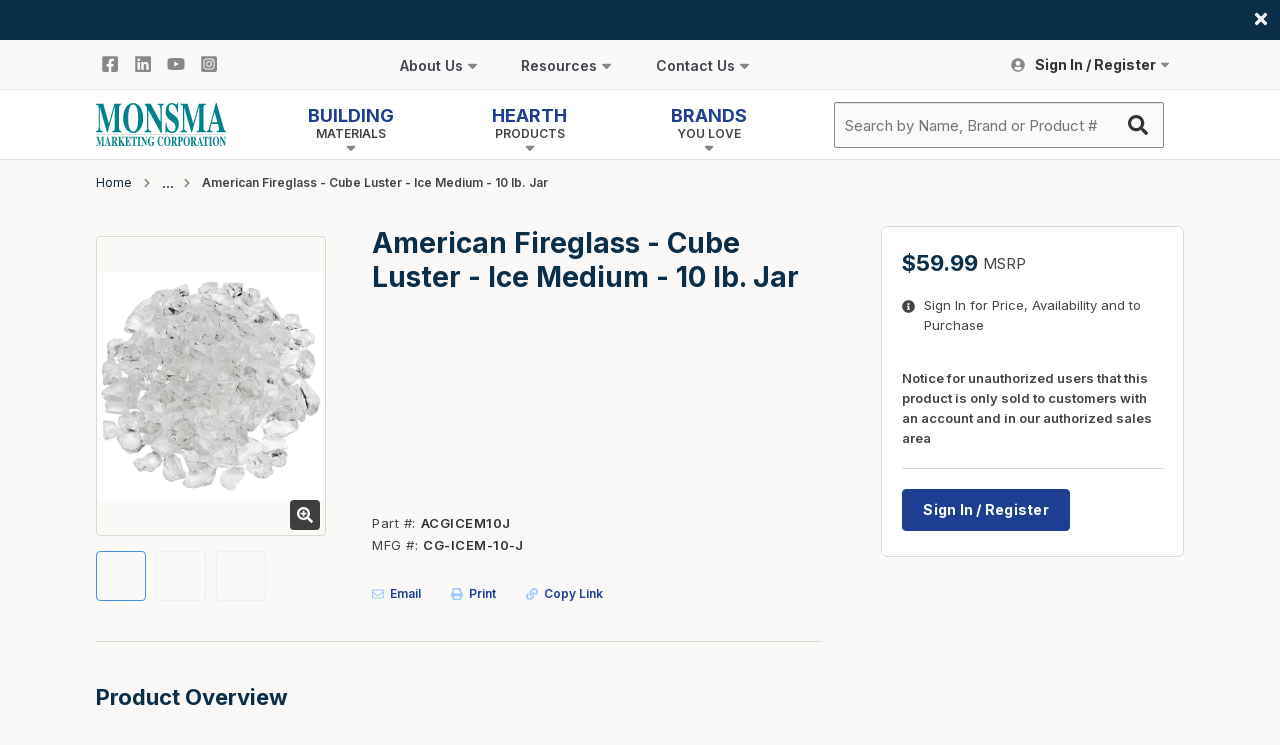

--- FILE ---
content_type: text/html; charset=utf-8
request_url: https://www.monsma.com/Product/ice-recycled-medium-fire-glass-acgicem10j
body_size: 102174
content:
<!DOCTYPE html><html lang="en-us"><head><meta charSet="utf-8"/><meta name="viewport" content="width=device-width, initial-scale=1, shrink-to-fit=no"/><link rel="preconnect" href="https://fonts.googleapis.com"/><link rel="preconnect" href="https://fonts.gstatic.com" crossorigin=""/><link rel="preconnect" href="https://www.googletagmanager.com"/><title>Monsma | ICE RECYCLED MEDIUM FIRE GLASS</title><link rel="icon" href="https://d1bxb8or70g2se.cloudfront.net/userfiles/icons/favicon.png" type="image/x-icon"/><link rel="apple-touch-icon image_src" href="https://d1bxb8or70g2se.cloudfront.net/userfiles/icons/favicon.png"/><meta property="og:type" content="website"/><meta id="ogTitle" property="og:title" content="Monsma | ICE RECYCLED MEDIUM FIRE GLASS"/><meta id="ogImage" property="og:image" content="https://res.cloudinary.com/monsma-dam/image/upload/v1716562715/AmericanFireglass_Ice_Medium_Out_jqadcy.jpg"/><meta id="ogUrl" property="og:url" content="https://www.monsma.com/Product/ice-recycled-medium-fire-glass-acgicem10j"/><meta name="keywords" content="ACGICEM10J 10# ICE RECYCLED MEDIUM FIRE GLASS NEW JARS - 4/CTN ACGICEM10 CG-ICE-M-10 12 20MM PIT FIREGLASS AMERICAN 10 POUNDS 1/2 1/2&#x27;&#x27;"/><meta name="description" content="ACGICEM10 CG-ICE-M-10 ICE MEDIUM RECYCLED 12 - 20MM GLASS FIRE PIT FIREGLASS AMERICAN 10 POUNDS 1/2 1/2&#x27;&#x27;"/><link rel="canonical" href="https://www.monsma.com/Product/ice-recycled-medium-fire-glass-acgicem10j"/><link href="https://fonts.googleapis.com/css2?family=Inter:wght@300;400;600;700;800&amp;display=swap" rel="stylesheet"/><script id="headTrackingScript">
            dataLayer = [{
                'Authentication State': 'Not Logged In',
                'User ID': ''
            }];
                (function(w,d,s,l,i){w[l]=w[l]||[];w[l].push({'gtm.start':
                new Date().getTime(),event:'gtm.js'});var f=d.getElementsByTagName(s)[0],
                j=d.createElement(s),dl=l!='dataLayer'?'&l='+l:'';j.async=true;j.src=
                '//www.googletagmanager.com/gtm.js?id='+i+dl;f.parentNode.insertBefore(j,f);
            })(window, document, 'script', 'dataLayer', 'GTM-WM8MV8L');
            </script><base href="/"/><style data-styled="" data-styled-version="5.3.5">.jqbmgn{display:none;padding:0;width:125px;float:left;}/*!sc*/
@media print{.jqbmgn{display:block;float:none;padding-bottom:20px;padding-left:25px;margin-top:15px;}}/*!sc*/
.jqbmgn img{display:block;max-width:100%;height:auto;}/*!sc*/
.iqPgZP{height:calc(70px + 50px);height:calc(70px + 50px + 40px);}/*!sc*/
.iqPgZP.hide-secondary-navigation{height:70px;height:calc(70px + 40px);}/*!sc*/
@media (max-width:1024px){.iqPgZP.iqPgZP.iqPgZP{height:64px;height:calc(64px + 40px);}}/*!sc*/
.bxolGg{position:fixed;top:0;z-index:10;width:100%;}/*!sc*/
.bxolGg.edit-cms{position:absolute;}/*!sc*/
.cTSBDw{height:40px;text-align:center;font-size:15px;display:-webkit-box;display:-webkit-flex;display:-ms-flexbox;display:flex;-webkit-align-items:center;-webkit-box-align:center;-ms-flex-align:center;align-items:center;-webkit-box-pack:center;-webkit-justify-content:center;-ms-flex-pack:center;justify-content:center;color:white;background:#0B2E49;}/*!sc*/
.cTSBDw p{margin:0 1px;line-height:1;}/*!sc*/
@media (max-width:768px){.cTSBDw{padding:0 30px 0 10px;}.cTSBDw *{font-size:12px;text-align:left;}}/*!sc*/
.hCUTft{display:-webkit-box;display:-webkit-flex;display:-ms-flexbox;display:flex;background-color:#F8F9FA;box-shadow:inset 0 -1px 0 0 #E7E7E7;height:50px;}/*!sc*/
@media (max-width:1024px){.hCUTft{height:0;}}/*!sc*/
.hCUTft.hide{display:none;}/*!sc*/
.CEBey{-webkit-flex-direction:row;-ms-flex-direction:row;flex-direction:row;width:100%;display:-webkit-box;display:-webkit-flex;display:-ms-flexbox;display:flex;-webkit-flex-wrap:wrap;-ms-flex-wrap:wrap;flex-wrap:wrap;-webkit-align-items:flex-start;-webkit-box-align:flex-start;-ms-flex-align:flex-start;align-items:flex-start;}/*!sc*/
.hIbGDB{-webkit-flex-basis:calc(12.5% - 20px);-ms-flex-preferred-size:calc(12.5% - 20px);flex-basis:calc(12.5% - 20px);-webkit-box-flex:1;-webkit-flex-grow:1;-ms-flex-positive:1;flex-grow:1;padding:10px 5px 0 0;-webkit-flex-shrink:0;-ms-flex-negative:0;flex-shrink:0;}/*!sc*/
.jBOLYz{color:#FFFFFF;padding:0 16px 0 45px;display:-webkit-box;display:-webkit-flex;display:-ms-flexbox;display:flex;-webkit-box-pack:space-around;-webkit-justify-content:space-around;-ms-flex-pack:space-around;justify-content:space-around;-webkit-box-pack:center;-webkit-justify-content:center;-ms-flex-pack:center;justify-content:center;}/*!sc*/
.zNQrQ{position:relative;overflow:visible;display:-webkit-box;display:-webkit-flex;display:-ms-flexbox;display:flex;}/*!sc*/
.zNQrQ:hover span + div{display:block;}/*!sc*/
.zNQrQ:first-child{margin-left:-10px;}/*!sc*/
.kahkFC{display:-webkit-inline-box;display:-webkit-inline-flex;display:-ms-inline-flexbox;display:inline-flex;}/*!sc*/
@media (max-width:1024px){.kahkFC{position:fixed;top:0;right:10px;z-index:1;top:calc(0px + 40px);}}/*!sc*/
.bTDpZG{width:300px;}/*!sc*/
@media (max-width:480px){.bTDpZG{width:100vw;}}/*!sc*/
.jjvPMV{display:-webkit-box;display:-webkit-flex;display:-ms-flexbox;display:flex;box-shadow:0 1px 0 0 rgba(0,0,0,0.1);background-color:white;height:69px;}/*!sc*/
@media (max-width:1024px){.jjvPMV{height:64px;}}/*!sc*/
.imEzvp{display:-webkit-box;display:-webkit-flex;display:-ms-flexbox;display:flex;-webkit-box-pack:justify;-webkit-justify-content:space-between;-ms-flex-pack:justify;justify-content:space-between;}/*!sc*/
.imEzvp.checkout-header{-webkit-align-items:center;-webkit-box-align:center;-ms-flex-align:center;align-items:center;height:100%;}/*!sc*/
.bnWNto{text-align:left;margin-top:13px;}/*!sc*/
.bnWNto a > span,.bnWNto img{max-height:44px;}/*!sc*/
@media (max-width:1024px){.bnWNto{display:-webkit-box;display:-webkit-flex;display:-ms-flexbox;display:flex;margin-top:0;padding:0 5px;-webkit-order:3;-ms-flex-order:3;order:3;-webkit-flex:1;-ms-flex:1;flex:1;}.bnWNto > div{display:-webkit-box;display:-webkit-flex;display:-ms-flexbox;display:flex;-webkit-box-pack:center;-webkit-justify-content:center;-ms-flex-pack:center;justify-content:center;}.bnWNto > div > div{display:-webkit-box;display:-webkit-flex;display:-ms-flexbox;display:flex;-webkit-box-pack:center;-webkit-justify-content:center;-ms-flex-pack:center;justify-content:center;}}/*!sc*/
.bnWNto.checkout-header{margin-top:0;}/*!sc*/
@media (max-width:1024px){.bnWNto.checkout-header{-webkit-order:unset;-ms-flex-order:unset;order:unset;-webkit-flex:0 0 auto;-ms-flex:0 0 auto;flex:0 0 auto;padding:0;}}/*!sc*/
@media (max-width:768px){.bnWNto.checkout-header{padding-left:17px;}}/*!sc*/
.jVFQsb{max-width:130px;max-height:110px;display:-webkit-box;display:-webkit-flex;display:-ms-flexbox;display:flex;}/*!sc*/
@media (max-width:1024px){.jVFQsb{max-width:105px;}}/*!sc*/
.cYxUqi{-webkit-flex:1;-ms-flex:1;flex:1;}/*!sc*/
@media (max-width:1024px){.cYxUqi{-webkit-order:1;-ms-flex-order:1;order:1;-webkit-flex:0;-ms-flex:0;flex:0;max-width:64px;}}/*!sc*/
.cYxUqi.hide{display:none;}/*!sc*/
.kAQnib{display:-webkit-box;display:-webkit-flex;display:-ms-flexbox;display:flex;-webkit-box-pack:justify;-webkit-justify-content:space-between;-ms-flex-pack:justify;justify-content:space-between;}/*!sc*/
.dWRvVx{color:#FFFFFF;padding:0 16px 0 45px;display:-webkit-box;display:-webkit-flex;display:-ms-flexbox;display:flex;-webkit-box-pack:space-around;-webkit-justify-content:space-around;-ms-flex-pack:space-around;justify-content:space-around;}/*!sc*/
.dWRvVx > div{-webkit-flex:1;-ms-flex:1;flex:1;}/*!sc*/
.lnHvUj{text-align:right;}/*!sc*/
@media (max-width:1024px){.lnHvUj{-webkit-order:2;-ms-flex-order:2;order:2;max-width:64px;}.lnHvUj.checkout-header{-webkit-order:unset;-ms-flex-order:unset;order:unset;max-width:unset;-webkit-flex:0 0 auto;-ms-flex:0 0 auto;flex:0 0 auto;}}/*!sc*/
@media (max-width:768px){.lnHvUj{padding-right:17px;}}/*!sc*/
.gHDJku{padding:17px 7px;}/*!sc*/
@media (min-width:1025px){.gHDJku{display:none;}}/*!sc*/
.gHDJku.hide{display:none;}/*!sc*/
.gJVxLi.hide{display:none;}/*!sc*/
@media (max-width:1024px){.gJVxLi{display:none;}.gJVxLi.display-mobile-input{display:block;position:fixed;left:0;right:0;top:64px;top:calc(64px + 40px);}}/*!sc*/
.kqhIBK{padding:12px 20px;}/*!sc*/
@media (max-width:1024px){.kqhIBK{width:100%;background-color:#FFFFFF;}}/*!sc*/
.kqhIBK.opened-popover{background-color:#121658;}/*!sc*/
.erSMYg{-webkit-order:4;-ms-flex-order:4;order:4;}/*!sc*/
@media (max-width:1024px){.erSMYg{width:119px;}}/*!sc*/
.erSMYg.hide{display:none;}/*!sc*/
.kQodZp{display:-webkit-box;display:-webkit-flex;display:-ms-flexbox;display:flex;-webkit-align-items:center;-webkit-box-align:center;-ms-flex-align:center;align-items:center;margin-bottom:15px;}/*!sc*/
.kQodZp h3{margin-bottom:0;margin-right:5px;}/*!sc*/
.fAkkHQ{display:-webkit-box;display:-webkit-flex;display:-ms-flexbox;display:flex;margin-bottom:33px;}/*!sc*/
.fAkkHQ p{margin-bottom:0;font-size:13px;}/*!sc*/
.fAkkHQ span{margin:5px 9px 0 0;}/*!sc*/
.bjRqNc{display:-webkit-box;display:-webkit-flex;display:-ms-flexbox;display:flex;-webkit-flex-flow:row wrap;-ms-flex-flow:row wrap;flex-flow:row wrap;}/*!sc*/
@media (min-width:539px){.jaEYTD{width:230px;margin-right:46px;}}/*!sc*/
@media (max-width:540px){.jaEYTD{margin-bottom:40px;width:100%;}}/*!sc*/
.YgcNn{position:relative;}/*!sc*/
.coCXvy{min-height:300px;margin:10px 0;display:-webkit-box;display:-webkit-flex;display:-ms-flexbox;display:flex;-webkit-align-items:center;-webkit-box-align:center;-ms-flex-align:center;align-items:center;-webkit-box-pack:center;-webkit-justify-content:center;-ms-flex-pack:center;justify-content:center;}/*!sc*/
.coCXvy img{height:auto;max-width:100%;}/*!sc*/
.coCXvy.coCXvy.coCXvy{display:-webkit-box;display:-webkit-flex;display:-ms-flexbox;display:flex;-webkit-align-items:center;-webkit-box-align:center;-ms-flex-align:center;align-items:center;-webkit-box-pack:center;-webkit-justify-content:center;-ms-flex-pack:center;justify-content:center;height:230px !important;border:1px solid #DBD8CC;border-radius:4px;overflow:hidden;}/*!sc*/
.cHhQwX{position:absolute;bottom:6px;right:6px;background:#000000;width:30px;height:30px;opacity:75%;display:-webkit-box;display:-webkit-flex;display:-ms-flexbox;display:flex;-webkit-align-items:center;-webkit-box-align:center;-ms-flex-align:center;align-items:center;-webkit-box-pack:center;-webkit-justify-content:center;-ms-flex-pack:center;justify-content:center;cursor:pointer;border-radius:4px;}/*!sc*/
@media print{.cHhQwX{display:none;}}/*!sc*/
.gtDBrI{width:100%;}/*!sc*/
.eaNzsQ{overflow:hidden;}/*!sc*/
.bJQixn{-webkit-flex:1;-ms-flex:1;flex:1;display:-webkit-box;display:-webkit-flex;display:-ms-flexbox;display:flex;}/*!sc*/
.bJQixn > div{display:-webkit-box;display:-webkit-flex;display:-ms-flexbox;display:flex;-webkit-flex-direction:column;-ms-flex-direction:column;flex-direction:column;}/*!sc*/
.cHweiz{display:-webkit-box;display:-webkit-flex;display:-ms-flexbox;display:flex;-webkit-align-items:center;-webkit-box-align:center;-ms-flex-align:center;align-items:center;margin-top:30px;}/*!sc*/
.cHweiz > *{margin-right:30px;}/*!sc*/
.cHweiz > *:last-child{margin-right:0;}/*!sc*/
.fkXKpZ{height:80px;display:-webkit-box;display:-webkit-flex;display:-ms-flexbox;display:flex;-webkit-flex-direction:column;-ms-flex-direction:column;flex-direction:column;-webkit-box-pack:center;-webkit-justify-content:center;-ms-flex-pack:center;justify-content:center;-webkit-align-items:center;-webkit-box-align:center;-ms-flex-align:center;align-items:center;}/*!sc*/
@media print{.fkXKpZ.hide-on-print{display:none;}}/*!sc*/
.EImyh{width:100%;height:1px;background-color:#DBD8CC;}/*!sc*/
.fXxPLC html,.fXxPLC body{height:auto;}/*!sc*/
.fXxPLC html > *:last-child,.fXxPLC body > *:last-child{margin-bottom:0;}/*!sc*/
.fXxPLC a span{font-size:15px;}/*!sc*/
.kFaWTW{height:30px;display:-webkit-box;display:-webkit-flex;display:-ms-flexbox;display:flex;-webkit-flex-direction:column;-ms-flex-direction:column;flex-direction:column;-webkit-box-pack:center;-webkit-justify-content:center;-ms-flex-pack:center;justify-content:center;-webkit-align-items:center;-webkit-box-align:center;-ms-flex-align:center;align-items:center;}/*!sc*/
@media print{.kFaWTW.hide-on-print{display:none;}}/*!sc*/
@media print{.qsPCy{page-break-inside:avoid;-webkit-break-inside:avoid;break-inside:avoid;}}/*!sc*/
.hxNiBp{padding-bottom:15px;}/*!sc*/
.fJQOEB{height:40px;display:-webkit-box;display:-webkit-flex;display:-ms-flexbox;display:flex;-webkit-flex-direction:column;-ms-flex-direction:column;flex-direction:column;-webkit-box-pack:center;-webkit-justify-content:center;-ms-flex-pack:center;justify-content:center;-webkit-align-items:center;-webkit-box-align:center;-ms-flex-align:center;align-items:center;}/*!sc*/
@media print{.fJQOEB.hide-on-print{display:none;}}/*!sc*/
.MYnel{width:1028px;position:absolute;left:50%;-webkit-transform:translateX(-50%);-ms-transform:translateX(-50%);transform:translateX(-50%);background:#128C98;border-radius:6px;padding:30px;z-index:1;top:-74px;}/*!sc*/
@media (max-width:768px){.MYnel{width:calc(100% - 34px);}}/*!sc*/
@media (min-width:769px)and (max-width:1024px){.MYnel{width:calc(100% - 48px);}}/*!sc*/
@media (min-width:1025px)and (max-width:1088px){.MYnel{width:calc(100% - 34px);}}/*!sc*/
@media (max-width:480px){.MYnel{top:-182.5px;}}/*!sc*/
@media (min-width:481px)and (max-width:768px){.MYnel{top:-132.5px;}}/*!sc*/
@media (min-width:769px)and (max-width:1024px){.MYnel{top:-108px;}}/*!sc*/
.kjiLYi{-webkit-flex-basis:calc(25% - 20px);-ms-flex-preferred-size:calc(25% - 20px);flex-basis:calc(25% - 20px);-webkit-box-flex:1;-webkit-flex-grow:1;-ms-flex-positive:1;flex-grow:1;padding:10px 5px 0 0;-webkit-flex-shrink:0;-ms-flex-negative:0;flex-shrink:0;}/*!sc*/
.dgRpCv{height:20px;display:-webkit-box;display:-webkit-flex;display:-ms-flexbox;display:flex;-webkit-flex-direction:column;-ms-flex-direction:column;flex-direction:column;-webkit-box-pack:center;-webkit-justify-content:center;-ms-flex-pack:center;justify-content:center;-webkit-align-items:center;-webkit-box-align:center;-ms-flex-align:center;align-items:center;}/*!sc*/
@media print{.dgRpCv.hide-on-print{display:none;}}/*!sc*/
.isEHIz{height:35px;display:-webkit-box;display:-webkit-flex;display:-ms-flexbox;display:flex;-webkit-flex-direction:column;-ms-flex-direction:column;flex-direction:column;-webkit-box-pack:center;-webkit-justify-content:center;-ms-flex-pack:center;justify-content:center;-webkit-align-items:center;-webkit-box-align:center;-ms-flex-align:center;align-items:center;}/*!sc*/
@media print{.isEHIz.hide-on-print{display:none;}}/*!sc*/
.cwsGdj{padding:114px 0 60px;}/*!sc*/
@media (max-width:768px){.cwsGdj{padding:223px 0 60px;}}/*!sc*/
@media (min-width:769px)and (max-width:1024px){.cwsGdj{padding:126px 0 60px;}}/*!sc*/
.cwsGdj a,.cwsGdj a *{line-height:14px;}/*!sc*/
.cwsGdj a span{font-size:11px;}/*!sc*/
.cwsGdj a span,.cwsGdj a span:focus,.cwsGdj a span:active,.cwsGdj a span:hover{color:#A1CAFF !important;}/*!sc*/
.cwsGdj a span:hover{-webkit-text-decoration:underline;text-decoration:underline;}/*!sc*/
.YJYgK{line-height:0.8;padding-right:31px;}/*!sc*/
@media (max-width:768px){.YJYgK{padding-right:20px;}}/*!sc*/
.YJYgK p{font-size:11px;color:#FFFFFF;line-height:15px;margin-bottom:15px;}/*!sc*/
.YJYgK h6{color:#FFFFFF;font-size:13px;line-height:17px;text-transform:uppercase;font-weight:600;margin-bottom:15px !important;}/*!sc*/
.YJYgK h6 span{font-weight:200;display:block;}/*!sc*/
.fTJZiy{line-height:0.8;}/*!sc*/
@media (min-width:769px)and (max-width:1024px){.fTJZiy{padding-right:35px;}}/*!sc*/
.fTJZiy > div > div > div > a{margin-bottom:15px;}/*!sc*/
.fTJZiy > div > div > div > div{margin-bottom:15px;}/*!sc*/
.fTJZiy > div > div > div > div > p{font-size:11px;color:#FFFFFF;line-height:15px;text-transform:uppercase;margin-bottom:0;}/*!sc*/
.fTJZiy > div > div > div > div > a + p{margin-top:5px;text-transform:none;}/*!sc*/
.fTJZiy > div > div > div > div:last-child{margin-bottom:0;}/*!sc*/
.jxdYTm h6{color:#FFFFFF;font-size:13px;line-height:17px;text-transform:uppercase;font-weight:600;margin-bottom:15px !important;}/*!sc*/
.jxdYTm h6 span{font-weight:200;display:block;}/*!sc*/
.jjqghY *{line-height:12px;}/*!sc*/
.jjqghY > div > div{padding:0;text-transform:unset;}/*!sc*/
.jjqghY > div > div > div{margin-bottom:10px;padding:0;}/*!sc*/
.jjqghY > div > div > div:last-child{margin-bottom:0;}/*!sc*/
.jjqghY > div > div > div:first-child *{font-size:11px !important;}/*!sc*/
.ZpXsy{text-align:left;text-transform:uppercase;padding:10px 0;}/*!sc*/
.ixJqaa{padding:1px 0 0 0;padding-right:20px;}/*!sc*/
.kwNrbo{height:1px;width:100%;background:#000000;margin:21.5px 0;}/*!sc*/
.dEZUaL{width:100%;}/*!sc*/
.dEZUaL > div > div > div:first-child{text-transform:uppercase;font-size:11px;color:#FFFFFF;line-height:15px;}/*!sc*/
.dEZUaL *{line-height:12px;}/*!sc*/
.dEZUaL > div > div{padding:0;text-transform:unset;}/*!sc*/
.dEZUaL > div > div > div{margin-bottom:10px;padding:0;}/*!sc*/
.dEZUaL > div > div > div:last-child{margin-bottom:0;}/*!sc*/
.dEZUaL > div > div > div:first-child *{font-size:11px !important;}/*!sc*/
.dDYjEO{margin-bottom:10px;}/*!sc*/
.dDYjEO.dDYjEO.dDYjEO *{font-size:18px;}/*!sc*/
.enPBun{height:1px;width:100%;background:#000000;}/*!sc*/
.boEpRJ{padding:20px 0;}/*!sc*/
.boEpRJ *{line-height:12px;}/*!sc*/
.boEpRJ a span{font-size:11px;}/*!sc*/
.boEpRJ a span,.boEpRJ a span:focus,.boEpRJ a span:active,.boEpRJ a span:hover{color:#A1CAFF !important;}/*!sc*/
.boEpRJ a span:hover{-webkit-text-decoration:underline;text-decoration:underline;}/*!sc*/
.kMftbZ{font-size:11px;color:#FFFFFF;line-height:15px;width:100%;}/*!sc*/
@media (max-width:768px){.kMftbZ{text-align:center;margin-bottom:30px;}}/*!sc*/
.xdlwJ{text-align:right;text-transform:uppercase;padding:10px 0;}/*!sc*/
.lkTYfR{display:inline-block;padding-right:20px;}/*!sc*/
data-styled.g1[id="sc-bczRLJ"]{content:"jqbmgn,iqPgZP,bxolGg,cTSBDw,hCUTft,gFUCSk,CEBey,hIbGDB,jBOLYz,zNQrQ,kahkFC,bTDpZG,jjvPMV,imEzvp,bnWNto,iYvjLD,jVFQsb,cYxUqi,eckufv,kAQnib,dWRvVx,lnHvUj,gHDJku,gJVxLi,kqhIBK,erSMYg,kEeNDb,kQodZp,fAkkHQ,bjRqNc,jaEYTD,YgcNn,coCXvy,cHhQwX,gtDBrI,eaNzsQ,bJQixn,cHweiz,fkXKpZ,EImyh,fXxPLC,kFaWTW,qsPCy,hxNiBp,fJQOEB,MYnel,kjiLYi,dgRpCv,isEHIz,cwsGdj,YJYgK,mBxHa,fTJZiy,jxdYTm,jjqghY,kamgmI,ZpXsy,ixJqaa,kwNrbo,dEZUaL,dDYjEO,enPBun,boEpRJ,kMftbZ,xdlwJ,lkTYfR,"}/*!sc*/
.hRDFTo{height:40px;width:40px;-webkit-animation:dMNvpf 1.4s linear infinite;animation:dMNvpf 1.4s linear infinite;}/*!sc*/
.hRDFTo circle{fill:none;stroke:currentColor;stroke-dasharray:187px;stroke-dashoffset:0;stroke-linecap:round;stroke-width:6px;-webkit-transform-origin:center;-ms-transform-origin:center;transform-origin:center;-webkit-animation:kimvDv 1.4s ease-in-out infinite;animation:kimvDv 1.4s ease-in-out infinite;}/*!sc*/
data-styled.g2[id="LoadingSpinnerStyle-sc-50fm7k"]{content:"hRDFTo,"}/*!sc*/
.hRSiwH{background:transparent;border:none;cursor:pointer;display:-webkit-box;display:-webkit-flex;display:-ms-flexbox;display:flex;-webkit-align-items:center;-webkit-box-align:center;-ms-flex-align:center;align-items:center;font:inherit;color:inherit;padding:0;text-align:unset;-webkit-text-decoration:none;text-decoration:none;position:absolute;right:10px;top:10px;color:white;}/*!sc*/
.hRSiwH:disabled{cursor:not-allowed;}/*!sc*/
.hRSiwH:focus{outline-color:#09f;outline-style:solid;outline-width:2px;}/*!sc*/
.gxMuLG{background:transparent;border:none;cursor:pointer;display:-webkit-box;display:-webkit-flex;display:-ms-flexbox;display:flex;-webkit-align-items:center;-webkit-box-align:center;-ms-flex-align:center;align-items:center;font:inherit;color:inherit;padding:0;text-align:unset;-webkit-text-decoration:none;text-decoration:none;-webkit-transition:all 0.2s linear;transition:all 0.2s linear;}/*!sc*/
.gxMuLG:disabled{cursor:not-allowed;}/*!sc*/
.gxMuLG:focus{outline-color:#09f;outline-style:solid;outline-width:2px;}/*!sc*/
.gxMuLG:hover > span,.gxMuLG:focus > span{color:#4267B2 !important;}/*!sc*/
.kcVuOi{background:transparent;border:none;cursor:pointer;display:-webkit-box;display:-webkit-flex;display:-ms-flexbox;display:flex;-webkit-align-items:center;-webkit-box-align:center;-ms-flex-align:center;align-items:center;font:inherit;color:inherit;padding:0;text-align:unset;-webkit-text-decoration:none;text-decoration:none;-webkit-transition:all 0.2s linear;transition:all 0.2s linear;}/*!sc*/
.kcVuOi:disabled{cursor:not-allowed;}/*!sc*/
.kcVuOi:focus{outline-color:#09f;outline-style:solid;outline-width:2px;}/*!sc*/
.kcVuOi:hover > span,.kcVuOi:focus > span{color:#2867B2 !important;}/*!sc*/
.iFgLBN{background:transparent;border:none;cursor:pointer;display:-webkit-box;display:-webkit-flex;display:-ms-flexbox;display:flex;-webkit-align-items:center;-webkit-box-align:center;-ms-flex-align:center;align-items:center;font:inherit;color:inherit;padding:0;text-align:unset;-webkit-text-decoration:none;text-decoration:none;-webkit-transition:all 0.2s linear;transition:all 0.2s linear;}/*!sc*/
.iFgLBN:disabled{cursor:not-allowed;}/*!sc*/
.iFgLBN:focus{outline-color:#09f;outline-style:solid;outline-width:2px;}/*!sc*/
.iFgLBN:hover > span,.iFgLBN:focus > span{color:#FF0000 !important;}/*!sc*/
.eJEvPh{background:transparent;border:none;cursor:pointer;display:-webkit-box;display:-webkit-flex;display:-ms-flexbox;display:flex;-webkit-align-items:center;-webkit-box-align:center;-ms-flex-align:center;align-items:center;font:inherit;color:inherit;padding:0;text-align:unset;-webkit-text-decoration:none;text-decoration:none;-webkit-transition:all 0.2s linear;transition:all 0.2s linear;}/*!sc*/
.eJEvPh:disabled{cursor:not-allowed;}/*!sc*/
.eJEvPh:focus{outline-color:#09f;outline-style:solid;outline-width:2px;}/*!sc*/
.eJEvPh:hover > span,.eJEvPh:focus > span{color:#D62976 !important;}/*!sc*/
.iQkKNz{background:transparent;border:none;cursor:pointer;display:-webkit-box;display:-webkit-flex;display:-ms-flexbox;display:flex;-webkit-align-items:center;-webkit-box-align:center;-ms-flex-align:center;align-items:center;font:inherit;color:inherit;padding:0;text-align:unset;-webkit-text-decoration:none;text-decoration:none;-webkit-flex:1;-ms-flex:1;flex:1;display:-webkit-box;display:-webkit-flex;display:-ms-flexbox;display:flex;-webkit-align-items:center;-webkit-box-align:center;-ms-flex-align:center;align-items:center;height:70px;padding:0 20px;height:50px;background-size:100% 200%;background-image:linear-gradient(to bottom,transparent 50%,#121658 50%);-webkit-transition:all 200ms ease-in-out;transition:all 200ms ease-in-out;}/*!sc*/
.iQkKNz:disabled{cursor:not-allowed;}/*!sc*/
.iQkKNz:focus{outline-color:#09f;outline-style:solid;outline-width:2px;}/*!sc*/
.iQkKNz.active,.iQkKNz:hover{background-position:0 100%;}/*!sc*/
.iQkKNz.active.StyledButton-sc-1y32st.active.StyledButton-sc-1y32st.active *,.iQkKNz:hover.iQkKNz:hover.iQkKNz:hover *{color:white;}/*!sc*/
.juNSwg{background:transparent;border:none;cursor:pointer;display:-webkit-box;display:-webkit-flex;display:-ms-flexbox;display:flex;-webkit-align-items:center;-webkit-box-align:center;-ms-flex-align:center;align-items:center;font:inherit;color:inherit;padding:0;text-align:unset;-webkit-text-decoration:none;text-decoration:none;word-wrap:break-word;display:block;}/*!sc*/
.juNSwg:disabled{cursor:not-allowed;}/*!sc*/
.juNSwg:focus{outline-color:#09f;outline-style:solid;outline-width:2px;}/*!sc*/
.ijATi{background:transparent;border:none;cursor:pointer;display:-webkit-box;display:-webkit-flex;display:-ms-flexbox;display:flex;-webkit-align-items:center;-webkit-box-align:center;-ms-flex-align:center;align-items:center;font:inherit;color:inherit;padding:0;text-align:unset;-webkit-text-decoration:none;text-decoration:none;height:50px;font-size:14px;line-height:20px;font-weight:700;color:#333333;padding:0 15px;background-size:100% 200%;background-image:linear-gradient(to bottom,transparent 50%,#121658 50%);-webkit-transition:all 200ms ease-in-out;transition:all 200ms ease-in-out;}/*!sc*/
.ijATi:disabled{cursor:not-allowed;}/*!sc*/
.ijATi:focus{outline-color:#09f;outline-style:solid;outline-width:2px;}/*!sc*/
.ijATi *{fill:#888888;}/*!sc*/
@media (min-width:1025px){.ijATi.active,.ijATi:hover,.ijATi:focus-within{background-position:0 100%;color:#FFFFFF;}.ijATi.active.StyledButton-sc-1y32st.active.StyledButton-sc-1y32st.active *,.ijATi:hover.ijATi:hover.ijATi:hover *,.ijATi:focus-within.ijATi:focus-within.ijATi:focus-within *{color:#FFFFFF;fill:#FFFFFF;}}/*!sc*/
@media (max-width:1024px){.ijATi{padding:5px;height:auto;margin:17px 7px;}}/*!sc*/
.ocwmd{background:transparent;border:none;cursor:pointer;display:-webkit-box;display:-webkit-flex;display:-ms-flexbox;display:flex;-webkit-align-items:center;-webkit-box-align:center;-ms-flex-align:center;align-items:center;font:inherit;color:inherit;padding:0;text-align:unset;-webkit-text-decoration:none;text-decoration:none;}/*!sc*/
.ocwmd:disabled{cursor:not-allowed;}/*!sc*/
.ocwmd:focus{outline-color:#09f;outline-style:solid;outline-width:2px;}/*!sc*/
.ocwmd:disabled{color:#CCCCCC;}/*!sc*/
.bTrgGc{background:transparent;border:none;cursor:pointer;display:-webkit-box;display:-webkit-flex;display:-ms-flexbox;display:flex;-webkit-align-items:center;-webkit-box-align:center;-ms-flex-align:center;align-items:center;font:inherit;color:inherit;padding:0;text-align:unset;-webkit-text-decoration:none;text-decoration:none;position:absolute;right:10px;top:12px;top:1px;right:0;}/*!sc*/
.bTrgGc:disabled{cursor:not-allowed;}/*!sc*/
.bTrgGc:focus{outline-color:#09f;outline-style:solid;outline-width:2px;}/*!sc*/
.gzjGnx{background:transparent;border:none;cursor:pointer;display:-webkit-box;display:-webkit-flex;display:-ms-flexbox;display:flex;-webkit-align-items:center;-webkit-box-align:center;-ms-flex-align:center;align-items:center;font:inherit;color:inherit;padding:0;text-align:unset;-webkit-text-decoration:none;text-decoration:none;}/*!sc*/
.gzjGnx:disabled{cursor:not-allowed;}/*!sc*/
.gzjGnx:focus{outline-color:#09f;outline-style:solid;outline-width:2px;}/*!sc*/
.gzjGnx:disabled,.gzjGnx[disabled]{opacity:0.33;cursor:not-allowed;}/*!sc*/
.gzjGnx,.gzjGnx .StyledIcon-sc-1ysp138,.gzjGnx .StyledTypography-sc-14dgqsg{-webkit-transition:all 0.2s linear;transition:all 0.2s linear;}/*!sc*/
.dIeizw{background:transparent;border:none;cursor:pointer;display:-webkit-box;display:-webkit-flex;display:-ms-flexbox;display:flex;-webkit-align-items:center;-webkit-box-align:center;-ms-flex-align:center;align-items:center;font:inherit;color:inherit;padding:0;text-align:unset;-webkit-text-decoration:none;text-decoration:none;padding:5px;}/*!sc*/
.dIeizw:disabled{cursor:not-allowed;}/*!sc*/
.dIeizw:focus{outline-color:#09f;outline-style:solid;outline-width:2px;}/*!sc*/
.dIeizw .IconWrapper-sc-1y9kqb7{color:#888888;}/*!sc*/
.jKGrLI{background:transparent;border:none;cursor:pointer;display:-webkit-box;display:-webkit-flex;display:-ms-flexbox;display:flex;-webkit-align-items:center;-webkit-box-align:center;-ms-flex-align:center;align-items:center;font:inherit;color:inherit;padding:0;text-align:unset;-webkit-text-decoration:none;text-decoration:none;-webkit-flex:1;-ms-flex:1;flex:1;display:-webkit-box;display:-webkit-flex;display:-ms-flexbox;display:flex;-webkit-align-items:center;-webkit-box-align:center;-ms-flex-align:center;align-items:center;height:70px;padding:0 20px;background-size:100% 200%;background-image:linear-gradient(to bottom,transparent 50%,#121658 50%);-webkit-transition:all 200ms ease-in-out;transition:all 200ms ease-in-out;}/*!sc*/
.jKGrLI:disabled{cursor:not-allowed;}/*!sc*/
.jKGrLI:focus{outline-color:#09f;outline-style:solid;outline-width:2px;}/*!sc*/
.jKGrLI.active,.jKGrLI:hover{background-position:0 100%;}/*!sc*/
.jKGrLI.active.StyledButton-sc-1y32st.active.StyledButton-sc-1y32st.active *,.jKGrLI:hover.jKGrLI:hover.jKGrLI:hover *{color:white;}/*!sc*/
.ftBQuB{background:transparent;border:none;cursor:pointer;display:-webkit-box;display:-webkit-flex;display:-ms-flexbox;display:flex;-webkit-align-items:center;-webkit-box-align:center;-ms-flex-align:center;align-items:center;font:inherit;color:inherit;padding:0;text-align:unset;-webkit-text-decoration:none;text-decoration:none;padding:5px;}/*!sc*/
.ftBQuB:disabled{cursor:not-allowed;}/*!sc*/
.ftBQuB:focus{outline-color:#09f;outline-style:solid;outline-width:2px;}/*!sc*/
.isHwWv{background:transparent;border:none;cursor:pointer;display:-webkit-box;display:-webkit-flex;display:-ms-flexbox;display:flex;-webkit-align-items:center;-webkit-box-align:center;-ms-flex-align:center;align-items:center;font:inherit;color:inherit;padding:0;text-align:unset;-webkit-text-decoration:none;text-decoration:none;width:100%;}/*!sc*/
.isHwWv:disabled{cursor:not-allowed;}/*!sc*/
.isHwWv:focus{outline-color:#09f;outline-style:solid;outline-width:2px;}/*!sc*/
.fhqmSA{background:transparent;border:none;cursor:pointer;display:-webkit-box;display:-webkit-flex;display:-ms-flexbox;display:flex;-webkit-align-items:center;-webkit-box-align:center;-ms-flex-align:center;align-items:center;font:inherit;color:inherit;padding:0;text-align:unset;-webkit-text-decoration:none;text-decoration:none;}/*!sc*/
.fhqmSA:disabled{cursor:not-allowed;}/*!sc*/
.fhqmSA:focus{outline-color:#09f;outline-style:solid;outline-width:2px;}/*!sc*/
.fhqmSA:disabled,.fhqmSA[disabled]{opacity:0.33;cursor:not-allowed;}/*!sc*/
.fhqmSA:hover [class^="IconWrapper"]{color:#A1CAFF;}/*!sc*/
.fhqmSA,.fhqmSA .StyledIcon-sc-1ysp138,.fhqmSA .StyledTypography-sc-14dgqsg{-webkit-transition:all 0.2s linear;transition:all 0.2s linear;}/*!sc*/
.jVmUCv{background:transparent;border:none;cursor:pointer;display:-webkit-box;display:-webkit-flex;display:-ms-flexbox;display:flex;-webkit-align-items:center;-webkit-box-align:center;-ms-flex-align:center;align-items:center;font:inherit;color:inherit;padding:0;text-align:unset;-webkit-text-decoration:none;text-decoration:none;-webkit-transition:all 0.2s linear;transition:all 0.2s linear;}/*!sc*/
.jVmUCv:disabled{cursor:not-allowed;}/*!sc*/
.jVmUCv:focus{outline-color:#09f;outline-style:solid;outline-width:2px;}/*!sc*/
.jVmUCv:hover > span,.jVmUCv:focus > span{color:#0072B1 !important;}/*!sc*/
data-styled.g3[id="StyledButton-sc-1y32st"]{content:"hRSiwH,gxMuLG,kcVuOi,iFgLBN,eJEvPh,iQkKNz,juNSwg,ijATi,ocwmd,bTrgGc,gzjGnx,dIeizw,jKGrLI,ftBQuB,isHwWv,fhqmSA,jVmUCv,"}/*!sc*/
.fbMkXk{color:white;display:-webkit-inline-box;display:-webkit-inline-flex;display:-ms-inline-flexbox;display:inline-flex;-webkit-align-items:center;-webkit-box-align:center;-ms-flex-align:center;align-items:center;height:18px;width:18px;}/*!sc*/
.fbMkXk svg{height:18px;width:18px;}/*!sc*/
.htZshm{color:#888888;display:-webkit-inline-box;display:-webkit-inline-flex;display:-ms-inline-flexbox;display:inline-flex;-webkit-align-items:center;-webkit-box-align:center;-ms-flex-align:center;align-items:center;height:18px;width:18px;margin:5px;}/*!sc*/
.htZshm svg{height:18px;width:18px;}/*!sc*/
.dhsJOb{color:#888888;display:-webkit-inline-box;display:-webkit-inline-flex;display:-ms-inline-flexbox;display:inline-flex;-webkit-align-items:center;-webkit-box-align:center;-ms-flex-align:center;align-items:center;height:9px;width:9px;margin-left:5px;}/*!sc*/
.dhsJOb svg{height:9px;width:9px;}/*!sc*/
.dhsJOb.dhsJOb.dhsJOb{color:#888888;}/*!sc*/
.gkFDzQ{color:#888888;display:-webkit-inline-box;display:-webkit-inline-flex;display:-ms-inline-flexbox;display:inline-flex;-webkit-align-items:center;-webkit-box-align:center;-ms-flex-align:center;align-items:center;height:14px;width:14px;margin-right:10px;-webkit-transition:all 0.2s linear;transition:all 0.2s linear;}/*!sc*/
.gkFDzQ svg{height:14px;width:14px;}/*!sc*/
@media (max-width:1024px){.gkFDzQ{margin-right:0;}.gkFDzQ,.gkFDzQ > svg{width:22px;height:22px;}}/*!sc*/
.blGIsX{color:#434348;display:-webkit-inline-box;display:-webkit-inline-flex;display:-ms-inline-flexbox;display:inline-flex;-webkit-align-items:center;-webkit-box-align:center;-ms-flex-align:center;align-items:center;height:8px;width:8px;margin-left:5px;-webkit-transition:fill 0.2s linear;transition:fill 0.2s linear;}/*!sc*/
.blGIsX svg{height:8px;width:8px;}/*!sc*/
@media (max-width:1024px){.blGIsX{display:none;}}/*!sc*/
.jZEUdL{color:#333333;display:-webkit-inline-box;display:-webkit-inline-flex;display:-ms-inline-flexbox;display:inline-flex;-webkit-align-items:center;-webkit-box-align:center;-ms-flex-align:center;align-items:center;height:20px;width:20px;padding-top:50px;}/*!sc*/
.jZEUdL svg{height:20px;width:20px;}/*!sc*/
.grCstU{color:#121658;display:-webkit-inline-box;display:-webkit-inline-flex;display:-ms-inline-flexbox;display:inline-flex;-webkit-align-items:center;-webkit-box-align:center;-ms-flex-align:center;align-items:center;height:9px;width:9px;height:17px;width:17px;-webkit-box-pack:center;-webkit-justify-content:center;-ms-flex-pack:center;justify-content:center;}/*!sc*/
.grCstU svg{height:9px;width:9px;}/*!sc*/
.jrgxuw{color:#434348;display:-webkit-inline-box;display:-webkit-inline-flex;display:-ms-inline-flexbox;display:inline-flex;-webkit-align-items:center;-webkit-box-align:center;-ms-flex-align:center;align-items:center;height:24px;width:24px;}/*!sc*/
.jrgxuw svg{height:24px;width:24px;}/*!sc*/
.iyORmt{color:#888888;display:-webkit-inline-box;display:-webkit-inline-flex;display:-ms-inline-flexbox;display:inline-flex;-webkit-align-items:center;-webkit-box-align:center;-ms-flex-align:center;align-items:center;height:9px;width:9px;margin-left:5px;margin-left:0;position:absolute;bottom:7px;left:50%;-webkit-transform:translateX(-50%);-ms-transform:translateX(-50%);transform:translateX(-50%);}/*!sc*/
.iyORmt svg{height:9px;width:9px;}/*!sc*/
.iyORmt.iyORmt.iyORmt{color:#888888;}/*!sc*/
.dLEWYU{color:#434348;display:-webkit-inline-box;display:-webkit-inline-flex;display:-ms-inline-flexbox;display:inline-flex;-webkit-align-items:center;-webkit-box-align:center;-ms-flex-align:center;align-items:center;height:14px;width:14px;}/*!sc*/
.dLEWYU svg{height:14px;width:14px;}/*!sc*/
.jJJdjE{color:#363636;display:-webkit-inline-box;display:-webkit-inline-flex;display:-ms-inline-flexbox;display:inline-flex;-webkit-align-items:center;-webkit-box-align:center;-ms-flex-align:center;align-items:center;height:24px;width:24px;padding-right:5px;position:absolute;top:10px;right:0;}/*!sc*/
.jJJdjE svg{height:24px;width:24px;}/*!sc*/
.gVjQgc{color:#888888;display:-webkit-inline-box;display:-webkit-inline-flex;display:-ms-inline-flexbox;display:inline-flex;-webkit-align-items:center;-webkit-box-align:center;-ms-flex-align:center;align-items:center;height:20px;width:20px;}/*!sc*/
.gVjQgc svg{height:20px;width:20px;}/*!sc*/
.dkmsek{color:#333333;display:-webkit-inline-box;display:-webkit-inline-flex;display:-ms-inline-flexbox;display:inline-flex;-webkit-align-items:center;-webkit-box-align:center;-ms-flex-align:center;align-items:center;height:20px;width:20px;}/*!sc*/
.dkmsek svg{height:20px;width:20px;}/*!sc*/
.kSQgJk{color:#89867B;display:-webkit-inline-box;display:-webkit-inline-flex;display:-ms-inline-flexbox;display:inline-flex;-webkit-align-items:center;-webkit-box-align:center;-ms-flex-align:center;align-items:center;height:10px;width:10px;margin:0 10px;}/*!sc*/
.kSQgJk svg{height:10px;width:10px;}/*!sc*/
.CTIJG{color:#89867B;display:-webkit-inline-box;display:-webkit-inline-flex;display:-ms-inline-flexbox;display:inline-flex;-webkit-align-items:center;-webkit-box-align:center;-ms-flex-align:center;align-items:center;height:10px;width:10px;margin:0 10px 0 20px;}/*!sc*/
.CTIJG svg{height:10px;width:10px;}/*!sc*/
.jkVnLc{color:#434348;display:-webkit-inline-box;display:-webkit-inline-flex;display:-ms-inline-flexbox;display:inline-flex;-webkit-align-items:center;-webkit-box-align:center;-ms-flex-align:center;align-items:center;height:13px;width:13px;}/*!sc*/
.jkVnLc svg{height:13px;width:13px;}/*!sc*/
.fUWzEY{color:#FFFFFF;display:-webkit-inline-box;display:-webkit-inline-flex;display:-ms-inline-flexbox;display:inline-flex;-webkit-align-items:center;-webkit-box-align:center;-ms-flex-align:center;align-items:center;height:16px;width:16px;}/*!sc*/
.fUWzEY svg{height:16px;width:16px;}/*!sc*/
.fPbOyi{color:#A1CAFF;display:-webkit-inline-box;display:-webkit-inline-flex;display:-ms-inline-flexbox;display:inline-flex;-webkit-align-items:center;-webkit-box-align:center;-ms-flex-align:center;align-items:center;height:12px;width:12px;}/*!sc*/
.fPbOyi svg{height:12px;width:12px;}/*!sc*/
.jFTpjK{color:#A1CAFF;display:-webkit-inline-box;display:-webkit-inline-flex;display:-ms-inline-flexbox;display:inline-flex;-webkit-align-items:center;-webkit-box-align:center;-ms-flex-align:center;align-items:center;height:16px;width:16px;}/*!sc*/
.jFTpjK svg{height:16px;width:16px;}/*!sc*/
.hgJxUq{color:#FFFFFF;display:-webkit-inline-box;display:-webkit-inline-flex;display:-ms-inline-flexbox;display:inline-flex;-webkit-align-items:center;-webkit-box-align:center;-ms-flex-align:center;align-items:center;height:40px;width:40px;margin:5px;}/*!sc*/
.hgJxUq svg{height:40px;width:40px;}/*!sc*/
.faLLtO{color:#434348;display:-webkit-inline-box;display:-webkit-inline-flex;display:-ms-inline-flexbox;display:inline-flex;-webkit-align-items:center;-webkit-box-align:center;-ms-flex-align:center;align-items:center;height:40px;width:40px;margin:5px;}/*!sc*/
.faLLtO svg{height:40px;width:40px;}/*!sc*/
data-styled.g4[id="IconWrapper-sc-1y9kqb7"]{content:"fbMkXk,htZshm,dhsJOb,gkFDzQ,blGIsX,jZEUdL,grCstU,jrgxuw,iyORmt,dLEWYU,jJJdjE,gVjQgc,dkmsek,kSQgJk,CTIJG,jkVnLc,fUWzEY,fPbOyi,jFTpjK,hgJxUq,faLLtO,"}/*!sc*/
.krPapn{font-size:14px;font-weight:bold;-webkit-letter-spacing:0.25px;-moz-letter-spacing:0.25px;-ms-letter-spacing:0.25px;letter-spacing:0.25px;line-height:inherit;max-width:100%;overflow:hidden;display:inline-block;text-overflow:ellipsis;margin-top:0;margin-bottom:0;}/*!sc*/
.cFFSs{font-size:15px;font-weight:400;margin-bottom:1rem;}/*!sc*/
.cuxKaJ{color:#434348;line-height:15px;font-size:12px;font-weight:600;}/*!sc*/
.PdmIN{font-size:15px;}/*!sc*/
@media (max-width:1024px){.ksJhfn{display:none;}}/*!sc*/
.bIIOMH{font-size:16px;line-height:20px;font-weight:700;margin-bottom:22px;color:#333333;}/*!sc*/
.cEpiJG{line-height:18px;font-size:12px;font-weight:600;min-height:0;width:auto;}/*!sc*/
.fcZqsi{line-height:16px;font-size:10px;font-weight:700;}/*!sc*/
.hozeST{line-height:20px;font-size:14px;font-weight:bold;}/*!sc*/
.hozeST:empty{display:none;}/*!sc*/
.iCTErO{font-size:13px;cursor:inherit;word-break:normal;line-height:16px;}/*!sc*/
.iCTErO:focus{outline:0;}/*!sc*/
.XcsDV{color:#D01C1C;line-height:22px;font-size:13px;font-weight:bold;}/*!sc*/
.XcsDV:empty{display:none;}/*!sc*/
.kcPhAy{line-height:15px;font-size:12px;font-weight:600;}/*!sc*/
.jcguYi{line-height:26px;font-size:12px;font-weight:600;}/*!sc*/
.cePSNw{color:#0B2E49;font-size:22px;font-weight:700;margin-bottom:1rem;}/*!sc*/
.hkDMKv{line-height:20px;font-size:15px;font-weight:400;margin-bottom:1rem;}/*!sc*/
.esmbvx{font-size:15px;font-weight:400;margin-bottom:1rem;font-size:13px;line-height:20px;font-weight:600;padding-bottom:20px;border-bottom:1px solid #DBD8CC;margin-bottom:20px;}/*!sc*/
@media print{.esmbvx{border-bottom:unset;margin-bottom:unset;padding-bottom:unset;}}/*!sc*/
.kdLpXl{color:#0B2E49;line-height:34px;font-size:28px;font-weight:700;margin-bottom:1rem;margin-bottom:22px;}/*!sc*/
.bjuLyr{font-weight:600;-webkit-letter-spacing:0.5px;-moz-letter-spacing:0.5px;-ms-letter-spacing:0.5px;letter-spacing:0.5px;color:#333333;font-size:13px;line-height:22px;}/*!sc*/
.hMGnlz{font-size:13px;color:#434348;margin-right:5px;-webkit-flex:0 0 auto;-ms-flex:0 0 auto;flex:0 0 auto;font-weight:400;line-height:22px;}/*!sc*/
.hMGnlz:after{content:":";}/*!sc*/
.bkqinl{line-height:15px;font-size:13px;font-weight:600;width:100%;overflow-wrap:break-word;word-wrap:break-word;-ms-word-break:break-all;word-break:break-all;word-break:break-word;}/*!sc*/
.ijRmkp{line-height:26px;font-size:15px;font-weight:600;}/*!sc*/
.dnGiZ{margin-bottom:5px;margin-bottom:15px;}/*!sc*/
.hXwBBx{font-weight:bold;}/*!sc*/
.eHgLSz{margin-bottom:5px;}/*!sc*/
.jTdNYq{color:#333333;font-size:20px;font-weight:700;margin-bottom:1rem;}/*!sc*/
.cEVAYl{color:#FFFFFF;font-size:22px;line-height:28px;margin-bottom:12px;font-weight:700;}/*!sc*/
@media (max-width:768px){.cEVAYl{margin-bottom:15px;}}/*!sc*/
.MxAzd.MxAzd.MxAzd *{font-size:16px;line-height:24px;font-weight:600;margin-bottom:0;}/*!sc*/
.eSghFt{color:#333333;font-size:14px;font-weight:700;margin-bottom:1rem;}/*!sc*/
data-styled.g5[id="TypographyStyle-sc-11lquxl"]{content:"krPapn,cFFSs,cuxKaJ,PdmIN,ksJhfn,bIIOMH,cEpiJG,fcZqsi,hozeST,iCTErO,XcsDV,kcPhAy,jcguYi,cePSNw,hkDMKv,esmbvx,kdLpXl,bjuLyr,hMGnlz,bkqinl,ijRmkp,dnGiZ,hXwBBx,eHgLSz,jTdNYq,cEVAYl,MxAzd,eSghFt,bLpGkr,"}/*!sc*/
.jxJNdX{overflow:hidden;text-overflow:ellipsis;white-space:nowrap;}/*!sc*/
data-styled.g6[id="TypographyEllipsisStyle-sc-rordr6"]{content:"jxJNdX,"}/*!sc*/
.joDPyC{vertical-align:middle;margin-right:9px;margin:5px;}/*!sc*/
.eydTtN{vertical-align:middle;margin-right:4.5px;margin-left:5px;}/*!sc*/
.eydTtN.eydTtN.eydTtN{color:#888888;}/*!sc*/
.jNHFOH{vertical-align:middle;margin-right:4.5px;margin-left:5px;margin-left:0;position:absolute;bottom:7px;left:50%;-webkit-transform:translateX(-50%);-ms-transform:translateX(-50%);transform:translateX(-50%);}/*!sc*/
.jNHFOH.jNHFOH.jNHFOH{color:#888888;}/*!sc*/
.eXDmdf{vertical-align:middle;margin-right:6px;}/*!sc*/
.eMkSxd{vertical-align:middle;margin-right:8px;}/*!sc*/
.cjzqax{vertical-align:middle;margin-right:20px;margin:5px;}/*!sc*/
data-styled.g7[id="StyledIcon-sc-1ysp138"]{content:"joDPyC,eydTtN,jNHFOH,eXDmdf,eMkSxd,cjzqax,"}/*!sc*/
.bOAwMK{vertical-align:middle;}/*!sc*/
@media print{.bOAwMK{color:#434348 !important;}}/*!sc*/
.kiJzXt{vertical-align:middle;margin:0 auto;text-align:center;font-size:14px;font-weight:600;text-transform:initial;}/*!sc*/
@media print{.kiJzXt{color:#434348 !important;}}/*!sc*/
.kiJzXt.kiJzXt.kiJzXt{color:#434348;}/*!sc*/
.kiJzXt .firstWord{font-size:18px;font-weight:bold;line-height:18px;color:#1D3E91;text-transform:uppercase;}/*!sc*/
.kiJzXt .restWords{font-size:12px;color:#434348;text-transform:uppercase;}/*!sc*/
.iBHOCs{vertical-align:middle;width:100%;overflow-wrap:break-word;word-wrap:break-word;-ms-word-break:break-all;word-break:break-all;word-break:break-word;}/*!sc*/
@media print{.iBHOCs{color:#434348 !important;}}/*!sc*/
data-styled.g8[id="StyledTypography-sc-14dgqsg"]{content:"bOAwMK,kiJzXt,iBHOCs,"}/*!sc*/
.cMvPyH{display:-webkit-inline-box;display:-webkit-inline-flex;display:-ms-inline-flexbox;display:inline-flex;-webkit-transition:all 0.2s linear;transition:all 0.2s linear;}/*!sc*/
.cMvPyH .StyledIcon-sc-1ysp138{-webkit-transition:all 200ms ease-in-out;transition:all 200ms ease-in-out;color:#888888;}/*!sc*/
.cMvPyH .StyledTypography-sc-14dgqsg{color:#888888;}/*!sc*/
.cMvPyH:hover{color:#488FEB;}/*!sc*/
.cMvPyH:hover .StyledIcon-sc-1ysp138,.cMvPyH:hover .StyledTypography-sc-14dgqsg{color:hsl(0,0%,37.3%);color:#488FEB;}/*!sc*/
.cMvPyH:hover > span,.cMvPyH:focus > span{color:#4267B2 !important;}/*!sc*/
.ePDeQv{display:-webkit-inline-box;display:-webkit-inline-flex;display:-ms-inline-flexbox;display:inline-flex;-webkit-transition:all 0.2s linear;transition:all 0.2s linear;}/*!sc*/
.ePDeQv .StyledIcon-sc-1ysp138{-webkit-transition:all 200ms ease-in-out;transition:all 200ms ease-in-out;color:#888888;}/*!sc*/
.ePDeQv .StyledTypography-sc-14dgqsg{color:#888888;}/*!sc*/
.ePDeQv:hover{color:#488FEB;}/*!sc*/
.ePDeQv:hover .StyledIcon-sc-1ysp138,.ePDeQv:hover .StyledTypography-sc-14dgqsg{color:hsl(0,0%,37.3%);color:#488FEB;}/*!sc*/
.ePDeQv:hover > span,.ePDeQv:focus > span{color:#2867B2 !important;}/*!sc*/
.dqGwnc{display:-webkit-inline-box;display:-webkit-inline-flex;display:-ms-inline-flexbox;display:inline-flex;-webkit-transition:all 0.2s linear;transition:all 0.2s linear;}/*!sc*/
.dqGwnc .StyledIcon-sc-1ysp138{-webkit-transition:all 200ms ease-in-out;transition:all 200ms ease-in-out;color:#888888;}/*!sc*/
.dqGwnc .StyledTypography-sc-14dgqsg{color:#888888;}/*!sc*/
.dqGwnc:hover{color:#488FEB;}/*!sc*/
.dqGwnc:hover .StyledIcon-sc-1ysp138,.dqGwnc:hover .StyledTypography-sc-14dgqsg{color:hsl(0,0%,37.3%);color:#488FEB;}/*!sc*/
.dqGwnc:hover > span,.dqGwnc:focus > span{color:#FF0000 !important;}/*!sc*/
.eHCEpY{display:-webkit-inline-box;display:-webkit-inline-flex;display:-ms-inline-flexbox;display:inline-flex;-webkit-transition:all 0.2s linear;transition:all 0.2s linear;}/*!sc*/
.eHCEpY .StyledIcon-sc-1ysp138{-webkit-transition:all 200ms ease-in-out;transition:all 200ms ease-in-out;color:#888888;}/*!sc*/
.eHCEpY .StyledTypography-sc-14dgqsg{color:#888888;}/*!sc*/
.eHCEpY:hover{color:#488FEB;}/*!sc*/
.eHCEpY:hover .StyledIcon-sc-1ysp138,.eHCEpY:hover .StyledTypography-sc-14dgqsg{color:hsl(0,0%,37.3%);color:#488FEB;}/*!sc*/
.eHCEpY:hover > span,.eHCEpY:focus > span{color:#D62976 !important;}/*!sc*/
.cGzRUY{display:-webkit-inline-box;display:-webkit-inline-flex;display:-ms-inline-flexbox;display:inline-flex;-webkit-flex:1;-ms-flex:1;flex:1;display:-webkit-box;display:-webkit-flex;display:-ms-flexbox;display:flex;-webkit-align-items:center;-webkit-box-align:center;-ms-flex-align:center;align-items:center;height:70px;padding:0 20px;height:50px;background-size:100% 200%;background-image:linear-gradient(to bottom,transparent 50%,#121658 50%);-webkit-transition:all 200ms ease-in-out;transition:all 200ms ease-in-out;}/*!sc*/
.cGzRUY .StyledIcon-sc-1ysp138{-webkit-transition:all 200ms ease-in-out;transition:all 200ms ease-in-out;color:#1D3E91;}/*!sc*/
.cGzRUY .StyledTypography-sc-14dgqsg{color:#1D3E91;}/*!sc*/
.cGzRUY:hover{color:#488FEB;}/*!sc*/
.cGzRUY:hover .StyledIcon-sc-1ysp138,.cGzRUY:hover .StyledTypography-sc-14dgqsg{color:hsl(222.89999999999998,66.7%,23.9%);color:#488FEB;}/*!sc*/
.cGzRUY.active,.cGzRUY:hover{background-position:0 100%;}/*!sc*/
.cGzRUY.active.StyledClickable-sc-49spz0.active.StyledClickable-sc-49spz0.active *,.cGzRUY:hover.cGzRUY:hover.cGzRUY:hover *{color:white;}/*!sc*/
.dJjHUv{display:-webkit-inline-box;display:-webkit-inline-flex;display:-ms-inline-flexbox;display:inline-flex;position:absolute;right:10px;top:12px;top:1px;right:0;}/*!sc*/
.dJjHUv .StyledIcon-sc-1ysp138{-webkit-transition:all 200ms ease-in-out;transition:all 200ms ease-in-out;color:#1D3E91;}/*!sc*/
.dJjHUv .StyledTypography-sc-14dgqsg{color:#1D3E91;}/*!sc*/
.dJjHUv:hover{color:#488FEB;}/*!sc*/
.dJjHUv:hover .StyledIcon-sc-1ysp138,.dJjHUv:hover .StyledTypography-sc-14dgqsg{color:hsl(222.89999999999998,66.7%,23.9%);color:#488FEB;}/*!sc*/
.cfHgNy{display:-webkit-inline-box;display:-webkit-inline-flex;display:-ms-inline-flexbox;display:inline-flex;}/*!sc*/
.cfHgNy .StyledIcon-sc-1ysp138{-webkit-transition:all 200ms ease-in-out;transition:all 200ms ease-in-out;color:#1D3E91;}/*!sc*/
.cfHgNy .StyledTypography-sc-14dgqsg{color:#1D3E91;}/*!sc*/
.cfHgNy:hover{color:#488FEB;}/*!sc*/
.cfHgNy:hover .StyledIcon-sc-1ysp138,.cfHgNy:hover .StyledTypography-sc-14dgqsg{color:hsl(222.89999999999998,66.7%,23.9%);color:#488FEB;}/*!sc*/
.cfHgNy:disabled,.cfHgNy[disabled]{opacity:0.33;cursor:not-allowed;}/*!sc*/
.cfHgNy,.cfHgNy .StyledIcon-sc-1ysp138,.cfHgNy .StyledTypography-sc-14dgqsg{-webkit-transition:all 0.2s linear;transition:all 0.2s linear;}/*!sc*/
.ktLgcH{display:-webkit-inline-box;display:-webkit-inline-flex;display:-ms-inline-flexbox;display:inline-flex;-webkit-flex:1;-ms-flex:1;flex:1;display:-webkit-box;display:-webkit-flex;display:-ms-flexbox;display:flex;-webkit-align-items:center;-webkit-box-align:center;-ms-flex-align:center;align-items:center;height:70px;padding:0 20px;background-size:100% 200%;background-image:linear-gradient(to bottom,transparent 50%,#121658 50%);-webkit-transition:all 200ms ease-in-out;transition:all 200ms ease-in-out;}/*!sc*/
.ktLgcH .StyledIcon-sc-1ysp138{-webkit-transition:all 200ms ease-in-out;transition:all 200ms ease-in-out;color:#1D3E91;}/*!sc*/
.ktLgcH .StyledTypography-sc-14dgqsg{color:#1D3E91;}/*!sc*/
.ktLgcH:hover{color:#488FEB;}/*!sc*/
.ktLgcH:hover .StyledIcon-sc-1ysp138,.ktLgcH:hover .StyledTypography-sc-14dgqsg{color:hsl(222.89999999999998,66.7%,23.9%);color:#488FEB;}/*!sc*/
.ktLgcH.active,.ktLgcH:hover{background-position:0 100%;}/*!sc*/
.ktLgcH.active.StyledClickable-sc-49spz0.active.StyledClickable-sc-49spz0.active *,.ktLgcH:hover.ktLgcH:hover.ktLgcH:hover *{color:white;}/*!sc*/
.htsHCk{display:-webkit-inline-box;display:-webkit-inline-flex;display:-ms-inline-flexbox;display:inline-flex;width:100%;}/*!sc*/
.htsHCk .StyledIcon-sc-1ysp138{-webkit-transition:all 200ms ease-in-out;transition:all 200ms ease-in-out;color:#1D3E91;}/*!sc*/
.htsHCk .StyledTypography-sc-14dgqsg{color:#1D3E91;}/*!sc*/
.htsHCk:hover{color:#488FEB;}/*!sc*/
.htsHCk:hover .StyledIcon-sc-1ysp138,.htsHCk:hover .StyledTypography-sc-14dgqsg{color:hsl(222.89999999999998,66.7%,23.9%);color:#488FEB;}/*!sc*/
.krmUAK{display:-webkit-inline-box;display:-webkit-inline-flex;display:-ms-inline-flexbox;display:inline-flex;}/*!sc*/
.krmUAK .StyledIcon-sc-1ysp138{-webkit-transition:all 200ms ease-in-out;transition:all 200ms ease-in-out;color:#A1CAFF;}/*!sc*/
.krmUAK .StyledTypography-sc-14dgqsg{color:#1D3E91;}/*!sc*/
.krmUAK:hover{color:#488FEB;}/*!sc*/
.krmUAK:hover .StyledIcon-sc-1ysp138,.krmUAK:hover .StyledTypography-sc-14dgqsg{color:hsl(222.89999999999998,66.7%,23.9%);color:#488FEB;}/*!sc*/
.krmUAK:disabled,.krmUAK[disabled]{opacity:0.33;cursor:not-allowed;}/*!sc*/
.krmUAK:hover [class^="IconWrapper"]{color:#A1CAFF;}/*!sc*/
.krmUAK,.krmUAK .StyledIcon-sc-1ysp138,.krmUAK .StyledTypography-sc-14dgqsg{-webkit-transition:all 0.2s linear;transition:all 0.2s linear;}/*!sc*/
.kTxlqO{display:-webkit-inline-box;display:-webkit-inline-flex;display:-ms-inline-flexbox;display:inline-flex;-webkit-transition:all 0.2s linear;transition:all 0.2s linear;}/*!sc*/
.kTxlqO .StyledIcon-sc-1ysp138{-webkit-transition:all 200ms ease-in-out;transition:all 200ms ease-in-out;color:#FFFFFF;}/*!sc*/
.kTxlqO .StyledTypography-sc-14dgqsg{color:#FFFFFF;}/*!sc*/
.kTxlqO:hover{color:#488FEB;}/*!sc*/
.kTxlqO:hover .StyledIcon-sc-1ysp138,.kTxlqO:hover .StyledTypography-sc-14dgqsg{color:hsl(0,0%,70%);color:#488FEB;}/*!sc*/
.kTxlqO:hover > span,.kTxlqO:focus > span{color:#FF0000 !important;}/*!sc*/
.jqHEpI{display:-webkit-inline-box;display:-webkit-inline-flex;display:-ms-inline-flexbox;display:inline-flex;-webkit-transition:all 0.2s linear;transition:all 0.2s linear;}/*!sc*/
.jqHEpI .StyledIcon-sc-1ysp138{-webkit-transition:all 200ms ease-in-out;transition:all 200ms ease-in-out;color:#FFFFFF;}/*!sc*/
.jqHEpI .StyledTypography-sc-14dgqsg{color:#FFFFFF;}/*!sc*/
.jqHEpI:hover{color:#488FEB;}/*!sc*/
.jqHEpI:hover .StyledIcon-sc-1ysp138,.jqHEpI:hover .StyledTypography-sc-14dgqsg{color:hsl(0,0%,70%);color:#488FEB;}/*!sc*/
.jqHEpI:hover > span,.jqHEpI:focus > span{color:#0072B1 !important;}/*!sc*/
.QJJJV{display:-webkit-inline-box;display:-webkit-inline-flex;display:-ms-inline-flexbox;display:inline-flex;-webkit-transition:all 0.2s linear;transition:all 0.2s linear;}/*!sc*/
.QJJJV .StyledIcon-sc-1ysp138{-webkit-transition:all 200ms ease-in-out;transition:all 200ms ease-in-out;color:#1D3E91;}/*!sc*/
.QJJJV .StyledTypography-sc-14dgqsg{color:#1D3E91;}/*!sc*/
.QJJJV:hover{color:#488FEB;}/*!sc*/
.QJJJV:hover .StyledIcon-sc-1ysp138,.QJJJV:hover .StyledTypography-sc-14dgqsg{color:hsl(222.89999999999998,66.7%,23.9%);color:#488FEB;}/*!sc*/
.QJJJV:hover > span,.QJJJV:focus > span{color:#4267B2 !important;}/*!sc*/
.hpPeSe{display:-webkit-inline-box;display:-webkit-inline-flex;display:-ms-inline-flexbox;display:inline-flex;-webkit-transition:all 0.2s linear;transition:all 0.2s linear;}/*!sc*/
.hpPeSe .StyledIcon-sc-1ysp138{-webkit-transition:all 200ms ease-in-out;transition:all 200ms ease-in-out;color:#1D3E91;}/*!sc*/
.hpPeSe .StyledTypography-sc-14dgqsg{color:#1D3E91;}/*!sc*/
.hpPeSe:hover{color:#488FEB;}/*!sc*/
.hpPeSe:hover .StyledIcon-sc-1ysp138,.hpPeSe:hover .StyledTypography-sc-14dgqsg{color:hsl(222.89999999999998,66.7%,23.9%);color:#488FEB;}/*!sc*/
.hpPeSe:hover > span,.hpPeSe:focus > span{color:#D62976 !important;}/*!sc*/
data-styled.g9[id="StyledClickable-sc-49spz0"]{content:"cMvPyH,ePDeQv,dqGwnc,eHCEpY,cGzRUY,dJjHUv,cfHgNy,ktLgcH,htsHCk,krmUAK,kTxlqO,jqHEpI,QJJJV,hpPeSe,"}/*!sc*/
.bSLdxl{position:relative;display:-webkit-inline-box;display:-webkit-inline-flex;display:-ms-inline-flexbox;display:inline-flex;-webkit-flex-direction:column;-ms-flex-direction:column;flex-direction:column;-webkit-align-items:center;-webkit-box-align:center;-ms-flex-align:center;align-items:center;-webkit-box-pack:center;-webkit-justify-content:center;-ms-flex-pack:center;justify-content:center;width:auto;height:100%;overflow:hidden;width:50px;height:50px;border:1px solid #DBD8CC;cursor:pointer;-webkit-box-pack:start;-webkit-justify-content:flex-start;-ms-flex-pack:start;justify-content:flex-start;border-radius:4px;overflow:hidden;margin-right:10px;opacity:33%;-webkit-transition:all 0.2s linear;transition:all 0.2s linear;border-color:#488FEB;opacity:100%;}/*!sc*/
.bSLdxl img{width:100%;height:auto;will-change:opacity;-webkit-transition:opacity 0s;transition:opacity 0s;opacity:0;}/*!sc*/
.bSLdxl .LazyImage-Placeholder{width:100%;height:100%;position:absolute;will-change:opacity;-webkit-transition:opacity 0s;transition:opacity 0s;opacity:1;}/*!sc*/
.bSLdxl p{text-align:center;display:inline-block;padding:3px;width:100%;overflow-wrap:break-word;word-wrap:break-word;}/*!sc*/
.bSLdxl img{height:100%;object-fit:contain;object-position:center;}/*!sc*/
.bSLdxl:hover{opacity:100%;}/*!sc*/
.iPgqbm{position:relative;display:-webkit-inline-box;display:-webkit-inline-flex;display:-ms-inline-flexbox;display:inline-flex;-webkit-flex-direction:column;-ms-flex-direction:column;flex-direction:column;-webkit-align-items:center;-webkit-box-align:center;-ms-flex-align:center;align-items:center;-webkit-box-pack:center;-webkit-justify-content:center;-ms-flex-pack:center;justify-content:center;width:auto;height:100%;overflow:hidden;width:50px;height:50px;border:1px solid #DBD8CC;cursor:pointer;-webkit-box-pack:start;-webkit-justify-content:flex-start;-ms-flex-pack:start;justify-content:flex-start;border-radius:4px;overflow:hidden;margin-right:10px;opacity:33%;-webkit-transition:all 0.2s linear;transition:all 0.2s linear;}/*!sc*/
.iPgqbm img{width:100%;height:auto;will-change:opacity;-webkit-transition:opacity 0s;transition:opacity 0s;opacity:0;}/*!sc*/
.iPgqbm .LazyImage-Placeholder{width:100%;height:100%;position:absolute;will-change:opacity;-webkit-transition:opacity 0s;transition:opacity 0s;opacity:1;}/*!sc*/
.iPgqbm p{text-align:center;display:inline-block;padding:3px;width:100%;overflow-wrap:break-word;word-wrap:break-word;}/*!sc*/
.iPgqbm img{height:100%;object-fit:contain;object-position:center;}/*!sc*/
.iPgqbm:hover{opacity:100%;}/*!sc*/
.jeqkpH{position:relative;display:-webkit-inline-box;display:-webkit-inline-flex;display:-ms-inline-flexbox;display:inline-flex;-webkit-flex-direction:column;-ms-flex-direction:column;flex-direction:column;-webkit-align-items:center;-webkit-box-align:center;-ms-flex-align:center;align-items:center;-webkit-box-pack:center;-webkit-justify-content:center;-ms-flex-pack:center;justify-content:center;width:auto;height:100%;overflow:hidden;}/*!sc*/
.jeqkpH img{width:100%;height:auto;will-change:opacity;-webkit-transition:opacity 0s;transition:opacity 0s;opacity:0;}/*!sc*/
.jeqkpH .LazyImage-Placeholder{width:100%;height:100%;position:absolute;will-change:opacity;-webkit-transition:opacity 0s;transition:opacity 0s;opacity:1;}/*!sc*/
.jeqkpH p{text-align:center;display:inline-block;padding:3px;width:100%;overflow-wrap:break-word;word-wrap:break-word;}/*!sc*/
data-styled.g10[id="LazyImageStyle-sc-185a9ou"]{content:"bSLdxl,iPgqbm,jeqkpH,"}/*!sc*/
.koGePn{list-style:disc;padding:0 0 0 40px;margin:1rem 0;}/*!sc*/
.koGePn ul,.koGePn ol{margin:0;}/*!sc*/
data-styled.g13[id="UnorderedListStyle-sc-1koui9a"]{content:"koGePn,"}/*!sc*/
.dzNupk{cursor:pointer;font-family:inherit;min-height:46px;line-height:1;-webkit-backface-visibility:hidden;backface-visibility:hidden;-webkit-transition:all 200ms ease-in-out;transition:all 200ms ease-in-out;word-break:keep-all;padding:0 30px;background:#1D3E91;border:2px solid #1D3E91;color:#FFFFFF;display:-webkit-inline-box;display:-webkit-inline-flex;display:-ms-inline-flexbox;display:inline-flex;min-height:0;height:46px;-webkit-backface-visibility:visible;backface-visibility:visible;border-radius:4px;border-width:1px;margin:7px;position:absolute;-webkit-clip:rect(0,0,0,0);clip:rect(0,0,0,0);}/*!sc*/
.dzNupk .ButtonIcon-sc-135a2j{color:#FFFFFF;}/*!sc*/
.dzNupk:hover{background:hsl(222.89999999999998,66.7%,23.9%);border-color:hsl(222.89999999999998,66.7%,23.9%);}/*!sc*/
.dzNupk:active{background:hsl(222.89999999999998,66.7%,13.6%);border-color:hsl(222.89999999999998,66.7%,13.6%);}/*!sc*/
.dzNupk:disabled{background:#CCCCCC;border-color:#CCCCCC;color:#FFFFFF;}/*!sc*/
.dzNupk:disabled{cursor:not-allowed;}/*!sc*/
.dzNupk .ButtonIcon-sc-135a2j{position:relative;top:0.125em;}/*!sc*/
.dzNupk:focus{outline-offset:1px;outline-color:#09f;outline-style:solid;outline-width:2px;}/*!sc*/
.dzNupk::-moz-focus-inner{border:none;}/*!sc*/
.dzNupk:focus{box-shadow:1px 1px 1px transparent;}/*!sc*/
.dzNupk.dzNupk{line-height:22px;white-space:nowrap;text-align:center;-webkit-align-items:center;-webkit-box-align:center;-ms-flex-align:center;align-items:center;-webkit-box-pack:center;-webkit-justify-content:center;-ms-flex-pack:center;justify-content:center;width:auto;}/*!sc*/
.dzNupk.dzNupk:hover{border-color:#488FEB;background:#488FEB;}/*!sc*/
.dzNupk.dzNupk:active,.dzNupk.dzNupk:focus{border-color:#121658;background:#121658;}/*!sc*/
.dzNupk.dzNupk:disabled{opacity:0.33;border-color:#1D3E91;background:#1D3E91;}/*!sc*/
.dzNupk:focus{-webkit-clip:unset;clip:unset;z-index:1;}/*!sc*/
.iPSBbU{cursor:pointer;font-family:inherit;min-height:46px;line-height:1;-webkit-backface-visibility:hidden;backface-visibility:hidden;-webkit-transition:all 200ms ease-in-out;transition:all 200ms ease-in-out;word-break:keep-all;padding:0 30px;background:#1D3E91;border:2px solid #1D3E91;color:#FFFFFF;display:-webkit-inline-box;display:-webkit-inline-flex;display:-ms-inline-flexbox;display:inline-flex;min-height:0;height:46px;-webkit-backface-visibility:visible;backface-visibility:visible;border-radius:4px;border-width:1px;width:100% !important;}/*!sc*/
.iPSBbU .ButtonIcon-sc-135a2j{color:#FFFFFF;}/*!sc*/
.iPSBbU:hover{background:hsl(222.89999999999998,66.7%,23.9%);border-color:hsl(222.89999999999998,66.7%,23.9%);}/*!sc*/
.iPSBbU:active{background:hsl(222.89999999999998,66.7%,13.6%);border-color:hsl(222.89999999999998,66.7%,13.6%);}/*!sc*/
.iPSBbU:disabled{background:#CCCCCC;border-color:#CCCCCC;color:#FFFFFF;}/*!sc*/
.iPSBbU:disabled{cursor:not-allowed;}/*!sc*/
.iPSBbU .ButtonIcon-sc-135a2j{position:relative;top:0.125em;}/*!sc*/
.iPSBbU:focus{outline-offset:1px;outline-color:#09f;outline-style:solid;outline-width:2px;}/*!sc*/
.iPSBbU::-moz-focus-inner{border:none;}/*!sc*/
.iPSBbU:focus{box-shadow:1px 1px 1px transparent;}/*!sc*/
.iPSBbU.iPSBbU{line-height:22px;white-space:nowrap;text-align:center;-webkit-align-items:center;-webkit-box-align:center;-ms-flex-align:center;align-items:center;-webkit-box-pack:center;-webkit-justify-content:center;-ms-flex-pack:center;justify-content:center;width:auto;}/*!sc*/
.iPSBbU.iPSBbU:hover{border-color:#488FEB;background:#488FEB;}/*!sc*/
.iPSBbU.iPSBbU:active,.iPSBbU.iPSBbU:focus{border-color:#121658;background:#121658;}/*!sc*/
.iPSBbU.iPSBbU:disabled{opacity:0.33;border-color:#1D3E91;background:#1D3E91;}/*!sc*/
@media (max-width:768px){.iPSBbU{width:100%;}}/*!sc*/
.dAHxZW{cursor:pointer;font-family:inherit;min-height:46px;line-height:1;-webkit-backface-visibility:hidden;backface-visibility:hidden;-webkit-transition:all 200ms ease-in-out;transition:all 200ms ease-in-out;word-break:keep-all;padding:0 30px;background:#FFFFFF;border:2px solid #FFFFFF;color:#363636;display:-webkit-inline-box;display:-webkit-inline-flex;display:-ms-inline-flexbox;display:inline-flex;min-height:0;height:46px;-webkit-backface-visibility:visible;backface-visibility:visible;border-radius:4px;border-width:1px;}/*!sc*/
.dAHxZW .ButtonIcon-sc-135a2j{color:#363636;}/*!sc*/
.dAHxZW:hover{background:hsl(0,0%,70%);border-color:hsl(0,0%,70%);}/*!sc*/
.dAHxZW:active{background:hsl(0,0%,40%);border-color:hsl(0,0%,40%);}/*!sc*/
.dAHxZW:disabled{background:#CCCCCC;border-color:#CCCCCC;color:#FFFFFF;}/*!sc*/
.dAHxZW:disabled{cursor:not-allowed;}/*!sc*/
.dAHxZW .ButtonIcon-sc-135a2j{position:relative;top:0.125em;}/*!sc*/
.dAHxZW:focus{outline-offset:1px;outline-color:#09f;outline-style:solid;outline-width:2px;}/*!sc*/
.dAHxZW::-moz-focus-inner{border:none;}/*!sc*/
.dAHxZW:focus{box-shadow:1px 1px 1px transparent;}/*!sc*/
.dAHxZW.dAHxZW{line-height:22px;white-space:nowrap;text-align:center;-webkit-align-items:center;-webkit-box-align:center;-ms-flex-align:center;align-items:center;-webkit-box-pack:center;-webkit-justify-content:center;-ms-flex-pack:center;justify-content:center;width:auto;border-color:#1D3E91;color:#1D3E91;}/*!sc*/
.dAHxZW.dAHxZW:hover{border-color:#488FEB;background:#FFFFFF;color:#488FEB;}/*!sc*/
.dAHxZW.dAHxZW:active,.dAHxZW.dAHxZW:focus{border-color:#121658;background:#FFFFFF;color:#121658;}/*!sc*/
.dAHxZW.dAHxZW:disabled{opacity:0.33;border-color:#1D3E91;background:#FFFFFF;color:#1D3E91;}/*!sc*/
.gaXsth{cursor:pointer;font-family:inherit;min-height:42px;line-height:1;-webkit-backface-visibility:hidden;backface-visibility:hidden;-webkit-transition:all 200ms ease-in-out;transition:all 200ms ease-in-out;word-break:keep-all;padding:0 20px;background:#1D3E91;border:2px solid #1D3E91;color:#FFFFFF;display:-webkit-inline-box;display:-webkit-inline-flex;display:-ms-inline-flexbox;display:inline-flex;min-height:0;height:42px;-webkit-backface-visibility:visible;backface-visibility:visible;border-radius:4px;border-width:1px;}/*!sc*/
.gaXsth .ButtonIcon-sc-135a2j{color:#FFFFFF;}/*!sc*/
.gaXsth:hover{background:hsl(222.89999999999998,66.7%,23.9%);border-color:hsl(222.89999999999998,66.7%,23.9%);}/*!sc*/
.gaXsth:active{background:hsl(222.89999999999998,66.7%,13.6%);border-color:hsl(222.89999999999998,66.7%,13.6%);}/*!sc*/
.gaXsth:disabled{background:#CCCCCC;border-color:#CCCCCC;color:#FFFFFF;}/*!sc*/
.gaXsth:disabled{cursor:not-allowed;}/*!sc*/
.gaXsth .ButtonIcon-sc-135a2j{position:relative;top:0.125em;}/*!sc*/
.gaXsth:focus{outline-offset:1px;outline-color:#09f;outline-style:solid;outline-width:2px;}/*!sc*/
.gaXsth::-moz-focus-inner{border:none;}/*!sc*/
.gaXsth:focus{box-shadow:1px 1px 1px transparent;}/*!sc*/
.gaXsth.gaXsth{line-height:22px;white-space:nowrap;text-align:center;-webkit-align-items:center;-webkit-box-align:center;-ms-flex-align:center;align-items:center;-webkit-box-pack:center;-webkit-justify-content:center;-ms-flex-pack:center;justify-content:center;width:auto;}/*!sc*/
.gaXsth.gaXsth:hover{border-color:#488FEB;background:#488FEB;}/*!sc*/
.gaXsth.gaXsth:active,.gaXsth.gaXsth:focus{border-color:#121658;background:#121658;}/*!sc*/
.gaXsth.gaXsth:disabled{opacity:0.33;border-color:#1D3E91;background:#1D3E91;}/*!sc*/
data-styled.g15[id="ButtonWrapper-sc-1xzf1o0"]{content:"dzNupk,iPSBbU,dAHxZW,gaXsth,"}/*!sc*/
.iXYprZ{width:100%;}/*!sc*/
data-styled.g25[id="Wrapper-sc-gehxp6"]{content:"iXYprZ,"}/*!sc*/
.bAazUK{overflow:visible;display:-webkit-box;display:-webkit-flex;display:-ms-flexbox;display:flex;-webkit-flex-direction:row;-ms-flex-direction:row;flex-direction:row;padding:0px;-webkit-align-items:flex-start;-webkit-box-align:flex-start;-ms-flex-align:flex-start;align-items:flex-start;overflow-wrap:break-word;word-wrap:break-word;-ms-word-break:break-all;word-break:break-all;word-break:break-word;-webkit-flex-basis:100%;-ms-flex-preferred-size:100%;flex-basis:100%;max-width:100%;margin-bottom:20px !important;}/*!sc*/
@media print{.bAazUK{width:100%;display:block;}}/*!sc*/
.dlRBAT{overflow:visible;display:-webkit-box;display:-webkit-flex;display:-ms-flexbox;display:flex;-webkit-flex-direction:row;-ms-flex-direction:row;flex-direction:row;padding:0px;-webkit-align-items:flex-start;-webkit-box-align:flex-start;-ms-flex-align:flex-start;align-items:flex-start;overflow-wrap:break-word;word-wrap:break-word;-ms-word-break:break-all;word-break:break-all;word-break:break-word;-webkit-flex-basis:100%;-ms-flex-preferred-size:100%;flex-basis:100%;max-width:100%;position:relative;margin-bottom:25px !important;}/*!sc*/
@media print{.dlRBAT{width:100%;display:block;}}/*!sc*/
.dbDpto{overflow:visible;display:-webkit-box;display:-webkit-flex;display:-ms-flexbox;display:flex;-webkit-flex-direction:row;-ms-flex-direction:row;flex-direction:row;padding:0px;-webkit-align-items:flex-start;-webkit-box-align:flex-start;-ms-flex-align:flex-start;align-items:flex-start;overflow-wrap:break-word;word-wrap:break-word;-ms-word-break:break-all;word-break:break-all;word-break:break-word;-webkit-flex-basis:50%;-ms-flex-preferred-size:50%;flex-basis:50%;max-width:50%;margin-bottom:26px !important;}/*!sc*/
@media print{.dbDpto{width:50%;display:inline-block;}}/*!sc*/
.SdwGn{overflow:visible;display:-webkit-box;display:-webkit-flex;display:-ms-flexbox;display:flex;-webkit-flex-direction:row;-ms-flex-direction:row;flex-direction:row;padding:0px;-webkit-align-items:flex-start;-webkit-box-align:flex-start;-ms-flex-align:flex-start;align-items:flex-start;overflow-wrap:break-word;word-wrap:break-word;-ms-word-break:break-all;word-break:break-all;word-break:break-word;-webkit-flex-basis:100%;-ms-flex-preferred-size:100%;flex-basis:100%;max-width:100%;-webkit-box-pack:start;-webkit-justify-content:flex-start;-ms-flex-pack:start;justify-content:flex-start;}/*!sc*/
@media print{.SdwGn{width:100%;display:block;}}/*!sc*/
.cYjzxG{overflow:visible;display:-webkit-box;display:-webkit-flex;display:-ms-flexbox;display:flex;-webkit-flex-direction:row;-ms-flex-direction:row;flex-direction:row;padding:0px;-webkit-align-items:flex-start;-webkit-box-align:flex-start;-ms-flex-align:flex-start;align-items:flex-start;overflow-wrap:break-word;word-wrap:break-word;-ms-word-break:break-all;word-break:break-all;word-break:break-word;-webkit-flex-basis:100%;-ms-flex-preferred-size:100%;flex-basis:100%;max-width:100%;-webkit-box-pack:center;-webkit-justify-content:center;-ms-flex-pack:center;justify-content:center;}/*!sc*/
@media print{.cYjzxG{width:100%;display:block;}}/*!sc*/
.dOxHjI{overflow:visible;display:-webkit-box;display:-webkit-flex;display:-ms-flexbox;display:flex;-webkit-flex-direction:row;-ms-flex-direction:row;flex-direction:row;padding:0px;-webkit-align-items:flex-start;-webkit-box-align:flex-start;-ms-flex-align:flex-start;align-items:flex-start;}/*!sc*/
@media (max-width:480px){.dOxHjI{display:none;}}/*!sc*/
@media (min-width:481px)and (max-width:768px){.dOxHjI{display:none;}}/*!sc*/
@media (min-width:769px)and (max-width:1024px){.dOxHjI{display:none;}}/*!sc*/
@media (min-width:1025px)and (max-width:1088px){.dOxHjI{overflow-wrap:break-word;word-wrap:break-word;-ms-word-break:break-all;word-break:break-all;word-break:break-word;-webkit-flex-basis:33.333333%;-ms-flex-preferred-size:33.333333%;flex-basis:33.333333%;max-width:33.333333%;}}/*!sc*/
@media (min-width:1089px){.dOxHjI{overflow-wrap:break-word;word-wrap:break-word;-ms-word-break:break-all;word-break:break-all;word-break:break-word;-webkit-flex-basis:33.333333%;-ms-flex-preferred-size:33.333333%;flex-basis:33.333333%;max-width:33.333333%;}}/*!sc*/
@media print{.dOxHjI{width:33.333333%;display:inline-block;}}/*!sc*/
.dOxHjI.dOxHjI.dOxHjI{padding-left:60px;}/*!sc*/
@media print{.dOxHjI.dOxHjI.dOxHjI.not-authorized{display:none;}}/*!sc*/
.jZXvqY{overflow:visible;display:-webkit-box;display:-webkit-flex;display:-ms-flexbox;display:flex;-webkit-flex-direction:row;-ms-flex-direction:row;flex-direction:row;padding:0px;-webkit-align-items:flex-start;-webkit-box-align:flex-start;-ms-flex-align:flex-start;align-items:flex-start;}/*!sc*/
@media (max-width:480px){.jZXvqY{overflow-wrap:break-word;word-wrap:break-word;-ms-word-break:break-all;word-break:break-all;word-break:break-word;-webkit-flex-basis:100%;-ms-flex-preferred-size:100%;flex-basis:100%;max-width:100%;}}/*!sc*/
@media (min-width:481px)and (max-width:768px){.jZXvqY{overflow-wrap:break-word;word-wrap:break-word;-ms-word-break:break-all;word-break:break-all;word-break:break-word;-webkit-flex-basis:100%;-ms-flex-preferred-size:100%;flex-basis:100%;max-width:100%;}}/*!sc*/
@media (min-width:769px)and (max-width:1024px){.jZXvqY{overflow-wrap:break-word;word-wrap:break-word;-ms-word-break:break-all;word-break:break-all;word-break:break-word;-webkit-flex-basis:100%;-ms-flex-preferred-size:100%;flex-basis:100%;max-width:100%;}}/*!sc*/
@media (min-width:1025px)and (max-width:1088px){.jZXvqY{overflow-wrap:break-word;word-wrap:break-word;-ms-word-break:break-all;word-break:break-all;word-break:break-word;-webkit-flex-basis:66.666667%;-ms-flex-preferred-size:66.666667%;flex-basis:66.666667%;max-width:66.666667%;}}/*!sc*/
@media (min-width:1089px){.jZXvqY{overflow-wrap:break-word;word-wrap:break-word;-ms-word-break:break-all;word-break:break-all;word-break:break-word;-webkit-flex-basis:66.666667%;-ms-flex-preferred-size:66.666667%;flex-basis:66.666667%;max-width:66.666667%;}}/*!sc*/
@media print{.jZXvqY{width:100%;display:block;}}/*!sc*/
.jZXvqY.jZXvqY.jZXvqY{overflow:hidden;direction:ltr;}/*!sc*/
@media print{.jZXvqY.jZXvqY.jZXvqY{display:block;max-width:100%;page-break-before:avoid;-webkit-break-before:avoid;break-before:avoid;}}/*!sc*/
.dRTGnD{overflow:visible;display:-webkit-box;display:-webkit-flex;display:-ms-flexbox;display:flex;-webkit-flex-direction:row;-ms-flex-direction:row;flex-direction:row;padding:0px;-webkit-align-items:flex-start;-webkit-box-align:flex-start;-ms-flex-align:flex-start;align-items:flex-start;overflow-wrap:break-word;word-wrap:break-word;-ms-word-break:break-all;word-break:break-all;word-break:break-word;-webkit-flex-basis:100%;-ms-flex-preferred-size:100%;flex-basis:100%;max-width:100%;}/*!sc*/
@media print{.dRTGnD{width:100%;display:block;}}/*!sc*/
@media (max-width:1024px){.dRTGnD.dRTGnD.dRTGnD{margin-bottom:40px;}}/*!sc*/
@media print{.dRTGnD.dRTGnD.dRTGnD{margin-bottom:30px;}}/*!sc*/
.kEWuLB{overflow:visible;display:-webkit-box;display:-webkit-flex;display:-ms-flexbox;display:flex;-webkit-flex-direction:row;-ms-flex-direction:row;flex-direction:row;padding:0px;-webkit-align-items:flex-start;-webkit-box-align:flex-start;-ms-flex-align:flex-start;align-items:flex-start;overflow-wrap:break-word;word-wrap:break-word;-ms-word-break:break-all;word-break:break-all;word-break:break-word;-webkit-flex-basis:8.333333%;-ms-flex-preferred-size:8.333333%;flex-basis:8.333333%;max-width:8.333333%;}/*!sc*/
@media print{.kEWuLB{width:8.333333%;display:inline-block;}}/*!sc*/
.hEQbdq{overflow:visible;display:-webkit-box;display:-webkit-flex;display:-ms-flexbox;display:flex;-webkit-flex-direction:row;-ms-flex-direction:row;flex-direction:row;padding:0px;-webkit-align-items:flex-start;-webkit-box-align:flex-start;-ms-flex-align:flex-start;align-items:flex-start;overflow-wrap:break-word;word-wrap:break-word;-ms-word-break:break-all;word-break:break-all;word-break:break-word;-webkit-flex-basis:100%;-ms-flex-preferred-size:100%;flex-basis:100%;max-width:100%;}/*!sc*/
@media print{.hEQbdq{width:100%;display:block;}}/*!sc*/
.kaUsg{overflow:visible;display:-webkit-box;display:-webkit-flex;display:-ms-flexbox;display:flex;-webkit-flex-direction:row;-ms-flex-direction:row;flex-direction:row;padding:7.5px;-webkit-align-items:center;-webkit-box-align:center;-ms-flex-align:center;align-items:center;}/*!sc*/
@media (max-width:480px){.kaUsg{overflow-wrap:break-word;word-wrap:break-word;-ms-word-break:break-all;word-break:break-all;word-break:break-word;-webkit-flex-basis:100%;-ms-flex-preferred-size:100%;flex-basis:100%;max-width:100%;}}/*!sc*/
@media (min-width:481px)and (max-width:768px){.kaUsg{overflow-wrap:break-word;word-wrap:break-word;-ms-word-break:break-all;word-break:break-all;word-break:break-word;-webkit-flex-basis:100%;-ms-flex-preferred-size:100%;flex-basis:100%;max-width:100%;}}/*!sc*/
@media (min-width:769px)and (max-width:1024px){.kaUsg{overflow-wrap:break-word;word-wrap:break-word;-ms-word-break:break-all;word-break:break-all;word-break:break-word;-webkit-flex-basis:58.333333%;-ms-flex-preferred-size:58.333333%;flex-basis:58.333333%;max-width:58.333333%;}}/*!sc*/
@media (min-width:1025px)and (max-width:1088px){.kaUsg{overflow-wrap:break-word;word-wrap:break-word;-ms-word-break:break-all;word-break:break-all;word-break:break-word;-webkit-flex-basis:58.333333%;-ms-flex-preferred-size:58.333333%;flex-basis:58.333333%;max-width:58.333333%;}}/*!sc*/
@media (min-width:1089px){.kaUsg{overflow-wrap:break-word;word-wrap:break-word;-ms-word-break:break-all;word-break:break-all;word-break:break-word;-webkit-flex-basis:58.333333%;-ms-flex-preferred-size:58.333333%;flex-basis:58.333333%;max-width:58.333333%;}}/*!sc*/
@media print{.kaUsg{width:58.333333%;display:inline-block;}}/*!sc*/
.haHTtB{overflow:visible;display:-webkit-box;display:-webkit-flex;display:-ms-flexbox;display:flex;-webkit-flex-direction:row;-ms-flex-direction:row;flex-direction:row;padding:7.5px;-webkit-align-items:center;-webkit-box-align:center;-ms-flex-align:center;align-items:center;}/*!sc*/
@media (max-width:480px){.haHTtB{overflow-wrap:break-word;word-wrap:break-word;-ms-word-break:break-all;word-break:break-all;word-break:break-word;-webkit-flex-basis:100%;-ms-flex-preferred-size:100%;flex-basis:100%;max-width:100%;}}/*!sc*/
@media (min-width:481px)and (max-width:768px){.haHTtB{overflow-wrap:break-word;word-wrap:break-word;-ms-word-break:break-all;word-break:break-all;word-break:break-word;-webkit-flex-basis:100%;-ms-flex-preferred-size:100%;flex-basis:100%;max-width:100%;}}/*!sc*/
@media (min-width:769px)and (max-width:1024px){.haHTtB{overflow-wrap:break-word;word-wrap:break-word;-ms-word-break:break-all;word-break:break-all;word-break:break-word;-webkit-flex-basis:41.666667%;-ms-flex-preferred-size:41.666667%;flex-basis:41.666667%;max-width:41.666667%;}}/*!sc*/
@media (min-width:1025px)and (max-width:1088px){.haHTtB{overflow-wrap:break-word;word-wrap:break-word;-ms-word-break:break-all;word-break:break-all;word-break:break-word;-webkit-flex-basis:41.666667%;-ms-flex-preferred-size:41.666667%;flex-basis:41.666667%;max-width:41.666667%;}}/*!sc*/
@media (min-width:1089px){.haHTtB{overflow-wrap:break-word;word-wrap:break-word;-ms-word-break:break-all;word-break:break-all;word-break:break-word;-webkit-flex-basis:41.666667%;-ms-flex-preferred-size:41.666667%;flex-basis:41.666667%;max-width:41.666667%;}}/*!sc*/
@media print{.haHTtB{width:41.666667%;display:inline-block;}}/*!sc*/
.jdVaJS{overflow:visible;display:-webkit-box;display:-webkit-flex;display:-ms-flexbox;display:flex;-webkit-flex-direction:row;-ms-flex-direction:row;flex-direction:row;padding:0px;-webkit-align-items:flex-start;-webkit-box-align:flex-start;-ms-flex-align:flex-start;align-items:flex-start;}/*!sc*/
@media (max-width:480px){.jdVaJS{overflow-wrap:break-word;word-wrap:break-word;-ms-word-break:break-all;word-break:break-all;word-break:break-word;-webkit-flex-basis:100%;-ms-flex-preferred-size:100%;flex-basis:100%;max-width:100%;}}/*!sc*/
@media (min-width:481px)and (max-width:768px){.jdVaJS{overflow-wrap:break-word;word-wrap:break-word;-ms-word-break:break-all;word-break:break-all;word-break:break-word;-webkit-flex-basis:100%;-ms-flex-preferred-size:100%;flex-basis:100%;max-width:100%;}}/*!sc*/
@media (min-width:769px)and (max-width:1024px){.jdVaJS{overflow-wrap:break-word;word-wrap:break-word;-ms-word-break:break-all;word-break:break-all;word-break:break-word;-webkit-flex-basis:100%;-ms-flex-preferred-size:100%;flex-basis:100%;max-width:100%;}}/*!sc*/
@media (min-width:1025px)and (max-width:1088px){.jdVaJS{display:none;}}/*!sc*/
@media (min-width:1089px){.jdVaJS{display:none;}}/*!sc*/
@media print{.jdVaJS.jdVaJS.jdVaJS{margin-bottom:30px;}}/*!sc*/
.eRQcFX{overflow:visible;display:-webkit-box;display:-webkit-flex;display:-ms-flexbox;display:flex;-webkit-flex-direction:row;-ms-flex-direction:row;flex-direction:row;padding:0px;-webkit-align-items:flex-start;-webkit-box-align:flex-start;-ms-flex-align:flex-start;align-items:flex-start;overflow-wrap:break-word;word-wrap:break-word;-ms-word-break:break-all;word-break:break-all;word-break:break-word;-webkit-flex-basis:100%;-ms-flex-preferred-size:100%;flex-basis:100%;max-width:100%;}/*!sc*/
@media print{.eRQcFX{width:100%;display:block;}}/*!sc*/
@media print{.eRQcFX.eRQcFX.eRQcFX{display:block;}}/*!sc*/
.fgWVVD{overflow:visible;display:-webkit-box;display:-webkit-flex;display:-ms-flexbox;display:flex;-webkit-flex-direction:row;-ms-flex-direction:row;flex-direction:row;padding:7.5px;-webkit-align-items:flex-start;-webkit-box-align:flex-start;-ms-flex-align:flex-start;align-items:flex-start;}/*!sc*/
@media (max-width:480px){.fgWVVD{overflow-wrap:break-word;word-wrap:break-word;-ms-word-break:break-all;word-break:break-all;word-break:break-word;-webkit-flex-basis:100%;-ms-flex-preferred-size:100%;flex-basis:100%;max-width:100%;}}/*!sc*/
@media (min-width:481px)and (max-width:768px){.fgWVVD{overflow-wrap:break-word;word-wrap:break-word;-ms-word-break:break-all;word-break:break-all;word-break:break-word;-webkit-flex-basis:100%;-ms-flex-preferred-size:100%;flex-basis:100%;max-width:100%;}}/*!sc*/
@media (min-width:769px)and (max-width:1024px){.fgWVVD{overflow-wrap:break-word;word-wrap:break-word;-ms-word-break:break-all;word-break:break-all;word-break:break-word;-webkit-flex-basis:50%;-ms-flex-preferred-size:50%;flex-basis:50%;max-width:50%;}}/*!sc*/
@media (min-width:1025px)and (max-width:1088px){.fgWVVD{overflow-wrap:break-word;word-wrap:break-word;-ms-word-break:break-all;word-break:break-all;word-break:break-word;-webkit-flex-basis:50%;-ms-flex-preferred-size:50%;flex-basis:50%;max-width:50%;}}/*!sc*/
@media (min-width:1089px){.fgWVVD{overflow-wrap:break-word;word-wrap:break-word;-ms-word-break:break-all;word-break:break-all;word-break:break-word;-webkit-flex-basis:50%;-ms-flex-preferred-size:50%;flex-basis:50%;max-width:50%;}}/*!sc*/
@media print{.fgWVVD{width:50%;display:inline-block;}}/*!sc*/
.iwXMFb{overflow:visible;display:-webkit-box;display:-webkit-flex;display:-ms-flexbox;display:flex;-webkit-flex-direction:row;-ms-flex-direction:row;flex-direction:row;padding:0px;-webkit-align-items:flex-start;-webkit-box-align:flex-start;-ms-flex-align:flex-start;align-items:flex-start;-webkit-flex-direction:column;-ms-flex-direction:column;flex-direction:column;}/*!sc*/
@media (max-width:480px){.iwXMFb{overflow-wrap:break-word;word-wrap:break-word;-ms-word-break:break-all;word-break:break-all;word-break:break-word;-webkit-flex-basis:100%;-ms-flex-preferred-size:100%;flex-basis:100%;max-width:100%;}}/*!sc*/
@media (min-width:481px)and (max-width:768px){.iwXMFb{overflow-wrap:break-word;word-wrap:break-word;-ms-word-break:break-all;word-break:break-all;word-break:break-word;-webkit-flex-basis:100%;-ms-flex-preferred-size:100%;flex-basis:100%;max-width:100%;}}/*!sc*/
@media (min-width:769px)and (max-width:1024px){.iwXMFb{overflow-wrap:break-word;word-wrap:break-word;-ms-word-break:break-all;word-break:break-all;word-break:break-word;-webkit-flex-basis:50%;-ms-flex-preferred-size:50%;flex-basis:50%;max-width:50%;}}/*!sc*/
@media (min-width:1025px)and (max-width:1088px){.iwXMFb{overflow-wrap:break-word;word-wrap:break-word;-ms-word-break:break-all;word-break:break-all;word-break:break-word;-webkit-flex-basis:50%;-ms-flex-preferred-size:50%;flex-basis:50%;max-width:50%;}}/*!sc*/
@media (min-width:1089px){.iwXMFb{overflow-wrap:break-word;word-wrap:break-word;-ms-word-break:break-all;word-break:break-all;word-break:break-word;-webkit-flex-basis:50%;-ms-flex-preferred-size:50%;flex-basis:50%;max-width:50%;}}/*!sc*/
@media print{.iwXMFb{width:50%;display:inline-block;}}/*!sc*/
.jBJbjX{overflow:visible;display:-webkit-box;display:-webkit-flex;display:-ms-flexbox;display:flex;-webkit-flex-direction:row;-ms-flex-direction:row;flex-direction:row;padding:0px;-webkit-align-items:flex-start;-webkit-box-align:flex-start;-ms-flex-align:flex-start;align-items:flex-start;-webkit-flex-direction:column;-ms-flex-direction:column;flex-direction:column;}/*!sc*/
@media (max-width:480px){.jBJbjX{overflow-wrap:break-word;word-wrap:break-word;-ms-word-break:break-all;word-break:break-all;word-break:break-word;-webkit-flex-basis:100%;-ms-flex-preferred-size:100%;flex-basis:100%;max-width:100%;}}/*!sc*/
@media (min-width:481px)and (max-width:768px){.jBJbjX{overflow-wrap:break-word;word-wrap:break-word;-ms-word-break:break-all;word-break:break-all;word-break:break-word;-webkit-flex-basis:100%;-ms-flex-preferred-size:100%;flex-basis:100%;max-width:100%;}}/*!sc*/
@media (min-width:769px)and (max-width:1024px){.jBJbjX{overflow-wrap:break-word;word-wrap:break-word;-ms-word-break:break-all;word-break:break-all;word-break:break-word;-webkit-flex-basis:50%;-ms-flex-preferred-size:50%;flex-basis:50%;max-width:50%;}}/*!sc*/
@media (min-width:1025px)and (max-width:1088px){.jBJbjX{overflow-wrap:break-word;word-wrap:break-word;-ms-word-break:break-all;word-break:break-all;word-break:break-word;-webkit-flex-basis:50%;-ms-flex-preferred-size:50%;flex-basis:50%;max-width:50%;}}/*!sc*/
@media (min-width:1089px){.jBJbjX{overflow-wrap:break-word;word-wrap:break-word;-ms-word-break:break-all;word-break:break-all;word-break:break-word;-webkit-flex-basis:50%;-ms-flex-preferred-size:50%;flex-basis:50%;max-width:50%;}}/*!sc*/
@media print{.jBJbjX{width:50%;display:inline-block;}}/*!sc*/
@media (min-width:769px){.jBJbjX{padding-right:50px;}}/*!sc*/
.eEnwFC{overflow:visible;display:-webkit-box;display:-webkit-flex;display:-ms-flexbox;display:flex;-webkit-flex-direction:row;-ms-flex-direction:row;flex-direction:row;padding:0px;-webkit-align-items:flex-start;-webkit-box-align:flex-start;-ms-flex-align:flex-start;align-items:flex-start;-webkit-flex-direction:column;-ms-flex-direction:column;flex-direction:column;}/*!sc*/
@media (max-width:480px){.eEnwFC{overflow-wrap:break-word;word-wrap:break-word;-ms-word-break:break-all;word-break:break-all;word-break:break-word;-webkit-flex-basis:100%;-ms-flex-preferred-size:100%;flex-basis:100%;max-width:100%;}}/*!sc*/
@media (min-width:481px)and (max-width:768px){.eEnwFC{overflow-wrap:break-word;word-wrap:break-word;-ms-word-break:break-all;word-break:break-all;word-break:break-word;-webkit-flex-basis:100%;-ms-flex-preferred-size:100%;flex-basis:100%;max-width:100%;}}/*!sc*/
@media (min-width:769px)and (max-width:1024px){.eEnwFC{overflow-wrap:break-word;word-wrap:break-word;-ms-word-break:break-all;word-break:break-all;word-break:break-word;-webkit-flex-basis:50%;-ms-flex-preferred-size:50%;flex-basis:50%;max-width:50%;}}/*!sc*/
@media (min-width:1025px)and (max-width:1088px){.eEnwFC{overflow-wrap:break-word;word-wrap:break-word;-ms-word-break:break-all;word-break:break-all;word-break:break-word;-webkit-flex-basis:50%;-ms-flex-preferred-size:50%;flex-basis:50%;max-width:50%;}}/*!sc*/
@media (min-width:1089px){.eEnwFC{overflow-wrap:break-word;word-wrap:break-word;-ms-word-break:break-all;word-break:break-all;word-break:break-word;-webkit-flex-basis:50%;-ms-flex-preferred-size:50%;flex-basis:50%;max-width:50%;}}/*!sc*/
@media print{.eEnwFC{width:50%;display:inline-block;}}/*!sc*/
.eEnwFC ul{margin:0;padding:0 0 0 18px;}/*!sc*/
.eEnwFC ul li{margin-bottom:15px;}/*!sc*/
.eEnwFC ul li:last-child{margin-bottom:0;}/*!sc*/
@media (min-width:769px){.eEnwFC{padding-right:45px;}}/*!sc*/
.ckWGgf{overflow:visible;display:-webkit-box;display:-webkit-flex;display:-ms-flexbox;display:flex;-webkit-flex-direction:row;-ms-flex-direction:row;flex-direction:row;padding:0px;-webkit-align-items:flex-start;-webkit-box-align:flex-start;-ms-flex-align:flex-start;align-items:flex-start;-webkit-flex-direction:column;-ms-flex-direction:column;flex-direction:column;}/*!sc*/
@media (max-width:480px){.ckWGgf{overflow-wrap:break-word;word-wrap:break-word;-ms-word-break:break-all;word-break:break-all;word-break:break-word;-webkit-flex-basis:100%;-ms-flex-preferred-size:100%;flex-basis:100%;max-width:100%;}}/*!sc*/
@media (min-width:481px)and (max-width:768px){.ckWGgf{overflow-wrap:break-word;word-wrap:break-word;-ms-word-break:break-all;word-break:break-all;word-break:break-word;-webkit-flex-basis:100%;-ms-flex-preferred-size:100%;flex-basis:100%;max-width:100%;}}/*!sc*/
@media (min-width:769px)and (max-width:1024px){.ckWGgf{overflow-wrap:break-word;word-wrap:break-word;-ms-word-break:break-all;word-break:break-all;word-break:break-word;-webkit-flex-basis:66.666667%;-ms-flex-preferred-size:66.666667%;flex-basis:66.666667%;max-width:66.666667%;}}/*!sc*/
@media (min-width:1025px)and (max-width:1088px){.ckWGgf{overflow-wrap:break-word;word-wrap:break-word;-ms-word-break:break-all;word-break:break-all;word-break:break-word;-webkit-flex-basis:66.666667%;-ms-flex-preferred-size:66.666667%;flex-basis:66.666667%;max-width:66.666667%;}}/*!sc*/
@media (min-width:1089px){.ckWGgf{overflow-wrap:break-word;word-wrap:break-word;-ms-word-break:break-all;word-break:break-all;word-break:break-word;-webkit-flex-basis:66.666667%;-ms-flex-preferred-size:66.666667%;flex-basis:66.666667%;max-width:66.666667%;}}/*!sc*/
@media print{.ckWGgf{width:66.666667%;display:inline-block;}}/*!sc*/
@media (min-width:769px){.ckWGgf{padding-right:45px;}}/*!sc*/
@media (max-width:768px){.ckWGgf{margin-bottom:30px !important;}}/*!sc*/
.iNrkfZ{overflow:visible;display:-webkit-box;display:-webkit-flex;display:-ms-flexbox;display:flex;-webkit-flex-direction:row;-ms-flex-direction:row;flex-direction:row;padding:0px;-webkit-align-items:flex-start;-webkit-box-align:flex-start;-ms-flex-align:flex-start;align-items:flex-start;-webkit-flex-direction:column;-ms-flex-direction:column;flex-direction:column;}/*!sc*/
@media (max-width:480px){.iNrkfZ{overflow-wrap:break-word;word-wrap:break-word;-ms-word-break:break-all;word-break:break-all;word-break:break-word;-webkit-flex-basis:100%;-ms-flex-preferred-size:100%;flex-basis:100%;max-width:100%;}}/*!sc*/
@media (min-width:481px)and (max-width:768px){.iNrkfZ{overflow-wrap:break-word;word-wrap:break-word;-ms-word-break:break-all;word-break:break-all;word-break:break-word;-webkit-flex-basis:100%;-ms-flex-preferred-size:100%;flex-basis:100%;max-width:100%;}}/*!sc*/
@media (min-width:769px)and (max-width:1024px){.iNrkfZ{overflow-wrap:break-word;word-wrap:break-word;-ms-word-break:break-all;word-break:break-all;word-break:break-word;-webkit-flex-basis:33.333333%;-ms-flex-preferred-size:33.333333%;flex-basis:33.333333%;max-width:33.333333%;}}/*!sc*/
@media (min-width:1025px)and (max-width:1088px){.iNrkfZ{overflow-wrap:break-word;word-wrap:break-word;-ms-word-break:break-all;word-break:break-all;word-break:break-word;-webkit-flex-basis:33.333333%;-ms-flex-preferred-size:33.333333%;flex-basis:33.333333%;max-width:33.333333%;}}/*!sc*/
@media (min-width:1089px){.iNrkfZ{overflow-wrap:break-word;word-wrap:break-word;-ms-word-break:break-all;word-break:break-all;word-break:break-word;-webkit-flex-basis:33.333333%;-ms-flex-preferred-size:33.333333%;flex-basis:33.333333%;max-width:33.333333%;}}/*!sc*/
@media print{.iNrkfZ{width:33.333333%;display:inline-block;}}/*!sc*/
.iNrkfZ > div > div > div{padding:0;}/*!sc*/
@media (min-width:769px){.iNrkfZ > div > div > div{-webkit-box-pack:end;-webkit-justify-content:flex-end;-ms-flex-pack:end;justify-content:flex-end;gap:30px;}}/*!sc*/
@media (max-width:768px){.iNrkfZ > div > div > div{gap:23px;}}/*!sc*/
@media (max-width:480px){.iNrkfZ > div > div > div{-webkit-box-pack:center;-webkit-justify-content:center;-ms-flex-pack:center;justify-content:center;}}/*!sc*/
.iNrkfZ > div > div > div > div{padding:0;line-height:0;-webkit-flex:0 0 auto;-ms-flex:0 0 auto;flex:0 0 auto;}/*!sc*/
@media (min-width:769px)and (max-width:1024px){.iNrkfZ > div > div > div > div{margin-right:20px;}}/*!sc*/
.iNrkfZ > div > div > div > div a{width:76px;height:76px;display:-webkit-box;display:-webkit-flex;display:-ms-flexbox;display:flex;-webkit-box-pack:center;-webkit-justify-content:center;-ms-flex-pack:center;justify-content:center;-webkit-align-items:center;-webkit-box-align:center;-ms-flex-align:center;align-items:center;-webkit-transition:all 0.2s linear;transition:all 0.2s linear;border:1px solid #FFFFFF;border-radius:4px;}/*!sc*/
.iNrkfZ > div > div > div > div a:hover,.iNrkfZ > div > div > div > div a:focus{background:#FFFFFF;}/*!sc*/
@media (max-width:1024px){.iNrkfZ > div > div > div > div a{width:58px;height:58px;}}/*!sc*/
.iNrkfZ > div > div > div > div span{color:#fff !important;margin:0 !important;}/*!sc*/
@media (max-width:1024px){.iNrkfZ > div > div > div > div span:first-child,.iNrkfZ > div > div > div > div span svg{width:24px;height:24px;}}/*!sc*/
.dDttyI{overflow:visible;display:-webkit-box;display:-webkit-flex;display:-ms-flexbox;display:flex;-webkit-flex-direction:row;-ms-flex-direction:row;flex-direction:row;padding:0px;-webkit-align-items:flex-start;-webkit-box-align:flex-start;-ms-flex-align:flex-start;align-items:flex-start;}/*!sc*/
@media (max-width:480px){.dDttyI{overflow-wrap:break-word;word-wrap:break-word;-ms-word-break:break-all;word-break:break-all;word-break:break-word;-webkit-flex-basis:100%;-ms-flex-preferred-size:100%;flex-basis:100%;max-width:100%;}}/*!sc*/
@media (min-width:481px)and (max-width:768px){.dDttyI{overflow-wrap:break-word;word-wrap:break-word;-ms-word-break:break-all;word-break:break-all;word-break:break-word;-webkit-flex-basis:100%;-ms-flex-preferred-size:100%;flex-basis:100%;max-width:100%;}}/*!sc*/
@media (min-width:769px)and (max-width:1024px){.dDttyI{overflow-wrap:break-word;word-wrap:break-word;-ms-word-break:break-all;word-break:break-all;word-break:break-word;-webkit-flex-basis:25%;-ms-flex-preferred-size:25%;flex-basis:25%;max-width:25%;}}/*!sc*/
@media (min-width:1025px)and (max-width:1088px){.dDttyI{overflow-wrap:break-word;word-wrap:break-word;-ms-word-break:break-all;word-break:break-all;word-break:break-word;-webkit-flex-basis:33.333333%;-ms-flex-preferred-size:33.333333%;flex-basis:33.333333%;max-width:33.333333%;}}/*!sc*/
@media (min-width:1089px){.dDttyI{overflow-wrap:break-word;word-wrap:break-word;-ms-word-break:break-all;word-break:break-all;word-break:break-word;-webkit-flex-basis:33.333333%;-ms-flex-preferred-size:33.333333%;flex-basis:33.333333%;max-width:33.333333%;}}/*!sc*/
@media print{.dDttyI{width:33.333333%;display:inline-block;}}/*!sc*/
@media (max-width:768px){.dDttyI{margin-bottom:40px !important;}.dDttyI:last-child{margin-bottom:0 !important;}}/*!sc*/
.crpoKE{overflow:visible;display:-webkit-box;display:-webkit-flex;display:-ms-flexbox;display:flex;-webkit-flex-direction:row;-ms-flex-direction:row;flex-direction:row;padding:0px;-webkit-align-items:flex-start;-webkit-box-align:flex-start;-ms-flex-align:flex-start;align-items:flex-start;-webkit-flex-direction:column;-ms-flex-direction:column;flex-direction:column;}/*!sc*/
@media (max-width:480px){.crpoKE{overflow-wrap:break-word;word-wrap:break-word;-ms-word-break:break-all;word-break:break-all;word-break:break-word;-webkit-flex-basis:50%;-ms-flex-preferred-size:50%;flex-basis:50%;max-width:50%;}}/*!sc*/
@media (min-width:481px)and (max-width:768px){.crpoKE{overflow-wrap:break-word;word-wrap:break-word;-ms-word-break:break-all;word-break:break-all;word-break:break-word;-webkit-flex-basis:50%;-ms-flex-preferred-size:50%;flex-basis:50%;max-width:50%;}}/*!sc*/
@media (min-width:769px)and (max-width:1024px){.crpoKE{overflow-wrap:break-word;word-wrap:break-word;-ms-word-break:break-all;word-break:break-all;word-break:break-word;-webkit-flex-basis:100%;-ms-flex-preferred-size:100%;flex-basis:100%;max-width:100%;}}/*!sc*/
@media (min-width:1025px)and (max-width:1088px){.crpoKE{overflow-wrap:break-word;word-wrap:break-word;-ms-word-break:break-all;word-break:break-all;word-break:break-word;-webkit-flex-basis:50%;-ms-flex-preferred-size:50%;flex-basis:50%;max-width:50%;}}/*!sc*/
@media (min-width:1089px){.crpoKE{overflow-wrap:break-word;word-wrap:break-word;-ms-word-break:break-all;word-break:break-all;word-break:break-word;-webkit-flex-basis:50%;-ms-flex-preferred-size:50%;flex-basis:50%;max-width:50%;}}/*!sc*/
@media print{.crpoKE{width:50%;display:inline-block;}}/*!sc*/
@media (min-width:769px)and (max-width:1024px){.crpoKE{margin-bottom:40px !important;}.crpoKE:last-child{margin-bottom:0 !important;}}/*!sc*/
.coKvUk{overflow:visible;display:-webkit-box;display:-webkit-flex;display:-ms-flexbox;display:flex;-webkit-flex-direction:row;-ms-flex-direction:row;flex-direction:row;padding:0px;-webkit-align-items:flex-start;-webkit-box-align:flex-start;-ms-flex-align:flex-start;align-items:flex-start;}/*!sc*/
@media (max-width:480px){.coKvUk{overflow-wrap:break-word;word-wrap:break-word;-ms-word-break:break-all;word-break:break-all;word-break:break-word;-webkit-flex-basis:100%;-ms-flex-preferred-size:100%;flex-basis:100%;max-width:100%;}}/*!sc*/
@media (min-width:481px)and (max-width:768px){.coKvUk{overflow-wrap:break-word;word-wrap:break-word;-ms-word-break:break-all;word-break:break-all;word-break:break-word;-webkit-flex-basis:100%;-ms-flex-preferred-size:100%;flex-basis:100%;max-width:100%;}}/*!sc*/
@media (min-width:769px)and (max-width:1024px){.coKvUk{overflow-wrap:break-word;word-wrap:break-word;-ms-word-break:break-all;word-break:break-all;word-break:break-word;-webkit-flex-basis:50%;-ms-flex-preferred-size:50%;flex-basis:50%;max-width:50%;}}/*!sc*/
@media (min-width:1025px)and (max-width:1088px){.coKvUk{overflow-wrap:break-word;word-wrap:break-word;-ms-word-break:break-all;word-break:break-all;word-break:break-word;-webkit-flex-basis:33.333333%;-ms-flex-preferred-size:33.333333%;flex-basis:33.333333%;max-width:33.333333%;}}/*!sc*/
@media (min-width:1089px){.coKvUk{overflow-wrap:break-word;word-wrap:break-word;-ms-word-break:break-all;word-break:break-all;word-break:break-word;-webkit-flex-basis:33.333333%;-ms-flex-preferred-size:33.333333%;flex-basis:33.333333%;max-width:33.333333%;}}/*!sc*/
@media print{.coKvUk{width:33.333333%;display:inline-block;}}/*!sc*/
@media (max-width:768px){.coKvUk{margin-bottom:40px !important;}.coKvUk:last-child{margin-bottom:0 !important;}}/*!sc*/
.kCIDEk{overflow:visible;display:-webkit-box;display:-webkit-flex;display:-ms-flexbox;display:flex;-webkit-flex-direction:row;-ms-flex-direction:row;flex-direction:row;padding:0px;-webkit-align-items:flex-start;-webkit-box-align:flex-start;-ms-flex-align:flex-start;align-items:flex-start;overflow-wrap:break-word;word-wrap:break-word;-ms-word-break:break-all;word-break:break-all;word-break:break-word;-webkit-flex-basis:50%;-ms-flex-preferred-size:50%;flex-basis:50%;max-width:50%;-webkit-flex-direction:column;-ms-flex-direction:column;flex-direction:column;padding-right:33px;}/*!sc*/
@media print{.kCIDEk{width:50%;display:inline-block;}}/*!sc*/
@media (max-width:768px){.kCIDEk{padding-right:10px;}}/*!sc*/
.efOoai{overflow:visible;display:-webkit-box;display:-webkit-flex;display:-ms-flexbox;display:flex;-webkit-flex-direction:row;-ms-flex-direction:row;flex-direction:row;padding:0px;-webkit-align-items:flex-start;-webkit-box-align:flex-start;-ms-flex-align:flex-start;align-items:flex-start;-webkit-flex-direction:column;-ms-flex-direction:column;flex-direction:column;}/*!sc*/
@media (max-width:480px){.efOoai{overflow-wrap:break-word;word-wrap:break-word;-ms-word-break:break-all;word-break:break-all;word-break:break-word;-webkit-flex-basis:100%;-ms-flex-preferred-size:100%;flex-basis:100%;max-width:100%;}}/*!sc*/
@media (min-width:481px)and (max-width:768px){.efOoai{overflow-wrap:break-word;word-wrap:break-word;-ms-word-break:break-all;word-break:break-all;word-break:break-word;-webkit-flex-basis:100%;-ms-flex-preferred-size:100%;flex-basis:100%;max-width:100%;}}/*!sc*/
@media (min-width:769px)and (max-width:1024px){.efOoai{overflow-wrap:break-word;word-wrap:break-word;-ms-word-break:break-all;word-break:break-all;word-break:break-word;-webkit-flex-basis:50%;-ms-flex-preferred-size:50%;flex-basis:50%;max-width:50%;}}/*!sc*/
@media (min-width:1025px)and (max-width:1088px){.efOoai{overflow-wrap:break-word;word-wrap:break-word;-ms-word-break:break-all;word-break:break-all;word-break:break-word;-webkit-flex-basis:50%;-ms-flex-preferred-size:50%;flex-basis:50%;max-width:50%;}}/*!sc*/
@media (min-width:1089px){.efOoai{overflow-wrap:break-word;word-wrap:break-word;-ms-word-break:break-all;word-break:break-all;word-break:break-word;-webkit-flex-basis:50%;-ms-flex-preferred-size:50%;flex-basis:50%;max-width:50%;}}/*!sc*/
@media print{.efOoai{width:50%;display:inline-block;}}/*!sc*/
.efOoai > div > div > div{padding:0;text-transform:unset;}/*!sc*/
.efOoai > div > div > div > div{display:-webkit-inline-box;display:-webkit-inline-flex;display:-ms-inline-flexbox;display:inline-flex;padding-right:0;}/*!sc*/
.efOoai > div > div > div > div:after{content:" ";display:inline-block;font-size:0;width:1px;height:14px;background:#FFFFFF;margin:0 23px;}/*!sc*/
.efOoai > div > div > div > div:last-child:after{display:none;}/*!sc*/
@media (max-width:768px){.efOoai > div > div{display:-webkit-box;display:-webkit-flex;display:-ms-flexbox;display:flex;-webkit-box-pack:center;-webkit-justify-content:center;-ms-flex-pack:center;justify-content:center;text-align:center;}}/*!sc*/
data-styled.g31[id="GridItemStyle-sc-1uambol"]{content:"bAazUK,dlRBAT,dbDpto,SdwGn,cYjzxG,dOxHjI,jZXvqY,dRTGnD,kEWuLB,hEQbdq,kaUsg,haHTtB,jdVaJS,eRQcFX,fgWVVD,iwXMFb,jBJbjX,eEnwFC,ckWGgf,iNrkfZ,dDttyI,crpoKE,coKvUk,kCIDEk,efOoai,"}/*!sc*/
.fQzulV{margin:0px;width:100%;}/*!sc*/
.iSUGb{margin:0px;width:100%;max-width:100%;}/*!sc*/
.cGUviE{margin:-7.5px;width:calc(100% + 15px);width:calc(100% + 15px)!important;}/*!sc*/
.ecRvSX{margin:-7.5px;width:calc(100% + 15px);}/*!sc*/
data-styled.g32[id="GridOffset-sc-1rz1lej"]{content:"fQzulV,iSUGb,cGUviE,ecRvSX,"}/*!sc*/
.jmKFxz{-webkit-box-flex:1;-webkit-flex-grow:1;-ms-flex-positive:1;flex-grow:1;width:100%;margin:0 auto;}/*!sc*/
@media (max-width:480px){.jmKFxz{max-width:480px;}}/*!sc*/
@media (min-width:481px)and (max-width:768px){.jmKFxz{max-width:768px;}}/*!sc*/
@media (min-width:769px)and (max-width:1024px){.jmKFxz{max-width:1024px;}}/*!sc*/
@media (min-width:1025px)and (max-width:1088px){.jmKFxz{max-width:1088px;}}/*!sc*/
@media (min-width:1089px){.jmKFxz{max-width:1122px;}}/*!sc*/
@media print{.jmKFxz{max-width:100%;padding-top:0;padding-bottom:0;}}/*!sc*/
.jmKFxz > .GridOffset-sc-1rz1lej{display:-webkit-box;display:-webkit-flex;display:-ms-flexbox;display:flex;-webkit-flex-wrap:wrap;-ms-flex-wrap:wrap;flex-wrap:wrap;}/*!sc*/
@media print{.jmKFxz > .GridOffset-sc-1rz1lej{display:block;}}/*!sc*/
.jmKFxz .GridItemStyle-sc-1uambol{box-sizing:border-box;margin:0;-webkit-box-flex:0;-webkit-flex-grow:0;-ms-flex-positive:0;flex-grow:0;-webkit-flex-shrink:1;-ms-flex-negative:1;flex-shrink:1;}/*!sc*/
@media print{.jmKFxz .GridItemStyle-sc-1uambol{margin-right:-0.22rem;vertical-align:top;}}/*!sc*/
.cqwpkp{-webkit-box-flex:1;-webkit-flex-grow:1;-ms-flex-positive:1;flex-grow:1;width:100%;margin:0 auto;padding-top:20px;direction:rtl;}/*!sc*/
@media (max-width:480px){.cqwpkp{max-width:480px;}}/*!sc*/
@media (min-width:481px)and (max-width:768px){.cqwpkp{max-width:768px;}}/*!sc*/
@media (min-width:769px)and (max-width:1024px){.cqwpkp{max-width:1024px;}}/*!sc*/
@media (min-width:1025px)and (max-width:1088px){.cqwpkp{max-width:1088px;}}/*!sc*/
@media (min-width:1089px){.cqwpkp{max-width:1122px;}}/*!sc*/
@media print{.cqwpkp{max-width:100%;padding-top:0;padding-bottom:0;}}/*!sc*/
.cqwpkp > .GridOffset-sc-1rz1lej{display:-webkit-box;display:-webkit-flex;display:-ms-flexbox;display:flex;-webkit-flex-wrap:wrap;-ms-flex-wrap:wrap;flex-wrap:wrap;}/*!sc*/
@media print{.cqwpkp > .GridOffset-sc-1rz1lej{display:block;}}/*!sc*/
.cqwpkp .GridItemStyle-sc-1uambol{box-sizing:border-box;margin:0;-webkit-box-flex:0;-webkit-flex-grow:0;-ms-flex-positive:0;flex-grow:0;-webkit-flex-shrink:1;-ms-flex-negative:1;flex-shrink:1;}/*!sc*/
@media print{.cqwpkp .GridItemStyle-sc-1uambol{margin-right:-0.22rem;vertical-align:top;}}/*!sc*/
.bySbVa{-webkit-box-flex:1;-webkit-flex-grow:1;-ms-flex-positive:1;flex-grow:1;width:100%;margin:0 auto;margin-top:15px;position:relative;}/*!sc*/
@media (max-width:480px){.bySbVa{max-width:480px;}}/*!sc*/
@media (min-width:481px)and (max-width:768px){.bySbVa{max-width:768px;}}/*!sc*/
@media (min-width:769px)and (max-width:1024px){.bySbVa{max-width:1024px;}}/*!sc*/
@media (min-width:1025px)and (max-width:1088px){.bySbVa{max-width:1088px;}}/*!sc*/
@media (min-width:1089px){.bySbVa{max-width:1122px;}}/*!sc*/
@media print{.bySbVa{max-width:100%;padding-top:0;padding-bottom:0;}}/*!sc*/
.bySbVa > .GridOffset-sc-1rz1lej{display:-webkit-box;display:-webkit-flex;display:-ms-flexbox;display:flex;-webkit-flex-wrap:wrap;-ms-flex-wrap:wrap;flex-wrap:wrap;}/*!sc*/
@media print{.bySbVa > .GridOffset-sc-1rz1lej{display:block;}}/*!sc*/
.bySbVa .GridItemStyle-sc-1uambol{box-sizing:border-box;margin:0;-webkit-box-flex:0;-webkit-flex-grow:0;-ms-flex-positive:0;flex-grow:0;-webkit-flex-shrink:1;-ms-flex-negative:1;flex-shrink:1;}/*!sc*/
@media print{.bySbVa .GridItemStyle-sc-1uambol{margin-right:-0.22rem;vertical-align:top;}}/*!sc*/
.bySbVa > div{width:100%;}/*!sc*/
.kLIvvG{-webkit-box-flex:1;-webkit-flex-grow:1;-ms-flex-positive:1;flex-grow:1;width:100%;margin:0 auto;border-color:rgba(231,231,231,0.6);border-style:solid;border-radius:3px;border-width:0;margin:0 auto;}/*!sc*/
@media (max-width:480px){.kLIvvG{max-width:480px;}}/*!sc*/
@media (min-width:481px)and (max-width:768px){.kLIvvG{max-width:768px;}}/*!sc*/
@media (min-width:769px)and (max-width:1024px){.kLIvvG{max-width:1024px;}}/*!sc*/
@media (min-width:1025px)and (max-width:1088px){.kLIvvG{max-width:1088px;}}/*!sc*/
@media (min-width:1089px){.kLIvvG{max-width:1122px;}}/*!sc*/
@media print{.kLIvvG{max-width:100%;padding-top:0;padding-bottom:0;}}/*!sc*/
.kLIvvG > .GridOffset-sc-1rz1lej{display:-webkit-box;display:-webkit-flex;display:-ms-flexbox;display:flex;-webkit-flex-wrap:wrap;-ms-flex-wrap:wrap;flex-wrap:wrap;}/*!sc*/
@media print{.kLIvvG > .GridOffset-sc-1rz1lej{display:block;}}/*!sc*/
.kLIvvG .GridItemStyle-sc-1uambol{box-sizing:border-box;margin:0;-webkit-box-flex:0;-webkit-flex-grow:0;-ms-flex-positive:0;flex-grow:0;-webkit-flex-shrink:1;-ms-flex-negative:1;flex-shrink:1;}/*!sc*/
@media print{.kLIvvG .GridItemStyle-sc-1uambol{margin-right:-0.22rem;vertical-align:top;}}/*!sc*/
.eoGWaA{-webkit-box-flex:1;-webkit-flex-grow:1;-ms-flex-positive:1;flex-grow:1;width:100%;margin:0 auto;}/*!sc*/
@media (max-width:480px){.eoGWaA{max-width:480px;}}/*!sc*/
@media (min-width:481px)and (max-width:768px){.eoGWaA{max-width:768px;}}/*!sc*/
@media (min-width:769px)and (max-width:1024px){.eoGWaA{max-width:1024px;}}/*!sc*/
@media (min-width:1025px)and (max-width:1088px){.eoGWaA{max-width:1088px;}}/*!sc*/
@media (min-width:1089px){.eoGWaA{max-width:1122px;}}/*!sc*/
@media print{.eoGWaA{max-width:100%;padding-top:0;padding-bottom:0;}}/*!sc*/
.eoGWaA > .GridOffset-sc-1rz1lej{display:-webkit-box;display:-webkit-flex;display:-ms-flexbox;display:flex;-webkit-flex-wrap:wrap;-ms-flex-wrap:wrap;flex-wrap:wrap;}/*!sc*/
@media print{.eoGWaA > .GridOffset-sc-1rz1lej{display:block;}}/*!sc*/
.eoGWaA .GridItemStyle-sc-1uambol{box-sizing:border-box;margin:0;-webkit-box-flex:0;-webkit-flex-grow:0;-ms-flex-positive:0;flex-grow:0;-webkit-flex-shrink:1;-ms-flex-negative:1;flex-shrink:1;}/*!sc*/
@media print{.eoGWaA .GridItemStyle-sc-1uambol{margin-right:-0.22rem;vertical-align:top;}}/*!sc*/
.eoGWaA > div{-webkit-align-items:center;-webkit-box-align:center;-ms-flex-align:center;align-items:center;}/*!sc*/
.PSSaP{-webkit-box-flex:1;-webkit-flex-grow:1;-ms-flex-positive:1;flex-grow:1;width:100%;margin:0 auto;margin:0 auto;}/*!sc*/
@media (max-width:480px){.PSSaP{max-width:480px;}}/*!sc*/
@media (min-width:481px)and (max-width:768px){.PSSaP{max-width:768px;}}/*!sc*/
@media (min-width:769px)and (max-width:1024px){.PSSaP{max-width:1024px;}}/*!sc*/
@media (min-width:1025px)and (max-width:1088px){.PSSaP{max-width:1088px;}}/*!sc*/
@media (min-width:1089px){.PSSaP{max-width:1122px;}}/*!sc*/
@media print{.PSSaP{max-width:100%;padding-top:0;padding-bottom:0;}}/*!sc*/
.PSSaP > .GridOffset-sc-1rz1lej{display:-webkit-box;display:-webkit-flex;display:-ms-flexbox;display:flex;-webkit-flex-wrap:wrap;-ms-flex-wrap:wrap;flex-wrap:wrap;}/*!sc*/
@media print{.PSSaP > .GridOffset-sc-1rz1lej{display:block;}}/*!sc*/
.PSSaP .GridItemStyle-sc-1uambol{box-sizing:border-box;margin:0;-webkit-box-flex:0;-webkit-flex-grow:0;-ms-flex-positive:0;flex-grow:0;-webkit-flex-shrink:1;-ms-flex-negative:1;flex-shrink:1;}/*!sc*/
@media print{.PSSaP .GridItemStyle-sc-1uambol{margin-right:-0.22rem;vertical-align:top;}}/*!sc*/
@media (max-width:480px){.PSSaP{padding:0 17px;}}/*!sc*/
@media (min-width:481px)and (max-width:768px){.PSSaP{padding:0 17px;}}/*!sc*/
@media (min-width:769px)and (max-width:1024px){.PSSaP{padding:0 24px;}}/*!sc*/
@media (min-width:1025px)and (max-width:1088px){.PSSaP{padding:0 17px;}}/*!sc*/
@media (min-width:1089px){.PSSaP{padding:0 17px;}}/*!sc*/
.ezbcmL{-webkit-box-flex:1;-webkit-flex-grow:1;-ms-flex-positive:1;flex-grow:1;width:100%;margin:0 auto;margin:0 auto;}/*!sc*/
@media (max-width:480px){.ezbcmL{max-width:480px;}}/*!sc*/
@media (min-width:481px)and (max-width:768px){.ezbcmL{max-width:768px;}}/*!sc*/
@media (min-width:769px)and (max-width:1024px){.ezbcmL{max-width:1024px;}}/*!sc*/
@media (min-width:1025px)and (max-width:1088px){.ezbcmL{max-width:1088px;}}/*!sc*/
@media (min-width:1089px){.ezbcmL{max-width:1122px;}}/*!sc*/
@media print{.ezbcmL{max-width:100%;padding-top:0;padding-bottom:0;}}/*!sc*/
.ezbcmL > .GridOffset-sc-1rz1lej{display:-webkit-box;display:-webkit-flex;display:-ms-flexbox;display:flex;-webkit-flex-wrap:wrap;-ms-flex-wrap:wrap;flex-wrap:wrap;}/*!sc*/
@media print{.ezbcmL > .GridOffset-sc-1rz1lej{display:block;}}/*!sc*/
.ezbcmL .GridItemStyle-sc-1uambol{box-sizing:border-box;margin:0;-webkit-box-flex:0;-webkit-flex-grow:0;-ms-flex-positive:0;flex-grow:0;-webkit-flex-shrink:1;-ms-flex-negative:1;flex-shrink:1;}/*!sc*/
@media print{.ezbcmL .GridItemStyle-sc-1uambol{margin-right:-0.22rem;vertical-align:top;}}/*!sc*/
data-styled.g33[id="GridWrapper-sc-juviom"]{content:"jmKFxz,cqwpkp,bySbVa,kLIvvG,eoGWaA,PSSaP,ezbcmL,"}/*!sc*/
.hbaZyL{display:-webkit-box;display:-webkit-flex;display:-ms-flexbox;display:flex;-webkit-flex-direction:row;-ms-flex-direction:row;flex-direction:row;-webkit-align-items:center;-webkit-box-align:center;-ms-flex-align:center;align-items:center;}/*!sc*/
.hbaZyL.hbaZyL.hbaZyL{margin:10px auto;}/*!sc*/
.hbaZyL.hbaZyL.hbaZyL a span{color:#0A2A36;font-weight:400;}/*!sc*/
.hbaZyL.hbaZyL.hbaZyL a:hover span,.hbaZyL.hbaZyL.hbaZyL a:focus span{color:#010405;}/*!sc*/
.hbaZyL.hbaZyL.hbaZyL .breadcrumbs-overflow{position:relative;cursor:pointer;z-index:1;}/*!sc*/
.hbaZyL.hbaZyL.hbaZyL .breadcrumbs-overflow:after{content:"...";position:absolute;top:50%;left:0;-webkit-transform:translateY(-50%);-ms-transform:translateY(-50%);transform:translateY(-50%);color:#0A2A36;}/*!sc*/
.hbaZyL.hbaZyL.hbaZyL .breadcrumbs-overflow .breadcrumbs-overflow-items{opacity:0;pointer-events:none;background:#FFFFFF;box-shadow:0px 3px 5px -1px rgba(0,0,0,0.2),0px 6px 10px 0px rgba(0,0,0,0.14),0px 1px 18px 0px rgba(0,0,0,0.12);padding:10px;border-radius:4px;overflow:hidden;min-width:190px;position:absolute;top:100%;left:0;-webkit-transition:all 0.2s ease;transition:all 0.2s ease;}/*!sc*/
.hbaZyL.hbaZyL.hbaZyL .breadcrumbs-overflow .breadcrumbs-overflow-items > span{display:none;}/*!sc*/
.hbaZyL.hbaZyL.hbaZyL .breadcrumbs-overflow .breadcrumbs-overflow-items > a{width:100%;padding-left:5px;-webkit-transition:all 0.2s linear;transition:all 0.2s linear;}/*!sc*/
.hbaZyL.hbaZyL.hbaZyL .breadcrumbs-overflow .breadcrumbs-overflow-items > a:hover,.hbaZyL.hbaZyL.hbaZyL .breadcrumbs-overflow .breadcrumbs-overflow-items > a:focus{background:#F3F3F3;}/*!sc*/
.hbaZyL.hbaZyL.hbaZyL .breadcrumbs-overflow:hover .breadcrumbs-overflow-items,.hbaZyL.hbaZyL.hbaZyL .breadcrumbs-overflow:focus .breadcrumbs-overflow-items{opacity:1;pointer-events:all;}/*!sc*/
@media print{.hbaZyL.hbaZyL.hbaZyL{display:none;}}/*!sc*/
data-styled.g40[id="StyledNav-sc-1hy4kmq"]{content:"hbaZyL,"}/*!sc*/
.ejwpQY:not(:focus):not(:active){position:absolute;width:1px;height:1px;margin:-1px;border:0;padding:0;white-space:nowrap;-webkit-clip-path:inset(100%);clip-path:inset(100%);-webkit-clip:rect(0 0 0 0);clip:rect(0 0 0 0);overflow:hidden;}/*!sc*/
data-styled.g43[id="VisuallyHiddenStyle-sc-yjwndb"]{content:"ejwpQY,"}/*!sc*/
.dHfvYE{display:-webkit-inline-box;display:-webkit-inline-flex;display:-ms-inline-flexbox;display:inline-flex;-webkit-align-items:center;-webkit-box-align:center;-ms-flex-align:center;align-items:center;cursor:default;-webkit-align-items:flex-start;-webkit-box-align:flex-start;-ms-flex-align:flex-start;align-items:flex-start;}/*!sc*/
.dHfvYE span[role=checkbox]{box-sizing:border-box;min-width:17px;border:1px solid #E7E7E7;border-radius:4px;}/*!sc*/
.dHfvYE span[role=checkbox][aria-checked="true"]:not([aria-disabled="true"]),.dHfvYE span[role=checkbox][aria-checked="mixed"]:not([aria-disabled="true"]){background:#121658;border:0;color:#FFFFFF;}/*!sc*/
.dHfvYE span[role=checkbox][aria-disabled="true"]{background:rgba(204,204,204,0.19999999999999996);border:1px solid rgba(231,231,231,0.5);color:#CCCCCC;}/*!sc*/
.dHfvYE span[role=checkbox][aria-checked="false"] svg{display:none;}/*!sc*/
.dHfvYE span[role=checkbox] + label{margin-left:10px;}/*!sc*/
.dHfvYE span[role=checkbox]:focus{outline:none;box-shadow:0 0 0 2px #363636;}/*!sc*/
.dHfvYE .StyledClickable-sc-49spz0{display:inline;}/*!sc*/
.dHfvYE:hover span[role="checkbox"]:not([aria-disabled="true"]){border-color:#488FEB;}/*!sc*/
.dHfvYE:hover span[role="checkbox"]:not([aria-disabled="true"])[aria-checked="true"],.dHfvYE:hover span[role="checkbox"]:not([aria-disabled="true"])[aria-checked="mixed"]{background:#488FEB;}/*!sc*/
.dHfvYE span[role="checkbox"]{background:#FAFAFA;border:1px solid #888888;}/*!sc*/
.dHfvYE span[role="checkbox"] + label{margin-left:8px;}/*!sc*/
.dHfvYE span[role="checkbox"][aria-disabled="true"]{border:1px solid #888888;}/*!sc*/
.dHfvYE span[role="checkbox"][aria-disabled="true"][aria-checked="true"],.dHfvYE span[role="checkbox"][aria-disabled="true"][aria-checked="mixed"]{background:#121658;color:#FFFFFF;border:0;}/*!sc*/
.dHfvYE span[role="checkbox"][aria-checked="false"] svg{display:block;visibility:hidden;}/*!sc*/
.dHfvYE span[role="checkbox"]:focus{box-shadow:none;}/*!sc*/
data-styled.g44[id="CheckboxStyle-sc-1wmsck6"]{content:"dHfvYE,"}/*!sc*/
.jNVjSG{display:-webkit-box;display:-webkit-flex;display:-ms-flexbox;display:flex;-webkit-flex-direction:column;-ms-flex-direction:column;flex-direction:column;-webkit-align-items:flex-start;-webkit-box-align:flex-start;-ms-flex-align:flex-start;align-items:flex-start;border:0;padding:0;margin:0;}/*!sc*/
.jNVjSG > .TypographyStyle-sc-11lquxl{padding:0;}/*!sc*/
.jNVjSG > .TypographyStyle-sc-11lquxl:first-child{margin-bottom:10px;}/*!sc*/
.jNVjSG > .TypographyStyle-sc-11lquxl:last-child{margin-top:10px;}/*!sc*/
.jNVjSG .CheckboxStyle-sc-1wmsck6 + .CheckboxStyle-sc-1wmsck6{margin-top:10px;}/*!sc*/
.jNVjSG [data-checkbox-only]{margin-top:4px;}/*!sc*/
.jNVjSG > .TypographyStyle-sc-11lquxl{padding:0;}/*!sc*/
.jNVjSG > .TypographyStyle-sc-11lquxl:first-child{margin-bottom:20px;}/*!sc*/
.jNVjSG > .TypographyStyle-sc-11lquxl:last-child{margin-top:10px;}/*!sc*/
.jNVjSG .CheckboxStyle-sc-1wmsck6 + .CheckboxStyle-sc-1wmsck6{margin-top:20px;}/*!sc*/
.jNVjSG.inline-group{display:-webkit-box;display:-webkit-flex;display:-ms-flexbox;display:flex;-webkit-flex-direction:row;-ms-flex-direction:row;flex-direction:row;-webkit-flex-wrap:wrap;-ms-flex-wrap:wrap;flex-wrap:wrap;margin:-5px -10px;}/*!sc*/
.jNVjSG.inline-group > .TypographyStyle-sc-11lquxl{-webkit-flex-basis:100%;-ms-flex-preferred-size:100%;flex-basis:100%;padding:5px 10px;}/*!sc*/
.jNVjSG.inline-group > .TypographyStyle-sc-11lquxl:first-child{margin-bottom:10px;}/*!sc*/
.jNVjSG.inline-group > .TypographyStyle-sc-11lquxl:last-child{padding-top:0;}/*!sc*/
.jNVjSG.inline-group .CheckboxStyle-sc-1wmsck6 + .CheckboxStyle-sc-1wmsck6{margin-top:0px;}/*!sc*/
.jNVjSG.inline-group .CheckboxStyle-sc-1wmsck6{padding:5px 10px;}/*!sc*/
data-styled.g45[id="CheckboxGroupStyle-sc-13mfudl"]{content:"jNVjSG,"}/*!sc*/
.cygGLz{padding-top:50px;}/*!sc*/
data-styled.g52[id="sc-gsnTZi"]{content:"cygGLz,"}/*!sc*/
.fKRchw{width:100%;position:relative;}/*!sc*/
.fKRchw .sc-gsnTZi,.fKRchw .FormFieldClickable-sc-1getfw6{position:absolute;box-sizing:border-box;}/*!sc*/
.fKRchw .FormFieldClickable-sc-1getfw6{top:0;right:0;width:46px;height:46px;padding:10px;}/*!sc*/
.fKRchw .sc-gsnTZi{pointer-events:none;top:2px;right:2px;width:42px;height:42px;padding:8px;border-radius:100%;}/*!sc*/
.fKRchw .FormFieldClickable-sc-1getfw6:hover .sc-gsnTZi{color:#488FEB;}/*!sc*/
.fKRchw .FormFieldClickable-sc-1getfw6:focus .sc-gsnTZi,.fKRchw .FormFieldClickable-sc-1getfw6:active .sc-gsnTZi{color:#1D3E91;}/*!sc*/
.fKRchw .react-datetime-picker{border-color:#888888 !important;height:46px;}/*!sc*/
data-styled.g55[id="FormInputWrapper-sc-14937tt"]{content:"fKRchw,"}/*!sc*/
.hEyyFx{min-height:22px;display:inline-block;width:100%;min-height:0;width:auto;}/*!sc*/
data-styled.g56[id="FormFieldLabel-sc-1u5e2hi"]{content:"hEyyFx,"}/*!sc*/
.hQFiWH{margin:0;padding:0;border:0;display:-webkit-inline-box;display:-webkit-inline-flex;display:-ms-inline-flexbox;display:inline-flex;-webkit-flex-direction:column;-ms-flex-direction:column;flex-direction:column;-webkit-flex-direction:column;-ms-flex-direction:column;flex-direction:column;width:100%;line-height:0;}/*!sc*/
.hQFiWH .FormFieldLabel-sc-1u5e2hi + .FormInputWrapper-sc-14937tt,.hQFiWH .FormInputWrapper-sc-14937tt > .DescriptionWrapper-sc-83bkfw{margin-top:6px;}/*!sc*/
.hQFiWH input,.hQFiWH select,.hQFiWH .mobiusFileUpload{height:46px;}/*!sc*/
.hQFiWH input:not(.react-datetime-picker__inputGroup__input),.hQFiWH select:not(.react-datetime-picker__inputGroup__input),.hQFiWH textarea,.hQFiWH .mobiusFileUpload,.hQFiWH .react-datetime-picker{width:100%;box-sizing:border-box;padding:0 10px;font-family:inherit;font-size:15px;outline:0;-webkit-appearance:none;-moz-appearance:none;appearance:none;color:inherit;background:#FFFFFF;border:1px solid #E7E7E7;border-radius:0;padding:0 10px 0 10px;word-break:initial;overflow-wrap:initial;border:1px solid #888888;border-radius:2px;background-color:#FAFAFA;box-shadow:inset 0 1px 0 0 rgba(0,0,0,0.1);line-height:18px;padding-right:40px;}/*!sc*/
.hQFiWH input:not(.react-datetime-picker__inputGroup__input):disabled,.hQFiWH select:not(.react-datetime-picker__inputGroup__input):disabled,.hQFiWH textarea:disabled,.hQFiWH .mobiusFileUpload:disabled,.hQFiWH .react-datetime-picker:disabled{background:rgb(245,245,245);color:#CCCCCC;cursor:not-allowed;}/*!sc*/
.hQFiWH input:not(.react-datetime-picker__inputGroup__input):disabled + .sc-gsnTZi,.hQFiWH select:not(.react-datetime-picker__inputGroup__input):disabled + .sc-gsnTZi,.hQFiWH textarea:disabled + .sc-gsnTZi,.hQFiWH .mobiusFileUpload:disabled + .sc-gsnTZi,.hQFiWH .react-datetime-picker:disabled + .sc-gsnTZi,.hQFiWH input:not(.react-datetime-picker__inputGroup__input):disabled + button .sc-gsnTZi,.hQFiWH select:not(.react-datetime-picker__inputGroup__input):disabled + button .sc-gsnTZi,.hQFiWH textarea:disabled + button .sc-gsnTZi,.hQFiWH .mobiusFileUpload:disabled + button .sc-gsnTZi,.hQFiWH .react-datetime-picker:disabled + button .sc-gsnTZi{background:rgb(245,245,245);}/*!sc*/
.hQFiWH input:not(.react-datetime-picker__inputGroup__input):focus-within,.hQFiWH select:not(.react-datetime-picker__inputGroup__input):focus-within,.hQFiWH textarea:focus-within,.hQFiWH .mobiusFileUpload:focus-within,.hQFiWH .react-datetime-picker:focus-within{border:2px solid #09f;border-radius:0;padding:0 9px 0 9px;}/*!sc*/
.hQFiWH input:not(.react-datetime-picker__inputGroup__input):focus,.hQFiWH select:not(.react-datetime-picker__inputGroup__input):focus,.hQFiWH textarea:focus,.hQFiWH .mobiusFileUpload:focus,.hQFiWH .react-datetime-picker:focus,.hQFiWH input:not(.react-datetime-picker__inputGroup__input) .focus-within,.hQFiWH select:not(.react-datetime-picker__inputGroup__input) .focus-within,.hQFiWH textarea .focus-within,.hQFiWH .mobiusFileUpload .focus-within,.hQFiWH .react-datetime-picker .focus-within{border:2px solid #09f;border-radius:0;padding:0 9px 0 9px;}/*!sc*/
.hQFiWH input:not(.react-datetime-picker__inputGroup__input):last-child,.hQFiWH select:not(.react-datetime-picker__inputGroup__input):last-child,.hQFiWH textarea:last-child,.hQFiWH .mobiusFileUpload:last-child,.hQFiWH .react-datetime-picker:last-child{padding-right:10px;}/*!sc*/
.hQFiWH input:not(.react-datetime-picker__inputGroup__input):not(:disabled):hover,.hQFiWH select:not(.react-datetime-picker__inputGroup__input):not(:disabled):hover,.hQFiWH textarea:not(:disabled):hover,.hQFiWH .mobiusFileUpload:not(:disabled):hover,.hQFiWH .react-datetime-picker:not(:disabled):hover{border-color:#488FEB;}/*!sc*/
.hQFiWH input:not(.react-datetime-picker__inputGroup__input):not(:disabled):focus,.hQFiWH select:not(.react-datetime-picker__inputGroup__input):not(:disabled):focus,.hQFiWH textarea:not(:disabled):focus,.hQFiWH .mobiusFileUpload:not(:disabled):focus,.hQFiWH .react-datetime-picker:not(:disabled):focus,.hQFiWH input:not(.react-datetime-picker__inputGroup__input):not(:disabled) .focus-within,.hQFiWH select:not(.react-datetime-picker__inputGroup__input):not(:disabled) .focus-within,.hQFiWH textarea:not(:disabled) .focus-within,.hQFiWH .mobiusFileUpload:not(:disabled) .focus-within,.hQFiWH .react-datetime-picker:not(:disabled) .focus-within,.hQFiWH input:not(.react-datetime-picker__inputGroup__input):not(:disabled):focus-within,.hQFiWH select:not(.react-datetime-picker__inputGroup__input):not(:disabled):focus-within,.hQFiWH textarea:not(:disabled):focus-within,.hQFiWH .mobiusFileUpload:not(:disabled):focus-within,.hQFiWH .react-datetime-picker:not(:disabled):focus-within,.hQFiWH input:not(.react-datetime-picker__inputGroup__input):not(:disabled):active,.hQFiWH select:not(.react-datetime-picker__inputGroup__input):not(:disabled):active,.hQFiWH textarea:not(:disabled):active,.hQFiWH .mobiusFileUpload:not(:disabled):active,.hQFiWH .react-datetime-picker:not(:disabled):active,.hQFiWH input:not(.react-datetime-picker__inputGroup__input):not(:disabled).react-datetime-picker--open,.hQFiWH select:not(.react-datetime-picker__inputGroup__input):not(:disabled).react-datetime-picker--open,.hQFiWH textarea:not(:disabled).react-datetime-picker--open,.hQFiWH .mobiusFileUpload:not(:disabled).react-datetime-picker--open,.hQFiWH .react-datetime-picker:not(:disabled).react-datetime-picker--open{border-color:#121658;border-width:1px;border-radius:2px;padding:0 10px;padding-right:40px;}/*!sc*/
.hQFiWH input:not(.react-datetime-picker__inputGroup__input):not(:disabled):focus:last-child,.hQFiWH select:not(.react-datetime-picker__inputGroup__input):not(:disabled):focus:last-child,.hQFiWH textarea:not(:disabled):focus:last-child,.hQFiWH .mobiusFileUpload:not(:disabled):focus:last-child,.hQFiWH .react-datetime-picker:not(:disabled):focus:last-child,.hQFiWH input:not(.react-datetime-picker__inputGroup__input):not(:disabled) .focus-within:last-child,.hQFiWH select:not(.react-datetime-picker__inputGroup__input):not(:disabled) .focus-within:last-child,.hQFiWH textarea:not(:disabled) .focus-within:last-child,.hQFiWH .mobiusFileUpload:not(:disabled) .focus-within:last-child,.hQFiWH .react-datetime-picker:not(:disabled) .focus-within:last-child,.hQFiWH input:not(.react-datetime-picker__inputGroup__input):not(:disabled):focus-within:last-child,.hQFiWH select:not(.react-datetime-picker__inputGroup__input):not(:disabled):focus-within:last-child,.hQFiWH textarea:not(:disabled):focus-within:last-child,.hQFiWH .mobiusFileUpload:not(:disabled):focus-within:last-child,.hQFiWH .react-datetime-picker:not(:disabled):focus-within:last-child,.hQFiWH input:not(.react-datetime-picker__inputGroup__input):not(:disabled):active:last-child,.hQFiWH select:not(.react-datetime-picker__inputGroup__input):not(:disabled):active:last-child,.hQFiWH textarea:not(:disabled):active:last-child,.hQFiWH .mobiusFileUpload:not(:disabled):active:last-child,.hQFiWH .react-datetime-picker:not(:disabled):active:last-child,.hQFiWH input:not(.react-datetime-picker__inputGroup__input):not(:disabled).react-datetime-picker--open:last-child,.hQFiWH select:not(.react-datetime-picker__inputGroup__input):not(:disabled).react-datetime-picker--open:last-child,.hQFiWH textarea:not(:disabled).react-datetime-picker--open:last-child,.hQFiWH .mobiusFileUpload:not(:disabled).react-datetime-picker--open:last-child,.hQFiWH .react-datetime-picker:not(:disabled).react-datetime-picker--open:last-child{padding-right:10px;}/*!sc*/
.hQFiWH input:not(.react-datetime-picker__inputGroup__input):disabled,.hQFiWH select:not(.react-datetime-picker__inputGroup__input):disabled,.hQFiWH textarea:disabled,.hQFiWH .mobiusFileUpload:disabled,.hQFiWH .react-datetime-picker:disabled{color:#434348;opacity:0.33;background:#FAFAFA;}/*!sc*/
.hQFiWH input:not(.react-datetime-picker__inputGroup__input):disabled .IconWrapper-sc-1y9kqb7,.hQFiWH select:not(.react-datetime-picker__inputGroup__input):disabled .IconWrapper-sc-1y9kqb7,.hQFiWH textarea:disabled .IconWrapper-sc-1y9kqb7,.hQFiWH .mobiusFileUpload:disabled .IconWrapper-sc-1y9kqb7,.hQFiWH .react-datetime-picker:disabled .IconWrapper-sc-1y9kqb7,.hQFiWH input:not(.react-datetime-picker__inputGroup__input):disabled ~ button .IconWrapper-sc-1y9kqb7,.hQFiWH select:not(.react-datetime-picker__inputGroup__input):disabled ~ button .IconWrapper-sc-1y9kqb7,.hQFiWH textarea:disabled ~ button .IconWrapper-sc-1y9kqb7,.hQFiWH .mobiusFileUpload:disabled ~ button .IconWrapper-sc-1y9kqb7,.hQFiWH .react-datetime-picker:disabled ~ button .IconWrapper-sc-1y9kqb7,.hQFiWH input:not(.react-datetime-picker__inputGroup__input):disabled ~ .IconWrapper-sc-1y9kqb7,.hQFiWH select:not(.react-datetime-picker__inputGroup__input):disabled ~ .IconWrapper-sc-1y9kqb7,.hQFiWH textarea:disabled ~ .IconWrapper-sc-1y9kqb7,.hQFiWH .mobiusFileUpload:disabled ~ .IconWrapper-sc-1y9kqb7,.hQFiWH .react-datetime-picker:disabled ~ .IconWrapper-sc-1y9kqb7{background:transparent;opacity:0.33;}/*!sc*/
.hQFiWH input:not(.react-datetime-picker__inputGroup__input).react-datetime-picker,.hQFiWH select:not(.react-datetime-picker__inputGroup__input).react-datetime-picker,.hQFiWH textarea.react-datetime-picker,.hQFiWH .mobiusFileUpload.react-datetime-picker,.hQFiWH .react-datetime-picker.react-datetime-picker{height:46px;}/*!sc*/
.hQFiWH input::-ms-clear,.hQFiWH input::-ms-reveal{display:none;}/*!sc*/
.hQFiWH textarea{border:1px solid #E7E7E7;border-radius:0;padding:10px 10px;}/*!sc*/
.hQFiWH textarea:focus{border:2px solid #09f;border-radius:0;padding:9px 9px;}/*!sc*/
.hQFiWH textarea{min-height:60px;max-width:100%;width:100% !important;border:1px solid #888888;border-radius:2px;background-color:#FAFAFA;box-shadow:inset 0 1px 0 0 rgba(0,0,0,0.1);line-height:18px;padding-right:40px;}/*!sc*/
.hQFiWH textarea:last-child{padding-right:10px;}/*!sc*/
.hQFiWH textarea:not(:disabled):hover{border-color:#488FEB;}/*!sc*/
.hQFiWH textarea:not(:disabled):focus,.hQFiWH textarea:not(:disabled) .focus-within,.hQFiWH textarea:not(:disabled):focus-within,.hQFiWH textarea:not(:disabled):active,.hQFiWH textarea:not(:disabled).react-datetime-picker--open{border-color:#121658;border-width:1px;border-radius:2px;padding:0 10px;padding-right:40px;}/*!sc*/
.hQFiWH textarea:not(:disabled):focus:last-child,.hQFiWH textarea:not(:disabled) .focus-within:last-child,.hQFiWH textarea:not(:disabled):focus-within:last-child,.hQFiWH textarea:not(:disabled):active:last-child,.hQFiWH textarea:not(:disabled).react-datetime-picker--open:last-child{padding-right:10px;}/*!sc*/
.hQFiWH textarea:disabled{color:#434348;opacity:0.33;background:#FAFAFA;}/*!sc*/
.hQFiWH textarea:disabled .IconWrapper-sc-1y9kqb7,.hQFiWH textarea:disabled ~ button .IconWrapper-sc-1y9kqb7,.hQFiWH textarea:disabled ~ .IconWrapper-sc-1y9kqb7{background:transparent;opacity:0.33;}/*!sc*/
.hQFiWH textarea:focus-within,.hQFiWH textarea:not(:disabled),.hQFiWH textarea:disabled,.hQFiWH textarea:focus:not(:disabled),.hQFiWH textarea:active:not(:disabled){padding-top:10px;padding-bottom:10px;}/*!sc*/
.hQFiWH div[id*=tokenEx] iframe,.hQFiWH div[id*=TokenEx] iframe{margin:-6px;height:58px;width:calc(100% + 12px);}/*!sc*/
.jVKTOT{margin:0;padding:0;border:0;display:-webkit-inline-box;display:-webkit-inline-flex;display:-ms-inline-flexbox;display:inline-flex;-webkit-flex-direction:column;-ms-flex-direction:column;flex-direction:column;-webkit-flex-direction:column;-ms-flex-direction:column;flex-direction:column;width:100%;width:330px;}/*!sc*/
.jVKTOT .FormFieldLabel-sc-1u5e2hi + .FormInputWrapper-sc-14937tt,.jVKTOT .FormInputWrapper-sc-14937tt > .DescriptionWrapper-sc-83bkfw{margin-top:6px;}/*!sc*/
.jVKTOT input,.jVKTOT select,.jVKTOT .mobiusFileUpload{height:46px;}/*!sc*/
.jVKTOT input:not(.react-datetime-picker__inputGroup__input),.jVKTOT select:not(.react-datetime-picker__inputGroup__input),.jVKTOT textarea,.jVKTOT .mobiusFileUpload,.jVKTOT .react-datetime-picker{width:100%;box-sizing:border-box;padding:0 10px;font-family:inherit;font-size:15px;outline:0;-webkit-appearance:none;-moz-appearance:none;appearance:none;color:inherit;background:#FFFFFF;border:1px solid #E7E7E7;border-radius:0;padding:0 10px 0 10px;word-break:initial;overflow-wrap:initial;border:1px solid #888888;border-radius:2px;background-color:#FAFAFA;box-shadow:inset 0 1px 0 0 rgba(0,0,0,0.1);line-height:18px;padding-right:40px;}/*!sc*/
.jVKTOT input:not(.react-datetime-picker__inputGroup__input):disabled,.jVKTOT select:not(.react-datetime-picker__inputGroup__input):disabled,.jVKTOT textarea:disabled,.jVKTOT .mobiusFileUpload:disabled,.jVKTOT .react-datetime-picker:disabled{background:rgb(245,245,245);color:#CCCCCC;cursor:not-allowed;}/*!sc*/
.jVKTOT input:not(.react-datetime-picker__inputGroup__input):disabled + .sc-gsnTZi,.jVKTOT select:not(.react-datetime-picker__inputGroup__input):disabled + .sc-gsnTZi,.jVKTOT textarea:disabled + .sc-gsnTZi,.jVKTOT .mobiusFileUpload:disabled + .sc-gsnTZi,.jVKTOT .react-datetime-picker:disabled + .sc-gsnTZi,.jVKTOT input:not(.react-datetime-picker__inputGroup__input):disabled + button .sc-gsnTZi,.jVKTOT select:not(.react-datetime-picker__inputGroup__input):disabled + button .sc-gsnTZi,.jVKTOT textarea:disabled + button .sc-gsnTZi,.jVKTOT .mobiusFileUpload:disabled + button .sc-gsnTZi,.jVKTOT .react-datetime-picker:disabled + button .sc-gsnTZi{background:rgb(245,245,245);}/*!sc*/
.jVKTOT input:not(.react-datetime-picker__inputGroup__input):focus-within,.jVKTOT select:not(.react-datetime-picker__inputGroup__input):focus-within,.jVKTOT textarea:focus-within,.jVKTOT .mobiusFileUpload:focus-within,.jVKTOT .react-datetime-picker:focus-within{border:2px solid #09f;border-radius:0;padding:0 9px 0 9px;}/*!sc*/
.jVKTOT input:not(.react-datetime-picker__inputGroup__input):focus,.jVKTOT select:not(.react-datetime-picker__inputGroup__input):focus,.jVKTOT textarea:focus,.jVKTOT .mobiusFileUpload:focus,.jVKTOT .react-datetime-picker:focus,.jVKTOT input:not(.react-datetime-picker__inputGroup__input) .focus-within,.jVKTOT select:not(.react-datetime-picker__inputGroup__input) .focus-within,.jVKTOT textarea .focus-within,.jVKTOT .mobiusFileUpload .focus-within,.jVKTOT .react-datetime-picker .focus-within{border:2px solid #09f;border-radius:0;padding:0 9px 0 9px;}/*!sc*/
.jVKTOT input:not(.react-datetime-picker__inputGroup__input):last-child,.jVKTOT select:not(.react-datetime-picker__inputGroup__input):last-child,.jVKTOT textarea:last-child,.jVKTOT .mobiusFileUpload:last-child,.jVKTOT .react-datetime-picker:last-child{padding-right:10px;}/*!sc*/
.jVKTOT input:not(.react-datetime-picker__inputGroup__input):not(:disabled):hover,.jVKTOT select:not(.react-datetime-picker__inputGroup__input):not(:disabled):hover,.jVKTOT textarea:not(:disabled):hover,.jVKTOT .mobiusFileUpload:not(:disabled):hover,.jVKTOT .react-datetime-picker:not(:disabled):hover{border-color:#488FEB;}/*!sc*/
.jVKTOT input:not(.react-datetime-picker__inputGroup__input):not(:disabled):focus,.jVKTOT select:not(.react-datetime-picker__inputGroup__input):not(:disabled):focus,.jVKTOT textarea:not(:disabled):focus,.jVKTOT .mobiusFileUpload:not(:disabled):focus,.jVKTOT .react-datetime-picker:not(:disabled):focus,.jVKTOT input:not(.react-datetime-picker__inputGroup__input):not(:disabled) .focus-within,.jVKTOT select:not(.react-datetime-picker__inputGroup__input):not(:disabled) .focus-within,.jVKTOT textarea:not(:disabled) .focus-within,.jVKTOT .mobiusFileUpload:not(:disabled) .focus-within,.jVKTOT .react-datetime-picker:not(:disabled) .focus-within,.jVKTOT input:not(.react-datetime-picker__inputGroup__input):not(:disabled):focus-within,.jVKTOT select:not(.react-datetime-picker__inputGroup__input):not(:disabled):focus-within,.jVKTOT textarea:not(:disabled):focus-within,.jVKTOT .mobiusFileUpload:not(:disabled):focus-within,.jVKTOT .react-datetime-picker:not(:disabled):focus-within,.jVKTOT input:not(.react-datetime-picker__inputGroup__input):not(:disabled):active,.jVKTOT select:not(.react-datetime-picker__inputGroup__input):not(:disabled):active,.jVKTOT textarea:not(:disabled):active,.jVKTOT .mobiusFileUpload:not(:disabled):active,.jVKTOT .react-datetime-picker:not(:disabled):active,.jVKTOT input:not(.react-datetime-picker__inputGroup__input):not(:disabled).react-datetime-picker--open,.jVKTOT select:not(.react-datetime-picker__inputGroup__input):not(:disabled).react-datetime-picker--open,.jVKTOT textarea:not(:disabled).react-datetime-picker--open,.jVKTOT .mobiusFileUpload:not(:disabled).react-datetime-picker--open,.jVKTOT .react-datetime-picker:not(:disabled).react-datetime-picker--open{border-color:#121658;border-width:1px;border-radius:2px;padding:0 10px;padding-right:40px;}/*!sc*/
.jVKTOT input:not(.react-datetime-picker__inputGroup__input):not(:disabled):focus:last-child,.jVKTOT select:not(.react-datetime-picker__inputGroup__input):not(:disabled):focus:last-child,.jVKTOT textarea:not(:disabled):focus:last-child,.jVKTOT .mobiusFileUpload:not(:disabled):focus:last-child,.jVKTOT .react-datetime-picker:not(:disabled):focus:last-child,.jVKTOT input:not(.react-datetime-picker__inputGroup__input):not(:disabled) .focus-within:last-child,.jVKTOT select:not(.react-datetime-picker__inputGroup__input):not(:disabled) .focus-within:last-child,.jVKTOT textarea:not(:disabled) .focus-within:last-child,.jVKTOT .mobiusFileUpload:not(:disabled) .focus-within:last-child,.jVKTOT .react-datetime-picker:not(:disabled) .focus-within:last-child,.jVKTOT input:not(.react-datetime-picker__inputGroup__input):not(:disabled):focus-within:last-child,.jVKTOT select:not(.react-datetime-picker__inputGroup__input):not(:disabled):focus-within:last-child,.jVKTOT textarea:not(:disabled):focus-within:last-child,.jVKTOT .mobiusFileUpload:not(:disabled):focus-within:last-child,.jVKTOT .react-datetime-picker:not(:disabled):focus-within:last-child,.jVKTOT input:not(.react-datetime-picker__inputGroup__input):not(:disabled):active:last-child,.jVKTOT select:not(.react-datetime-picker__inputGroup__input):not(:disabled):active:last-child,.jVKTOT textarea:not(:disabled):active:last-child,.jVKTOT .mobiusFileUpload:not(:disabled):active:last-child,.jVKTOT .react-datetime-picker:not(:disabled):active:last-child,.jVKTOT input:not(.react-datetime-picker__inputGroup__input):not(:disabled).react-datetime-picker--open:last-child,.jVKTOT select:not(.react-datetime-picker__inputGroup__input):not(:disabled).react-datetime-picker--open:last-child,.jVKTOT textarea:not(:disabled).react-datetime-picker--open:last-child,.jVKTOT .mobiusFileUpload:not(:disabled).react-datetime-picker--open:last-child,.jVKTOT .react-datetime-picker:not(:disabled).react-datetime-picker--open:last-child{padding-right:10px;}/*!sc*/
.jVKTOT input:not(.react-datetime-picker__inputGroup__input):disabled,.jVKTOT select:not(.react-datetime-picker__inputGroup__input):disabled,.jVKTOT textarea:disabled,.jVKTOT .mobiusFileUpload:disabled,.jVKTOT .react-datetime-picker:disabled{color:#434348;opacity:0.33;background:#FAFAFA;}/*!sc*/
.jVKTOT input:not(.react-datetime-picker__inputGroup__input):disabled .IconWrapper-sc-1y9kqb7,.jVKTOT select:not(.react-datetime-picker__inputGroup__input):disabled .IconWrapper-sc-1y9kqb7,.jVKTOT textarea:disabled .IconWrapper-sc-1y9kqb7,.jVKTOT .mobiusFileUpload:disabled .IconWrapper-sc-1y9kqb7,.jVKTOT .react-datetime-picker:disabled .IconWrapper-sc-1y9kqb7,.jVKTOT input:not(.react-datetime-picker__inputGroup__input):disabled ~ button .IconWrapper-sc-1y9kqb7,.jVKTOT select:not(.react-datetime-picker__inputGroup__input):disabled ~ button .IconWrapper-sc-1y9kqb7,.jVKTOT textarea:disabled ~ button .IconWrapper-sc-1y9kqb7,.jVKTOT .mobiusFileUpload:disabled ~ button .IconWrapper-sc-1y9kqb7,.jVKTOT .react-datetime-picker:disabled ~ button .IconWrapper-sc-1y9kqb7,.jVKTOT input:not(.react-datetime-picker__inputGroup__input):disabled ~ .IconWrapper-sc-1y9kqb7,.jVKTOT select:not(.react-datetime-picker__inputGroup__input):disabled ~ .IconWrapper-sc-1y9kqb7,.jVKTOT textarea:disabled ~ .IconWrapper-sc-1y9kqb7,.jVKTOT .mobiusFileUpload:disabled ~ .IconWrapper-sc-1y9kqb7,.jVKTOT .react-datetime-picker:disabled ~ .IconWrapper-sc-1y9kqb7{background:transparent;opacity:0.33;}/*!sc*/
.jVKTOT input:not(.react-datetime-picker__inputGroup__input).react-datetime-picker,.jVKTOT select:not(.react-datetime-picker__inputGroup__input).react-datetime-picker,.jVKTOT textarea.react-datetime-picker,.jVKTOT .mobiusFileUpload.react-datetime-picker,.jVKTOT .react-datetime-picker.react-datetime-picker{height:46px;}/*!sc*/
.jVKTOT input::-ms-clear,.jVKTOT input::-ms-reveal{display:none;}/*!sc*/
.jVKTOT textarea{border:1px solid #E7E7E7;border-radius:0;padding:10px 10px;}/*!sc*/
.jVKTOT textarea:focus{border:2px solid #09f;border-radius:0;padding:9px 9px;}/*!sc*/
@media (max-width:1024px){.jVKTOT{width:100%;}}/*!sc*/
data-styled.g57[id="FormFieldStyle-sc-1jq61cy"]{content:"hQFiWH,jVKTOT,"}/*!sc*/
.euXVTc{max-width:100%;max-height:100%;-webkit-flex:1;-ms-flex:1;flex:1;display:-webkit-box;display:-webkit-flex;display:-ms-flexbox;display:flex;}/*!sc*/
@media (max-width:1024px){.euXVTc{display:none;}}/*!sc*/
.fmPlvj{max-width:100%;max-height:100%;}/*!sc*/
@media (max-width:1024px){.fmPlvj{display:none;}}/*!sc*/
.hblwHc{max-width:100%;max-height:100%;padding:15px 7px;}/*!sc*/
@media (min-width:1025px){.hblwHc{display:none;}}/*!sc*/
@media (max-width:768px){.hblwHc{margin-left:10px;}}/*!sc*/
.hBtaTg{max-width:100%;max-height:100%;width:100%;direction:ltr;background:#FFFFFF;border:1px solid #DBD8CC;padding:20px 20px 25px;border-radius:6px;}/*!sc*/
@media (max-width:768px){.hBtaTg{display:none;}}/*!sc*/
@media (min-width:1025px){.hBtaTg{position:-webkit-sticky;position:sticky;top:180px;}}/*!sc*/
.DklOX{max-width:100%;max-height:100%;width:100%;direction:ltr;background:#FFFFFF;border:1px solid #DBD8CC;padding:20px 20px 25px;border-radius:6px;}/*!sc*/
@media (min-width:1025px){.DklOX{display:none;}}/*!sc*/
data-styled.g66[id="HiddenStyle-sc-1u1nw6s"]{content:"euXVTc,fmPlvj,hblwHc,hBtaTg,DklOX,"}/*!sc*/
.bFIVqC{display:inline-block;position:relative;width:100%;}/*!sc*/
.bFIVqC > div:first-child{height:100%;width:100%;background:rgba(255,255,255,0.6);will-change:opacity;opacity:0;-webkit-transition:opacity 0.2s ease-in-out;transition:opacity 0.2s ease-in-out;width:100%;}/*!sc*/
.bFIVqC > div:first-child[data-loading="true"]{opacity:1;position:absolute;z-index:1285;}/*!sc*/
.bFIVqC > div:first-child[data-loading="false"]{position:fixed;display:none;}/*!sc*/
data-styled.g70[id="LoadingOverlayStyle-sc-5g0yet"]{content:"bFIVqC,"}/*!sc*/
.jyLiIH{position:absolute;top:50%;left:50%;right:50%;bottom:50%;margin:auto;}/*!sc*/
data-styled.g71[id="SpinnerWrapper-sc-7eqxh2"]{content:"jyLiIH,"}/*!sc*/
.becrXy{width:100%;height:auto;position:relative;}/*!sc*/
.becrXy button[data-test-selector="expand_shellSettings"] + ul li{padding:0;}/*!sc*/
data-styled.g77[id="OverflowWrapper-sc-1nixt1r"]{content:"becrXy,"}/*!sc*/
.eclgWI{display:block;margin:0 auto;width:100%;background:#FAF9F8;position:relative;z-index:1299;}/*!sc*/
@media (max-width:480px){.eclgWI{overflow:hidden;position:relative;}@media print{.eclgWI{position:initial;overflow:visible;}}}/*!sc*/
@media (max-width:768px){.eclgWI{overflow:hidden;position:relative;}@media print{.eclgWI{position:initial;overflow:visible;}}}/*!sc*/
@media (max-width:480px){.eclgWI{max-width:100%;}}/*!sc*/
@media (min-width:481px)and (max-width:768px){.eclgWI{max-width:100%;}}/*!sc*/
@media (min-width:769px)and (max-width:1024px){.eclgWI{max-width:100%;}}/*!sc*/
@media (min-width:1025px)and (max-width:1088px){.eclgWI{max-width:100%;}}/*!sc*/
@media (min-width:1089px){.eclgWI{max-width:100%;}}/*!sc*/
@media print{.eclgWI{max-width:100%;}}/*!sc*/
.eclgWI.overflow-visible{overflow:visible;}/*!sc*/
.djmmKK{display:block;margin:0 auto;width:100%;background:transparent;display:-webkit-box;display:-webkit-flex;display:-ms-flexbox;display:flex;}/*!sc*/
@media (max-width:480px){.djmmKK{overflow:hidden;position:relative;}@media print{.djmmKK{position:initial;overflow:visible;}}}/*!sc*/
@media (max-width:768px){.djmmKK{overflow:hidden;position:relative;}@media print{.djmmKK{position:initial;overflow:visible;}}}/*!sc*/
@media (max-width:480px){.djmmKK{max-width:100%;}}/*!sc*/
@media (min-width:481px)and (max-width:768px){.djmmKK{max-width:100%;}}/*!sc*/
@media (min-width:769px)and (max-width:1024px){.djmmKK{max-width:1024px;padding:0 24px;}}/*!sc*/
@media (min-width:1025px)and (max-width:1088px){.djmmKK{max-width:1088px;padding:0 17px;}}/*!sc*/
@media (min-width:1089px){.djmmKK{max-width:1122px;padding:0 17px;}}/*!sc*/
@media print{.djmmKK{max-width:100%;}}/*!sc*/
.djmmKK.overflow-visible{overflow:visible;}/*!sc*/
.foZiPB{display:block;margin:0 auto;width:100%;background:#FAF9F8;overflow:visible !important;}/*!sc*/
@media (max-width:480px){.foZiPB{overflow:hidden;position:relative;}@media print{.foZiPB{position:initial;overflow:visible;}}}/*!sc*/
@media (max-width:768px){.foZiPB{overflow:hidden;position:relative;}@media print{.foZiPB{position:initial;overflow:visible;}}}/*!sc*/
@media (max-width:480px){.foZiPB{max-width:768px;padding:0 17px;}}/*!sc*/
@media (min-width:481px)and (max-width:768px){.foZiPB{max-width:768px;padding:0 17px;}}/*!sc*/
@media (min-width:769px)and (max-width:1024px){.foZiPB{max-width:1024px;padding:0 24px;}}/*!sc*/
@media (min-width:1025px)and (max-width:1088px){.foZiPB{max-width:1088px;padding:0 17px;}}/*!sc*/
@media (min-width:1089px){.foZiPB{max-width:1122px;padding:0 17px;}}/*!sc*/
@media print{.foZiPB{max-width:100%;}}/*!sc*/
.foZiPB.overflow-visible{overflow:visible;}/*!sc*/
.kVNGqe{display:block;margin:0 auto;width:100%;background:#FAF9F8;}/*!sc*/
@media (max-width:480px){.kVNGqe{overflow:hidden;position:relative;}@media print{.kVNGqe{position:initial;overflow:visible;}}}/*!sc*/
@media (max-width:768px){.kVNGqe{overflow:hidden;position:relative;}@media print{.kVNGqe{position:initial;overflow:visible;}}}/*!sc*/
@media (max-width:480px){.kVNGqe{max-width:768px;padding:0 17px;}}/*!sc*/
@media (min-width:481px)and (max-width:768px){.kVNGqe{max-width:768px;padding:0 17px;}}/*!sc*/
@media (min-width:769px)and (max-width:1024px){.kVNGqe{max-width:1024px;padding:0 24px;}}/*!sc*/
@media (min-width:1025px)and (max-width:1088px){.kVNGqe{max-width:1088px;padding:0 17px;}}/*!sc*/
@media (min-width:1089px){.kVNGqe{max-width:1122px;padding:0 17px;}}/*!sc*/
@media print{.kVNGqe{max-width:100%;}}/*!sc*/
.kVNGqe.overflow-visible{overflow:visible;}/*!sc*/
@media print{.kVNGqe{background:#FFFFFF;}}/*!sc*/
.cwZQNd{display:block;margin:0 auto;width:100%;margin:0;}/*!sc*/
@media (max-width:480px){.cwZQNd{overflow:hidden;position:relative;}@media print{.cwZQNd{position:initial;overflow:visible;}}}/*!sc*/
@media (max-width:768px){.cwZQNd{overflow:hidden;position:relative;}@media print{.cwZQNd{position:initial;overflow:visible;}}}/*!sc*/
@media (max-width:480px){.cwZQNd{max-width:100%;}}/*!sc*/
@media (min-width:481px)and (max-width:768px){.cwZQNd{max-width:100%;}}/*!sc*/
@media (min-width:769px)and (max-width:1024px){.cwZQNd{max-width:100%;}}/*!sc*/
@media (min-width:1025px)and (max-width:1088px){.cwZQNd{max-width:100%;}}/*!sc*/
@media (min-width:1089px){.cwZQNd{max-width:100%;}}/*!sc*/
@media print{.cwZQNd{max-width:100%;}}/*!sc*/
.cwZQNd.overflow-visible{overflow:visible;}/*!sc*/
.kIQyG{display:block;margin:0 auto;width:100%;background:#FAF9F8;position:relative;background:#242A31;overflow:visible !important;margin-top:154px;}/*!sc*/
@media (max-width:480px){.kIQyG{overflow:hidden;position:relative;}@media print{.kIQyG{position:initial;overflow:visible;}}}/*!sc*/
@media (max-width:768px){.kIQyG{overflow:hidden;position:relative;}@media print{.kIQyG{position:initial;overflow:visible;}}}/*!sc*/
@media (max-width:480px){.kIQyG{max-width:100%;}}/*!sc*/
@media (min-width:481px)and (max-width:768px){.kIQyG{max-width:100%;}}/*!sc*/
@media (min-width:769px)and (max-width:1024px){.kIQyG{max-width:100%;}}/*!sc*/
@media (min-width:1025px)and (max-width:1088px){.kIQyG{max-width:100%;}}/*!sc*/
@media (min-width:1089px){.kIQyG{max-width:100%;}}/*!sc*/
@media print{.kIQyG{max-width:100%;}}/*!sc*/
.kIQyG.overflow-visible{overflow:visible;}/*!sc*/
@media (max-width:480px){.kIQyG{margin-top:261.5px;}}/*!sc*/
@media (min-width:481px)and (max-width:768px){.kIQyG{margin-top:166px;}}/*!sc*/
@media (min-width:769px)and (max-width:1024px){.kIQyG{margin-top:154px;}}/*!sc*/
.kIQyG.checkout-footer{margin-top:80px !important;}/*!sc*/
data-styled.g81[id="PageStyle-sc-1lifp9i"]{content:"eclgWI,djmmKK,foZiPB,kVNGqe,cwZQNd,kIQyG,"}/*!sc*/
@page{size:auto;margin:30px 15px;}/*!sc*/
html{font-family:'Inter','Open Sans','Roboto','Lato',sans-serif;box-sizing:border-box;height:100%;}/*!sc*/
body{margin:0;height:100%;line-height:1.5;font-size:15px;font-weight:400;color:#434348;background:#FFFFFF;}/*!sc*/
ul{margin:0;padding:0;list-style:none;}/*!sc*/
a{color:inherit;cursor:pointer;-webkit-text-decoration:none;text-decoration:none;}/*!sc*/
span,p,h1,h2,h3,h4,h5,h6{margin:0;padding:0;font-size:inherit;font-weight:inherit;}/*!sc*/
*,*::before,*::after{box-sizing:inherit;}/*!sc*/
#react-app{height:100%;}/*!sc*/
@media print{header,footer,button{display:none !important;}h1{font-size:15px !important;}a{color:#434348 !important;}body{font-size:11px !important;}}/*!sc*/
body{font-family:"Inter",sans-serif;background:#FAF9F8;}/*!sc*/
body *:focus{outline:0 !important;}/*!sc*/
body:after{-webkit-transition:all 0.2s linear;transition:all 0.2s linear;content:"";position:fixed;top:0;left:0;z-index:1298;width:100%;height:100%;pointer-events:none;}/*!sc*/
body.shade:after{background-color:rgba(0,0,0,0.7);}/*!sc*/
@media print{.PageStyle-sc-1lifp9i,html,body{background:#FFFFFF;}*{color-adjust:exact;-webkit-print-color-adjust:exact;print-color-adjust:exact;}h1{font-size:28px !important;}body{font-size:15px !important;}h3,h6{font-size:18px !important;}}/*!sc*/
div[data-test-selector="page_CheckoutReviewAndSubmitPage"],div[data-test-selector="page_CheckoutShippingPage"],div[data-test-selector="page_CheckoutReviewAndSubmitPage"]{min-height:100%;display:-webkit-box;display:-webkit-flex;display:-ms-flexbox;display:flex;-webkit-flex-direction:column;-ms-flex-direction:column;flex-direction:column;-webkit-box-pack:justify;-webkit-justify-content:space-between;-ms-flex-pack:justify;justify-content:space-between;}/*!sc*/
div[data-test-selector="page_CheckoutReviewAndSubmitPage"] > main,div[data-test-selector="page_CheckoutShippingPage"] > main,div[data-test-selector="page_CheckoutReviewAndSubmitPage"] > main{display:-webkit-box;display:-webkit-flex;display:-ms-flexbox;display:flex;-webkit-flex:1;-ms-flex:1;flex:1;}/*!sc*/
data-styled.g104[id="sc-global-fnsKlE1"]{content:"sc-global-fnsKlE1,"}/*!sc*/
.fftUrO{width:100%;}/*!sc*/
.epdGSg{cursor:pointer;cursor:pointer;max-height:100%;max-width:100%;}/*!sc*/
data-styled.g113[id="StyledImg-sc-100b3gn"]{content:"fftUrO,epdGSg,"}/*!sc*/
.hiSxeV{max-height:100%;max-width:100%;width:100%;height:100%;display:-webkit-box;display:-webkit-flex;display:-ms-flexbox;display:flex;}/*!sc*/
.hiSxeV img{width:auto;height:auto;max-width:100%;max-height:100%;}/*!sc*/
data-styled.g114[id="LazyPictureStyle-sc-ovjpcm"]{content:"hiSxeV,"}/*!sc*/
.dgOQFx > *:last-child{margin:0;}/*!sc*/
.dgOQFx.dgOQFx.dgOQFx a span{font-size:inherit !important;line-height:inherit !important;font-weight:inherit !important;}/*!sc*/
data-styled.g116[id="ContentWrapper-sc-1qv32xq"]{content:"dgOQFx,"}/*!sc*/
.iIXOSa{position:absolute;width:100%;height:20px;background:linear-gradient(0deg,transparent,white);z-index:1;color:#FFFFFF;display:-webkit-box;display:-webkit-flex;display:-ms-flexbox;display:flex;-webkit-align-items:center;-webkit-box-align:center;-ms-flex-align:center;align-items:center;-webkit-box-pack:center;-webkit-justify-content:center;-ms-flex-pack:center;justify-content:center;border-radius:6px;-webkit-transition:all ease-in-out 250ms;transition:all ease-in-out 250ms;pointer-events:none;opacity:0;}/*!sc*/
.iIXOSa.up{top:0;}/*!sc*/
.iIXOSa.up.showUp{opacity:1;}/*!sc*/
.iIXOSa.down{background:linear-gradient(180deg,transparent,white);bottom:0;}/*!sc*/
.iIXOSa.down.showDown{opacity:1;}/*!sc*/
data-styled.g118[id="ScrollIndicator-sc-nw4nk"]{content:"iIXOSa,"}/*!sc*/
.ggddVr{margin-bottom:20px;}/*!sc*/
data-styled.g120[id="sc-eCYdqJ"]{content:"ggddVr,"}/*!sc*/
.iFSRsk{position:relative;}/*!sc*/
.iFSRsk > div{position:absolute;background:white;top:100%;right:0;box-shadow:inset 0 6px 0 0 rgba(18,22,88,1),0 2px 4px 0 rgba(0,0,0,0.15);padding:30px 20px 25px;z-index:10000;-webkit-transition:all 300ms ease;transition:all 300ms ease;opacity:0;pointer-events:none;}/*!sc*/
.iFSRsk > div form{display:none;}/*!sc*/
.iFSRsk.active > div{opacity:1;pointer-events:all;}/*!sc*/
.iFSRsk.active > div form{display:block;}/*!sc*/
.iFSRsk *{pointer-events:none;}/*!sc*/
.iFSRsk.active *{pointer-events:all;}/*!sc*/
.iFSRsk > *:first-child,.iFSRsk > *:first-child *{pointer-events:all;}/*!sc*/
@media (max-width:1024px){.iFSRsk > div{display:none;}}/*!sc*/
data-styled.g121[id="XPopupWrapper-sc-1ehnbnv"]{content:"iFSRsk,"}/*!sc*/
.gUmFEi{background:#FFFFFF;box-shadow:0 -6px 0 0 rgba(18,22,88,1),0 2px 4px 0 rgba(0,0,0,0.15);list-style:none;height:470px;max-height:60vh;padding:25px 0 25px 0;border-radius:0 0 6px 6px;margin-top:6px;height:auto;min-height:200px;min-width:200px;height:auto;}/*!sc*/
.gUmFEi .up{top:6px;border-radius:0;}/*!sc*/
.dfdDWO{background:#FFFFFF;box-shadow:0 -6px 0 0 rgba(18,22,88,1),0 2px 4px 0 rgba(0,0,0,0.15);list-style:none;height:470px;max-height:60vh;padding:25px 0 25px 0;border-radius:0 0 6px 6px;margin-top:6px;overflow-x:hidden;overflow-y:auto;-ms-overflow-style:none;-webkit-scrollbar-width:none;-moz-scrollbar-width:none;-ms-scrollbar-width:none;scrollbar-width:none;overscroll-behavior-y:contain;width:300px;}/*!sc*/
.dfdDWO::-webkit-scrollbar{display:none;}/*!sc*/
.dfdDWO .up{top:6px;border-radius:0;}/*!sc*/
.ggjLvy{background:#FFFFFF;box-shadow:0 -6px 0 0 rgba(18,22,88,1),0 2px 4px 0 rgba(0,0,0,0.15);list-style:none;height:470px;max-height:60vh;padding:25px 0 25px 0;border-radius:0 0 6px 6px;margin-top:6px;overflow-x:hidden;overflow-y:auto;-ms-overflow-style:none;-webkit-scrollbar-width:none;-moz-scrollbar-width:none;-ms-scrollbar-width:none;scrollbar-width:none;overscroll-behavior-y:contain;width:300px;background:#E7E7E7;border-radius:0 0 6px 0;}/*!sc*/
.ggjLvy::-webkit-scrollbar{display:none;}/*!sc*/
.ggjLvy:after{content:"";width:5px;height:5px;position:absolute;bottom:0;left:-5px;background:white;}/*!sc*/
.ggjLvy .up{top:6px;border-radius:0;}/*!sc*/
.WpFQX{background:#FFFFFF;box-shadow:0 -6px 0 0 rgba(18,22,88,1),0 2px 4px 0 rgba(0,0,0,0.15);list-style:none;height:470px;max-height:60vh;padding:25px 0 25px 0;border-radius:0 0 6px 6px;margin-top:6px;height:auto;overflow-x:hidden;overflow-y:auto;-ms-overflow-style:none;-webkit-scrollbar-width:none;-moz-scrollbar-width:none;-ms-scrollbar-width:none;scrollbar-width:none;overscroll-behavior-y:contain;width:300px;}/*!sc*/
.WpFQX::-webkit-scrollbar{display:none;}/*!sc*/
.WpFQX .up{top:6px;border-radius:0;}/*!sc*/
data-styled.g130[id="MenuStyle-sc-1y1wacd"]{content:"gUmFEi,dfdDWO,ggjLvy,WpFQX,"}/*!sc*/
.lfIxSk{position:absolute;z-index:1290;margin:0;padding:0;min-width:175px;-webkit-transition:all 300ms ease;transition:all 300ms ease;opacity:0;pointer-events:none;}/*!sc*/
data-styled.g131[id="MenuStyleWrapper-sc-vlb2r8"]{content:"lfIxSk,"}/*!sc*/
.hKbLKY{position:relative;-webkit-flex:1;-ms-flex:1;flex:1;}/*!sc*/
.hKbLKY.active > .MenuStyleWrapper-sc-vlb2r8{opacity:1;pointer-events:all;}/*!sc*/
data-styled.g132[id="MenuWrapper-sc-1vvs1fu"]{content:"hKbLKY,"}/*!sc*/
.jgbSDw{padding:7px 20px 7px 20px;color:#434348;display:block;box-sizing:border-box;width:100%;position:relative;font-size:13px;font-weight:600;}/*!sc*/
data-styled.g133[id="MenuItemText-sc-12dk07r"]{content:"jgbSDw,"}/*!sc*/
.bbkRci{top:7px;height:20px;width:20px;color:#888888;}/*!sc*/
data-styled.g134[id="IconMemoStyled-sc-fggi90"]{content:"bbkRci,"}/*!sc*/
.jiFqGd{position:relative;-webkit-transition:all 200ms ease;transition:all 200ms ease;}/*!sc*/
.jiFqGd .MenuStyleWrapper-sc-vlb2r8{left:100%;top:0;}/*!sc*/
.jiFqGd.active > .MenuStyleWrapper-sc-vlb2r8,.jiFqGd.focus-within > .MenuStyleWrapper-sc-vlb2r8{display:block;opacity:1;pointer-events:all;}/*!sc*/
.jiFqGd:hover{background:#DEDEDE;}/*!sc*/
.jiFqGd.active{background:#488FEB;}/*!sc*/
.jiFqGd.active > a > .MenuItemText-sc-12dk07r,.jiFqGd.active > a > .MenuItemText-sc-12dk07r > .IconMemoStyled-sc-fggi90{color:white;}/*!sc*/
.jiFqGd a{width:100%;min-height:34px;-webkit-box-pack:justify;-webkit-justify-content:space-between;-ms-flex-pack:justify;justify-content:space-between;-webkit-transition:all 100ms ease;transition:all 100ms ease;}/*!sc*/
.fpyuvR{-webkit-transition:all 200ms ease;transition:all 200ms ease;}/*!sc*/
.fpyuvR .MenuStyleWrapper-sc-vlb2r8{left:100%;top:0;}/*!sc*/
.fpyuvR.active > .MenuStyleWrapper-sc-vlb2r8,.fpyuvR.focus-within > .MenuStyleWrapper-sc-vlb2r8{display:block;opacity:1;pointer-events:all;}/*!sc*/
.fpyuvR:hover{background:#DEDEDE;}/*!sc*/
.fpyuvR.active{background:#488FEB;}/*!sc*/
.fpyuvR.active > a > .MenuItemText-sc-12dk07r,.fpyuvR.active > a > .MenuItemText-sc-12dk07r > .IconMemoStyled-sc-fggi90{color:white;}/*!sc*/
.fpyuvR a{width:100%;min-height:34px;-webkit-box-pack:justify;-webkit-justify-content:space-between;-ms-flex-pack:justify;justify-content:space-between;-webkit-transition:all 100ms ease;transition:all 100ms ease;}/*!sc*/
data-styled.g135[id="MenuItemStyle-sc-ggj5s"]{content:"jiFqGd,fpyuvR,"}/*!sc*/
.ftXOPY{display:-webkit-box;display:-webkit-flex;display:-ms-flexbox;display:flex;}/*!sc*/
data-styled.g147[id="Navigation-sc-126c3v5"]{content:"ftXOPY,"}/*!sc*/
.xZGWA{display:-webkit-inline-box;display:-webkit-inline-flex;display:-ms-inline-flexbox;display:inline-flex;vertical-align:middle;}/*!sc*/
.xZGWA > span,.xZGWA > a{margin-left:10px;}/*!sc*/
.jQNigL{display:-webkit-inline-box;display:-webkit-inline-flex;display:-ms-inline-flexbox;display:inline-flex;vertical-align:middle;-webkit-flex:1;-ms-flex:1;flex:1;}/*!sc*/
.jQNigL > span,.jQNigL > a{margin-left:10px;}/*!sc*/
.eGvdkP{display:-webkit-inline-box;display:-webkit-inline-flex;display:-ms-inline-flexbox;display:inline-flex;vertical-align:middle;-webkit-flex:0 0 auto;-ms-flex:0 0 auto;flex:0 0 auto;margin-left:30px;}/*!sc*/
.eGvdkP > span,.eGvdkP > a{margin-left:10px;}/*!sc*/
.kNYRAy{display:-webkit-inline-box;display:-webkit-inline-flex;display:-ms-inline-flexbox;display:inline-flex;vertical-align:middle;-webkit-flex:0 1 auto;-ms-flex:0 1 auto;flex:0 1 auto;margin-left:30px;min-width:0;}/*!sc*/
.kNYRAy > span,.kNYRAy > a{margin-left:10px;}/*!sc*/
.ijVHYc{display:-webkit-inline-box;display:-webkit-inline-flex;display:-ms-inline-flexbox;display:inline-flex;vertical-align:middle;-webkit-flex:0 0 auto;-ms-flex:0 0 auto;flex:0 0 auto;margin-left:0;}/*!sc*/
.ijVHYc > span,.ijVHYc > a{margin-left:10px;}/*!sc*/
data-styled.g148[id="NavItem-sc-7ttkm0"]{content:"xZGWA,jQNigL,eGvdkP,kNYRAy,ijVHYc,"}/*!sc*/
.hWwiHh{display:-webkit-box;display:-webkit-flex;display:-ms-flexbox;display:flex;-webkit-flex-direction:row;-ms-flex-direction:row;flex-direction:row;-webkit-align-items:initial;-webkit-box-align:initial;-ms-flex-align:initial;align-items:initial;}/*!sc*/
data-styled.g184[id="CarouselSlidesContainer-sc-nf9kv6"]{content:"hWwiHh,"}/*!sc*/
.hgBjIq{-webkit-flex:0 0 16.666666666666668%;-ms-flex:0 0 16.666666666666668%;flex:0 0 16.666666666666668%;padding:0;position:relative;}/*!sc*/
data-styled.g185[id="CarouselSlide-sc-n1j1n0"]{content:"hgBjIq,"}/*!sc*/
.iybbXg{position:absolute;top:0;right:0;left:0;}/*!sc*/
data-styled.g224[id="ToasterWrapper-sc-1743gzg"]{content:"iybbXg,"}/*!sc*/
.inHGuo{pointer-events:none;margin:0 auto;position:fixed;right:0;left:0;display:-webkit-box;display:-webkit-flex;display:-ms-flexbox;display:flex;-webkit-flex-direction:column;-ms-flex-direction:column;flex-direction:column;padding:0 20px 20px;z-index:1400;overflow:hidden;top:0;bottom:auto;-webkit-align-items:flex-end;-webkit-box-align:flex-end;-ms-flex-align:flex-end;align-items:flex-end;}/*!sc*/
@media (max-width:480px){.inHGuo{max-width:520px;}}/*!sc*/
@media (min-width:481px)and (max-width:768px){.inHGuo{max-width:808px;}}/*!sc*/
@media (min-width:769px)and (max-width:1024px){.inHGuo{max-width:1064px;}}/*!sc*/
@media (min-width:1025px)and (max-width:1088px){.inHGuo{max-width:1128px;}}/*!sc*/
@media (min-width:1089px){.inHGuo{max-width:1162px;}}/*!sc*/
@media (max-width:768px){.inHGuo{padding:10px 0 20px;top:0;bottom:auto;}}/*!sc*/
data-styled.g225[id="ToasterSlots-sc-1024ngo"]{content:"inHGuo,"}/*!sc*/
@-webkit-keyframes dMNvpf{0%{-webkit-transform:rotate(0deg);-ms-transform:rotate(0deg);transform:rotate(0deg);}100%{-webkit-transform:rotate(270deg);-ms-transform:rotate(270deg);transform:rotate(270deg);}}/*!sc*/
@keyframes dMNvpf{0%{-webkit-transform:rotate(0deg);-ms-transform:rotate(0deg);transform:rotate(0deg);}100%{-webkit-transform:rotate(270deg);-ms-transform:rotate(270deg);transform:rotate(270deg);}}/*!sc*/
data-styled.g227[id="sc-keyframes-dMNvpf"]{content:"dMNvpf,"}/*!sc*/
@-webkit-keyframes kimvDv{0%{stroke-dashoffset:187px;}50%{stroke-dashoffset:46.75px;-webkit-transform:rotate(135deg);-ms-transform:rotate(135deg);transform:rotate(135deg);}100%{stroke-dashoffset:187px;-webkit-transform:rotate(450deg);-ms-transform:rotate(450deg);transform:rotate(450deg);}}/*!sc*/
@keyframes kimvDv{0%{stroke-dashoffset:187px;}50%{stroke-dashoffset:46.75px;-webkit-transform:rotate(135deg);-ms-transform:rotate(135deg);transform:rotate(135deg);}100%{stroke-dashoffset:187px;-webkit-transform:rotate(450deg);-ms-transform:rotate(450deg);transform:rotate(450deg);}}/*!sc*/
data-styled.g228[id="sc-keyframes-kimvDv"]{content:"kimvDv,"}/*!sc*/
</style><script>if (window.parent !== window) {
    try {
        window.__REACT_DEVTOOLS_GLOBAL_HOOK__ = window.parent.__REACT_DEVTOOLS_GLOBAL_HOOK__;
    }
    catch (ex) { }
}</script></head><body><noscript id="noscriptTrackingScript"><iframe src="//www.googletagmanager.com/ns.html?id=GTM-WM8MV8L" height="0" width="0" style="display:none;visibility:hidden"></iframe></noscript><div id="react-app"><link rel="preload" as="image" href="/userfiles/brand%20logos/monsma-logo.svg"/><link rel="preload" as="image" href="https://res.cloudinary.com/monsma-dam/image/upload/v1716562715/AmericanFireglass_Ice_Medium_Out_jqadcy.jpg"/><div data-test-selector="page_ProductDetailsPage"><div class="sc-bczRLJ jqbmgn"><img src="/userfiles/brand%20logos/monsma-logo.svg" alt="Company Logo"/></div><header class="PageStyle-sc-1lifp9i eclgWI"><button class="ButtonWrapper-sc-1xzf1o0 dzNupk"><span class="TypographyStyle-sc-11lquxl krPapn">Skip to main content</span></button><div class="sc-bczRLJ iqPgZP false"></div><div class="sc-bczRLJ bxolGg false"><div class="Wrapper-sc-gehxp6 iXYprZ"><div class="sc-bczRLJ cTSBDw"><button class="StyledButton-sc-1y32st hRSiwH" tabindex="0" data-test-selector="notificationBar_sitemessage_close"><span class="IconWrapper-sc-1y9kqb7 fbMkXk"><svg xmlns="http://www.w3.org/2000/svg" viewBox="0 0 352 512" fill="currentColor"><path d="M242.72 256l100.07-100.07c12.28-12.28 12.28-32.19 0-44.48l-22.24-22.24c-12.28-12.28-32.19-12.28-44.48 0L176 189.28 75.93 89.21c-12.28-12.28-32.19-12.28-44.48 0L9.21 111.45c-12.28 12.28-12.28 32.19 0 44.48L109.28 256 9.21 356.07c-12.28 12.28-12.28 32.19 0 44.48l22.24 22.24c12.28 12.28 32.2 12.28 44.48 0L176 322.72l100.07 100.07c12.28 12.28 32.2 12.28 44.48 0l22.24-22.24c12.28-12.28 12.28-32.19 0-44.48L242.72 256z"></path></svg></span></button><p class="TypographyStyle-sc-11lquxl cFFSs"><span style="color:rgb(11, 46, 73)">Welcome</span></p></div></div><div class="sc-bczRLJ hCUTft false"><div class="PageStyle-sc-1lifp9i djmmKK"><div class="Wrapper-sc-gehxp6 iXYprZ"><div class="Navigation-sc-126c3v5 ftXOPY"><div class="HiddenStyle-sc-1u1nw6s euXVTc"><span class="NavItem-sc-7ttkm0 xZGWA"></span><span class="NavItem-sc-7ttkm0 xZGWA"><div class="Wrapper-sc-gehxp6 iXYprZ"><div class="sc-bczRLJ gFUCSk"><div class="sc-bczRLJ CEBey social-links" id="test"><div class="sc-bczRLJ hIbGDB link-wrapper"><a class="StyledButton-sc-1y32st gxMuLG StyledClickable-sc-49spz0 cMvPyH social-link" tabindex="0" href="https://www.facebook.com/Monsma-Marketing-Corporation-153610294686870/" target="_blank" rel="noopener"><span title="Facebook" class="IconWrapper-sc-1y9kqb7 htZshm StyledIcon-sc-1ysp138 joDPyC"><svg xmlns="http://www.w3.org/2000/svg" viewBox="0 0 448 512" fill="currentColor"><path d="M400 32H48A48 48 0 0 0 0 80v352a48 48 0 0 0 48 48h137.25V327.69h-63V256h63v-54.64c0-62.15 37-96.48 93.67-96.48 27.14 0 55.52 4.84 55.52 4.84v61h-31.27c-30.81 0-40.42 19.12-40.42 38.73V256h68.78l-11 71.69h-57.78V480H400a48 48 0 0 0 48-48V80a48 48 0 0 0-48-48z"></path></svg></span><span class="TypographyStyle-sc-11lquxl cuxKaJ StyledTypography-sc-14dgqsg bOAwMK"></span></a></div><div class="sc-bczRLJ hIbGDB link-wrapper"><a class="StyledButton-sc-1y32st kcVuOi StyledClickable-sc-49spz0 ePDeQv social-link" tabindex="0" href="https://www.linkedin.com/company/monsma-marketing-corporation/" target="_blank" rel="noopener"><span title="LinkedIn" class="IconWrapper-sc-1y9kqb7 htZshm StyledIcon-sc-1ysp138 joDPyC"><svg xmlns="http://www.w3.org/2000/svg" viewBox="0 0 448 512" fill="currentColor"><path d="M416 32H31.9C14.3 32 0 46.5 0 64.3v383.4C0 465.5 14.3 480 31.9 480H416c17.6 0 32-14.5 32-32.3V64.3c0-17.8-14.4-32.3-32-32.3zM135.4 416H69V202.2h66.5V416zm-33.2-243c-21.3 0-38.5-17.3-38.5-38.5S80.9 96 102.2 96c21.2 0 38.5 17.3 38.5 38.5 0 21.3-17.2 38.5-38.5 38.5zm282.1 243h-66.4V312c0-24.8-.5-56.7-34.5-56.7-34.6 0-39.9 27-39.9 54.9V416h-66.4V202.2h63.7v29.2h.9c8.9-16.8 30.6-34.5 62.9-34.5 67.2 0 79.7 44.3 79.7 101.9V416z"></path></svg></span><span class="TypographyStyle-sc-11lquxl cuxKaJ StyledTypography-sc-14dgqsg bOAwMK"></span></a></div><div class="sc-bczRLJ hIbGDB link-wrapper"><a class="StyledButton-sc-1y32st iFgLBN StyledClickable-sc-49spz0 dqGwnc social-link" tabindex="0" href="https://www.youtube.com/channel/UCQxsHFyzvuT89h-tW6qTTrw" target="_blank" rel="noopener"><span title="Youtube" class="IconWrapper-sc-1y9kqb7 htZshm StyledIcon-sc-1ysp138 joDPyC"><svg xmlns="http://www.w3.org/2000/svg" viewBox="0 0 576 512" fill="currentColor"><path d="M549.655 124.083c-6.281-23.65-24.787-42.276-48.284-48.597C458.781 64 288 64 288 64S117.22 64 74.629 75.486c-23.497 6.322-42.003 24.947-48.284 48.597-11.412 42.867-11.412 132.305-11.412 132.305s0 89.438 11.412 132.305c6.281 23.65 24.787 41.5 48.284 47.821C117.22 448 288 448 288 448s170.78 0 213.371-11.486c23.497-6.321 42.003-24.171 48.284-47.821 11.412-42.867 11.412-132.305 11.412-132.305s0-89.438-11.412-132.305zm-317.51 213.508V175.185l142.739 81.205-142.739 81.201z"></path></svg></span><span class="TypographyStyle-sc-11lquxl cuxKaJ StyledTypography-sc-14dgqsg bOAwMK"></span></a></div><div class="sc-bczRLJ hIbGDB link-wrapper"><a class="StyledButton-sc-1y32st eJEvPh StyledClickable-sc-49spz0 eHCEpY social-link" tabindex="0" href="https://www.instagram.com/monsma_marketing/?hl=en" target="_blank" rel="noopener"><span title="Instagram" class="IconWrapper-sc-1y9kqb7 htZshm StyledIcon-sc-1ysp138 joDPyC"><svg xmlns="http://www.w3.org/2000/svg" viewBox="0 0 448 512" fill="currentColor"><path d="M224,202.66A53.34,53.34,0,1,0,277.36,256,53.38,53.38,0,0,0,224,202.66Zm124.71-41a54,54,0,0,0-30.41-30.41c-21-8.29-71-6.43-94.3-6.43s-73.25-1.93-94.31,6.43a54,54,0,0,0-30.41,30.41c-8.28,21-6.43,71.05-6.43,94.33S91,329.26,99.32,350.33a54,54,0,0,0,30.41,30.41c21,8.29,71,6.43,94.31,6.43s73.24,1.93,94.3-6.43a54,54,0,0,0,30.41-30.41c8.35-21,6.43-71.05,6.43-94.33S357.1,182.74,348.75,161.67ZM224,338a82,82,0,1,1,82-82A81.9,81.9,0,0,1,224,338Zm85.38-148.3a19.14,19.14,0,1,1,19.13-19.14A19.1,19.1,0,0,1,309.42,189.74ZM400,32H48A48,48,0,0,0,0,80V432a48,48,0,0,0,48,48H400a48,48,0,0,0,48-48V80A48,48,0,0,0,400,32ZM382.88,322c-1.29,25.63-7.14,48.34-25.85,67s-41.4,24.63-67,25.85c-26.41,1.49-105.59,1.49-132,0-25.63-1.29-48.26-7.15-67-25.85s-24.63-41.42-25.85-67c-1.49-26.42-1.49-105.61,0-132,1.29-25.63,7.07-48.34,25.85-67s41.47-24.56,67-25.78c26.41-1.49,105.59-1.49,132,0,25.63,1.29,48.33,7.15,67,25.85s24.63,41.42,25.85,67.05C384.37,216.44,384.37,295.56,382.88,322Z"></path></svg></span><span class="TypographyStyle-sc-11lquxl cuxKaJ StyledTypography-sc-14dgqsg bOAwMK"></span></a></div></div></div></div></span><span class="NavItem-sc-7ttkm0 jQNigL"><div class="Wrapper-sc-gehxp6 iXYprZ"><div class="HiddenStyle-sc-1u1nw6s fmPlvj"><div class="sc-bczRLJ jBOLYz"><div class="sc-bczRLJ zNQrQ"><nav aria-labelledby="About Us_0" class="MenuWrapper-sc-1vvs1fu hKbLKY cascading-menu" data-test-selector="mainNavigationItem_0" width="175"><a class="StyledButton-sc-1y32st iQkKNz StyledClickable-sc-49spz0 cGzRUY trigger" tabindex="0" href="/AboutUs" target="" id="About Us_0"><div class="StyledTypography-sc-14dgqsg kiJzXt">About Us<span class="IconWrapper-sc-1y9kqb7 dhsJOb StyledIcon-sc-1ysp138 eydTtN"><svg version="1.1" xmlns="http://www.w3.org/2000/svg" xmlns:xlink="http://www.w3.org/1999/xlink" x="0px" y="0px" viewBox="0 0 320 320" fill="currentColor" style="enable-background:new 0 0 320 320" xml:space="preserve"><path d="M26.9,66.6h266.2c23.9,0,35.9,29,19,45.9L179,245.5c-10.5,10.5-27.5,10.5-37.9,0L8,112.4C-9,95.5,2.9,66.6,26.9,66.6z"></path></svg></span></div></a><div class="MenuStyleWrapper-sc-vlb2r8 lfIxSk"><ul width="175" class="MenuStyle-sc-1y1wacd gUmFEi"><li width="175" data-test-selector="menuItem" class="MenuItemStyle-sc-ggj5s jiFqGd"><a class="StyledButton-sc-1y32st juNSwg" tabindex="0" href="/AboutUs/History" target=""><span data-test-selector="menuItemText" class="TypographyStyle-sc-11lquxl PdmIN MenuItemText-sc-12dk07r jgbSDw">History</span></a></li><li width="175" data-test-selector="menuItem" class="MenuItemStyle-sc-ggj5s jiFqGd"><a class="StyledButton-sc-1y32st juNSwg" tabindex="0" href="/AboutUs/IndustryAssociations" target=""><span data-test-selector="menuItemText" class="TypographyStyle-sc-11lquxl PdmIN MenuItemText-sc-12dk07r jgbSDw">Industry Associations</span></a></li><li width="175" data-test-selector="menuItem" class="MenuItemStyle-sc-ggj5s jiFqGd"><a class="StyledButton-sc-1y32st juNSwg" tabindex="0" href="/AboutUs/CoreValues" target=""><span data-test-selector="menuItemText" class="TypographyStyle-sc-11lquxl PdmIN MenuItemText-sc-12dk07r jgbSDw">Core Values</span></a></li></ul></div></nav><span tabindex="-1"></span></div><div class="sc-bczRLJ zNQrQ"><nav aria-labelledby="Resources_1" class="MenuWrapper-sc-1vvs1fu hKbLKY cascading-menu" data-test-selector="mainNavigationItem_1" width="175"><a class="StyledButton-sc-1y32st iQkKNz StyledClickable-sc-49spz0 cGzRUY trigger" tabindex="0" href="/Resources" target="" id="Resources_1"><div class="StyledTypography-sc-14dgqsg kiJzXt">Resources<span class="IconWrapper-sc-1y9kqb7 dhsJOb StyledIcon-sc-1ysp138 eydTtN"><svg version="1.1" xmlns="http://www.w3.org/2000/svg" xmlns:xlink="http://www.w3.org/1999/xlink" x="0px" y="0px" viewBox="0 0 320 320" fill="currentColor" style="enable-background:new 0 0 320 320" xml:space="preserve"><path d="M26.9,66.6h266.2c23.9,0,35.9,29,19,45.9L179,245.5c-10.5,10.5-27.5,10.5-37.9,0L8,112.4C-9,95.5,2.9,66.6,26.9,66.6z"></path></svg></span></div></a><div class="MenuStyleWrapper-sc-vlb2r8 lfIxSk"><ul width="175" class="MenuStyle-sc-1y1wacd gUmFEi"><li width="175" data-test-selector="menuItem" class="MenuItemStyle-sc-ggj5s jiFqGd"><a class="StyledButton-sc-1y32st juNSwg" tabindex="0" href="/Resources/Policies" target=""><span data-test-selector="menuItemText" class="TypographyStyle-sc-11lquxl PdmIN MenuItemText-sc-12dk07r jgbSDw">Policies</span></a></li><li width="175" data-test-selector="menuItem" class="MenuItemStyle-sc-ggj5s jiFqGd"><a class="StyledButton-sc-1y32st juNSwg" tabindex="0" href="/Resources/Careers" target=""><span data-test-selector="menuItemText" class="TypographyStyle-sc-11lquxl PdmIN MenuItemText-sc-12dk07r jgbSDw">Careers</span></a></li></ul></div></nav><span tabindex="-1"></span></div><div class="sc-bczRLJ zNQrQ"><nav aria-labelledby="Contact Us_2" class="MenuWrapper-sc-1vvs1fu hKbLKY cascading-menu" data-test-selector="mainNavigationItem_2" width="175"><a class="StyledButton-sc-1y32st iQkKNz StyledClickable-sc-49spz0 cGzRUY trigger" tabindex="0" href="/ContactUs" target="" id="Contact Us_2"><div class="StyledTypography-sc-14dgqsg kiJzXt">Contact Us<span class="IconWrapper-sc-1y9kqb7 dhsJOb StyledIcon-sc-1ysp138 eydTtN"><svg version="1.1" xmlns="http://www.w3.org/2000/svg" xmlns:xlink="http://www.w3.org/1999/xlink" x="0px" y="0px" viewBox="0 0 320 320" fill="currentColor" style="enable-background:new 0 0 320 320" xml:space="preserve"><path d="M26.9,66.6h266.2c23.9,0,35.9,29,19,45.9L179,245.5c-10.5,10.5-27.5,10.5-37.9,0L8,112.4C-9,95.5,2.9,66.6,26.9,66.6z"></path></svg></span></div></a><div class="MenuStyleWrapper-sc-vlb2r8 lfIxSk"><ul width="175" class="MenuStyle-sc-1y1wacd gUmFEi"><li width="175" data-test-selector="menuItem" class="MenuItemStyle-sc-ggj5s jiFqGd"><a class="StyledButton-sc-1y32st juNSwg" tabindex="0" href="/ContactUs/BuildingMaterialsTeam" target=""><span data-test-selector="menuItemText" class="TypographyStyle-sc-11lquxl PdmIN MenuItemText-sc-12dk07r jgbSDw">Building Materials Team</span></a></li><li width="175" data-test-selector="menuItem" class="MenuItemStyle-sc-ggj5s jiFqGd"><a class="StyledButton-sc-1y32st juNSwg" tabindex="0" href="/ContactUs/HearthProductsTeam" target=""><span data-test-selector="menuItemText" class="TypographyStyle-sc-11lquxl PdmIN MenuItemText-sc-12dk07r jgbSDw">Hearth Products Team</span></a></li></ul></div></nav><span tabindex="-1"></span></div></div></div></div></span><span class="NavItem-sc-7ttkm0 xZGWA"><div class="Wrapper-sc-gehxp6 iXYprZ"></div></span><span class="NavItem-sc-7ttkm0 eGvdkP"><div class="Wrapper-sc-gehxp6 iXYprZ"></div></span><span class="NavItem-sc-7ttkm0 kNYRAy"><div class="Wrapper-sc-gehxp6 iXYprZ"></div></span></div><div class="sc-bczRLJ kahkFC"><span class="NavItem-sc-7ttkm0 eGvdkP"><div class="Wrapper-sc-gehxp6 iXYprZ"><div class="XPopupWrapper-sc-1ehnbnv iFSRsk"><button class="StyledButton-sc-1y32st ijATi" tabindex="0" data-test-selector="header_signIn"><span class="IconWrapper-sc-1y9kqb7 gkFDzQ"><svg xmlns="http://www.w3.org/2000/svg" viewBox="0 0 496 512" fill="currentColor"><path d="M248 8C111 8 0 119 0 256s111 248 248 248 248-111 248-248S385 8 248 8zm0 96c48.6 0 88 39.4 88 88s-39.4 88-88 88-88-39.4-88-88 39.4-88 88-88zm0 344c-58.7 0-111.3-26.6-146.5-68.2 18.8-35.4 55.6-59.8 98.5-59.8 2.4 0 4.8.4 7.1 1.1 13 4.2 26.6 6.9 40.9 6.9 14.3 0 28-2.7 40.9-6.9 2.3-.7 4.7-1.1 7.1-1.1 42.9 0 79.7 24.4 98.5 59.8C359.3 421.4 306.7 448 248 448z"></path></svg></span><span class="TypographyStyle-sc-11lquxl ksJhfn">Sign In / Register</span><span class="IconWrapper-sc-1y9kqb7 blGIsX"><svg version="1.1" xmlns="http://www.w3.org/2000/svg" xmlns:xlink="http://www.w3.org/1999/xlink" x="0px" y="0px" viewBox="0 0 320 320" fill="currentColor" style="enable-background:new 0 0 320 320" xml:space="preserve"><path d="M26.9,66.6h266.2c23.9,0,35.9,29,19,45.9L179,245.5c-10.5,10.5-27.5,10.5-37.9,0L8,112.4C-9,95.5,2.9,66.6,26.9,66.6z"></path></svg></span></button><div class="xPopupBody"><div class="LoadingOverlayStyle-sc-5g0yet bFIVqC"><div data-loading="false" data-test-selector="loadingOverlaySpinner" role="alert" aria-live="assertive"><span class="VisuallyHiddenStyle-sc-yjwndb ejwpQY">content loaded</span><div class="SpinnerWrapper-sc-7eqxh2 jyLiIH"><svg viewBox="0 0 66 66" xmlns="http://www.w3.org/2000/svg" class="LoadingSpinnerStyle-sc-50fm7k hRDFTo"><circle cx="33" cy="33" r="30"></circle></svg></div></div><div class="sc-bczRLJ bTDpZG"><h5 class="TypographyStyle-sc-11lquxl bIIOMH">Sign In or Register An Account</h5><form noValidate="" class="sc-eCYdqJ ggddVr"><div class="GridWrapper-sc-juviom jmKFxz"><div class="GridOffset-sc-1rz1lej fQzulV"><div class="GridItemStyle-sc-1uambol bAazUK"><div class="FormFieldStyle-sc-1jq61cy hQFiWH"><label for="userName" id="userName-label" data-test-selector="signIn_userName-label" class="TypographyStyle-sc-11lquxl cEpiJG FormFieldLabel-sc-1u5e2hi hEyyFx">Email</label><div class="FormInputWrapper-sc-14937tt fKRchw"><input aria-labelledby="userName-label" autoComplete="username" data-test-selector="signIn_userName" type="text" id="userName" aria-invalid="false" tabindex="0" class="InputStyle-sc-1m1dwi7" value=""/></div></div></div><div class="GridItemStyle-sc-1uambol dlRBAT"><div class="FormFieldStyle-sc-1jq61cy hQFiWH"><label for="password" id="password-label" data-test-selector="signIn_password-label" class="TypographyStyle-sc-11lquxl cEpiJG FormFieldLabel-sc-1u5e2hi hEyyFx">Password</label><div class="FormInputWrapper-sc-14937tt fKRchw"><input aria-labelledby="password-label" autoComplete="current-password" data-test-selector="signIn_password" type="password" id="password" aria-invalid="false" tabindex="0" class="InputStyle-sc-1m1dwi7" value=""/><button class="StyledButton-sc-1y32st ocwmd FormFieldClickable-sc-1getfw6" tabindex="0" type="button"><span class="IconWrapper-sc-1y9kqb7 jZEUdL sc-gsnTZi cygGLz"><svg focusable="false" xmlns="http://www.w3.org/2000/svg" width="24" height="24" viewBox="0 0 24 24" fill="none" stroke="currentColor" stroke-width="2" stroke-linecap="round" stroke-linejoin="round"><path d="M1 12s4-8 11-8 11 8 11 8-4 8-11 8-11-8-11-8z"></path><circle cx="12" cy="12" r="3"></circle></svg></span><span class="VisuallyHiddenStyle-sc-yjwndb ejwpQY"></span></button></div></div><button class="StyledButton-sc-1y32st bTrgGc StyledClickable-sc-49spz0 dJjHUv" tabindex="0" type="button" data-test-selector="signIn_forgotPassword"><span class="TypographyStyle-sc-11lquxl fcZqsi StyledTypography-sc-14dgqsg bOAwMK">Forgot Password?</span></button></div><div class="GridItemStyle-sc-1uambol dbDpto"><div aria-labelledby="kiqvdrhd2gzcwyt" role="group" class="CheckboxGroupStyle-sc-13mfudl jNVjSG"><legend id="kiqvdrhd2gzcwyt" class="TypographyStyle-sc-11lquxl hozeST"></legend><div data-id="checkbox" class="CheckboxStyle-sc-1wmsck6 dHfvYE"><span id="keepMeSignedIn" role="checkbox" tabindex="0" aria-checked="false" aria-disabled="false" aria-labelledby="keepMeSignedIn-label" class="IconWrapper-sc-1y9kqb7 grCstU"><svg xmlns="http://www.w3.org/2000/svg" viewBox="0 0 512 512" fill="currentColor"><path d="M173.898 439.404l-166.4-166.4c-9.997-9.997-9.997-26.206 0-36.204l36.203-36.204c9.997-9.998 26.207-9.998 36.204 0L192 312.69 432.095 72.596c9.997-9.997 26.207-9.997 36.204 0l36.203 36.204c9.997 9.997 9.997 26.206 0 36.204l-294.4 294.401c-9.998 9.997-26.207 9.997-36.204-.001z"></path></svg></span><label for="keepMeSignedIn" id="keepMeSignedIn-label" tabindex="-1" class="TypographyStyle-sc-11lquxl iCTErO">Keep Me Signed In</label></div><span class="TypographyStyle-sc-11lquxl XcsDV"></span></div></div><div class="GridItemStyle-sc-1uambol SdwGn"><button type="submit" data-test-selector="signIn_submit" class="ButtonWrapper-sc-1xzf1o0 iPSBbU"><span class="TypographyStyle-sc-11lquxl krPapn">Sign In</span></button></div></div></div></form><div class="GridWrapper-sc-juviom jmKFxz"><div class="GridOffset-sc-1rz1lej fQzulV"><div class="GridItemStyle-sc-1uambol cYjzxG"><button data-test-selector="signInCreateNewAccountOverlay_createNewAccount" class="ButtonWrapper-sc-1xzf1o0 dAHxZW"><span class="TypographyStyle-sc-11lquxl krPapn">Register An Account</span></button></div></div></div></div></div></div></div></div></span><span class="NavItem-sc-7ttkm0 ijVHYc"><div class="Wrapper-sc-gehxp6 iXYprZ"></div></span></div></div><script type="application/ld+json">{"@context":"https://schema.org","@type":"Organization","url":"https://www.monsma.com","name":"Monsma Marketing Corporation","description":"","telephone":" 800-968-8714","email":"","faxNumber":"616-245-1720","address":{"@type":"PostalAddress","addressLocality":"Grand Rapids, MI","postalCode":"49548","streetAddress":"2450 Buchanan Ave. SW"},"logo":{"@type":"ImageObject","url":"https://d1bxb8or70g2se.cloudfront.net/userfiles/brand%20logos/monsma-logo%20(1).svg?width=800&amp;height=264","name":"Monsma Marketing Corporation"},"contactPoint":[{"@type":"ContactPoint","telephone":" 800-968-8714","contactType":"Customer Service"}],"sameAs":[]}</script><script type="application/ld+json">{"@context":"https://schema.org","@type":"WebSite","name":"Monsma Marketing Corporation","url":"https://www.monsma.com","publisher":{"@type":"Organization","name":"Monsma Marketing Corporation","logo":{"@type":"ImageObject","url":"https://d1bxb8or70g2se.cloudfront.net/userfiles/brand%20logos/monsma-logo%20(1).svg?width=800&amp;height=264","name":"Monsma Marketing Corporation"}},"potentialAction":{"@type":"SearchAction","target":"https://www.monsma.com/search?query={search_term_string}","query-input":"required name=search_term_string"}}</script><script type="application/ld+json">{"@context":"https://schema.org","@type":"WebPage","name":"Monsma | ICE RECYCLED MEDIUM FIRE GLASS","description":"ACGICEM10 CG-ICE-M-10 ICE MEDIUM RECYCLED 12 - 20MM GLASS FIRE PIT FIREGLASS AMERICAN 10 POUNDS 1/2 1/2&apos;&apos;","url":"https://www.monsma.com/Product/ice-recycled-medium-fire-glass-acgicem10j"}</script><script type="application/ld+json">{"@context":"https://schema.org","@type":"ContactPage","name":"Monsma Marketing Corporation","description":"","url":"https://www.monsma.com/Product/ice-recycled-medium-fire-glass-acgicem10j","image":"https://d1bxb8or70g2se.cloudfront.net/userfiles/brand%20logos/monsma-logo%20(1).svg?width=800&amp;height=264"}</script><script type="application/ld+json">{"@context":"https://schema.org","@type":"BreadcrumbList","itemListElement":[{"@type":"ListItem","position":1,"item":{"@id":"https://www.monsma.com/","name":"Home"}},{"@type":"ListItem","position":2,"item":{"@id":"https://www.monsma.com/Catalog/hearth-products","name":"Hearth Products"}},{"@type":"ListItem","position":3,"item":{"@id":"https://www.monsma.com","name":"American Fireglass - Cube Luster - Ice Medium - 10 lb. Jar"}}]}</script><script type="application/ld+json">{"@context":"https://schema.org","@graph":[{"@context":"https://schema.org","@type":"SiteNavigationElement","name":"About Us","url":"https://www.monsma.com/AboutUs","position":1},{"@context":"https://schema.org","@type":"SiteNavigationElement","name":"Resources","url":"https://www.monsma.com/Resources","position":2},{"@context":"https://schema.org","@type":"SiteNavigationElement","name":"Contact Us","url":"https://www.monsma.com/ContactUs","position":3}]}</script><script type="application/ld+json">{"@context":"https://schema.org","@type":"Product","name":"American Fireglass - Cube Luster - Ice Medium - 10 lb. Jar","description":"Exclusively designed for outdoor fire pits, when the fire feature is lit the glass gleams and reflects the fire while the flames appear to dance above, creating a mesmerizing display and delighting all onlookers. Made from recycled glass, these exquisite fire pit glass pieces are 1/2 to 1 inch in size. This medium variety is chunkier, allowing for better air circulation and delivering a bigger, more impressive flame.  It does a great job of covering the entire bottom surface of a fire feature, hiding those unseemly pipes and tubes that are often visible in gas fire pits. This makes it a very desirable alternative to the usual ceramic logs and fire stones. All our fire pit glass is manufactured to withstand extreme temperatures without sustaining any damage or discoloration. Our tempered fire glass is not tumbled which ensures an enhanced shine.&amp;nbsp;","image":"https://res.cloudinary.com/monsma-dam/image/upload/v1716562715/AmericanFireglass_Ice_Medium_Out_jqadcy.jpg","productID":"ACGICEM10J","url":"https://www.monsma.com/Product/ice-recycled-medium-fire-glass-acgicem10j","sku":"ACGICEM10J","mpn":"CG-ICEM-10-J","gtin":"819340020599","brand":{"@type":"Brand","name":"American Fireglass","url":"https://www.monsma.com/Brands/american-fireglass","logo":"https://d1bxb8or70g2se.cloudfront.net/userfiles/brand%20logos/300px/afg_logos_300.jpg?width=300&amp;height=167"},"additionalProperty":[{"@type":"PropertyValue","name":"Accessory Type","value":"Glass - cube"},{"@type":"PropertyValue","name":"Color","value":"Clear"},{"@type":"PropertyValue","name":"Color Family","value":"White"},{"@type":"PropertyValue","name":"Location","value":"All"},{"@type":"PropertyValue","name":"Material","value":"Glass"},{"@type":"PropertyValue","name":"Product Type","value":"Glass"},{"@type":"PropertyValue","name":"Size","value":"Medium"},{"@type":"PropertyValue","name":"Thickness","value":"1/2&quot;"},{"@type":"PropertyValue","name":"Warranty","value":"Limited Lifetime"}]}</script><div></div></div></div></div><div class="sc-bczRLJ jjvPMV"><div class="PageStyle-sc-1lifp9i djmmKK"><div class="Wrapper-sc-gehxp6 iXYprZ"><div class="sc-bczRLJ imEzvp false"><div class="sc-bczRLJ bnWNto false"><div class="Wrapper-sc-gehxp6 iXYprZ"><div class="sc-bczRLJ iYvjLD"><div class="sc-bczRLJ jVFQsb wrapper"><a class="StyledButton-sc-1y32st gzjGnx StyledClickable-sc-49spz0 cfHgNy home-page-link" tabindex="0" href="/" target="_self"><span class="TypographyStyle-sc-11lquxl kcPhAy StyledTypography-sc-14dgqsg bOAwMK"><picture class="LazyPictureStyle-sc-ovjpcm hiSxeV"><source media="(max-width: 769px)" data-srcset="https://d1bxb8or70g2se.cloudfront.net/userfiles/brand%20logos/monsma-logo%20(1).svg?width=800&amp;height=264"/><source media="(max-width: 1025px)" data-srcset="https://d1bxb8or70g2se.cloudfront.net/userfiles/brand%20logos/monsma-logo%20(1).svg?width=800&amp;height=264"/><img class="StyledImg-sc-100b3gn fftUrO img lazyload" loading="eager" src="https://d1bxb8or70g2se.cloudfront.net/userfiles/brand%20logos/monsma-logo%20(1).svg" alt="Home" width="800" height="264"/></picture></span></a></div></div></div></div><div class="sc-bczRLJ cYxUqi false"><div class="Wrapper-sc-gehxp6 iXYprZ"><div class="sc-bczRLJ eckufv"><div class="sc-bczRLJ kAQnib mobile-wrapper"><div class="HiddenStyle-sc-1u1nw6s hblwHc mobile-menu-wrapper"><button class="StyledButton-sc-1y32st dIeizw menu-trigger-button" tabindex="0" data-test-selector="expandMobileMenu"><span class="IconWrapper-sc-1y9kqb7 jrgxuw menu-trigger-button-icon"><svg xmlns="http://www.w3.org/2000/svg" viewBox="0 0 448 512" fill="currentColor"><path d="M16 132h416c8.837 0 16-7.163 16-16V76c0-8.837-7.163-16-16-16H16C7.163 60 0 67.163 0 76v40c0 8.837 7.163 16 16 16zm0 160h416c8.837 0 16-7.163 16-16v-40c0-8.837-7.163-16-16-16H16c-8.837 0-16 7.163-16 16v40c0 8.837 7.163 16 16 16zm0 160h416c8.837 0 16-7.163 16-16v-40c0-8.837-7.163-16-16-16H16c-8.837 0-16 7.163-16 16v40c0 8.837 7.163 16 16 16z"></path></svg></span><span class="VisuallyHiddenStyle-sc-yjwndb ejwpQY">menu</span></button></div></div></div><div class="HiddenStyle-sc-1u1nw6s fmPlvj"><div class="sc-bczRLJ dWRvVx"><div class="sc-bczRLJ zNQrQ"><nav aria-labelledby="Building Materials_0" class="MenuWrapper-sc-1vvs1fu hKbLKY cascading-menu" data-test-selector="mainNavigationItem_0" width="175"><a class="StyledButton-sc-1y32st jKGrLI StyledClickable-sc-49spz0 ktLgcH trigger" tabindex="0" href="/Catalog/building-materials" target="" id="Building Materials_0"><div class="StyledTypography-sc-14dgqsg kiJzXt"><div class="firstWord">Building</div><div class="restWords">Materials</div><span class="IconWrapper-sc-1y9kqb7 iyORmt StyledIcon-sc-1ysp138 jNHFOH"><svg version="1.1" xmlns="http://www.w3.org/2000/svg" xmlns:xlink="http://www.w3.org/1999/xlink" x="0px" y="0px" viewBox="0 0 320 320" fill="currentColor" style="enable-background:new 0 0 320 320" xml:space="preserve"><path d="M26.9,66.6h266.2c23.9,0,35.9,29,19,45.9L179,245.5c-10.5,10.5-27.5,10.5-37.9,0L8,112.4C-9,95.5,2.9,66.6,26.9,66.6z"></path></svg></span></div></a><div class="MenuStyleWrapper-sc-vlb2r8 lfIxSk"><ul width="175" class="MenuStyle-sc-1y1wacd dfdDWO"><span class="ScrollIndicator-sc-nw4nk iIXOSa up"><span class="IconWrapper-sc-1y9kqb7 dLEWYU"><svg focusable="false" xmlns="http://www.w3.org/2000/svg" width="24" height="24" viewBox="0 0 24 24" fill="none" stroke="currentColor" stroke-width="2" stroke-linecap="round" stroke-linejoin="round"><polyline points="18 15 12 9 6 15"></polyline></svg></span></span><span class="ScrollIndicator-sc-nw4nk iIXOSa down"><span class="IconWrapper-sc-1y9kqb7 dLEWYU"><svg focusable="false" xmlns="http://www.w3.org/2000/svg" width="24" height="24" viewBox="0 0 24 24" fill="none" stroke="currentColor" stroke-width="2" stroke-linecap="round" stroke-linejoin="round"><polyline points="6 9 12 15 18 9"></polyline></svg></span></span><li width="175" data-test-selector="menuItem" class="MenuItemStyle-sc-ggj5s fpyuvR"><a class="StyledButton-sc-1y32st juNSwg" tabindex="0" href="/Catalog/building-materials/closeout" target=""><span data-test-selector="menuItemText" class="TypographyStyle-sc-11lquxl PdmIN MenuItemText-sc-12dk07r jgbSDw">Closeout</span></a></li><li width="175" data-test-selector="menuItem" class="MenuItemStyle-sc-ggj5s fpyuvR"><a class="StyledButton-sc-1y32st juNSwg" tabindex="0" href="/Catalog/building-materials/adhesives-and-caulk" target=""><span data-test-selector="menuItemText" class="TypographyStyle-sc-11lquxl PdmIN MenuItemText-sc-12dk07r jgbSDw">Adhesives &amp; Caulk<span class="IconWrapper-sc-1y9kqb7 jJJdjE IconMemoStyled-sc-fggi90 bbkRci"><svg focusable="false" xmlns="http://www.w3.org/2000/svg" width="24" height="24" viewBox="0 0 24 24" fill="none" stroke="currentColor" stroke-width="2" stroke-linecap="round" stroke-linejoin="round"></svg></span></span></a><div class="MenuStyleWrapper-sc-vlb2r8 lfIxSk"><ul width="175" class="MenuStyle-sc-1y1wacd ggjLvy"><span class="ScrollIndicator-sc-nw4nk iIXOSa up"><span class="IconWrapper-sc-1y9kqb7 dLEWYU"><svg focusable="false" xmlns="http://www.w3.org/2000/svg" width="24" height="24" viewBox="0 0 24 24" fill="none" stroke="currentColor" stroke-width="2" stroke-linecap="round" stroke-linejoin="round"><polyline points="18 15 12 9 6 15"></polyline></svg></span></span><span class="ScrollIndicator-sc-nw4nk iIXOSa down"><span class="IconWrapper-sc-1y9kqb7 dLEWYU"><svg focusable="false" xmlns="http://www.w3.org/2000/svg" width="24" height="24" viewBox="0 0 24 24" fill="none" stroke="currentColor" stroke-width="2" stroke-linecap="round" stroke-linejoin="round"><polyline points="6 9 12 15 18 9"></polyline></svg></span></span><li width="175" data-test-selector="menuItem" class="MenuItemStyle-sc-ggj5s fpyuvR"><a class="StyledButton-sc-1y32st juNSwg" tabindex="0" href="/Catalog/building-materials/adhesives-and-caulk/adhesives" target=""><span data-test-selector="menuItemText" class="TypographyStyle-sc-11lquxl PdmIN MenuItemText-sc-12dk07r jgbSDw">Adhesives</span></a></li><li width="175" data-test-selector="menuItem" class="MenuItemStyle-sc-ggj5s fpyuvR"><a class="StyledButton-sc-1y32st juNSwg" tabindex="0" href="/Catalog/building-materials/adhesives-and-caulk/caulk" target=""><span data-test-selector="menuItemText" class="TypographyStyle-sc-11lquxl PdmIN MenuItemText-sc-12dk07r jgbSDw">Caulk</span></a></li><li width="175" data-test-selector="menuItem" class="MenuItemStyle-sc-ggj5s fpyuvR"><a class="StyledButton-sc-1y32st juNSwg" tabindex="0" href="/Catalog/building-materials/adhesives-and-caulk/specialty" target=""><span data-test-selector="menuItemText" class="TypographyStyle-sc-11lquxl PdmIN MenuItemText-sc-12dk07r jgbSDw">Specialty</span></a></li><li width="175" data-test-selector="menuItem" class="MenuItemStyle-sc-ggj5s fpyuvR"><a class="StyledButton-sc-1y32st juNSwg" tabindex="0" href="/Catalog/building-materials/adhesives-and-caulk/application-guns" target=""><span data-test-selector="menuItemText" class="TypographyStyle-sc-11lquxl PdmIN MenuItemText-sc-12dk07r jgbSDw">Application Guns</span></a></li></ul></div></li><li width="175" data-test-selector="menuItem" class="MenuItemStyle-sc-ggj5s fpyuvR"><a class="StyledButton-sc-1y32st juNSwg" tabindex="0" href="/Catalog/building-materials/building-wrap" target=""><span data-test-selector="menuItemText" class="TypographyStyle-sc-11lquxl PdmIN MenuItemText-sc-12dk07r jgbSDw">Building Wrap<span class="IconWrapper-sc-1y9kqb7 jJJdjE IconMemoStyled-sc-fggi90 bbkRci"><svg focusable="false" xmlns="http://www.w3.org/2000/svg" width="24" height="24" viewBox="0 0 24 24" fill="none" stroke="currentColor" stroke-width="2" stroke-linecap="round" stroke-linejoin="round"></svg></span></span></a><div class="MenuStyleWrapper-sc-vlb2r8 lfIxSk"><ul width="175" class="MenuStyle-sc-1y1wacd ggjLvy"><span class="ScrollIndicator-sc-nw4nk iIXOSa up"><span class="IconWrapper-sc-1y9kqb7 dLEWYU"><svg focusable="false" xmlns="http://www.w3.org/2000/svg" width="24" height="24" viewBox="0 0 24 24" fill="none" stroke="currentColor" stroke-width="2" stroke-linecap="round" stroke-linejoin="round"><polyline points="18 15 12 9 6 15"></polyline></svg></span></span><span class="ScrollIndicator-sc-nw4nk iIXOSa down"><span class="IconWrapper-sc-1y9kqb7 dLEWYU"><svg focusable="false" xmlns="http://www.w3.org/2000/svg" width="24" height="24" viewBox="0 0 24 24" fill="none" stroke="currentColor" stroke-width="2" stroke-linecap="round" stroke-linejoin="round"><polyline points="6 9 12 15 18 9"></polyline></svg></span></span><li width="175" data-test-selector="menuItem" class="MenuItemStyle-sc-ggj5s fpyuvR"><a class="StyledButton-sc-1y32st juNSwg" tabindex="0" href="/Catalog/building-materials/building-wrap/building-wrap" target=""><span data-test-selector="menuItemText" class="TypographyStyle-sc-11lquxl PdmIN MenuItemText-sc-12dk07r jgbSDw">Building Wrap</span></a></li><li width="175" data-test-selector="menuItem" class="MenuItemStyle-sc-ggj5s fpyuvR"><a class="StyledButton-sc-1y32st juNSwg" tabindex="0" href="/Catalog/building-materials/building-wrap/building-wrap-fasteners" target=""><span data-test-selector="menuItemText" class="TypographyStyle-sc-11lquxl PdmIN MenuItemText-sc-12dk07r jgbSDw">Building Wrap Fasteners</span></a></li><li width="175" data-test-selector="menuItem" class="MenuItemStyle-sc-ggj5s fpyuvR"><a class="StyledButton-sc-1y32st juNSwg" tabindex="0" href="/Catalog/building-materials/building-wrap/poly-and-other-plastic-products" target=""><span data-test-selector="menuItemText" class="TypographyStyle-sc-11lquxl PdmIN MenuItemText-sc-12dk07r jgbSDw">Poly and other plastic products</span></a></li><li width="175" data-test-selector="menuItem" class="MenuItemStyle-sc-ggj5s fpyuvR"><a class="StyledButton-sc-1y32st juNSwg" tabindex="0" href="/Catalog/building-materials/building-wrap/rainscreen" target=""><span data-test-selector="menuItemText" class="TypographyStyle-sc-11lquxl PdmIN MenuItemText-sc-12dk07r jgbSDw">Rainscreen</span></a></li><li width="175" data-test-selector="menuItem" class="MenuItemStyle-sc-ggj5s fpyuvR"><a class="StyledButton-sc-1y32st juNSwg" tabindex="0" href="/Catalog/building-materials/building-wrap/self-adhered-building-wrap" target=""><span data-test-selector="menuItemText" class="TypographyStyle-sc-11lquxl PdmIN MenuItemText-sc-12dk07r jgbSDw">Self-Adhered Building Wrap</span></a></li><li width="175" data-test-selector="menuItem" class="MenuItemStyle-sc-ggj5s fpyuvR"><a class="StyledButton-sc-1y32st juNSwg" tabindex="0" href="/Catalog/building-materials/building-wrap/window-and-door-flashing" target=""><span data-test-selector="menuItemText" class="TypographyStyle-sc-11lquxl PdmIN MenuItemText-sc-12dk07r jgbSDw">Window and Door Flashing</span></a></li></ul></div></li><li width="175" data-test-selector="menuItem" class="MenuItemStyle-sc-ggj5s fpyuvR"><a class="StyledButton-sc-1y32st juNSwg" tabindex="0" href="/Catalog/building-materials/columns" target=""><span data-test-selector="menuItemText" class="TypographyStyle-sc-11lquxl PdmIN MenuItemText-sc-12dk07r jgbSDw">Columns<span class="IconWrapper-sc-1y9kqb7 jJJdjE IconMemoStyled-sc-fggi90 bbkRci"><svg focusable="false" xmlns="http://www.w3.org/2000/svg" width="24" height="24" viewBox="0 0 24 24" fill="none" stroke="currentColor" stroke-width="2" stroke-linecap="round" stroke-linejoin="round"></svg></span></span></a><div class="MenuStyleWrapper-sc-vlb2r8 lfIxSk"><ul width="175" class="MenuStyle-sc-1y1wacd ggjLvy"><span class="ScrollIndicator-sc-nw4nk iIXOSa up"><span class="IconWrapper-sc-1y9kqb7 dLEWYU"><svg focusable="false" xmlns="http://www.w3.org/2000/svg" width="24" height="24" viewBox="0 0 24 24" fill="none" stroke="currentColor" stroke-width="2" stroke-linecap="round" stroke-linejoin="round"><polyline points="18 15 12 9 6 15"></polyline></svg></span></span><span class="ScrollIndicator-sc-nw4nk iIXOSa down"><span class="IconWrapper-sc-1y9kqb7 dLEWYU"><svg focusable="false" xmlns="http://www.w3.org/2000/svg" width="24" height="24" viewBox="0 0 24 24" fill="none" stroke="currentColor" stroke-width="2" stroke-linecap="round" stroke-linejoin="round"><polyline points="6 9 12 15 18 9"></polyline></svg></span></span><li width="175" data-test-selector="menuItem" class="MenuItemStyle-sc-ggj5s fpyuvR"><a class="StyledButton-sc-1y32st juNSwg" tabindex="0" href="/Catalog/building-materials/columns/aluminum-columns" target=""><span data-test-selector="menuItemText" class="TypographyStyle-sc-11lquxl PdmIN MenuItemText-sc-12dk07r jgbSDw">Aluminum Columns</span></a></li><li width="175" data-test-selector="menuItem" class="MenuItemStyle-sc-ggj5s fpyuvR"><a class="StyledButton-sc-1y32st juNSwg" tabindex="0" href="/Catalog/building-materials/columns/composite-columns" target=""><span data-test-selector="menuItemText" class="TypographyStyle-sc-11lquxl PdmIN MenuItemText-sc-12dk07r jgbSDw">Composite Columns</span></a></li><li width="175" data-test-selector="menuItem" class="MenuItemStyle-sc-ggj5s fpyuvR"><a class="StyledButton-sc-1y32st juNSwg" tabindex="0" href="/Catalog/building-materials/columns/pvc-columns" target=""><span data-test-selector="menuItemText" class="TypographyStyle-sc-11lquxl PdmIN MenuItemText-sc-12dk07r jgbSDw">PVC Columns</span></a></li><li width="175" data-test-selector="menuItem" class="MenuItemStyle-sc-ggj5s fpyuvR"><a class="StyledButton-sc-1y32st juNSwg" tabindex="0" href="/Catalog/building-materials/columns/wood-columns" target=""><span data-test-selector="menuItemText" class="TypographyStyle-sc-11lquxl PdmIN MenuItemText-sc-12dk07r jgbSDw">Wood Columns</span></a></li></ul></div></li><li width="175" data-test-selector="menuItem" class="MenuItemStyle-sc-ggj5s fpyuvR"><a class="StyledButton-sc-1y32st juNSwg" tabindex="0" href="/Catalog/building-materials/decking-products" target=""><span data-test-selector="menuItemText" class="TypographyStyle-sc-11lquxl PdmIN MenuItemText-sc-12dk07r jgbSDw">Decking Products<span class="IconWrapper-sc-1y9kqb7 jJJdjE IconMemoStyled-sc-fggi90 bbkRci"><svg focusable="false" xmlns="http://www.w3.org/2000/svg" width="24" height="24" viewBox="0 0 24 24" fill="none" stroke="currentColor" stroke-width="2" stroke-linecap="round" stroke-linejoin="round"></svg></span></span></a><div class="MenuStyleWrapper-sc-vlb2r8 lfIxSk"><ul width="175" class="MenuStyle-sc-1y1wacd ggjLvy"><span class="ScrollIndicator-sc-nw4nk iIXOSa up"><span class="IconWrapper-sc-1y9kqb7 dLEWYU"><svg focusable="false" xmlns="http://www.w3.org/2000/svg" width="24" height="24" viewBox="0 0 24 24" fill="none" stroke="currentColor" stroke-width="2" stroke-linecap="round" stroke-linejoin="round"><polyline points="18 15 12 9 6 15"></polyline></svg></span></span><span class="ScrollIndicator-sc-nw4nk iIXOSa down"><span class="IconWrapper-sc-1y9kqb7 dLEWYU"><svg focusable="false" xmlns="http://www.w3.org/2000/svg" width="24" height="24" viewBox="0 0 24 24" fill="none" stroke="currentColor" stroke-width="2" stroke-linecap="round" stroke-linejoin="round"><polyline points="6 9 12 15 18 9"></polyline></svg></span></span><li width="175" data-test-selector="menuItem" class="MenuItemStyle-sc-ggj5s fpyuvR"><a class="StyledButton-sc-1y32st juNSwg" tabindex="0" href="/Catalog/building-materials/decking-products/deck-fasteners" target=""><span data-test-selector="menuItemText" class="TypographyStyle-sc-11lquxl PdmIN MenuItemText-sc-12dk07r jgbSDw">Deck Fasteners</span></a></li><li width="175" data-test-selector="menuItem" class="MenuItemStyle-sc-ggj5s fpyuvR"><a class="StyledButton-sc-1y32st juNSwg" tabindex="0" href="/Catalog/building-materials/decking-products/deck-lighting-and-accessories" target=""><span data-test-selector="menuItemText" class="TypographyStyle-sc-11lquxl PdmIN MenuItemText-sc-12dk07r jgbSDw">Deck Lighting &amp; Accessories</span></a></li><li width="175" data-test-selector="menuItem" class="MenuItemStyle-sc-ggj5s fpyuvR"><a class="StyledButton-sc-1y32st juNSwg" tabindex="0" href="/Catalog/building-materials/decking-products/lattice" target=""><span data-test-selector="menuItemText" class="TypographyStyle-sc-11lquxl PdmIN MenuItemText-sc-12dk07r jgbSDw">Lattice</span></a></li><li width="175" data-test-selector="menuItem" class="MenuItemStyle-sc-ggj5s fpyuvR"><a class="StyledButton-sc-1y32st juNSwg" tabindex="0" href="/Catalog/building-materials/decking-products/screen-systems" target=""><span data-test-selector="menuItemText" class="TypographyStyle-sc-11lquxl PdmIN MenuItemText-sc-12dk07r jgbSDw">Screen Systems</span></a></li><li width="175" data-test-selector="menuItem" class="MenuItemStyle-sc-ggj5s fpyuvR"><a class="StyledButton-sc-1y32st juNSwg" tabindex="0" href="/Catalog/building-materials/decking-products/underdecking" target=""><span data-test-selector="menuItemText" class="TypographyStyle-sc-11lquxl PdmIN MenuItemText-sc-12dk07r jgbSDw">Underdecking</span></a></li><li width="175" data-test-selector="menuItem" class="MenuItemStyle-sc-ggj5s fpyuvR"><a class="StyledButton-sc-1y32st juNSwg" tabindex="0" href="/Catalog/building-materials/decking-products/deck-foundation" target=""><span data-test-selector="menuItemText" class="TypographyStyle-sc-11lquxl PdmIN MenuItemText-sc-12dk07r jgbSDw">Deck Foundation</span></a></li><li width="175" data-test-selector="menuItem" class="MenuItemStyle-sc-ggj5s fpyuvR"><a class="StyledButton-sc-1y32st juNSwg" tabindex="0" href="/Catalog/building-materials/decking-products/pvc-decking" target=""><span data-test-selector="menuItemText" class="TypographyStyle-sc-11lquxl PdmIN MenuItemText-sc-12dk07r jgbSDw">PVC Decking</span></a></li><li width="175" data-test-selector="menuItem" class="MenuItemStyle-sc-ggj5s fpyuvR"><a class="StyledButton-sc-1y32st juNSwg" tabindex="0" href="/Catalog/building-materials/decking-products/composite-decking" target=""><span data-test-selector="menuItemText" class="TypographyStyle-sc-11lquxl PdmIN MenuItemText-sc-12dk07r jgbSDw">Composite Decking</span></a></li></ul></div></li><li width="175" data-test-selector="menuItem" class="MenuItemStyle-sc-ggj5s fpyuvR"><a class="StyledButton-sc-1y32st juNSwg" tabindex="0" href="/Catalog/building-materials/doors-and-windows" target=""><span data-test-selector="menuItemText" class="TypographyStyle-sc-11lquxl PdmIN MenuItemText-sc-12dk07r jgbSDw">Doors &amp; Windows<span class="IconWrapper-sc-1y9kqb7 jJJdjE IconMemoStyled-sc-fggi90 bbkRci"><svg focusable="false" xmlns="http://www.w3.org/2000/svg" width="24" height="24" viewBox="0 0 24 24" fill="none" stroke="currentColor" stroke-width="2" stroke-linecap="round" stroke-linejoin="round"></svg></span></span></a><div class="MenuStyleWrapper-sc-vlb2r8 lfIxSk"><ul width="175" class="MenuStyle-sc-1y1wacd ggjLvy"><span class="ScrollIndicator-sc-nw4nk iIXOSa up"><span class="IconWrapper-sc-1y9kqb7 dLEWYU"><svg focusable="false" xmlns="http://www.w3.org/2000/svg" width="24" height="24" viewBox="0 0 24 24" fill="none" stroke="currentColor" stroke-width="2" stroke-linecap="round" stroke-linejoin="round"><polyline points="18 15 12 9 6 15"></polyline></svg></span></span><span class="ScrollIndicator-sc-nw4nk iIXOSa down"><span class="IconWrapper-sc-1y9kqb7 dLEWYU"><svg focusable="false" xmlns="http://www.w3.org/2000/svg" width="24" height="24" viewBox="0 0 24 24" fill="none" stroke="currentColor" stroke-width="2" stroke-linecap="round" stroke-linejoin="round"><polyline points="6 9 12 15 18 9"></polyline></svg></span></span><li width="175" data-test-selector="menuItem" class="MenuItemStyle-sc-ggj5s fpyuvR"><a class="StyledButton-sc-1y32st juNSwg" tabindex="0" href="/Catalog/building-materials/doors-and-windows/barn-door-track-and-hardware" target=""><span data-test-selector="menuItemText" class="TypographyStyle-sc-11lquxl PdmIN MenuItemText-sc-12dk07r jgbSDw">Barn Door Track and Hardware</span></a></li><li width="175" data-test-selector="menuItem" class="MenuItemStyle-sc-ggj5s fpyuvR"><a class="StyledButton-sc-1y32st juNSwg" tabindex="0" href="/Catalog/building-materials/doors-and-windows/garage-door-trim" target=""><span data-test-selector="menuItemText" class="TypographyStyle-sc-11lquxl PdmIN MenuItemText-sc-12dk07r jgbSDw">Garage Door Trim</span></a></li><li width="175" data-test-selector="menuItem" class="MenuItemStyle-sc-ggj5s fpyuvR"><a class="StyledButton-sc-1y32st juNSwg" tabindex="0" href="/Catalog/building-materials/doors-and-windows/pocket-door-frames-and-hardware" target=""><span data-test-selector="menuItemText" class="TypographyStyle-sc-11lquxl PdmIN MenuItemText-sc-12dk07r jgbSDw">Pocket Door Frames and Hardware</span></a></li><li width="175" data-test-selector="menuItem" class="MenuItemStyle-sc-ggj5s fpyuvR"><a class="StyledButton-sc-1y32st juNSwg" tabindex="0" href="/Catalog/building-materials/doors-and-windows/vinyl-windows" target=""><span data-test-selector="menuItemText" class="TypographyStyle-sc-11lquxl PdmIN MenuItemText-sc-12dk07r jgbSDw">Vinyl Windows</span></a></li></ul></div></li><li width="175" data-test-selector="menuItem" class="MenuItemStyle-sc-ggj5s fpyuvR"><a class="StyledButton-sc-1y32st juNSwg" tabindex="0" href="/Catalog/building-materials/egress-window-wells-and-basement-doors" target=""><span data-test-selector="menuItemText" class="TypographyStyle-sc-11lquxl PdmIN MenuItemText-sc-12dk07r jgbSDw">Egress Window Wells &amp; Basement Doors<span class="IconWrapper-sc-1y9kqb7 jJJdjE IconMemoStyled-sc-fggi90 bbkRci"><svg focusable="false" xmlns="http://www.w3.org/2000/svg" width="24" height="24" viewBox="0 0 24 24" fill="none" stroke="currentColor" stroke-width="2" stroke-linecap="round" stroke-linejoin="round"></svg></span></span></a><div class="MenuStyleWrapper-sc-vlb2r8 lfIxSk"><ul width="175" class="MenuStyle-sc-1y1wacd ggjLvy"><span class="ScrollIndicator-sc-nw4nk iIXOSa up"><span class="IconWrapper-sc-1y9kqb7 dLEWYU"><svg focusable="false" xmlns="http://www.w3.org/2000/svg" width="24" height="24" viewBox="0 0 24 24" fill="none" stroke="currentColor" stroke-width="2" stroke-linecap="round" stroke-linejoin="round"><polyline points="18 15 12 9 6 15"></polyline></svg></span></span><span class="ScrollIndicator-sc-nw4nk iIXOSa down"><span class="IconWrapper-sc-1y9kqb7 dLEWYU"><svg focusable="false" xmlns="http://www.w3.org/2000/svg" width="24" height="24" viewBox="0 0 24 24" fill="none" stroke="currentColor" stroke-width="2" stroke-linecap="round" stroke-linejoin="round"><polyline points="6 9 12 15 18 9"></polyline></svg></span></span><li width="175" data-test-selector="menuItem" class="MenuItemStyle-sc-ggj5s fpyuvR"><a class="StyledButton-sc-1y32st juNSwg" tabindex="0" href="/Catalog/building-materials/egress-window-wells-and-basement-doors/basement-doors" target=""><span data-test-selector="menuItemText" class="TypographyStyle-sc-11lquxl PdmIN MenuItemText-sc-12dk07r jgbSDw">Basement Doors</span></a></li><li width="175" data-test-selector="menuItem" class="MenuItemStyle-sc-ggj5s fpyuvR"><a class="StyledButton-sc-1y32st juNSwg" tabindex="0" href="/Catalog/building-materials/egress-window-wells-and-basement-doors/egress-wells" target=""><span data-test-selector="menuItemText" class="TypographyStyle-sc-11lquxl PdmIN MenuItemText-sc-12dk07r jgbSDw">Egress Wells</span></a></li></ul></div></li><li width="175" data-test-selector="menuItem" class="MenuItemStyle-sc-ggj5s fpyuvR"><a class="StyledButton-sc-1y32st juNSwg" tabindex="0" href="/Catalog/building-materials/fasteners" target=""><span data-test-selector="menuItemText" class="TypographyStyle-sc-11lquxl PdmIN MenuItemText-sc-12dk07r jgbSDw">Fasteners<span class="IconWrapper-sc-1y9kqb7 jJJdjE IconMemoStyled-sc-fggi90 bbkRci"><svg focusable="false" xmlns="http://www.w3.org/2000/svg" width="24" height="24" viewBox="0 0 24 24" fill="none" stroke="currentColor" stroke-width="2" stroke-linecap="round" stroke-linejoin="round"></svg></span></span></a><div class="MenuStyleWrapper-sc-vlb2r8 lfIxSk"><ul width="175" class="MenuStyle-sc-1y1wacd ggjLvy"><span class="ScrollIndicator-sc-nw4nk iIXOSa up"><span class="IconWrapper-sc-1y9kqb7 dLEWYU"><svg focusable="false" xmlns="http://www.w3.org/2000/svg" width="24" height="24" viewBox="0 0 24 24" fill="none" stroke="currentColor" stroke-width="2" stroke-linecap="round" stroke-linejoin="round"><polyline points="18 15 12 9 6 15"></polyline></svg></span></span><span class="ScrollIndicator-sc-nw4nk iIXOSa down"><span class="IconWrapper-sc-1y9kqb7 dLEWYU"><svg focusable="false" xmlns="http://www.w3.org/2000/svg" width="24" height="24" viewBox="0 0 24 24" fill="none" stroke="currentColor" stroke-width="2" stroke-linecap="round" stroke-linejoin="round"><polyline points="6 9 12 15 18 9"></polyline></svg></span></span><li width="175" data-test-selector="menuItem" class="MenuItemStyle-sc-ggj5s fpyuvR"><a class="StyledButton-sc-1y32st juNSwg" tabindex="0" href="/Catalog/building-materials/fasteners/deck-fasteners" target=""><span data-test-selector="menuItemText" class="TypographyStyle-sc-11lquxl PdmIN MenuItemText-sc-12dk07r jgbSDw">Deck Fasteners</span></a></li><li width="175" data-test-selector="menuItem" class="MenuItemStyle-sc-ggj5s fpyuvR"><a class="StyledButton-sc-1y32st juNSwg" tabindex="0" href="/Catalog/building-materials/fasteners/nails" target=""><span data-test-selector="menuItemText" class="TypographyStyle-sc-11lquxl PdmIN MenuItemText-sc-12dk07r jgbSDw">Nails</span></a></li><li width="175" data-test-selector="menuItem" class="MenuItemStyle-sc-ggj5s fpyuvR"><a class="StyledButton-sc-1y32st juNSwg" tabindex="0" href="/Catalog/building-materials/fasteners/screws-and-plugs" target=""><span data-test-selector="menuItemText" class="TypographyStyle-sc-11lquxl PdmIN MenuItemText-sc-12dk07r jgbSDw">Screws &amp; Plugs</span></a></li></ul></div></li><li width="175" data-test-selector="menuItem" class="MenuItemStyle-sc-ggj5s fpyuvR"><a class="StyledButton-sc-1y32st juNSwg" tabindex="0" href="/Catalog/building-materials/fencing" target=""><span data-test-selector="menuItemText" class="TypographyStyle-sc-11lquxl PdmIN MenuItemText-sc-12dk07r jgbSDw">Fencing<span class="IconWrapper-sc-1y9kqb7 jJJdjE IconMemoStyled-sc-fggi90 bbkRci"><svg focusable="false" xmlns="http://www.w3.org/2000/svg" width="24" height="24" viewBox="0 0 24 24" fill="none" stroke="currentColor" stroke-width="2" stroke-linecap="round" stroke-linejoin="round"></svg></span></span></a><div class="MenuStyleWrapper-sc-vlb2r8 lfIxSk"><ul width="175" class="MenuStyle-sc-1y1wacd ggjLvy"><span class="ScrollIndicator-sc-nw4nk iIXOSa up"><span class="IconWrapper-sc-1y9kqb7 dLEWYU"><svg focusable="false" xmlns="http://www.w3.org/2000/svg" width="24" height="24" viewBox="0 0 24 24" fill="none" stroke="currentColor" stroke-width="2" stroke-linecap="round" stroke-linejoin="round"><polyline points="18 15 12 9 6 15"></polyline></svg></span></span><span class="ScrollIndicator-sc-nw4nk iIXOSa down"><span class="IconWrapper-sc-1y9kqb7 dLEWYU"><svg focusable="false" xmlns="http://www.w3.org/2000/svg" width="24" height="24" viewBox="0 0 24 24" fill="none" stroke="currentColor" stroke-width="2" stroke-linecap="round" stroke-linejoin="round"><polyline points="6 9 12 15 18 9"></polyline></svg></span></span><li width="175" data-test-selector="menuItem" class="MenuItemStyle-sc-ggj5s fpyuvR"><a class="StyledButton-sc-1y32st juNSwg" tabindex="0" href="/Catalog/building-materials/fencing/vinyl-fencing-products" target=""><span data-test-selector="menuItemText" class="TypographyStyle-sc-11lquxl PdmIN MenuItemText-sc-12dk07r jgbSDw">Vinyl Fencing Products</span></a></li></ul></div></li><li width="175" data-test-selector="menuItem" class="MenuItemStyle-sc-ggj5s fpyuvR"><a class="StyledButton-sc-1y32st juNSwg" tabindex="0" href="/Catalog/building-materials/insulation" target=""><span data-test-selector="menuItemText" class="TypographyStyle-sc-11lquxl PdmIN MenuItemText-sc-12dk07r jgbSDw">Insulation<span class="IconWrapper-sc-1y9kqb7 jJJdjE IconMemoStyled-sc-fggi90 bbkRci"><svg focusable="false" xmlns="http://www.w3.org/2000/svg" width="24" height="24" viewBox="0 0 24 24" fill="none" stroke="currentColor" stroke-width="2" stroke-linecap="round" stroke-linejoin="round"></svg></span></span></a><div class="MenuStyleWrapper-sc-vlb2r8 lfIxSk"><ul width="175" class="MenuStyle-sc-1y1wacd ggjLvy"><span class="ScrollIndicator-sc-nw4nk iIXOSa up"><span class="IconWrapper-sc-1y9kqb7 dLEWYU"><svg focusable="false" xmlns="http://www.w3.org/2000/svg" width="24" height="24" viewBox="0 0 24 24" fill="none" stroke="currentColor" stroke-width="2" stroke-linecap="round" stroke-linejoin="round"><polyline points="18 15 12 9 6 15"></polyline></svg></span></span><span class="ScrollIndicator-sc-nw4nk iIXOSa down"><span class="IconWrapper-sc-1y9kqb7 dLEWYU"><svg focusable="false" xmlns="http://www.w3.org/2000/svg" width="24" height="24" viewBox="0 0 24 24" fill="none" stroke="currentColor" stroke-width="2" stroke-linecap="round" stroke-linejoin="round"><polyline points="6 9 12 15 18 9"></polyline></svg></span></span><li width="175" data-test-selector="menuItem" class="MenuItemStyle-sc-ggj5s fpyuvR"><a class="StyledButton-sc-1y32st juNSwg" tabindex="0" href="/Catalog/building-materials/insulation/fiberglass-insulation" target=""><span data-test-selector="menuItemText" class="TypographyStyle-sc-11lquxl PdmIN MenuItemText-sc-12dk07r jgbSDw">Fiberglass Insulation</span></a></li><li width="175" data-test-selector="menuItem" class="MenuItemStyle-sc-ggj5s fpyuvR"><a class="StyledButton-sc-1y32st juNSwg" tabindex="0" href="/Catalog/building-materials/insulation/foam-sheathing" target=""><span data-test-selector="menuItemText" class="TypographyStyle-sc-11lquxl PdmIN MenuItemText-sc-12dk07r jgbSDw">Foam Sheathing</span></a></li><li width="175" data-test-selector="menuItem" class="MenuItemStyle-sc-ggj5s fpyuvR"><a class="StyledButton-sc-1y32st juNSwg" tabindex="0" href="/Catalog/building-materials/insulation/mineral-wool" target=""><span data-test-selector="menuItemText" class="TypographyStyle-sc-11lquxl PdmIN MenuItemText-sc-12dk07r jgbSDw">Mineral Wool</span></a></li></ul></div></li><li width="175" data-test-selector="menuItem" class="MenuItemStyle-sc-ggj5s fpyuvR"><a class="StyledButton-sc-1y32st juNSwg" tabindex="0" href="/Catalog/building-materials/interior-trim-and-mouldings" target=""><span data-test-selector="menuItemText" class="TypographyStyle-sc-11lquxl PdmIN MenuItemText-sc-12dk07r jgbSDw">Interior Trim &amp; Mouldings<span class="IconWrapper-sc-1y9kqb7 jJJdjE IconMemoStyled-sc-fggi90 bbkRci"><svg focusable="false" xmlns="http://www.w3.org/2000/svg" width="24" height="24" viewBox="0 0 24 24" fill="none" stroke="currentColor" stroke-width="2" stroke-linecap="round" stroke-linejoin="round"></svg></span></span></a><div class="MenuStyleWrapper-sc-vlb2r8 lfIxSk"><ul width="175" class="MenuStyle-sc-1y1wacd ggjLvy"><span class="ScrollIndicator-sc-nw4nk iIXOSa up"><span class="IconWrapper-sc-1y9kqb7 dLEWYU"><svg focusable="false" xmlns="http://www.w3.org/2000/svg" width="24" height="24" viewBox="0 0 24 24" fill="none" stroke="currentColor" stroke-width="2" stroke-linecap="round" stroke-linejoin="round"><polyline points="18 15 12 9 6 15"></polyline></svg></span></span><span class="ScrollIndicator-sc-nw4nk iIXOSa down"><span class="IconWrapper-sc-1y9kqb7 dLEWYU"><svg focusable="false" xmlns="http://www.w3.org/2000/svg" width="24" height="24" viewBox="0 0 24 24" fill="none" stroke="currentColor" stroke-width="2" stroke-linecap="round" stroke-linejoin="round"><polyline points="6 9 12 15 18 9"></polyline></svg></span></span><li width="175" data-test-selector="menuItem" class="MenuItemStyle-sc-ggj5s fpyuvR"><a class="StyledButton-sc-1y32st juNSwg" tabindex="0" href="/Catalog/building-materials/interior-trim-and-mouldings/interior-trim" target=""><span data-test-selector="menuItemText" class="TypographyStyle-sc-11lquxl PdmIN MenuItemText-sc-12dk07r jgbSDw">Interior Trim</span></a></li></ul></div></li><li width="175" data-test-selector="menuItem" class="MenuItemStyle-sc-ggj5s fpyuvR"><a class="StyledButton-sc-1y32st juNSwg" tabindex="0" href="/Catalog/building-materials/jack-posts-and-mono-posts" target=""><span data-test-selector="menuItemText" class="TypographyStyle-sc-11lquxl PdmIN MenuItemText-sc-12dk07r jgbSDw">Jack Posts &amp; Mono Posts<span class="IconWrapper-sc-1y9kqb7 jJJdjE IconMemoStyled-sc-fggi90 bbkRci"><svg focusable="false" xmlns="http://www.w3.org/2000/svg" width="24" height="24" viewBox="0 0 24 24" fill="none" stroke="currentColor" stroke-width="2" stroke-linecap="round" stroke-linejoin="round"></svg></span></span></a><div class="MenuStyleWrapper-sc-vlb2r8 lfIxSk"><ul width="175" class="MenuStyle-sc-1y1wacd ggjLvy"><span class="ScrollIndicator-sc-nw4nk iIXOSa up"><span class="IconWrapper-sc-1y9kqb7 dLEWYU"><svg focusable="false" xmlns="http://www.w3.org/2000/svg" width="24" height="24" viewBox="0 0 24 24" fill="none" stroke="currentColor" stroke-width="2" stroke-linecap="round" stroke-linejoin="round"><polyline points="18 15 12 9 6 15"></polyline></svg></span></span><span class="ScrollIndicator-sc-nw4nk iIXOSa down"><span class="IconWrapper-sc-1y9kqb7 dLEWYU"><svg focusable="false" xmlns="http://www.w3.org/2000/svg" width="24" height="24" viewBox="0 0 24 24" fill="none" stroke="currentColor" stroke-width="2" stroke-linecap="round" stroke-linejoin="round"><polyline points="6 9 12 15 18 9"></polyline></svg></span></span><li width="175" data-test-selector="menuItem" class="MenuItemStyle-sc-ggj5s fpyuvR"><a class="StyledButton-sc-1y32st juNSwg" tabindex="0" href="/Catalog/building-materials/jack-posts-and-mono-posts/clip-cap" target=""><span data-test-selector="menuItemText" class="TypographyStyle-sc-11lquxl PdmIN MenuItemText-sc-12dk07r jgbSDw">Clip Cap</span></a></li><li width="175" data-test-selector="menuItem" class="MenuItemStyle-sc-ggj5s fpyuvR"><a class="StyledButton-sc-1y32st juNSwg" tabindex="0" href="/Catalog/building-materials/jack-posts-and-mono-posts/jack-posts" target=""><span data-test-selector="menuItemText" class="TypographyStyle-sc-11lquxl PdmIN MenuItemText-sc-12dk07r jgbSDw">Jack Posts</span></a></li><li width="175" data-test-selector="menuItem" class="MenuItemStyle-sc-ggj5s fpyuvR"><a class="StyledButton-sc-1y32st juNSwg" tabindex="0" href="/Catalog/building-materials/jack-posts-and-mono-posts/mono-posts" target=""><span data-test-selector="menuItemText" class="TypographyStyle-sc-11lquxl PdmIN MenuItemText-sc-12dk07r jgbSDw">Mono Posts</span></a></li></ul></div></li><li width="175" data-test-selector="menuItem" class="MenuItemStyle-sc-ggj5s fpyuvR"><a class="StyledButton-sc-1y32st juNSwg" tabindex="0" href="/Catalog/building-materials/lumber-yard-supplies" target=""><span data-test-selector="menuItemText" class="TypographyStyle-sc-11lquxl PdmIN MenuItemText-sc-12dk07r jgbSDw">Lumber Yard Supplies<span class="IconWrapper-sc-1y9kqb7 jJJdjE IconMemoStyled-sc-fggi90 bbkRci"><svg focusable="false" xmlns="http://www.w3.org/2000/svg" width="24" height="24" viewBox="0 0 24 24" fill="none" stroke="currentColor" stroke-width="2" stroke-linecap="round" stroke-linejoin="round"></svg></span></span></a><div class="MenuStyleWrapper-sc-vlb2r8 lfIxSk"><ul width="175" class="MenuStyle-sc-1y1wacd ggjLvy"><span class="ScrollIndicator-sc-nw4nk iIXOSa up"><span class="IconWrapper-sc-1y9kqb7 dLEWYU"><svg focusable="false" xmlns="http://www.w3.org/2000/svg" width="24" height="24" viewBox="0 0 24 24" fill="none" stroke="currentColor" stroke-width="2" stroke-linecap="round" stroke-linejoin="round"><polyline points="18 15 12 9 6 15"></polyline></svg></span></span><span class="ScrollIndicator-sc-nw4nk iIXOSa down"><span class="IconWrapper-sc-1y9kqb7 dLEWYU"><svg focusable="false" xmlns="http://www.w3.org/2000/svg" width="24" height="24" viewBox="0 0 24 24" fill="none" stroke="currentColor" stroke-width="2" stroke-linecap="round" stroke-linejoin="round"><polyline points="6 9 12 15 18 9"></polyline></svg></span></span><li width="175" data-test-selector="menuItem" class="MenuItemStyle-sc-ggj5s fpyuvR"><a class="StyledButton-sc-1y32st juNSwg" tabindex="0" href="/Catalog/building-materials/lumber-yard-supplies/landscaping-fabric" target=""><span data-test-selector="menuItemText" class="TypographyStyle-sc-11lquxl PdmIN MenuItemText-sc-12dk07r jgbSDw">Landscaping fabric</span></a></li><li width="175" data-test-selector="menuItem" class="MenuItemStyle-sc-ggj5s fpyuvR"><a class="StyledButton-sc-1y32st juNSwg" tabindex="0" href="/Catalog/building-materials/lumber-yard-supplies/pallet-strapping" target=""><span data-test-selector="menuItemText" class="TypographyStyle-sc-11lquxl PdmIN MenuItemText-sc-12dk07r jgbSDw">Pallet Strapping</span></a></li><li width="175" data-test-selector="menuItem" class="MenuItemStyle-sc-ggj5s fpyuvR"><a class="StyledButton-sc-1y32st juNSwg" tabindex="0" href="/Catalog/building-materials/lumber-yard-supplies/pallet-wrap" target=""><span data-test-selector="menuItemText" class="TypographyStyle-sc-11lquxl PdmIN MenuItemText-sc-12dk07r jgbSDw">Pallet Wrap</span></a></li></ul></div></li><li width="175" data-test-selector="menuItem" class="MenuItemStyle-sc-ggj5s fpyuvR"><a class="StyledButton-sc-1y32st juNSwg" tabindex="0" href="/Catalog/building-materials/railing-products" target=""><span data-test-selector="menuItemText" class="TypographyStyle-sc-11lquxl PdmIN MenuItemText-sc-12dk07r jgbSDw">Railing Products<span class="IconWrapper-sc-1y9kqb7 jJJdjE IconMemoStyled-sc-fggi90 bbkRci"><svg focusable="false" xmlns="http://www.w3.org/2000/svg" width="24" height="24" viewBox="0 0 24 24" fill="none" stroke="currentColor" stroke-width="2" stroke-linecap="round" stroke-linejoin="round"></svg></span></span></a><div class="MenuStyleWrapper-sc-vlb2r8 lfIxSk"><ul width="175" class="MenuStyle-sc-1y1wacd ggjLvy"><span class="ScrollIndicator-sc-nw4nk iIXOSa up"><span class="IconWrapper-sc-1y9kqb7 dLEWYU"><svg focusable="false" xmlns="http://www.w3.org/2000/svg" width="24" height="24" viewBox="0 0 24 24" fill="none" stroke="currentColor" stroke-width="2" stroke-linecap="round" stroke-linejoin="round"><polyline points="18 15 12 9 6 15"></polyline></svg></span></span><span class="ScrollIndicator-sc-nw4nk iIXOSa down"><span class="IconWrapper-sc-1y9kqb7 dLEWYU"><svg focusable="false" xmlns="http://www.w3.org/2000/svg" width="24" height="24" viewBox="0 0 24 24" fill="none" stroke="currentColor" stroke-width="2" stroke-linecap="round" stroke-linejoin="round"><polyline points="6 9 12 15 18 9"></polyline></svg></span></span><li width="175" data-test-selector="menuItem" class="MenuItemStyle-sc-ggj5s fpyuvR"><a class="StyledButton-sc-1y32st juNSwg" tabindex="0" href="/Catalog/building-materials/railing-products/ada-compliant-handrail" target=""><span data-test-selector="menuItemText" class="TypographyStyle-sc-11lquxl PdmIN MenuItemText-sc-12dk07r jgbSDw">ADA Compliant Handrail</span></a></li><li width="175" data-test-selector="menuItem" class="MenuItemStyle-sc-ggj5s fpyuvR"><a class="StyledButton-sc-1y32st juNSwg" tabindex="0" href="/Catalog/building-materials/railing-products/aluminum-posts" target=""><span data-test-selector="menuItemText" class="TypographyStyle-sc-11lquxl PdmIN MenuItemText-sc-12dk07r jgbSDw">Aluminum Posts</span></a></li><li width="175" data-test-selector="menuItem" class="MenuItemStyle-sc-ggj5s fpyuvR"><a class="StyledButton-sc-1y32st juNSwg" tabindex="0" href="/Catalog/building-materials/railing-products/aluminum-railing" target=""><span data-test-selector="menuItemText" class="TypographyStyle-sc-11lquxl PdmIN MenuItemText-sc-12dk07r jgbSDw">Aluminum Railing</span></a></li><li width="175" data-test-selector="menuItem" class="MenuItemStyle-sc-ggj5s fpyuvR"><a class="StyledButton-sc-1y32st juNSwg" tabindex="0" href="/Catalog/building-materials/railing-products/composite-railing" target=""><span data-test-selector="menuItemText" class="TypographyStyle-sc-11lquxl PdmIN MenuItemText-sc-12dk07r jgbSDw">Composite Railing</span></a></li><li width="175" data-test-selector="menuItem" class="MenuItemStyle-sc-ggj5s fpyuvR"><a class="StyledButton-sc-1y32st juNSwg" tabindex="0" href="/Catalog/building-materials/railing-products/deck-lighting-and-accessories" target=""><span data-test-selector="menuItemText" class="TypographyStyle-sc-11lquxl PdmIN MenuItemText-sc-12dk07r jgbSDw">Deck Lighting &amp; Accessories</span></a></li><li width="175" data-test-selector="menuItem" class="MenuItemStyle-sc-ggj5s fpyuvR"><a class="StyledButton-sc-1y32st juNSwg" tabindex="0" href="/Catalog/building-materials/railing-products/lattice" target=""><span data-test-selector="menuItemText" class="TypographyStyle-sc-11lquxl PdmIN MenuItemText-sc-12dk07r jgbSDw">Lattice</span></a></li><li width="175" data-test-selector="menuItem" class="MenuItemStyle-sc-ggj5s fpyuvR"><a class="StyledButton-sc-1y32st juNSwg" tabindex="0" href="/Catalog/building-materials/railing-products/screen-systems" target=""><span data-test-selector="menuItemText" class="TypographyStyle-sc-11lquxl PdmIN MenuItemText-sc-12dk07r jgbSDw">Screen Systems</span></a></li><li width="175" data-test-selector="menuItem" class="MenuItemStyle-sc-ggj5s fpyuvR"><a class="StyledButton-sc-1y32st juNSwg" tabindex="0" href="/Catalog/building-materials/railing-products/steel-railing" target=""><span data-test-selector="menuItemText" class="TypographyStyle-sc-11lquxl PdmIN MenuItemText-sc-12dk07r jgbSDw">Steel Railing</span></a></li><li width="175" data-test-selector="menuItem" class="MenuItemStyle-sc-ggj5s fpyuvR"><a class="StyledButton-sc-1y32st juNSwg" tabindex="0" href="/Catalog/building-materials/railing-products/vinyl-railing" target=""><span data-test-selector="menuItemText" class="TypographyStyle-sc-11lquxl PdmIN MenuItemText-sc-12dk07r jgbSDw">Vinyl Railing</span></a></li></ul></div></li><li width="175" data-test-selector="menuItem" class="MenuItemStyle-sc-ggj5s fpyuvR"><a class="StyledButton-sc-1y32st juNSwg" tabindex="0" href="/Catalog/building-materials/roofing-underlayment-and-ventilation" target=""><span data-test-selector="menuItemText" class="TypographyStyle-sc-11lquxl PdmIN MenuItemText-sc-12dk07r jgbSDw">Roofing, Underlayment &amp; Ventilation<span class="IconWrapper-sc-1y9kqb7 jJJdjE IconMemoStyled-sc-fggi90 bbkRci"><svg focusable="false" xmlns="http://www.w3.org/2000/svg" width="24" height="24" viewBox="0 0 24 24" fill="none" stroke="currentColor" stroke-width="2" stroke-linecap="round" stroke-linejoin="round"></svg></span></span></a><div class="MenuStyleWrapper-sc-vlb2r8 lfIxSk"><ul width="175" class="MenuStyle-sc-1y1wacd ggjLvy"><span class="ScrollIndicator-sc-nw4nk iIXOSa up"><span class="IconWrapper-sc-1y9kqb7 dLEWYU"><svg focusable="false" xmlns="http://www.w3.org/2000/svg" width="24" height="24" viewBox="0 0 24 24" fill="none" stroke="currentColor" stroke-width="2" stroke-linecap="round" stroke-linejoin="round"><polyline points="18 15 12 9 6 15"></polyline></svg></span></span><span class="ScrollIndicator-sc-nw4nk iIXOSa down"><span class="IconWrapper-sc-1y9kqb7 dLEWYU"><svg focusable="false" xmlns="http://www.w3.org/2000/svg" width="24" height="24" viewBox="0 0 24 24" fill="none" stroke="currentColor" stroke-width="2" stroke-linecap="round" stroke-linejoin="round"><polyline points="6 9 12 15 18 9"></polyline></svg></span></span><li width="175" data-test-selector="menuItem" class="MenuItemStyle-sc-ggj5s fpyuvR"><a class="StyledButton-sc-1y32st juNSwg" tabindex="0" href="/Catalog/building-materials/roofing-underlayment-and-ventilation/roofing-accessories" target=""><span data-test-selector="menuItemText" class="TypographyStyle-sc-11lquxl PdmIN MenuItemText-sc-12dk07r jgbSDw">Roofing Accessories</span></a></li><li width="175" data-test-selector="menuItem" class="MenuItemStyle-sc-ggj5s fpyuvR"><a class="StyledButton-sc-1y32st juNSwg" tabindex="0" href="/Catalog/building-materials/roofing-underlayment-and-ventilation/shingles" target=""><span data-test-selector="menuItemText" class="TypographyStyle-sc-11lquxl PdmIN MenuItemText-sc-12dk07r jgbSDw">Shingles</span></a></li><li width="175" data-test-selector="menuItem" class="MenuItemStyle-sc-ggj5s fpyuvR"><a class="StyledButton-sc-1y32st juNSwg" tabindex="0" href="/Catalog/building-materials/roofing-underlayment-and-ventilation/underlayment" target=""><span data-test-selector="menuItemText" class="TypographyStyle-sc-11lquxl PdmIN MenuItemText-sc-12dk07r jgbSDw">Underlayment</span></a></li><li width="175" data-test-selector="menuItem" class="MenuItemStyle-sc-ggj5s fpyuvR"><a class="StyledButton-sc-1y32st juNSwg" tabindex="0" href="/Catalog/building-materials/roofing-underlayment-and-ventilation/ventilation" target=""><span data-test-selector="menuItemText" class="TypographyStyle-sc-11lquxl PdmIN MenuItemText-sc-12dk07r jgbSDw">Ventilation</span></a></li></ul></div></li><li width="175" data-test-selector="menuItem" class="MenuItemStyle-sc-ggj5s fpyuvR"><a class="StyledButton-sc-1y32st juNSwg" tabindex="0" href="/Catalog/building-materials/siding-and-stone" target=""><span data-test-selector="menuItemText" class="TypographyStyle-sc-11lquxl PdmIN MenuItemText-sc-12dk07r jgbSDw">Siding &amp; Stone<span class="IconWrapper-sc-1y9kqb7 jJJdjE IconMemoStyled-sc-fggi90 bbkRci"><svg focusable="false" xmlns="http://www.w3.org/2000/svg" width="24" height="24" viewBox="0 0 24 24" fill="none" stroke="currentColor" stroke-width="2" stroke-linecap="round" stroke-linejoin="round"></svg></span></span></a><div class="MenuStyleWrapper-sc-vlb2r8 lfIxSk"><ul width="175" class="MenuStyle-sc-1y1wacd ggjLvy"><span class="ScrollIndicator-sc-nw4nk iIXOSa up"><span class="IconWrapper-sc-1y9kqb7 dLEWYU"><svg focusable="false" xmlns="http://www.w3.org/2000/svg" width="24" height="24" viewBox="0 0 24 24" fill="none" stroke="currentColor" stroke-width="2" stroke-linecap="round" stroke-linejoin="round"><polyline points="18 15 12 9 6 15"></polyline></svg></span></span><span class="ScrollIndicator-sc-nw4nk iIXOSa down"><span class="IconWrapper-sc-1y9kqb7 dLEWYU"><svg focusable="false" xmlns="http://www.w3.org/2000/svg" width="24" height="24" viewBox="0 0 24 24" fill="none" stroke="currentColor" stroke-width="2" stroke-linecap="round" stroke-linejoin="round"><polyline points="6 9 12 15 18 9"></polyline></svg></span></span><li width="175" data-test-selector="menuItem" class="MenuItemStyle-sc-ggj5s fpyuvR"><a class="StyledButton-sc-1y32st juNSwg" tabindex="0" href="/Catalog/building-materials/siding-and-stone/aluminum-siding" target=""><span data-test-selector="menuItemText" class="TypographyStyle-sc-11lquxl PdmIN MenuItemText-sc-12dk07r jgbSDw">Aluminum Siding</span></a></li><li width="175" data-test-selector="menuItem" class="MenuItemStyle-sc-ggj5s fpyuvR"><a class="StyledButton-sc-1y32st juNSwg" tabindex="0" href="/Catalog/building-materials/siding-and-stone/composite-siding" target=""><span data-test-selector="menuItemText" class="TypographyStyle-sc-11lquxl PdmIN MenuItemText-sc-12dk07r jgbSDw">Composite Siding</span></a></li><li width="175" data-test-selector="menuItem" class="MenuItemStyle-sc-ggj5s fpyuvR"><a class="StyledButton-sc-1y32st juNSwg" tabindex="0" href="/Catalog/building-materials/siding-and-stone/panelized-stone" target=""><span data-test-selector="menuItemText" class="TypographyStyle-sc-11lquxl PdmIN MenuItemText-sc-12dk07r jgbSDw">Panelized Stone</span></a></li><li width="175" data-test-selector="menuItem" class="MenuItemStyle-sc-ggj5s fpyuvR"><a class="StyledButton-sc-1y32st juNSwg" tabindex="0" href="/Catalog/building-materials/siding-and-stone/steel-siding" target=""><span data-test-selector="menuItemText" class="TypographyStyle-sc-11lquxl PdmIN MenuItemText-sc-12dk07r jgbSDw">Steel Siding</span></a></li><li width="175" data-test-selector="menuItem" class="MenuItemStyle-sc-ggj5s fpyuvR"><a class="StyledButton-sc-1y32st juNSwg" tabindex="0" href="/Catalog/building-materials/siding-and-stone/stone-veneer-products" target=""><span data-test-selector="menuItemText" class="TypographyStyle-sc-11lquxl PdmIN MenuItemText-sc-12dk07r jgbSDw">Stone Veneer Products</span></a></li><li width="175" data-test-selector="menuItem" class="MenuItemStyle-sc-ggj5s fpyuvR"><a class="StyledButton-sc-1y32st juNSwg" tabindex="0" href="/Catalog/building-materials/siding-and-stone/vinyl-siding" target=""><span data-test-selector="menuItemText" class="TypographyStyle-sc-11lquxl PdmIN MenuItemText-sc-12dk07r jgbSDw">Vinyl Siding</span></a></li><li width="175" data-test-selector="menuItem" class="MenuItemStyle-sc-ggj5s fpyuvR"><a class="StyledButton-sc-1y32st juNSwg" tabindex="0" href="/Catalog/building-materials/siding-and-stone/wood-siding" target=""><span data-test-selector="menuItemText" class="TypographyStyle-sc-11lquxl PdmIN MenuItemText-sc-12dk07r jgbSDw">Wood Siding</span></a></li></ul></div></li><li width="175" data-test-selector="menuItem" class="MenuItemStyle-sc-ggj5s fpyuvR"><a class="StyledButton-sc-1y32st juNSwg" tabindex="0" href="/Catalog/building-materials/siding-trim-and-siding-accessories" target=""><span data-test-selector="menuItemText" class="TypographyStyle-sc-11lquxl PdmIN MenuItemText-sc-12dk07r jgbSDw">Siding Trim &amp; Siding Accessories<span class="IconWrapper-sc-1y9kqb7 jJJdjE IconMemoStyled-sc-fggi90 bbkRci"><svg focusable="false" xmlns="http://www.w3.org/2000/svg" width="24" height="24" viewBox="0 0 24 24" fill="none" stroke="currentColor" stroke-width="2" stroke-linecap="round" stroke-linejoin="round"></svg></span></span></a><div class="MenuStyleWrapper-sc-vlb2r8 lfIxSk"><ul width="175" class="MenuStyle-sc-1y1wacd ggjLvy"><span class="ScrollIndicator-sc-nw4nk iIXOSa up"><span class="IconWrapper-sc-1y9kqb7 dLEWYU"><svg focusable="false" xmlns="http://www.w3.org/2000/svg" width="24" height="24" viewBox="0 0 24 24" fill="none" stroke="currentColor" stroke-width="2" stroke-linecap="round" stroke-linejoin="round"><polyline points="18 15 12 9 6 15"></polyline></svg></span></span><span class="ScrollIndicator-sc-nw4nk iIXOSa down"><span class="IconWrapper-sc-1y9kqb7 dLEWYU"><svg focusable="false" xmlns="http://www.w3.org/2000/svg" width="24" height="24" viewBox="0 0 24 24" fill="none" stroke="currentColor" stroke-width="2" stroke-linecap="round" stroke-linejoin="round"><polyline points="6 9 12 15 18 9"></polyline></svg></span></span><li width="175" data-test-selector="menuItem" class="MenuItemStyle-sc-ggj5s fpyuvR"><a class="StyledButton-sc-1y32st juNSwg" tabindex="0" href="/Catalog/building-materials/siding-trim-and-siding-accessories/exterior-trim" target=""><span data-test-selector="menuItemText" class="TypographyStyle-sc-11lquxl PdmIN MenuItemText-sc-12dk07r jgbSDw">Exterior Trim</span></a></li><li width="175" data-test-selector="menuItem" class="MenuItemStyle-sc-ggj5s fpyuvR"><a class="StyledButton-sc-1y32st juNSwg" tabindex="0" href="/Catalog/building-materials/siding-trim-and-siding-accessories/fascia-and-soffit" target=""><span data-test-selector="menuItemText" class="TypographyStyle-sc-11lquxl PdmIN MenuItemText-sc-12dk07r jgbSDw">Fascia &amp; Soffit</span></a></li><li width="175" data-test-selector="menuItem" class="MenuItemStyle-sc-ggj5s fpyuvR"><a class="StyledButton-sc-1y32st juNSwg" tabindex="0" href="/Catalog/building-materials/siding-trim-and-siding-accessories/flashing" target=""><span data-test-selector="menuItemText" class="TypographyStyle-sc-11lquxl PdmIN MenuItemText-sc-12dk07r jgbSDw">Flashing</span></a></li><li width="175" data-test-selector="menuItem" class="MenuItemStyle-sc-ggj5s fpyuvR"><a class="StyledButton-sc-1y32st juNSwg" tabindex="0" href="/Catalog/building-materials/siding-trim-and-siding-accessories/gable-vents" target=""><span data-test-selector="menuItemText" class="TypographyStyle-sc-11lquxl PdmIN MenuItemText-sc-12dk07r jgbSDw">Gable Vents</span></a></li><li width="175" data-test-selector="menuItem" class="MenuItemStyle-sc-ggj5s fpyuvR"><a class="StyledButton-sc-1y32st juNSwg" tabindex="0" href="/Catalog/building-materials/siding-trim-and-siding-accessories/j-blocks-and-utility-vents" target=""><span data-test-selector="menuItemText" class="TypographyStyle-sc-11lquxl PdmIN MenuItemText-sc-12dk07r jgbSDw">J-Blocks &amp; Utility Vents</span></a></li><li width="175" data-test-selector="menuItem" class="MenuItemStyle-sc-ggj5s fpyuvR"><a class="StyledButton-sc-1y32st juNSwg" tabindex="0" href="/Catalog/building-materials/siding-trim-and-siding-accessories/trim-fasteners" target=""><span data-test-selector="menuItemText" class="TypographyStyle-sc-11lquxl PdmIN MenuItemText-sc-12dk07r jgbSDw">Trim Fasteners</span></a></li><li width="175" data-test-selector="menuItem" class="MenuItemStyle-sc-ggj5s fpyuvR"><a class="StyledButton-sc-1y32st juNSwg" tabindex="0" href="/Catalog/building-materials/siding-trim-and-siding-accessories/window-shutters" target=""><span data-test-selector="menuItemText" class="TypographyStyle-sc-11lquxl PdmIN MenuItemText-sc-12dk07r jgbSDw">Window Shutters</span></a></li></ul></div></li><li width="175" data-test-selector="menuItem" class="MenuItemStyle-sc-ggj5s fpyuvR"><a class="StyledButton-sc-1y32st juNSwg" tabindex="0" href="/Catalog/building-materials/storage-shelving-and-interiors" target=""><span data-test-selector="menuItemText" class="TypographyStyle-sc-11lquxl PdmIN MenuItemText-sc-12dk07r jgbSDw">Storage, Shelving &amp; Interiors<span class="IconWrapper-sc-1y9kqb7 jJJdjE IconMemoStyled-sc-fggi90 bbkRci"><svg focusable="false" xmlns="http://www.w3.org/2000/svg" width="24" height="24" viewBox="0 0 24 24" fill="none" stroke="currentColor" stroke-width="2" stroke-linecap="round" stroke-linejoin="round"></svg></span></span></a><div class="MenuStyleWrapper-sc-vlb2r8 lfIxSk"><ul width="175" class="MenuStyle-sc-1y1wacd ggjLvy"><span class="ScrollIndicator-sc-nw4nk iIXOSa up"><span class="IconWrapper-sc-1y9kqb7 dLEWYU"><svg focusable="false" xmlns="http://www.w3.org/2000/svg" width="24" height="24" viewBox="0 0 24 24" fill="none" stroke="currentColor" stroke-width="2" stroke-linecap="round" stroke-linejoin="round"><polyline points="18 15 12 9 6 15"></polyline></svg></span></span><span class="ScrollIndicator-sc-nw4nk iIXOSa down"><span class="IconWrapper-sc-1y9kqb7 dLEWYU"><svg focusable="false" xmlns="http://www.w3.org/2000/svg" width="24" height="24" viewBox="0 0 24 24" fill="none" stroke="currentColor" stroke-width="2" stroke-linecap="round" stroke-linejoin="round"><polyline points="6 9 12 15 18 9"></polyline></svg></span></span><li width="175" data-test-selector="menuItem" class="MenuItemStyle-sc-ggj5s fpyuvR"><a class="StyledButton-sc-1y32st juNSwg" tabindex="0" href="/Catalog/building-materials/storage-shelving-and-interiors/interior-paneling" target=""><span data-test-selector="menuItemText" class="TypographyStyle-sc-11lquxl PdmIN MenuItemText-sc-12dk07r jgbSDw">Interior Paneling</span></a></li><li width="175" data-test-selector="menuItem" class="MenuItemStyle-sc-ggj5s fpyuvR"><a class="StyledButton-sc-1y32st juNSwg" tabindex="0" href="/Catalog/building-materials/storage-shelving-and-interiors/poly-and-other-plastic-products" target=""><span data-test-selector="menuItemText" class="TypographyStyle-sc-11lquxl PdmIN MenuItemText-sc-12dk07r jgbSDw">Poly and other plastic products</span></a></li><li width="175" data-test-selector="menuItem" class="MenuItemStyle-sc-ggj5s fpyuvR"><a class="StyledButton-sc-1y32st juNSwg" tabindex="0" href="/Catalog/building-materials/storage-shelving-and-interiors/wire-shelving" target=""><span data-test-selector="menuItemText" class="TypographyStyle-sc-11lquxl PdmIN MenuItemText-sc-12dk07r jgbSDw">Wire Shelving</span></a></li><li width="175" data-test-selector="menuItem" class="MenuItemStyle-sc-ggj5s fpyuvR"><a class="StyledButton-sc-1y32st juNSwg" tabindex="0" href="/Catalog/building-materials/storage-shelving-and-interiors/wood-shelving" target=""><span data-test-selector="menuItemText" class="TypographyStyle-sc-11lquxl PdmIN MenuItemText-sc-12dk07r jgbSDw">Wood Shelving</span></a></li></ul></div></li></ul></div></nav><span tabindex="-1"></span></div><div class="sc-bczRLJ zNQrQ"><nav aria-labelledby="Hearth Products_1" class="MenuWrapper-sc-1vvs1fu hKbLKY cascading-menu" data-test-selector="mainNavigationItem_1" width="175"><a class="StyledButton-sc-1y32st jKGrLI StyledClickable-sc-49spz0 ktLgcH trigger" tabindex="0" href="/Catalog/hearth-products" target="" id="Hearth Products_1"><div class="StyledTypography-sc-14dgqsg kiJzXt"><div class="firstWord">Hearth</div><div class="restWords">Products</div><span class="IconWrapper-sc-1y9kqb7 iyORmt StyledIcon-sc-1ysp138 jNHFOH"><svg version="1.1" xmlns="http://www.w3.org/2000/svg" xmlns:xlink="http://www.w3.org/1999/xlink" x="0px" y="0px" viewBox="0 0 320 320" fill="currentColor" style="enable-background:new 0 0 320 320" xml:space="preserve"><path d="M26.9,66.6h266.2c23.9,0,35.9,29,19,45.9L179,245.5c-10.5,10.5-27.5,10.5-37.9,0L8,112.4C-9,95.5,2.9,66.6,26.9,66.6z"></path></svg></span></div></a><div class="MenuStyleWrapper-sc-vlb2r8 lfIxSk"><ul width="175" class="MenuStyle-sc-1y1wacd dfdDWO"><span class="ScrollIndicator-sc-nw4nk iIXOSa up"><span class="IconWrapper-sc-1y9kqb7 dLEWYU"><svg focusable="false" xmlns="http://www.w3.org/2000/svg" width="24" height="24" viewBox="0 0 24 24" fill="none" stroke="currentColor" stroke-width="2" stroke-linecap="round" stroke-linejoin="round"><polyline points="18 15 12 9 6 15"></polyline></svg></span></span><span class="ScrollIndicator-sc-nw4nk iIXOSa down"><span class="IconWrapper-sc-1y9kqb7 dLEWYU"><svg focusable="false" xmlns="http://www.w3.org/2000/svg" width="24" height="24" viewBox="0 0 24 24" fill="none" stroke="currentColor" stroke-width="2" stroke-linecap="round" stroke-linejoin="round"><polyline points="6 9 12 15 18 9"></polyline></svg></span></span><li width="175" data-test-selector="menuItem" class="MenuItemStyle-sc-ggj5s fpyuvR"><a class="StyledButton-sc-1y32st juNSwg" tabindex="0" href="/Catalog/hearth-products/closeout" target=""><span data-test-selector="menuItemText" class="TypographyStyle-sc-11lquxl PdmIN MenuItemText-sc-12dk07r jgbSDw">Closeout</span></a></li><li width="175" data-test-selector="menuItem" class="MenuItemStyle-sc-ggj5s fpyuvR"><a class="StyledButton-sc-1y32st juNSwg" tabindex="0" href="/Catalog/hearth-products/chimney-and-venting" target=""><span data-test-selector="menuItemText" class="TypographyStyle-sc-11lquxl PdmIN MenuItemText-sc-12dk07r jgbSDw">Chimney &amp; Venting<span class="IconWrapper-sc-1y9kqb7 jJJdjE IconMemoStyled-sc-fggi90 bbkRci"><svg focusable="false" xmlns="http://www.w3.org/2000/svg" width="24" height="24" viewBox="0 0 24 24" fill="none" stroke="currentColor" stroke-width="2" stroke-linecap="round" stroke-linejoin="round"></svg></span></span></a><div class="MenuStyleWrapper-sc-vlb2r8 lfIxSk"><ul width="175" class="MenuStyle-sc-1y1wacd ggjLvy"><span class="ScrollIndicator-sc-nw4nk iIXOSa up"><span class="IconWrapper-sc-1y9kqb7 dLEWYU"><svg focusable="false" xmlns="http://www.w3.org/2000/svg" width="24" height="24" viewBox="0 0 24 24" fill="none" stroke="currentColor" stroke-width="2" stroke-linecap="round" stroke-linejoin="round"><polyline points="18 15 12 9 6 15"></polyline></svg></span></span><span class="ScrollIndicator-sc-nw4nk iIXOSa down"><span class="IconWrapper-sc-1y9kqb7 dLEWYU"><svg focusable="false" xmlns="http://www.w3.org/2000/svg" width="24" height="24" viewBox="0 0 24 24" fill="none" stroke="currentColor" stroke-width="2" stroke-linecap="round" stroke-linejoin="round"><polyline points="6 9 12 15 18 9"></polyline></svg></span></span><li width="175" data-test-selector="menuItem" class="MenuItemStyle-sc-ggj5s fpyuvR"><a class="StyledButton-sc-1y32st juNSwg" tabindex="0" href="/Catalog/hearth-products/chimney-and-venting/chimney-liner" target=""><span data-test-selector="menuItemText" class="TypographyStyle-sc-11lquxl PdmIN MenuItemText-sc-12dk07r jgbSDw">Chimney Liner</span></a></li><li width="175" data-test-selector="menuItem" class="MenuItemStyle-sc-ggj5s fpyuvR"><a class="StyledButton-sc-1y32st juNSwg" tabindex="0" href="/Catalog/hearth-products/chimney-and-venting/gas-venting" target=""><span data-test-selector="menuItemText" class="TypographyStyle-sc-11lquxl PdmIN MenuItemText-sc-12dk07r jgbSDw">Gas Venting</span></a></li><li width="175" data-test-selector="menuItem" class="MenuItemStyle-sc-ggj5s fpyuvR"><a class="StyledButton-sc-1y32st juNSwg" tabindex="0" href="/Catalog/hearth-products/chimney-and-venting/pellet-venting" target=""><span data-test-selector="menuItemText" class="TypographyStyle-sc-11lquxl PdmIN MenuItemText-sc-12dk07r jgbSDw">Pellet Venting</span></a></li><li width="175" data-test-selector="menuItem" class="MenuItemStyle-sc-ggj5s fpyuvR"><a class="StyledButton-sc-1y32st juNSwg" tabindex="0" href="/Catalog/hearth-products/chimney-and-venting/venting-accessories" target=""><span data-test-selector="menuItemText" class="TypographyStyle-sc-11lquxl PdmIN MenuItemText-sc-12dk07r jgbSDw">Venting Accessories</span></a></li><li width="175" data-test-selector="menuItem" class="MenuItemStyle-sc-ggj5s fpyuvR"><a class="StyledButton-sc-1y32st juNSwg" tabindex="0" href="/Catalog/hearth-products/chimney-and-venting/wood-venting" target=""><span data-test-selector="menuItemText" class="TypographyStyle-sc-11lquxl PdmIN MenuItemText-sc-12dk07r jgbSDw">Wood Venting</span></a></li></ul></div></li><li width="175" data-test-selector="menuItem" class="MenuItemStyle-sc-ggj5s fpyuvR"><a class="StyledButton-sc-1y32st juNSwg" tabindex="0" href="/Catalog/hearth-products/controls-and-accessories" target=""><span data-test-selector="menuItemText" class="TypographyStyle-sc-11lquxl PdmIN MenuItemText-sc-12dk07r jgbSDw">Controls &amp; Accessories<span class="IconWrapper-sc-1y9kqb7 jJJdjE IconMemoStyled-sc-fggi90 bbkRci"><svg focusable="false" xmlns="http://www.w3.org/2000/svg" width="24" height="24" viewBox="0 0 24 24" fill="none" stroke="currentColor" stroke-width="2" stroke-linecap="round" stroke-linejoin="round"></svg></span></span></a><div class="MenuStyleWrapper-sc-vlb2r8 lfIxSk"><ul width="175" class="MenuStyle-sc-1y1wacd ggjLvy"><span class="ScrollIndicator-sc-nw4nk iIXOSa up"><span class="IconWrapper-sc-1y9kqb7 dLEWYU"><svg focusable="false" xmlns="http://www.w3.org/2000/svg" width="24" height="24" viewBox="0 0 24 24" fill="none" stroke="currentColor" stroke-width="2" stroke-linecap="round" stroke-linejoin="round"><polyline points="18 15 12 9 6 15"></polyline></svg></span></span><span class="ScrollIndicator-sc-nw4nk iIXOSa down"><span class="IconWrapper-sc-1y9kqb7 dLEWYU"><svg focusable="false" xmlns="http://www.w3.org/2000/svg" width="24" height="24" viewBox="0 0 24 24" fill="none" stroke="currentColor" stroke-width="2" stroke-linecap="round" stroke-linejoin="round"><polyline points="6 9 12 15 18 9"></polyline></svg></span></span><li width="175" data-test-selector="menuItem" class="MenuItemStyle-sc-ggj5s fpyuvR"><a class="StyledButton-sc-1y32st juNSwg" tabindex="0" href="/Catalog/hearth-products/controls-and-accessories/hearth-pads" target=""><span data-test-selector="menuItemText" class="TypographyStyle-sc-11lquxl PdmIN MenuItemText-sc-12dk07r jgbSDw">Hearth Pads</span></a></li><li width="175" data-test-selector="menuItem" class="MenuItemStyle-sc-ggj5s fpyuvR"><a class="StyledButton-sc-1y32st juNSwg" tabindex="0" href="/Catalog/hearth-products/controls-and-accessories/remote-controls-and-thermostats" target=""><span data-test-selector="menuItemText" class="TypographyStyle-sc-11lquxl PdmIN MenuItemText-sc-12dk07r jgbSDw">Remote Controls &amp; Thermostats</span></a></li><li width="175" data-test-selector="menuItem" class="MenuItemStyle-sc-ggj5s fpyuvR"><a class="StyledButton-sc-1y32st juNSwg" tabindex="0" href="/Catalog/hearth-products/controls-and-accessories/replacement-parts" target=""><span data-test-selector="menuItemText" class="TypographyStyle-sc-11lquxl PdmIN MenuItemText-sc-12dk07r jgbSDw">Replacement Parts</span></a></li><li width="175" data-test-selector="menuItem" class="MenuItemStyle-sc-ggj5s fpyuvR"><a class="StyledButton-sc-1y32st juNSwg" tabindex="0" href="/Catalog/hearth-products/controls-and-accessories/valves" target=""><span data-test-selector="menuItemText" class="TypographyStyle-sc-11lquxl PdmIN MenuItemText-sc-12dk07r jgbSDw">Valves</span></a></li></ul></div></li><li width="175" data-test-selector="menuItem" class="MenuItemStyle-sc-ggj5s fpyuvR"><a class="StyledButton-sc-1y32st juNSwg" tabindex="0" href="/Catalog/hearth-products/firepits-and-firetables" target=""><span data-test-selector="menuItemText" class="TypographyStyle-sc-11lquxl PdmIN MenuItemText-sc-12dk07r jgbSDw">Firepits &amp; Firetables<span class="IconWrapper-sc-1y9kqb7 jJJdjE IconMemoStyled-sc-fggi90 bbkRci"><svg focusable="false" xmlns="http://www.w3.org/2000/svg" width="24" height="24" viewBox="0 0 24 24" fill="none" stroke="currentColor" stroke-width="2" stroke-linecap="round" stroke-linejoin="round"></svg></span></span></a><div class="MenuStyleWrapper-sc-vlb2r8 lfIxSk"><ul width="175" class="MenuStyle-sc-1y1wacd ggjLvy"><span class="ScrollIndicator-sc-nw4nk iIXOSa up"><span class="IconWrapper-sc-1y9kqb7 dLEWYU"><svg focusable="false" xmlns="http://www.w3.org/2000/svg" width="24" height="24" viewBox="0 0 24 24" fill="none" stroke="currentColor" stroke-width="2" stroke-linecap="round" stroke-linejoin="round"><polyline points="18 15 12 9 6 15"></polyline></svg></span></span><span class="ScrollIndicator-sc-nw4nk iIXOSa down"><span class="IconWrapper-sc-1y9kqb7 dLEWYU"><svg focusable="false" xmlns="http://www.w3.org/2000/svg" width="24" height="24" viewBox="0 0 24 24" fill="none" stroke="currentColor" stroke-width="2" stroke-linecap="round" stroke-linejoin="round"><polyline points="6 9 12 15 18 9"></polyline></svg></span></span><li width="175" data-test-selector="menuItem" class="MenuItemStyle-sc-ggj5s fpyuvR"><a class="StyledButton-sc-1y32st juNSwg" tabindex="0" href="/Catalog/hearth-products/firepits-and-firetables/fire-pits-and-burners" target=""><span data-test-selector="menuItemText" class="TypographyStyle-sc-11lquxl PdmIN MenuItemText-sc-12dk07r jgbSDw">Fire Pits &amp; Burners</span></a></li><li width="175" data-test-selector="menuItem" class="MenuItemStyle-sc-ggj5s fpyuvR"><a class="StyledButton-sc-1y32st juNSwg" tabindex="0" href="/Catalog/hearth-products/firepits-and-firetables/fire-tables" target=""><span data-test-selector="menuItemText" class="TypographyStyle-sc-11lquxl PdmIN MenuItemText-sc-12dk07r jgbSDw">Fire Tables</span></a></li></ul></div></li><li width="175" data-test-selector="menuItem" class="MenuItemStyle-sc-ggj5s fpyuvR"><a class="StyledButton-sc-1y32st juNSwg" tabindex="0" href="/Catalog/hearth-products/fireplaces" target=""><span data-test-selector="menuItemText" class="TypographyStyle-sc-11lquxl PdmIN MenuItemText-sc-12dk07r jgbSDw">Fireplaces<span class="IconWrapper-sc-1y9kqb7 jJJdjE IconMemoStyled-sc-fggi90 bbkRci"><svg focusable="false" xmlns="http://www.w3.org/2000/svg" width="24" height="24" viewBox="0 0 24 24" fill="none" stroke="currentColor" stroke-width="2" stroke-linecap="round" stroke-linejoin="round"></svg></span></span></a><div class="MenuStyleWrapper-sc-vlb2r8 lfIxSk"><ul width="175" class="MenuStyle-sc-1y1wacd ggjLvy"><span class="ScrollIndicator-sc-nw4nk iIXOSa up"><span class="IconWrapper-sc-1y9kqb7 dLEWYU"><svg focusable="false" xmlns="http://www.w3.org/2000/svg" width="24" height="24" viewBox="0 0 24 24" fill="none" stroke="currentColor" stroke-width="2" stroke-linecap="round" stroke-linejoin="round"><polyline points="18 15 12 9 6 15"></polyline></svg></span></span><span class="ScrollIndicator-sc-nw4nk iIXOSa down"><span class="IconWrapper-sc-1y9kqb7 dLEWYU"><svg focusable="false" xmlns="http://www.w3.org/2000/svg" width="24" height="24" viewBox="0 0 24 24" fill="none" stroke="currentColor" stroke-width="2" stroke-linecap="round" stroke-linejoin="round"><polyline points="6 9 12 15 18 9"></polyline></svg></span></span><li width="175" data-test-selector="menuItem" class="MenuItemStyle-sc-ggj5s fpyuvR"><a class="StyledButton-sc-1y32st juNSwg" tabindex="0" href="/Catalog/hearth-products/fireplaces/electric-fireplaces" target=""><span data-test-selector="menuItemText" class="TypographyStyle-sc-11lquxl PdmIN MenuItemText-sc-12dk07r jgbSDw">Electric Fireplaces</span></a></li><li width="175" data-test-selector="menuItem" class="MenuItemStyle-sc-ggj5s fpyuvR"><a class="StyledButton-sc-1y32st juNSwg" tabindex="0" href="/Catalog/hearth-products/fireplaces/fireplace-accessories" target=""><span data-test-selector="menuItemText" class="TypographyStyle-sc-11lquxl PdmIN MenuItemText-sc-12dk07r jgbSDw">Fireplace Accessories</span></a></li><li width="175" data-test-selector="menuItem" class="MenuItemStyle-sc-ggj5s fpyuvR"><a class="StyledButton-sc-1y32st juNSwg" tabindex="0" href="/Catalog/hearth-products/fireplaces/gas-fireplaces" target=""><span data-test-selector="menuItemText" class="TypographyStyle-sc-11lquxl PdmIN MenuItemText-sc-12dk07r jgbSDw">Gas Fireplaces</span></a></li><li width="175" data-test-selector="menuItem" class="MenuItemStyle-sc-ggj5s fpyuvR"><a class="StyledButton-sc-1y32st juNSwg" tabindex="0" href="/Catalog/hearth-products/fireplaces/wood-fireplaces" target=""><span data-test-selector="menuItemText" class="TypographyStyle-sc-11lquxl PdmIN MenuItemText-sc-12dk07r jgbSDw">Wood Fireplaces</span></a></li></ul></div></li><li width="175" data-test-selector="menuItem" class="MenuItemStyle-sc-ggj5s fpyuvR"><a class="StyledButton-sc-1y32st juNSwg" tabindex="0" href="/Catalog/hearth-products/gas-logs-and-media" target=""><span data-test-selector="menuItemText" class="TypographyStyle-sc-11lquxl PdmIN MenuItemText-sc-12dk07r jgbSDw">Gas Logs &amp; Media<span class="IconWrapper-sc-1y9kqb7 jJJdjE IconMemoStyled-sc-fggi90 bbkRci"><svg focusable="false" xmlns="http://www.w3.org/2000/svg" width="24" height="24" viewBox="0 0 24 24" fill="none" stroke="currentColor" stroke-width="2" stroke-linecap="round" stroke-linejoin="round"></svg></span></span></a><div class="MenuStyleWrapper-sc-vlb2r8 lfIxSk"><ul width="175" class="MenuStyle-sc-1y1wacd ggjLvy"><span class="ScrollIndicator-sc-nw4nk iIXOSa up"><span class="IconWrapper-sc-1y9kqb7 dLEWYU"><svg focusable="false" xmlns="http://www.w3.org/2000/svg" width="24" height="24" viewBox="0 0 24 24" fill="none" stroke="currentColor" stroke-width="2" stroke-linecap="round" stroke-linejoin="round"><polyline points="18 15 12 9 6 15"></polyline></svg></span></span><span class="ScrollIndicator-sc-nw4nk iIXOSa down"><span class="IconWrapper-sc-1y9kqb7 dLEWYU"><svg focusable="false" xmlns="http://www.w3.org/2000/svg" width="24" height="24" viewBox="0 0 24 24" fill="none" stroke="currentColor" stroke-width="2" stroke-linecap="round" stroke-linejoin="round"><polyline points="6 9 12 15 18 9"></polyline></svg></span></span><li width="175" data-test-selector="menuItem" class="MenuItemStyle-sc-ggj5s fpyuvR"><a class="StyledButton-sc-1y32st juNSwg" tabindex="0" href="/Catalog/hearth-products/gas-logs-and-media/electric-logs" target=""><span data-test-selector="menuItemText" class="TypographyStyle-sc-11lquxl PdmIN MenuItemText-sc-12dk07r jgbSDw">Electric Logs</span></a></li><li width="175" data-test-selector="menuItem" class="MenuItemStyle-sc-ggj5s fpyuvR"><a class="StyledButton-sc-1y32st juNSwg" tabindex="0" href="/Catalog/hearth-products/gas-logs-and-media/fireplace-media" target=""><span data-test-selector="menuItemText" class="TypographyStyle-sc-11lquxl PdmIN MenuItemText-sc-12dk07r jgbSDw">Fireplace Media</span></a></li><li width="175" data-test-selector="menuItem" class="MenuItemStyle-sc-ggj5s fpyuvR"><a class="StyledButton-sc-1y32st juNSwg" tabindex="0" href="/Catalog/hearth-products/gas-logs-and-media/vent-free-gas-logs" target=""><span data-test-selector="menuItemText" class="TypographyStyle-sc-11lquxl PdmIN MenuItemText-sc-12dk07r jgbSDw">Vent-Free Gas Logs</span></a></li><li width="175" data-test-selector="menuItem" class="MenuItemStyle-sc-ggj5s fpyuvR"><a class="StyledButton-sc-1y32st juNSwg" tabindex="0" href="/Catalog/hearth-products/gas-logs-and-media/vented-gas-logs" target=""><span data-test-selector="menuItemText" class="TypographyStyle-sc-11lquxl PdmIN MenuItemText-sc-12dk07r jgbSDw">Vented Gas Logs</span></a></li></ul></div></li><li width="175" data-test-selector="menuItem" class="MenuItemStyle-sc-ggj5s fpyuvR"><a class="StyledButton-sc-1y32st juNSwg" tabindex="0" href="/Catalog/hearth-products/grills" target=""><span data-test-selector="menuItemText" class="TypographyStyle-sc-11lquxl PdmIN MenuItemText-sc-12dk07r jgbSDw">Grills<span class="IconWrapper-sc-1y9kqb7 jJJdjE IconMemoStyled-sc-fggi90 bbkRci"><svg focusable="false" xmlns="http://www.w3.org/2000/svg" width="24" height="24" viewBox="0 0 24 24" fill="none" stroke="currentColor" stroke-width="2" stroke-linecap="round" stroke-linejoin="round"></svg></span></span></a><div class="MenuStyleWrapper-sc-vlb2r8 lfIxSk"><ul width="175" class="MenuStyle-sc-1y1wacd ggjLvy"><span class="ScrollIndicator-sc-nw4nk iIXOSa up"><span class="IconWrapper-sc-1y9kqb7 dLEWYU"><svg focusable="false" xmlns="http://www.w3.org/2000/svg" width="24" height="24" viewBox="0 0 24 24" fill="none" stroke="currentColor" stroke-width="2" stroke-linecap="round" stroke-linejoin="round"><polyline points="18 15 12 9 6 15"></polyline></svg></span></span><span class="ScrollIndicator-sc-nw4nk iIXOSa down"><span class="IconWrapper-sc-1y9kqb7 dLEWYU"><svg focusable="false" xmlns="http://www.w3.org/2000/svg" width="24" height="24" viewBox="0 0 24 24" fill="none" stroke="currentColor" stroke-width="2" stroke-linecap="round" stroke-linejoin="round"><polyline points="6 9 12 15 18 9"></polyline></svg></span></span><li width="175" data-test-selector="menuItem" class="MenuItemStyle-sc-ggj5s fpyuvR"><a class="StyledButton-sc-1y32st juNSwg" tabindex="0" href="/Catalog/hearth-products/grills/grills" target=""><span data-test-selector="menuItemText" class="TypographyStyle-sc-11lquxl PdmIN MenuItemText-sc-12dk07r jgbSDw">Grills</span></a></li></ul></div></li><li width="175" data-test-selector="menuItem" class="MenuItemStyle-sc-ggj5s fpyuvR"><a class="StyledButton-sc-1y32st juNSwg" tabindex="0" href="/Catalog/hearth-products/heaters" target=""><span data-test-selector="menuItemText" class="TypographyStyle-sc-11lquxl PdmIN MenuItemText-sc-12dk07r jgbSDw">Heaters<span class="IconWrapper-sc-1y9kqb7 jJJdjE IconMemoStyled-sc-fggi90 bbkRci"><svg focusable="false" xmlns="http://www.w3.org/2000/svg" width="24" height="24" viewBox="0 0 24 24" fill="none" stroke="currentColor" stroke-width="2" stroke-linecap="round" stroke-linejoin="round"></svg></span></span></a><div class="MenuStyleWrapper-sc-vlb2r8 lfIxSk"><ul width="175" class="MenuStyle-sc-1y1wacd ggjLvy"><span class="ScrollIndicator-sc-nw4nk iIXOSa up"><span class="IconWrapper-sc-1y9kqb7 dLEWYU"><svg focusable="false" xmlns="http://www.w3.org/2000/svg" width="24" height="24" viewBox="0 0 24 24" fill="none" stroke="currentColor" stroke-width="2" stroke-linecap="round" stroke-linejoin="round"><polyline points="18 15 12 9 6 15"></polyline></svg></span></span><span class="ScrollIndicator-sc-nw4nk iIXOSa down"><span class="IconWrapper-sc-1y9kqb7 dLEWYU"><svg focusable="false" xmlns="http://www.w3.org/2000/svg" width="24" height="24" viewBox="0 0 24 24" fill="none" stroke="currentColor" stroke-width="2" stroke-linecap="round" stroke-linejoin="round"><polyline points="6 9 12 15 18 9"></polyline></svg></span></span><li width="175" data-test-selector="menuItem" class="MenuItemStyle-sc-ggj5s fpyuvR"><a class="StyledButton-sc-1y32st juNSwg" tabindex="0" href="/Catalog/hearth-products/heaters/furnaces" target=""><span data-test-selector="menuItemText" class="TypographyStyle-sc-11lquxl PdmIN MenuItemText-sc-12dk07r jgbSDw">Furnaces</span></a></li><li width="175" data-test-selector="menuItem" class="MenuItemStyle-sc-ggj5s fpyuvR"><a class="StyledButton-sc-1y32st juNSwg" tabindex="0" href="/Catalog/hearth-products/heaters/heaters" target=""><span data-test-selector="menuItemText" class="TypographyStyle-sc-11lquxl PdmIN MenuItemText-sc-12dk07r jgbSDw">Heaters</span></a></li></ul></div></li><li width="175" data-test-selector="menuItem" class="MenuItemStyle-sc-ggj5s fpyuvR"><a class="StyledButton-sc-1y32st juNSwg" tabindex="0" href="/Catalog/hearth-products/inserts" target=""><span data-test-selector="menuItemText" class="TypographyStyle-sc-11lquxl PdmIN MenuItemText-sc-12dk07r jgbSDw">Inserts<span class="IconWrapper-sc-1y9kqb7 jJJdjE IconMemoStyled-sc-fggi90 bbkRci"><svg focusable="false" xmlns="http://www.w3.org/2000/svg" width="24" height="24" viewBox="0 0 24 24" fill="none" stroke="currentColor" stroke-width="2" stroke-linecap="round" stroke-linejoin="round"></svg></span></span></a><div class="MenuStyleWrapper-sc-vlb2r8 lfIxSk"><ul width="175" class="MenuStyle-sc-1y1wacd ggjLvy"><span class="ScrollIndicator-sc-nw4nk iIXOSa up"><span class="IconWrapper-sc-1y9kqb7 dLEWYU"><svg focusable="false" xmlns="http://www.w3.org/2000/svg" width="24" height="24" viewBox="0 0 24 24" fill="none" stroke="currentColor" stroke-width="2" stroke-linecap="round" stroke-linejoin="round"><polyline points="18 15 12 9 6 15"></polyline></svg></span></span><span class="ScrollIndicator-sc-nw4nk iIXOSa down"><span class="IconWrapper-sc-1y9kqb7 dLEWYU"><svg focusable="false" xmlns="http://www.w3.org/2000/svg" width="24" height="24" viewBox="0 0 24 24" fill="none" stroke="currentColor" stroke-width="2" stroke-linecap="round" stroke-linejoin="round"><polyline points="6 9 12 15 18 9"></polyline></svg></span></span><li width="175" data-test-selector="menuItem" class="MenuItemStyle-sc-ggj5s fpyuvR"><a class="StyledButton-sc-1y32st juNSwg" tabindex="0" href="/Catalog/hearth-products/inserts/gas-inserts" target=""><span data-test-selector="menuItemText" class="TypographyStyle-sc-11lquxl PdmIN MenuItemText-sc-12dk07r jgbSDw">Gas Inserts</span></a></li><li width="175" data-test-selector="menuItem" class="MenuItemStyle-sc-ggj5s fpyuvR"><a class="StyledButton-sc-1y32st juNSwg" tabindex="0" href="/Catalog/hearth-products/inserts/wood-inserts" target=""><span data-test-selector="menuItemText" class="TypographyStyle-sc-11lquxl PdmIN MenuItemText-sc-12dk07r jgbSDw">Wood Inserts</span></a></li></ul></div></li><li width="175" data-test-selector="menuItem" class="MenuItemStyle-sc-ggj5s fpyuvR"><a class="StyledButton-sc-1y32st juNSwg" tabindex="0" href="/Catalog/hearth-products/outdoor-living" target=""><span data-test-selector="menuItemText" class="TypographyStyle-sc-11lquxl PdmIN MenuItemText-sc-12dk07r jgbSDw">Outdoor Living<span class="IconWrapper-sc-1y9kqb7 jJJdjE IconMemoStyled-sc-fggi90 bbkRci"><svg focusable="false" xmlns="http://www.w3.org/2000/svg" width="24" height="24" viewBox="0 0 24 24" fill="none" stroke="currentColor" stroke-width="2" stroke-linecap="round" stroke-linejoin="round"></svg></span></span></a><div class="MenuStyleWrapper-sc-vlb2r8 lfIxSk"><ul width="175" class="MenuStyle-sc-1y1wacd ggjLvy"><span class="ScrollIndicator-sc-nw4nk iIXOSa up"><span class="IconWrapper-sc-1y9kqb7 dLEWYU"><svg focusable="false" xmlns="http://www.w3.org/2000/svg" width="24" height="24" viewBox="0 0 24 24" fill="none" stroke="currentColor" stroke-width="2" stroke-linecap="round" stroke-linejoin="round"><polyline points="18 15 12 9 6 15"></polyline></svg></span></span><span class="ScrollIndicator-sc-nw4nk iIXOSa down"><span class="IconWrapper-sc-1y9kqb7 dLEWYU"><svg focusable="false" xmlns="http://www.w3.org/2000/svg" width="24" height="24" viewBox="0 0 24 24" fill="none" stroke="currentColor" stroke-width="2" stroke-linecap="round" stroke-linejoin="round"><polyline points="6 9 12 15 18 9"></polyline></svg></span></span><li width="175" data-test-selector="menuItem" class="MenuItemStyle-sc-ggj5s fpyuvR"><a class="StyledButton-sc-1y32st juNSwg" tabindex="0" href="/Catalog/hearth-products/outdoor-living/fire-pits-and-burners" target=""><span data-test-selector="menuItemText" class="TypographyStyle-sc-11lquxl PdmIN MenuItemText-sc-12dk07r jgbSDw">Fire Pits &amp; Burners</span></a></li><li width="175" data-test-selector="menuItem" class="MenuItemStyle-sc-ggj5s fpyuvR"><a class="StyledButton-sc-1y32st juNSwg" tabindex="0" href="/Catalog/hearth-products/outdoor-living/fire-tables" target=""><span data-test-selector="menuItemText" class="TypographyStyle-sc-11lquxl PdmIN MenuItemText-sc-12dk07r jgbSDw">Fire Tables</span></a></li><li width="175" data-test-selector="menuItem" class="MenuItemStyle-sc-ggj5s fpyuvR"><a class="StyledButton-sc-1y32st juNSwg" tabindex="0" href="/Catalog/hearth-products/outdoor-living/grills" target=""><span data-test-selector="menuItemText" class="TypographyStyle-sc-11lquxl PdmIN MenuItemText-sc-12dk07r jgbSDw">Grills</span></a></li><li width="175" data-test-selector="menuItem" class="MenuItemStyle-sc-ggj5s fpyuvR"><a class="StyledButton-sc-1y32st juNSwg" tabindex="0" href="/Catalog/hearth-products/outdoor-living/heaters" target=""><span data-test-selector="menuItemText" class="TypographyStyle-sc-11lquxl PdmIN MenuItemText-sc-12dk07r jgbSDw">Heaters</span></a></li><li width="175" data-test-selector="menuItem" class="MenuItemStyle-sc-ggj5s fpyuvR"><a class="StyledButton-sc-1y32st juNSwg" tabindex="0" href="/Catalog/hearth-products/outdoor-living/outdoor-fireplaces" target=""><span data-test-selector="menuItemText" class="TypographyStyle-sc-11lquxl PdmIN MenuItemText-sc-12dk07r jgbSDw">Outdoor Fireplaces</span></a></li></ul></div></li><li width="175" data-test-selector="menuItem" class="MenuItemStyle-sc-ggj5s fpyuvR"><a class="StyledButton-sc-1y32st juNSwg" tabindex="0" href="/Catalog/hearth-products/stone-products" target=""><span data-test-selector="menuItemText" class="TypographyStyle-sc-11lquxl PdmIN MenuItemText-sc-12dk07r jgbSDw">Stone Products<span class="IconWrapper-sc-1y9kqb7 jJJdjE IconMemoStyled-sc-fggi90 bbkRci"><svg focusable="false" xmlns="http://www.w3.org/2000/svg" width="24" height="24" viewBox="0 0 24 24" fill="none" stroke="currentColor" stroke-width="2" stroke-linecap="round" stroke-linejoin="round"></svg></span></span></a><div class="MenuStyleWrapper-sc-vlb2r8 lfIxSk"><ul width="175" class="MenuStyle-sc-1y1wacd ggjLvy"><span class="ScrollIndicator-sc-nw4nk iIXOSa up"><span class="IconWrapper-sc-1y9kqb7 dLEWYU"><svg focusable="false" xmlns="http://www.w3.org/2000/svg" width="24" height="24" viewBox="0 0 24 24" fill="none" stroke="currentColor" stroke-width="2" stroke-linecap="round" stroke-linejoin="round"><polyline points="18 15 12 9 6 15"></polyline></svg></span></span><span class="ScrollIndicator-sc-nw4nk iIXOSa down"><span class="IconWrapper-sc-1y9kqb7 dLEWYU"><svg focusable="false" xmlns="http://www.w3.org/2000/svg" width="24" height="24" viewBox="0 0 24 24" fill="none" stroke="currentColor" stroke-width="2" stroke-linecap="round" stroke-linejoin="round"><polyline points="6 9 12 15 18 9"></polyline></svg></span></span><li width="175" data-test-selector="menuItem" class="MenuItemStyle-sc-ggj5s fpyuvR"><a class="StyledButton-sc-1y32st juNSwg" tabindex="0" href="/Catalog/hearth-products/stone-products/panelized-stone" target=""><span data-test-selector="menuItemText" class="TypographyStyle-sc-11lquxl PdmIN MenuItemText-sc-12dk07r jgbSDw">Panelized Stone</span></a></li><li width="175" data-test-selector="menuItem" class="MenuItemStyle-sc-ggj5s fpyuvR"><a class="StyledButton-sc-1y32st juNSwg" tabindex="0" href="/Catalog/hearth-products/stone-products/stone-veneer-products" target=""><span data-test-selector="menuItemText" class="TypographyStyle-sc-11lquxl PdmIN MenuItemText-sc-12dk07r jgbSDw">Stone Veneer Products</span></a></li></ul></div></li><li width="175" data-test-selector="menuItem" class="MenuItemStyle-sc-ggj5s fpyuvR"><a class="StyledButton-sc-1y32st juNSwg" tabindex="0" href="/Catalog/hearth-products/stoves" target=""><span data-test-selector="menuItemText" class="TypographyStyle-sc-11lquxl PdmIN MenuItemText-sc-12dk07r jgbSDw">Stoves<span class="IconWrapper-sc-1y9kqb7 jJJdjE IconMemoStyled-sc-fggi90 bbkRci"><svg focusable="false" xmlns="http://www.w3.org/2000/svg" width="24" height="24" viewBox="0 0 24 24" fill="none" stroke="currentColor" stroke-width="2" stroke-linecap="round" stroke-linejoin="round"></svg></span></span></a><div class="MenuStyleWrapper-sc-vlb2r8 lfIxSk"><ul width="175" class="MenuStyle-sc-1y1wacd ggjLvy"><span class="ScrollIndicator-sc-nw4nk iIXOSa up"><span class="IconWrapper-sc-1y9kqb7 dLEWYU"><svg focusable="false" xmlns="http://www.w3.org/2000/svg" width="24" height="24" viewBox="0 0 24 24" fill="none" stroke="currentColor" stroke-width="2" stroke-linecap="round" stroke-linejoin="round"><polyline points="18 15 12 9 6 15"></polyline></svg></span></span><span class="ScrollIndicator-sc-nw4nk iIXOSa down"><span class="IconWrapper-sc-1y9kqb7 dLEWYU"><svg focusable="false" xmlns="http://www.w3.org/2000/svg" width="24" height="24" viewBox="0 0 24 24" fill="none" stroke="currentColor" stroke-width="2" stroke-linecap="round" stroke-linejoin="round"><polyline points="6 9 12 15 18 9"></polyline></svg></span></span><li width="175" data-test-selector="menuItem" class="MenuItemStyle-sc-ggj5s fpyuvR"><a class="StyledButton-sc-1y32st juNSwg" tabindex="0" href="/Catalog/hearth-products/stoves/gas-stoves" target=""><span data-test-selector="menuItemText" class="TypographyStyle-sc-11lquxl PdmIN MenuItemText-sc-12dk07r jgbSDw">Gas Stoves</span></a></li><li width="175" data-test-selector="menuItem" class="MenuItemStyle-sc-ggj5s fpyuvR"><a class="StyledButton-sc-1y32st juNSwg" tabindex="0" href="/Catalog/hearth-products/stoves/pellet-stoves" target=""><span data-test-selector="menuItemText" class="TypographyStyle-sc-11lquxl PdmIN MenuItemText-sc-12dk07r jgbSDw">Pellet Stoves</span></a></li><li width="175" data-test-selector="menuItem" class="MenuItemStyle-sc-ggj5s fpyuvR"><a class="StyledButton-sc-1y32st juNSwg" tabindex="0" href="/Catalog/hearth-products/stoves/wood-stoves" target=""><span data-test-selector="menuItemText" class="TypographyStyle-sc-11lquxl PdmIN MenuItemText-sc-12dk07r jgbSDw">Wood Stoves</span></a></li></ul></div></li></ul></div></nav><span tabindex="-1"></span></div><div class="sc-bczRLJ zNQrQ"><nav aria-labelledby="Brands You Love_2" class="MenuWrapper-sc-1vvs1fu hKbLKY cascading-menu" data-test-selector="mainNavigationItem_2" width="175"><a class="StyledButton-sc-1y32st jKGrLI StyledClickable-sc-49spz0 ktLgcH trigger" tabindex="0" href="/Brands" target="" id="Brands You Love_2"><div class="StyledTypography-sc-14dgqsg kiJzXt"><div class="firstWord">Brands</div><div class="restWords">You Love</div><span class="IconWrapper-sc-1y9kqb7 iyORmt StyledIcon-sc-1ysp138 jNHFOH"><svg version="1.1" xmlns="http://www.w3.org/2000/svg" xmlns:xlink="http://www.w3.org/1999/xlink" x="0px" y="0px" viewBox="0 0 320 320" fill="currentColor" style="enable-background:new 0 0 320 320" xml:space="preserve"><path d="M26.9,66.6h266.2c23.9,0,35.9,29,19,45.9L179,245.5c-10.5,10.5-27.5,10.5-37.9,0L8,112.4C-9,95.5,2.9,66.6,26.9,66.6z"></path></svg></span></div></a><div class="MenuStyleWrapper-sc-vlb2r8 lfIxSk"><ul width="175" class="MenuStyle-sc-1y1wacd WpFQX"><span class="ScrollIndicator-sc-nw4nk iIXOSa up"><span class="IconWrapper-sc-1y9kqb7 dLEWYU"><svg focusable="false" xmlns="http://www.w3.org/2000/svg" width="24" height="24" viewBox="0 0 24 24" fill="none" stroke="currentColor" stroke-width="2" stroke-linecap="round" stroke-linejoin="round"><polyline points="18 15 12 9 6 15"></polyline></svg></span></span><span class="ScrollIndicator-sc-nw4nk iIXOSa down"><span class="IconWrapper-sc-1y9kqb7 dLEWYU"><svg focusable="false" xmlns="http://www.w3.org/2000/svg" width="24" height="24" viewBox="0 0 24 24" fill="none" stroke="currentColor" stroke-width="2" stroke-linecap="round" stroke-linejoin="round"><polyline points="6 9 12 15 18 9"></polyline></svg></span></span><li width="175" data-test-selector="menuItem" class="MenuItemStyle-sc-ggj5s fpyuvR"><a class="StyledButton-sc-1y32st juNSwg" tabindex="0" href="/Brands" target=""><span data-test-selector="menuItemText" class="TypographyStyle-sc-11lquxl PdmIN MenuItemText-sc-12dk07r jgbSDw">All Brands</span></a></li><li width="175" data-test-selector="menuItem" class="MenuItemStyle-sc-ggj5s fpyuvR"><a class="StyledButton-sc-1y32st juNSwg" tabindex="0" href="https://www.monsma.com/Brands?category=BUILDING" target=""><span data-test-selector="menuItemText" class="TypographyStyle-sc-11lquxl PdmIN MenuItemText-sc-12dk07r jgbSDw">Building Material Brands</span></a></li><li width="175" data-test-selector="menuItem" class="MenuItemStyle-sc-ggj5s fpyuvR"><a class="StyledButton-sc-1y32st juNSwg" tabindex="0" href="https://www.monsma.com/Brands?category=HEARTH" target=""><span data-test-selector="menuItemText" class="TypographyStyle-sc-11lquxl PdmIN MenuItemText-sc-12dk07r jgbSDw">Hearth Brands</span></a></li></ul></div></nav><span tabindex="-1"></span></div></div></div></div></div><div class="sc-bczRLJ lnHvUj false"><div class="Wrapper-sc-gehxp6 iXYprZ"><div class="sc-bczRLJ gHDJku"><button class="StyledButton-sc-1y32st ftBQuB" tabindex="0"><span class="IconWrapper-sc-1y9kqb7 gVjQgc"><svg xmlns="http://www.w3.org/2000/svg" viewBox="0 0 512 512" fill="currentColor"><path d="M505 442.7L405.3 343c-4.5-4.5-10.6-7-17-7H372c27.6-35.3 44-79.7 44-128C416 93.1 322.9 0 208 0S0 93.1 0 208s93.1 208 208 208c48.3 0 92.7-16.4 128-44v16.3c0 6.4 2.5 12.5 7 17l99.7 99.7c9.4 9.4 24.6 9.4 33.9 0l28.3-28.3c9.4-9.4 9.4-24.6.1-34zM208 336c-70.7 0-128-57.2-128-128 0-70.7 57.2-128 128-128 70.7 0 128 57.2 128 128 0 70.7-57.2 128-128 128z"></path></svg></span><span class="VisuallyHiddenStyle-sc-yjwndb ejwpQY">Search</span></button></div><div class="sc-bczRLJ gJVxLi"><label for="headerSearch-54a4ff75-27a7-418b-8f62-13aca58d1525" id="headerSearch-54a4ff75-27a7-418b-8f62-13aca58d1525-label" class="VisuallyHiddenStyle-sc-yjwndb ejwpQY">Site Search</label><div class="OverflowWrapper-sc-1nixt1r becrXy"><div class="sc-bczRLJ kqhIBK" aria-expanded="false" aria-controls="headerSearch-54a4ff75-27a7-418b-8f62-13aca58d1525-popover"><div class="FormFieldStyle-sc-1jq61cy jVKTOT"><div class="FormInputWrapper-sc-14937tt fKRchw"><input placeholder="Search by Name, Brand or Product #" autoComplete="off" data-test-selector="headerSearchInputTextField" class="InputStyle-sc-1m1dwi7 search-input" type="text" id="headerSearch-54a4ff75-27a7-418b-8f62-13aca58d1525" aria-labelledby="headerSearch-54a4ff75-27a7-418b-8f62-13aca58d1525-label" aria-invalid="false" tabindex="0" value=""/><button class="StyledButton-sc-1y32st ocwmd FormFieldClickable-sc-1getfw6" tabindex="0"><span class="IconWrapper-sc-1y9kqb7 dkmsek sc-gsnTZi"><svg xmlns="http://www.w3.org/2000/svg" viewBox="0 0 512 512" fill="currentColor"><path d="M505 442.7L405.3 343c-4.5-4.5-10.6-7-17-7H372c27.6-35.3 44-79.7 44-128C416 93.1 322.9 0 208 0S0 93.1 0 208s93.1 208 208 208c48.3 0 92.7-16.4 128-44v16.3c0 6.4 2.5 12.5 7 17l99.7 99.7c9.4 9.4 24.6 9.4 33.9 0l28.3-28.3c9.4-9.4 9.4-24.6.1-34zM208 336c-70.7 0-128-57.2-128-128 0-70.7 57.2-128 128-128 70.7 0 128 57.2 128 128 0 70.7-57.2 128-128 128z"></path></svg></span><span class="VisuallyHiddenStyle-sc-yjwndb ejwpQY">submit search</span></button></div></div></div></div></div></div></div><div class="sc-bczRLJ erSMYg false"></div></div></div></div></div></div><div class="Wrapper-sc-gehxp6 iXYprZ"></div><span tabindex="-1"></span></header><div class="PageStyle-sc-1lifp9i foZiPB"><nav data-test-selector="pageBreadcrumbs" aria-label="breadcrumbs" class="StyledNav-sc-1hy4kmq hbaZyL"><a class="StyledButton-sc-1y32st gzjGnx StyledClickable-sc-49spz0 cfHgNy" tabindex="0" href="/" target="_self"><span class="TypographyStyle-sc-11lquxl TypographyEllipsisStyle-sc-rordr6 jcguYi jxJNdX StyledTypography-sc-14dgqsg bOAwMK">Home</span></a><span class="IconWrapper-sc-1y9kqb7 kSQgJk"><svg xmlns="http://www.w3.org/2000/svg" viewBox="0 0 320 512" fill="currentColor"><path d="M285.476 272.971L91.132 467.314c-9.373 9.373-24.569 9.373-33.941 0l-22.667-22.667c-9.357-9.357-9.375-24.522-.04-33.901L188.505 256 34.484 101.255c-9.335-9.379-9.317-24.544.04-33.901l22.667-22.667c9.373-9.373 24.569-9.373 33.941 0L285.475 239.03c9.373 9.372 9.373 24.568.001 33.941z"></path></svg></span><div class="sc-bczRLJ kEeNDb breadcrumbs-overflow"><div class="sc-bczRLJ kEeNDb breadcrumbs-overflow-items"><a class="StyledButton-sc-1y32st gzjGnx StyledClickable-sc-49spz0 cfHgNy" tabindex="0" href="/Catalog/hearth-products" target="_self"><span class="TypographyStyle-sc-11lquxl TypographyEllipsisStyle-sc-rordr6 jcguYi jxJNdX StyledTypography-sc-14dgqsg bOAwMK">Hearth Products</span></a><span class="IconWrapper-sc-1y9kqb7 kSQgJk"><svg xmlns="http://www.w3.org/2000/svg" viewBox="0 0 320 512" fill="currentColor"><path d="M285.476 272.971L91.132 467.314c-9.373 9.373-24.569 9.373-33.941 0l-22.667-22.667c-9.357-9.357-9.375-24.522-.04-33.901L188.505 256 34.484 101.255c-9.335-9.379-9.317-24.544.04-33.901l22.667-22.667c9.373-9.373 24.569-9.373 33.941 0L285.475 239.03c9.373 9.372 9.373 24.568.001 33.941z"></path></svg></span></div><span class="IconWrapper-sc-1y9kqb7 CTIJG"><svg xmlns="http://www.w3.org/2000/svg" viewBox="0 0 320 512" fill="currentColor"><path d="M285.476 272.971L91.132 467.314c-9.373 9.373-24.569 9.373-33.941 0l-22.667-22.667c-9.357-9.357-9.375-24.522-.04-33.901L188.505 256 34.484 101.255c-9.335-9.379-9.317-24.544.04-33.901l22.667-22.667c9.373-9.373 24.569-9.373 33.941 0L285.475 239.03c9.373 9.372 9.373 24.568.001 33.941z"></path></svg></span></div><span aria-current="page" data-test-selector="breadCrumb_American Fireglass - Cube Luster - Ice Medium - 10 lb. Jar" class="TypographyStyle-sc-11lquxl TypographyEllipsisStyle-sc-rordr6 jcguYi jxJNdX">American Fireglass - Cube Luster - Ice Medium - 10 lb. Jar</span></nav></div><main data-test-selector="productDetails_productId_7ab61d30-44ec-4932-9d12-ae1a01408255" class="PageStyle-sc-1lifp9i kVNGqe"><div class="Wrapper-sc-gehxp6 iXYprZ"><div class="GridWrapper-sc-juviom cqwpkp"><div class="GridOffset-sc-1rz1lej fQzulV"><div data-test-selector="productDetails_rightColumn" class="GridItemStyle-sc-1uambol dOxHjI not-authorized"><div class="HiddenStyle-sc-1u1nw6s hBtaTg"><div class="sc-bczRLJ kEeNDb"><div class="sc-bczRLJ kQodZp"><h3 class="TypographyStyle-sc-11lquxl cePSNw">$59.99</h3>MSRP</div><div class="sc-bczRLJ fAkkHQ"><span class="IconWrapper-sc-1y9kqb7 jkVnLc"><svg xmlns="http://www.w3.org/2000/svg" viewBox="0 0 512 512" fill="currentColor"><path d="M256 8C119.043 8 8 119.083 8 256c0 136.997 111.043 248 248 248s248-111.003 248-248C504 119.083 392.957 8 256 8zm0 110c23.196 0 42 18.804 42 42s-18.804 42-42 42-42-18.804-42-42 18.804-42 42-42zm56 254c0 6.627-5.373 12-12 12h-88c-6.627 0-12-5.373-12-12v-24c0-6.627 5.373-12 12-12h12v-64h-12c-6.627 0-12-5.373-12-12v-24c0-6.627 5.373-12 12-12h64c6.627 0 12 5.373 12 12v100h12c6.627 0 12 5.373 12 12v24z"></path></svg></span><p class="TypographyStyle-sc-11lquxl hkDMKv">Sign In for Price, Availability and to Purchase</p></div><p class="TypographyStyle-sc-11lquxl esmbvx">Notice for unauthorized users that this product is only sold to customers with an account and in our authorized sales area</p><button class="ButtonWrapper-sc-1xzf1o0 gaXsth"><span class="TypographyStyle-sc-11lquxl krPapn">Sign In / Register</span></button></div></div></div><div data-test-selector="productDetails_leftColumn" class="GridItemStyle-sc-1uambol jZXvqY"><div class="GridWrapper-sc-juviom jmKFxz"><div class="GridOffset-sc-1rz1lej fQzulV"><div class="GridItemStyle-sc-1uambol dRTGnD"><div class="sc-bczRLJ bjRqNc"><div class="sc-bczRLJ jaEYTD"><div class="Wrapper-sc-gehxp6 iXYprZ"><div class="sc-bczRLJ YgcNn"><div class="sc-bczRLJ coCXvy"><img data-test-selector="productDetails_mainImage" tabindex="0" loading="eager" src="https://res.cloudinary.com/monsma-dam/image/upload/v1716562715/AmericanFireglass_Ice_Medium_Out_jqadcy.jpg" alt="ACGICEM10J" class="StyledImg-sc-100b3gn epdGSg"/></div><div class="sc-bczRLJ cHhQwX"><span class="IconWrapper-sc-1y9kqb7 fUWzEY"><svg xmlns="http://www.w3.org/2000/svg" viewBox="0 0 512 512" fill="currentColor"><path d="M304 192v32c0 6.6-5.4 12-12 12h-56v56c0 6.6-5.4 12-12 12h-32c-6.6 0-12-5.4-12-12v-56h-56c-6.6 0-12-5.4-12-12v-32c0-6.6 5.4-12 12-12h56v-56c0-6.6 5.4-12 12-12h32c6.6 0 12 5.4 12 12v56h56c6.6 0 12 5.4 12 12zm201 284.7L476.7 505c-9.4 9.4-24.6 9.4-33.9 0L343 405.3c-4.5-4.5-7-10.6-7-17V372c-35.3 27.6-79.7 44-128 44C93.1 416 0 322.9 0 208S93.1 0 208 0s208 93.1 208 208c0 48.3-16.4 92.7-44 128h16.3c6.4 0 12.5 2.5 17 7l99.7 99.7c9.3 9.4 9.3 24.6 0 34zM344 208c0-75.2-60.8-136-136-136S72 132.8 72 208s60.8 136 136 136 136-60.8 136-136z"></path></svg></span></div></div><div class="GridWrapper-sc-juviom bySbVa"><div class="GridOffset-sc-1rz1lej fQzulV"><div class="GridItemStyle-sc-1uambol kEWuLB"></div><div class="GridItemStyle-sc-1uambol hEQbdq"><div class="sc-bczRLJ gtDBrI"><div class="sc-bczRLJ eaNzsQ"><div data-test-selector="slides" data-test-selector-isVertical="false" class="CarouselSlidesContainer-sc-nf9kv6 hWwiHh"><div data-is-selected="true" data-is-visible="false" class="CarouselSlide-sc-n1j1n0 hgBjIq"><div data-test-selector="carousel_slide" class="sc-bczRLJ kEeNDb"><button class="StyledButton-sc-1y32st ocwmd" tabindex="0"><div height="100%" width="auto" class="LazyImageStyle-sc-185a9ou bSLdxl"></div></button></div></div><div data-is-selected="false" data-is-visible="false" class="CarouselSlide-sc-n1j1n0 hgBjIq"><div data-test-selector="carousel_slide" class="sc-bczRLJ kEeNDb"><button class="StyledButton-sc-1y32st ocwmd" tabindex="0"><div height="100%" width="auto" class="LazyImageStyle-sc-185a9ou iPgqbm"></div></button></div></div><div data-is-selected="false" data-is-visible="false" class="CarouselSlide-sc-n1j1n0 hgBjIq"><div data-test-selector="carousel_slide" class="sc-bczRLJ kEeNDb"><button class="StyledButton-sc-1y32st ocwmd" tabindex="0"><div height="100%" width="auto" class="LazyImageStyle-sc-185a9ou iPgqbm"></div></button></div></div></div></div></div></div><div class="GridItemStyle-sc-1uambol kEWuLB"></div></div></div></div></div><div class="sc-bczRLJ bJQixn"><div class="Wrapper-sc-gehxp6 iXYprZ"><div class="GridWrapper-sc-juviom jmKFxz"><div class="GridOffset-sc-1rz1lej iSUGb"><div class="GridItemStyle-sc-1uambol hEQbdq"><h1 data-test-selector="productDetails_productDescription" class="TypographyStyle-sc-11lquxl kdLpXl">American Fireglass - Cube Luster - Ice Medium - 10 lb. Jar</h1></div></div></div><div class="PageStyle-sc-1lifp9i cwZQNd"><div class="GridWrapper-sc-juviom kLIvvG"><div class="GridOffset-sc-1rz1lej cGUviE"><div class="GridItemStyle-sc-1uambol kaUsg"><div class="Wrapper-sc-gehxp6 iXYprZ"><p data-test-selector="ProductDetailsPartNumber" class="TypographyStyle-sc-11lquxl bjuLyr"><span class="TypographyStyle-sc-11lquxl hMGnlz">Part #</span>ACGICEM10J</p><p class="TypographyStyle-sc-11lquxl bjuLyr"><span class="TypographyStyle-sc-11lquxl hMGnlz">MFG #</span>CG-ICEM-10-J</p></div></div><div class="GridItemStyle-sc-1uambol haHTtB"><div class="Wrapper-sc-gehxp6 iXYprZ"><a class="StyledButton-sc-1y32st isHwWv StyledClickable-sc-49spz0 htsHCk" tabindex="0" href="/Brands/american-fireglass" target="_self" data-test-selector="brandLink"><span class="TypographyStyle-sc-11lquxl bkqinl StyledTypography-sc-14dgqsg iBHOCs"><div height="100%" width="auto" class="LazyImageStyle-sc-185a9ou jeqkpH"></div></span></a></div></div></div></div></div><div class="sc-bczRLJ cHweiz"><button class="StyledButton-sc-1y32st fhqmSA StyledClickable-sc-49spz0 krmUAK" tabindex="0" data-test-selector="productShareLink"><span class="IconWrapper-sc-1y9kqb7 fPbOyi StyledIcon-sc-1ysp138 eXDmdf"><svg xmlns="http://www.w3.org/2000/svg" viewBox="0 0 512 512" fill="currentColor"><path d="M464 64H48C21.49 64 0 85.49 0 112v288c0 26.51 21.49 48 48 48h416c26.51 0 48-21.49 48-48V112c0-26.51-21.49-48-48-48zm0 48v40.805c-22.422 18.259-58.168 46.651-134.587 106.49-16.841 13.247-50.201 45.072-73.413 44.701-23.208.375-56.579-31.459-73.413-44.701C106.18 199.465 70.425 171.067 48 152.805V112h416zM48 400V214.398c22.914 18.251 55.409 43.862 104.938 82.646 21.857 17.205 60.134 55.186 103.062 54.955 42.717.231 80.509-37.199 103.053-54.947 49.528-38.783 82.032-64.401 104.947-82.653V400H48z"></path></svg></span><span class="TypographyStyle-sc-11lquxl kcPhAy StyledTypography-sc-14dgqsg bOAwMK">Email</span></button><button class="StyledButton-sc-1y32st fhqmSA StyledClickable-sc-49spz0 krmUAK" tabindex="0"><span class="IconWrapper-sc-1y9kqb7 fPbOyi StyledIcon-sc-1ysp138 eXDmdf"><svg xmlns="http://www.w3.org/2000/svg" viewBox="0 0 512 512" fill="currentColor"><path d="M448 192V77.25c0-8.49-3.37-16.62-9.37-22.63L393.37 9.37c-6-6-14.14-9.37-22.63-9.37H96C78.33 0 64 14.33 64 32v160c-35.35 0-64 28.65-64 64v112c0 8.84 7.16 16 16 16h48v96c0 17.67 14.33 32 32 32h320c17.67 0 32-14.33 32-32v-96h48c8.84 0 16-7.16 16-16V256c0-35.35-28.65-64-64-64zm-64 256H128v-96h256v96zm0-224H128V64h192v48c0 8.84 7.16 16 16 16h48v96zm48 72c-13.25 0-24-10.75-24-24 0-13.26 10.75-24 24-24s24 10.74 24 24c0 13.25-10.75 24-24 24z"></path></svg></span><span class="TypographyStyle-sc-11lquxl kcPhAy StyledTypography-sc-14dgqsg bOAwMK">Print</span></button><button class="StyledButton-sc-1y32st fhqmSA StyledClickable-sc-49spz0 krmUAK" tabindex="0"><span class="IconWrapper-sc-1y9kqb7 fPbOyi StyledIcon-sc-1ysp138 eXDmdf"><svg xmlns="http://www.w3.org/2000/svg" viewBox="0 0 512 512" fill="currentColor"><path d="M326.612 185.391c59.747 59.809 58.927 155.698.36 214.59-.11.12-.24.25-.36.37l-67.2 67.2c-59.27 59.27-155.699 59.262-214.96 0-59.27-59.26-59.27-155.7 0-214.96l37.106-37.106c9.84-9.84 26.786-3.3 27.294 10.606.648 17.722 3.826 35.527 9.69 52.721 1.986 5.822.567 12.262-3.783 16.612l-13.087 13.087c-28.026 28.026-28.905 73.66-1.155 101.96 28.024 28.579 74.086 28.749 102.325.51l67.2-67.19c28.191-28.191 28.073-73.757 0-101.83-3.701-3.694-7.429-6.564-10.341-8.569a16.037 16.037 0 0 1-6.947-12.606c-.396-10.567 3.348-21.456 11.698-29.806l21.054-21.055c5.521-5.521 14.182-6.199 20.584-1.731a152.482 152.482 0 0 1 20.522 17.197zM467.547 44.449c-59.261-59.262-155.69-59.27-214.96 0l-67.2 67.2c-.12.12-.25.25-.36.37-58.566 58.892-59.387 154.781.36 214.59a152.454 152.454 0 0 0 20.521 17.196c6.402 4.468 15.064 3.789 20.584-1.731l21.054-21.055c8.35-8.35 12.094-19.239 11.698-29.806a16.037 16.037 0 0 0-6.947-12.606c-2.912-2.005-6.64-4.875-10.341-8.569-28.073-28.073-28.191-73.639 0-101.83l67.2-67.19c28.239-28.239 74.3-28.069 102.325.51 27.75 28.3 26.872 73.934-1.155 101.96l-13.087 13.087c-4.35 4.35-5.769 10.79-3.783 16.612 5.864 17.194 9.042 34.999 9.69 52.721.509 13.906 17.454 20.446 27.294 10.606l37.106-37.106c59.271-59.259 59.271-155.699.001-214.959z"></path></svg></span><span class="TypographyStyle-sc-11lquxl kcPhAy StyledTypography-sc-14dgqsg bOAwMK">Copy Link</span></button></div></div></div></div></div><div class="GridItemStyle-sc-1uambol jdVaJS"><div class="HiddenStyle-sc-1u1nw6s DklOX"><div class="sc-bczRLJ kEeNDb"><div class="sc-bczRLJ kQodZp"><h3 class="TypographyStyle-sc-11lquxl cePSNw">$59.99</h3>MSRP</div><div class="sc-bczRLJ fAkkHQ"><span class="IconWrapper-sc-1y9kqb7 jkVnLc"><svg xmlns="http://www.w3.org/2000/svg" viewBox="0 0 512 512" fill="currentColor"><path d="M256 8C119.043 8 8 119.083 8 256c0 136.997 111.043 248 248 248s248-111.003 248-248C504 119.083 392.957 8 256 8zm0 110c23.196 0 42 18.804 42 42s-18.804 42-42 42-42-18.804-42-42 18.804-42 42-42zm56 254c0 6.627-5.373 12-12 12h-88c-6.627 0-12-5.373-12-12v-24c0-6.627 5.373-12 12-12h12v-64h-12c-6.627 0-12-5.373-12-12v-24c0-6.627 5.373-12 12-12h64c6.627 0 12 5.373 12 12v100h12c6.627 0 12 5.373 12 12v24z"></path></svg></span><p class="TypographyStyle-sc-11lquxl hkDMKv">Sign In for Price, Availability and to Purchase</p></div><p class="TypographyStyle-sc-11lquxl esmbvx">Notice for unauthorized users that this product is only sold to customers with an account and in our authorized sales area</p><button class="ButtonWrapper-sc-1xzf1o0 gaXsth"><span class="TypographyStyle-sc-11lquxl krPapn">Sign In / Register</span></button></div></div></div><div class="GridItemStyle-sc-1uambol eRQcFX"><div class="Wrapper-sc-gehxp6 iXYprZ"><div class="sc-bczRLJ fkXKpZ false"><div class="sc-bczRLJ EImyh"></div></div><div class="sc-bczRLJ fXxPLC"><div data-test-selector="productDetails_htmlContent"><h2 class="TypographyStyle-sc-11lquxl cePSNw">Product Overview</h2><p class="TypographyStyle-sc-11lquxl cFFSs"><span>Exclusively designed for outdoor fire pits, when the fire feature is lit the glass gleams and reflects the fire while the flames appear to dance above, creating a mesmerizing display and delighting all onlookers. Made from recycled glass, these exquisite fire pit glass pieces are 1/2 to 1 inch in size.</span><span> </span><span>This medium variety is chunkier, allowing for better air circulation and delivering a bigger, more impressive flame.</span><span> </span><span> It does a great job of covering the entire bottom surface of a fire feature, hiding those unseemly pipes and tubes that are often visible in gas fire pits. This makes it a very desirable alternative to the usual ceramic logs and fire stones.</span><span> </span><span>All our fire pit glass is manufactured to withstand extreme temperatures without sustaining any damage or discoloration. Our tempered fire glass is not tumbled which ensures an enhanced shine.</span></p><p class="TypographyStyle-sc-11lquxl cFFSs"><span> </span></p></div></div><div class="sc-bczRLJ kFaWTW false"><div class="sc-bczRLJ kEeNDb"></div></div><div class="sc-bczRLJ qsPCy"><h2 class="TypographyStyle-sc-11lquxl cePSNw">Product Documents and Videos</h2><div class="GridWrapper-sc-juviom jmKFxz"><div class="GridOffset-sc-1rz1lej ecRvSX"><div class="GridItemStyle-sc-1uambol fgWVVD"><a class="StyledButton-sc-1y32st fhqmSA StyledClickable-sc-49spz0 krmUAK" tabindex="0" href="https://res.cloudinary.com/monsma-dam/image/upload/v1692209169/AmericanFireglass_Pricing_alglef.pdf" target="_new" data-test-selector="productDetails_46fecfc8-3452-4914-841f-b061004991d5"><span class="IconWrapper-sc-1y9kqb7 jFTpjK StyledIcon-sc-1ysp138 eMkSxd"><svg xmlns="http://www.w3.org/2000/svg" viewBox="0 0 384 512" fill="currentColor"><path d="M224 136V0H24C10.7 0 0 10.7 0 24v464c0 13.3 10.7 24 24 24h336c13.3 0 24-10.7 24-24V160H248c-13.2 0-24-10.8-24-24zm76.45 211.36l-96.42 95.7c-6.65 6.61-17.39 6.61-24.04 0l-96.42-95.7C73.42 337.29 80.54 320 94.82 320H160v-80c0-8.84 7.16-16 16-16h32c8.84 0 16 7.16 16 16v80h65.18c14.28 0 21.4 17.29 11.27 27.36zM377 105L279.1 7c-4.5-4.5-10.6-7-17-7H256v128h128v-6.1c0-6.3-2.5-12.4-7-16.9z"></path></svg></span><span class="TypographyStyle-sc-11lquxl ijRmkp StyledTypography-sc-14dgqsg bOAwMK">American Fireglass List Price Book</span></a></div><div class="GridItemStyle-sc-1uambol fgWVVD"><a class="StyledButton-sc-1y32st fhqmSA StyledClickable-sc-49spz0 krmUAK" tabindex="0" href="https://res.cloudinary.com/monsma-dam/image/upload/v1716492002/American_Fireglass_Fireglass_Use_Care_Instructions_qiwcgc.pdf" target="_new" data-test-selector="productDetails_b2778313-181b-416f-83b4-b17a0049362f"><span class="IconWrapper-sc-1y9kqb7 jFTpjK StyledIcon-sc-1ysp138 eMkSxd"><svg xmlns="http://www.w3.org/2000/svg" viewBox="0 0 384 512" fill="currentColor"><path d="M224 136V0H24C10.7 0 0 10.7 0 24v464c0 13.3 10.7 24 24 24h336c13.3 0 24-10.7 24-24V160H248c-13.2 0-24-10.8-24-24zm76.45 211.36l-96.42 95.7c-6.65 6.61-17.39 6.61-24.04 0l-96.42-95.7C73.42 337.29 80.54 320 94.82 320H160v-80c0-8.84 7.16-16 16-16h32c8.84 0 16 7.16 16 16v80h65.18c14.28 0 21.4 17.29 11.27 27.36zM377 105L279.1 7c-4.5-4.5-10.6-7-17-7H256v128h128v-6.1c0-6.3-2.5-12.4-7-16.9z"></path></svg></span><span class="TypographyStyle-sc-11lquxl ijRmkp StyledTypography-sc-14dgqsg bOAwMK">American Fireglass Fireglass Instructions</span></a></div></div></div></div><div class="sc-bczRLJ fkXKpZ false"><div class="sc-bczRLJ EImyh"></div></div><div data-test-selector="productDetails_attributes" class="sc-bczRLJ hxNiBp"><p data-test-selector="brand_item" class="TypographyStyle-sc-11lquxl dnGiZ"><span data-test-selector="brand_item_label" class="TypographyStyle-sc-11lquxl hXwBBx">Brand<!-- --> : </span><span data-test-selector="brand_item_value">American Fireglass</span></p><div class="GridWrapper-sc-juviom jmKFxz"><div class="GridOffset-sc-1rz1lej fQzulV"><div class="GridItemStyle-sc-1uambol iwXMFb"><p data-test-selector="attributes_item" data-attributetypeid="26cc7fcd-adb6-4637-a1a1-aedd0109dd21" class="TypographyStyle-sc-11lquxl eHgLSz"><span data-test-selector="attributes_item_label" class="TypographyStyle-sc-11lquxl hXwBBx">Accessory Type<!-- --> : </span><span data-test-selector="attributes_item_value">Glass - cube</span></p><p data-test-selector="attributes_item" data-attributetypeid="7e0c9cfe-7a39-46e2-bffd-aedd0109dd22" class="TypographyStyle-sc-11lquxl eHgLSz"><span data-test-selector="attributes_item_label" class="TypographyStyle-sc-11lquxl hXwBBx">Color<!-- --> : </span><span data-test-selector="attributes_item_value">Clear</span></p><p data-test-selector="attributes_item" data-attributetypeid="8ef74270-3ed7-4f13-8258-b01c0043c8ae" class="TypographyStyle-sc-11lquxl eHgLSz"><span data-test-selector="attributes_item_label" class="TypographyStyle-sc-11lquxl hXwBBx">Color Family<!-- --> : </span><span data-test-selector="attributes_item_value">White</span></p><p data-test-selector="attributes_item" data-attributetypeid="abc72732-ea49-4f44-9c78-aedd0109dd22" class="TypographyStyle-sc-11lquxl eHgLSz"><span data-test-selector="attributes_item_label" class="TypographyStyle-sc-11lquxl hXwBBx">Location<!-- --> : </span><span data-test-selector="attributes_item_value">All</span></p><p data-test-selector="attributes_item" data-attributetypeid="0cfd7c1f-66b2-41fd-babc-aedd0109dd24" class="TypographyStyle-sc-11lquxl eHgLSz"><span data-test-selector="attributes_item_label" class="TypographyStyle-sc-11lquxl hXwBBx">Material<!-- --> : </span><span data-test-selector="attributes_item_value">Glass</span></p><p data-test-selector="attributes_item" data-attributetypeid="bb4a5db9-d873-40f7-a251-aedd0109dd24" class="TypographyStyle-sc-11lquxl eHgLSz"><span data-test-selector="attributes_item_label" class="TypographyStyle-sc-11lquxl hXwBBx">Product Type<!-- --> : </span><span data-test-selector="attributes_item_value">Glass</span></p></div><div class="GridItemStyle-sc-1uambol iwXMFb"><p data-test-selector="attributes_item" data-attributetypeid="faddecd4-ba9e-4764-998e-aedd0109dd24" class="TypographyStyle-sc-11lquxl eHgLSz"><span data-test-selector="attributes_item_label" class="TypographyStyle-sc-11lquxl hXwBBx">Size<!-- --> : </span><span data-test-selector="attributes_item_value">Medium</span></p><p data-test-selector="attributes_item" data-attributetypeid="81114c73-9473-4dfa-9cbe-aedd0109dd20" class="TypographyStyle-sc-11lquxl eHgLSz"><span data-test-selector="attributes_item_label" class="TypographyStyle-sc-11lquxl hXwBBx">Thickness<!-- --> : </span><span data-test-selector="attributes_item_value">1/2&quot;</span></p><p data-test-selector="attributes_item" data-attributetypeid="e2e2ef43-cf9a-49ce-830f-aedd0109dd21" class="TypographyStyle-sc-11lquxl eHgLSz"><span data-test-selector="attributes_item_label" class="TypographyStyle-sc-11lquxl hXwBBx">Warranty<!-- --> : </span><span data-test-selector="attributes_item_value">Limited Lifetime</span></p></div></div></div></div><div class="sc-bczRLJ fJQOEB false"><div class="sc-bczRLJ kEeNDb"></div></div><div class="sc-bczRLJ fJQOEB false"><div class="sc-bczRLJ kEeNDb"></div></div><div class="sc-bczRLJ fJQOEB false"><div class="sc-bczRLJ kEeNDb"></div></div><div class="GridWrapper-sc-juviom jmKFxz"><div class="GridOffset-sc-1rz1lej fQzulV"><div class="GridItemStyle-sc-1uambol jBJbjX"><h4 class="TypographyStyle-sc-11lquxl jTdNYq">Support Services</h4>

<p class="TypographyStyle-sc-11lquxl cFFSs">Reach out to Monsma for support ranging from selecting the correct product, special order requirements or any requests you may need. </p>

<p class="TypographyStyle-sc-11lquxl cFFSs"><strong>Call</strong>  <span style="font-size:12px">Mon – Fri: 8AM – 5PM ET</span>
<br/><a class="StyledButton-sc-1y32st gzjGnx StyledClickable-sc-49spz0 cfHgNy" tabindex="0" href="tel:800-968-8714" target="_blank"><span class="TypographyStyle-sc-11lquxl kcPhAy StyledTypography-sc-14dgqsg bOAwMK">800-968-8714</span></a> </p>

<p class="TypographyStyle-sc-11lquxl cFFSs"><strong>Email</strong>
<br/><a class="StyledButton-sc-1y32st gzjGnx StyledClickable-sc-49spz0 cfHgNy" tabindex="0" href="/cdn-cgi/l/email-protection#452c2b232a05282a2b3628246b262a28" target="_self"><span class="TypographyStyle-sc-11lquxl kcPhAy StyledTypography-sc-14dgqsg bOAwMK"><span class="__cf_email__" data-cfemail="e38a8d858ca38e8c8d908e82cd808c8e">[email&#160;protected]</span></span></a>
</p></div><div class="GridItemStyle-sc-1uambol eEnwFC"><h4 class="TypographyStyle-sc-11lquxl jTdNYq">Ordering With Monsma</h4><ul class="UnorderedListStyle-sc-1koui9a koGePn"><li class="ListItemStyle-sc-1yqofwy gqiGZs">SSL secure checkout keeps your information safe.
</li><li class="ListItemStyle-sc-1yqofwy gqiGZs">Best in class customer support for shopping, ordering and beyond.
</li><li class="ListItemStyle-sc-1yqofwy gqiGZs">Know your purchase is safe in transit with Monsma’s personal fleet of carriers.
</li></ul></div></div></div></div></div></div></div></div></div></div><div class="sc-bczRLJ fkXKpZ hide-on-print"><div class="sc-bczRLJ EImyh"></div></div></div></main><footer id="siteFooter" class="PageStyle-sc-1lifp9i kIQyG false"><div class="Wrapper-sc-gehxp6 iXYprZ"><div id="stayConnectedWidget" class="sc-bczRLJ MYnel"><div class="GridWrapper-sc-juviom eoGWaA"><div class="GridOffset-sc-1rz1lej fQzulV"><div class="GridItemStyle-sc-1uambol ckWGgf"><h2 class="TypographyStyle-sc-11lquxl cEVAYl">Stay Connected With Monsma</h2><h5 class="TypographyStyle-sc-11lquxl MxAzd"><p class="TypographyStyle-sc-11lquxl cFFSs"><span style="color:rgb(255, 255, 255)">Follow Monsma on Social Media to Stay Up to Date With All the Latest Product Announcements, Promotions, News &amp; Support Services</span></p></h5></div><div class="GridItemStyle-sc-1uambol iNrkfZ"><div class="Wrapper-sc-gehxp6 iXYprZ"><div class="sc-bczRLJ gFUCSk"><div class="sc-bczRLJ CEBey social-links" id="test"><div class="sc-bczRLJ kjiLYi link-wrapper"><a class="StyledButton-sc-1y32st iFgLBN StyledClickable-sc-49spz0 kTxlqO social-link" tabindex="0" href="https://www.youtube.com/channel/UCQxsHFyzvuT89h-tW6qTTrw" target="_blank" rel="noopener"><span title="Youtube" class="IconWrapper-sc-1y9kqb7 hgJxUq StyledIcon-sc-1ysp138 cjzqax"><svg xmlns="http://www.w3.org/2000/svg" viewBox="0 0 576 512" fill="currentColor"><path d="M549.655 124.083c-6.281-23.65-24.787-42.276-48.284-48.597C458.781 64 288 64 288 64S117.22 64 74.629 75.486c-23.497 6.322-42.003 24.947-48.284 48.597-11.412 42.867-11.412 132.305-11.412 132.305s0 89.438 11.412 132.305c6.281 23.65 24.787 41.5 48.284 47.821C117.22 448 288 448 288 448s170.78 0 213.371-11.486c23.497-6.321 42.003-24.171 48.284-47.821 11.412-42.867 11.412-132.305 11.412-132.305s0-89.438-11.412-132.305zm-317.51 213.508V175.185l142.739 81.205-142.739 81.201z"></path></svg></span><span class="TypographyStyle-sc-11lquxl cuxKaJ StyledTypography-sc-14dgqsg bOAwMK"></span></a></div><div class="sc-bczRLJ kjiLYi link-wrapper"><a class="StyledButton-sc-1y32st jVmUCv StyledClickable-sc-49spz0 jqHEpI social-link" tabindex="0" href="https://www.linkedin.com/company/monsma-marketing-corporation" target="_blank" rel="noopener"><span title="Linkedin" class="IconWrapper-sc-1y9kqb7 hgJxUq StyledIcon-sc-1ysp138 cjzqax"><svg xmlns="http://www.w3.org/2000/svg" viewBox="0 0 448 512" fill="currentColor"><path d="M416 32H31.9C14.3 32 0 46.5 0 64.3v383.4C0 465.5 14.3 480 31.9 480H416c17.6 0 32-14.5 32-32.3V64.3c0-17.8-14.4-32.3-32-32.3zM135.4 416H69V202.2h66.5V416zm-33.2-243c-21.3 0-38.5-17.3-38.5-38.5S80.9 96 102.2 96c21.2 0 38.5 17.3 38.5 38.5 0 21.3-17.2 38.5-38.5 38.5zm282.1 243h-66.4V312c0-24.8-.5-56.7-34.5-56.7-34.6 0-39.9 27-39.9 54.9V416h-66.4V202.2h63.7v29.2h.9c8.9-16.8 30.6-34.5 62.9-34.5 67.2 0 79.7 44.3 79.7 101.9V416z"></path></svg></span><span class="TypographyStyle-sc-11lquxl cuxKaJ StyledTypography-sc-14dgqsg bOAwMK"></span></a></div></div></div><div class="sc-bczRLJ dgRpCv false"><div class="sc-bczRLJ kEeNDb"></div></div><div class="sc-bczRLJ gFUCSk"><div class="sc-bczRLJ CEBey social-links" id="test"><div class="sc-bczRLJ hIbGDB link-wrapper"><a class="StyledButton-sc-1y32st gxMuLG StyledClickable-sc-49spz0 QJJJV social-link" tabindex="0" href="https://www.facebook.com/people/Monsma-Marketing-Corporation/100057469479398/" target="" rel="noopener"><span title="facebook" class="IconWrapper-sc-1y9kqb7 faLLtO StyledIcon-sc-1ysp138 cjzqax"><svg xmlns="http://www.w3.org/2000/svg" viewBox="0 0 448 512" fill="currentColor"><path d="M400 32H48A48 48 0 0 0 0 80v352a48 48 0 0 0 48 48h137.25V327.69h-63V256h63v-54.64c0-62.15 37-96.48 93.67-96.48 27.14 0 55.52 4.84 55.52 4.84v61h-31.27c-30.81 0-40.42 19.12-40.42 38.73V256h68.78l-11 71.69h-57.78V480H400a48 48 0 0 0 48-48V80a48 48 0 0 0-48-48z"></path></svg></span><span class="TypographyStyle-sc-11lquxl cuxKaJ StyledTypography-sc-14dgqsg bOAwMK"></span></a></div><div class="sc-bczRLJ hIbGDB link-wrapper"><a class="StyledButton-sc-1y32st eJEvPh StyledClickable-sc-49spz0 hpPeSe social-link" tabindex="0" href="https://www.instagram.com/monsma_marketing/?hl=en" target="" rel="noopener"><span title="instagram" class="IconWrapper-sc-1y9kqb7 faLLtO StyledIcon-sc-1ysp138 cjzqax"><svg xmlns="http://www.w3.org/2000/svg" viewBox="0 0 448 512" fill="currentColor"><path d="M224,202.66A53.34,53.34,0,1,0,277.36,256,53.38,53.38,0,0,0,224,202.66Zm124.71-41a54,54,0,0,0-30.41-30.41c-21-8.29-71-6.43-94.3-6.43s-73.25-1.93-94.31,6.43a54,54,0,0,0-30.41,30.41c-8.28,21-6.43,71.05-6.43,94.33S91,329.26,99.32,350.33a54,54,0,0,0,30.41,30.41c21,8.29,71,6.43,94.31,6.43s73.24,1.93,94.3-6.43a54,54,0,0,0,30.41-30.41c8.35-21,6.43-71.05,6.43-94.33S357.1,182.74,348.75,161.67ZM224,338a82,82,0,1,1,82-82A81.9,81.9,0,0,1,224,338Zm85.38-148.3a19.14,19.14,0,1,1,19.13-19.14A19.1,19.1,0,0,1,309.42,189.74ZM400,32H48A48,48,0,0,0,0,80V432a48,48,0,0,0,48,48H400a48,48,0,0,0,48-48V80A48,48,0,0,0,400,32ZM382.88,322c-1.29,25.63-7.14,48.34-25.85,67s-41.4,24.63-67,25.85c-26.41,1.49-105.59,1.49-132,0-25.63-1.29-48.26-7.15-67-25.85s-24.63-41.42-25.85-67c-1.49-26.42-1.49-105.61,0-132,1.29-25.63,7.07-48.34,25.85-67s41.47-24.56,67-25.78c26.41-1.49,105.59-1.49,132,0,25.63,1.29,48.33,7.15,67,25.85s24.63,41.42,25.85,67.05C384.37,216.44,384.37,295.56,382.88,322Z"></path></svg></span><span class="TypographyStyle-sc-11lquxl cuxKaJ StyledTypography-sc-14dgqsg bOAwMK"></span></a></div></div></div></div></div></div></div></div></div><div class="Wrapper-sc-gehxp6 iXYprZ"><div class="sc-bczRLJ isEHIz hide-on-print"><div class="sc-bczRLJ kEeNDb"></div></div><div class="sc-bczRLJ cwsGdj"><div class="GridWrapper-sc-juviom PSSaP"><div class="GridOffset-sc-1rz1lej fQzulV"><div class="GridItemStyle-sc-1uambol dDttyI"><div class="GridWrapper-sc-juviom ezbcmL"><div class="GridOffset-sc-1rz1lej fQzulV"><div class="GridItemStyle-sc-1uambol crpoKE"><div class="sc-bczRLJ YJYgK"><div class="Wrapper-sc-gehxp6 iXYprZ"><div class="sc-bczRLJ mBxHa"><div class="ContentWrapper-sc-1qv32xq dgOQFx wrapper"><h6 class="TypographyStyle-sc-11lquxl eSghFt">
<span style="color:rgb(255, 255, 255)">Monsma Marketing Corporation
</span></h6><span style="color:rgb(255, 255, 255)">

</span>

<p class="TypographyStyle-sc-11lquxl cFFSs"><span style="color:rgb(255, 255, 255)">Headquarters &amp; Building Materials Distribution
<br/>2450 Buchanan Ave. SW, Grand Rapids, MI 49548
<br/>
<br/>Hearth Distribution:
<br/>1655 Steele Ave SW
<br/>Grand Rapids, MI 49507
<br/>
<br/>Mon-Fri: 8AM – 5PM EST</span></p><span style="color:rgb(255, 255, 255)">
<br/></span><span style="font-size:11px;color:rgb(255, 255, 255)">Hearth Distribution:
<br/>5301 Peoria St Unit E
<br/>Denver, CO 80239
<br/>
<br/>Mon-Fri: 8AM – 4:30PM MST</span><span style="font-size:11px">

</span>

<p class="TypographyStyle-sc-11lquxl cFFSs"></p>
<a class="StyledButton-sc-1y32st gzjGnx StyledClickable-sc-49spz0 cfHgNy" tabindex="0" href="https://goo.gl/maps/9vd834CXd9U8yiSW8" target="_self"><span class="TypographyStyle-sc-11lquxl kcPhAy StyledTypography-sc-14dgqsg bOAwMK">Get Directions</span></a></div></div></div></div></div><div class="GridItemStyle-sc-1uambol crpoKE"><div class="sc-bczRLJ fTJZiy"><div class="Wrapper-sc-gehxp6 iXYprZ"><div class="sc-bczRLJ mBxHa"><div class="ContentWrapper-sc-1qv32xq dgOQFx wrapper"><p class="TypographyStyle-sc-11lquxl cFFSs"><a class="StyledButton-sc-1y32st gzjGnx StyledClickable-sc-49spz0 cfHgNy" tabindex="0" href="/ContactUs" target="_self"><span class="TypographyStyle-sc-11lquxl kcPhAy StyledTypography-sc-14dgqsg bOAwMK">Contact Us</span></a></p><p class="TypographyStyle-sc-11lquxl cFFSs"><span style="color:rgb(255, 255, 255);font-size:11px">Call:  </span><span style="font-size:11px"> <a class="StyledButton-sc-1y32st gzjGnx StyledClickable-sc-49spz0 cfHgNy" tabindex="0" href="tel:800-968-8714" target="_blank"><span class="TypographyStyle-sc-11lquxl kcPhAy StyledTypography-sc-14dgqsg bOAwMK">(800) 968-8714</span></a>

</span></p><p class="TypographyStyle-sc-11lquxl cFFSs"><span style="font-size:11px"><span style="color:rgb(255, 255, 255)">Fax:   </span><a class="StyledButton-sc-1y32st gzjGnx StyledClickable-sc-49spz0 cfHgNy" tabindex="0" href="tel:616-245-1720" target="_blank"><span class="TypographyStyle-sc-11lquxl kcPhAy StyledTypography-sc-14dgqsg bOAwMK">(616) 245-1720</span></a>
</span></p><p class="TypographyStyle-sc-11lquxl cFFSs"><span style="font-size:11px"><span style="color:rgb(255, 255, 255)">Email: </span>
<a class="StyledButton-sc-1y32st gzjGnx StyledClickable-sc-49spz0 cfHgNy" tabindex="0" href="/cdn-cgi/l/email-protection#b0d9ded6dff0dddfdec3ddd19ed3dfdd" target="_self"><span class="TypographyStyle-sc-11lquxl kcPhAy StyledTypography-sc-14dgqsg bOAwMK"><span class="__cf_email__" data-cfemail="2c45424a436c4143425f414d024f4341">[email&#160;protected]</span></span></a>
</span></p><p class="TypographyStyle-sc-11lquxl cFFSs"><br/></p><p class="TypographyStyle-sc-11lquxl cFFSs"><br/></p></div></div></div></div></div></div></div></div><div class="GridItemStyle-sc-1uambol coKvUk"><div class="GridWrapper-sc-juviom ezbcmL"><div class="GridOffset-sc-1rz1lej fQzulV"><div class="GridItemStyle-sc-1uambol kCIDEk"><div class="sc-bczRLJ gtDBrI"><div class="sc-bczRLJ jxdYTm"><div class="Wrapper-sc-gehxp6 iXYprZ"><div class="sc-bczRLJ mBxHa"><div class="ContentWrapper-sc-1qv32xq dgOQFx wrapper"><h6 class="TypographyStyle-sc-11lquxl eSghFt">
Building <span>Materials</span>
</h6></div></div></div></div><div class="sc-bczRLJ jjqghY"><div class="Wrapper-sc-gehxp6 iXYprZ"><div class="sc-bczRLJ kamgmI"><div class="sc-bczRLJ ZpXsy list-wrapper"><div class="sc-bczRLJ ixJqaa links-wrapper"><a class="StyledButton-sc-1y32st gzjGnx StyledClickable-sc-49spz0 cfHgNy list-link" tabindex="0" href="/Catalog/building-materials" target=""><span class="TypographyStyle-sc-11lquxl kcPhAy StyledTypography-sc-14dgqsg bOAwMK">All Building Materials</span></a></div><div class="sc-bczRLJ ixJqaa links-wrapper"><a class="StyledButton-sc-1y32st gzjGnx StyledClickable-sc-49spz0 cfHgNy list-link" tabindex="0" href="/BrandsPage?category=BUILDING" target=""><span class="TypographyStyle-sc-11lquxl kcPhAy StyledTypography-sc-14dgqsg bOAwMK">Brands</span></a></div></div></div></div></div></div><div class="sc-bczRLJ kwNrbo"></div><div class="sc-bczRLJ dEZUaL"><div class="Wrapper-sc-gehxp6 iXYprZ"><div class="sc-bczRLJ kamgmI"><div class="sc-bczRLJ ZpXsy list-wrapper"><div class="sc-bczRLJ dDYjEO title-wrapper"><h3 class="TypographyStyle-sc-11lquxl bLpGkr list-title">CONTACT TEAM</h3></div><div class="sc-bczRLJ ixJqaa links-wrapper"><a class="StyledButton-sc-1y32st gzjGnx StyledClickable-sc-49spz0 cfHgNy list-link" tabindex="0" href="/ContactUs/BuildingMaterialsTeam" target=""><span class="TypographyStyle-sc-11lquxl kcPhAy StyledTypography-sc-14dgqsg bOAwMK">Building Materials Team</span></a></div></div></div></div></div></div><div class="GridItemStyle-sc-1uambol kCIDEk"><div class="sc-bczRLJ gtDBrI"><div class="sc-bczRLJ jxdYTm"><div class="Wrapper-sc-gehxp6 iXYprZ"><div class="sc-bczRLJ mBxHa"><div class="ContentWrapper-sc-1qv32xq dgOQFx wrapper"><h6 class="TypographyStyle-sc-11lquxl eSghFt">
Hearth <span>Products</span>
</h6></div></div></div></div><div class="sc-bczRLJ jjqghY"><div class="Wrapper-sc-gehxp6 iXYprZ"><div class="sc-bczRLJ kamgmI"><div class="sc-bczRLJ ZpXsy list-wrapper"><div class="sc-bczRLJ ixJqaa links-wrapper"><a class="StyledButton-sc-1y32st gzjGnx StyledClickable-sc-49spz0 cfHgNy list-link" tabindex="0" href="/Catalog/hearth-products" target=""><span class="TypographyStyle-sc-11lquxl kcPhAy StyledTypography-sc-14dgqsg bOAwMK">All Hearth Products</span></a></div><div class="sc-bczRLJ ixJqaa links-wrapper"><a class="StyledButton-sc-1y32st gzjGnx StyledClickable-sc-49spz0 cfHgNy list-link" tabindex="0" href="/BrandsPage?category=HEARTH" target=""><span class="TypographyStyle-sc-11lquxl kcPhAy StyledTypography-sc-14dgqsg bOAwMK">Brands</span></a></div></div></div></div></div></div><div class="sc-bczRLJ kwNrbo"></div><div class="sc-bczRLJ dEZUaL"><div class="Wrapper-sc-gehxp6 iXYprZ"><div class="sc-bczRLJ kamgmI"><div class="sc-bczRLJ ZpXsy list-wrapper"><div class="sc-bczRLJ dDYjEO title-wrapper"><h3 class="TypographyStyle-sc-11lquxl bLpGkr list-title">Contact Team</h3></div><div class="sc-bczRLJ ixJqaa links-wrapper"><a class="StyledButton-sc-1y32st gzjGnx StyledClickable-sc-49spz0 cfHgNy list-link" tabindex="0" href="/ContactUs/HearthProductsTeam" target=""><span class="TypographyStyle-sc-11lquxl kcPhAy StyledTypography-sc-14dgqsg bOAwMK">Hearth Products Team</span></a></div></div></div></div></div></div></div></div></div><div class="GridItemStyle-sc-1uambol dDttyI"><div class="GridWrapper-sc-juviom ezbcmL"><div class="GridOffset-sc-1rz1lej fQzulV"><div class="GridItemStyle-sc-1uambol crpoKE"><div class="sc-bczRLJ jxdYTm"><div class="Wrapper-sc-gehxp6 iXYprZ"><div class="sc-bczRLJ mBxHa"><div class="ContentWrapper-sc-1qv32xq dgOQFx wrapper"><h6 class="TypographyStyle-sc-11lquxl eSghFt">
About <span>MONSMA</span>
</h6></div></div></div></div><div class="sc-bczRLJ jjqghY"><div class="Wrapper-sc-gehxp6 iXYprZ"><div class="sc-bczRLJ kamgmI"><div class="sc-bczRLJ ZpXsy list-wrapper"><div class="sc-bczRLJ ixJqaa links-wrapper"><a class="StyledButton-sc-1y32st gzjGnx StyledClickable-sc-49spz0 cfHgNy list-link" tabindex="0" href="/AboutUs/History" target=""><span class="TypographyStyle-sc-11lquxl kcPhAy StyledTypography-sc-14dgqsg bOAwMK">History</span></a></div><div class="sc-bczRLJ ixJqaa links-wrapper"><a class="StyledButton-sc-1y32st gzjGnx StyledClickable-sc-49spz0 cfHgNy list-link" tabindex="0" href="/AboutUs/IndustryAssociations" target=""><span class="TypographyStyle-sc-11lquxl kcPhAy StyledTypography-sc-14dgqsg bOAwMK">Assoc.</span></a></div><div class="sc-bczRLJ ixJqaa links-wrapper"><a class="StyledButton-sc-1y32st gzjGnx StyledClickable-sc-49spz0 cfHgNy list-link" tabindex="0" href="/Resources/Policies" target=""><span class="TypographyStyle-sc-11lquxl kcPhAy StyledTypography-sc-14dgqsg bOAwMK">Policies</span></a></div><div class="sc-bczRLJ ixJqaa links-wrapper"><a class="StyledButton-sc-1y32st gzjGnx StyledClickable-sc-49spz0 cfHgNy list-link" tabindex="0" href="/AboutUs/News" target=""><span class="TypographyStyle-sc-11lquxl kcPhAy StyledTypography-sc-14dgqsg bOAwMK">News</span></a></div><div class="sc-bczRLJ ixJqaa links-wrapper"><a class="StyledButton-sc-1y32st gzjGnx StyledClickable-sc-49spz0 cfHgNy list-link" tabindex="0" href="/Resources/Careers" target=""><span class="TypographyStyle-sc-11lquxl kcPhAy StyledTypography-sc-14dgqsg bOAwMK">Careers</span></a></div></div></div></div></div></div><div class="GridItemStyle-sc-1uambol crpoKE"><div class="sc-bczRLJ jxdYTm"><div class="Wrapper-sc-gehxp6 iXYprZ"><div class="sc-bczRLJ mBxHa"><div class="ContentWrapper-sc-1qv32xq dgOQFx wrapper"><h6 class="TypographyStyle-sc-11lquxl eSghFt">
Resources <span>Center</span>
</h6></div></div></div></div><div class="sc-bczRLJ jjqghY"><div class="Wrapper-sc-gehxp6 iXYprZ"><div class="sc-bczRLJ kamgmI"><div class="sc-bczRLJ ZpXsy list-wrapper"><div class="sc-bczRLJ ixJqaa links-wrapper"><a class="StyledButton-sc-1y32st gzjGnx StyledClickable-sc-49spz0 cfHgNy list-link" tabindex="0" href="/Resources" target=""><span class="TypographyStyle-sc-11lquxl kcPhAy StyledTypography-sc-14dgqsg bOAwMK">Corporate Resources</span></a></div></div></div></div></div></div></div></div></div></div></div></div><div class="sc-bczRLJ kEeNDb"><div class="GridWrapper-sc-juviom PSSaP"><div class="GridOffset-sc-1rz1lej fQzulV"><div class="GridItemStyle-sc-1uambol hEQbdq"><div class="sc-bczRLJ enPBun"></div></div></div></div></div><div class="sc-bczRLJ boEpRJ"><div class="GridWrapper-sc-juviom PSSaP"><div class="GridOffset-sc-1rz1lej fQzulV"><div class="GridItemStyle-sc-1uambol efOoai"><div class="sc-bczRLJ kMftbZ">© 2022 Monsma - All Rights Reserved</div></div><div class="GridItemStyle-sc-1uambol efOoai"><div class="Wrapper-sc-gehxp6 iXYprZ"><div class="sc-bczRLJ kamgmI"><div class="sc-bczRLJ xdlwJ list-wrapper"><div class="sc-bczRLJ lkTYfR links-wrapper"><a class="StyledButton-sc-1y32st gzjGnx StyledClickable-sc-49spz0 cfHgNy list-link" tabindex="0" href="/Resources/Policies" target=""><span class="TypographyStyle-sc-11lquxl kcPhAy StyledTypography-sc-14dgqsg bOAwMK">Terms &amp; Conditions</span></a></div><div class="sc-bczRLJ lkTYfR links-wrapper"><a class="StyledButton-sc-1y32st gzjGnx StyledClickable-sc-49spz0 cfHgNy list-link" tabindex="0" href="/Resources/Policies" target=""><span class="TypographyStyle-sc-11lquxl kcPhAy StyledTypography-sc-14dgqsg bOAwMK">Privacy Policy</span></a></div></div></div></div></div></div></div></div><div></div></div></footer></div><div class="ToasterWrapper-sc-1743gzg iybbXg"><div role="status" aria-live="polite" class="ToasterSlots-sc-1024ngo inHGuo"></div></div></div><script data-cfasync="false" src="/cdn-cgi/scripts/5c5dd728/cloudflare-static/email-decode.min.js"></script><script>try{eval("(async()=>{})()");}catch(e){alert((typeof siteMessages !== 'undefined' && siteMessages.Browser_UnsupportedWarning) || 'This site does not support your current browser. Please update your browser to the most recent version of Chrome, Edge, Safari or Firefox.');}</script><script>
                var translationDictionaries = {"does the shipping location have a lift gate available?":"Does the shipping location require lift gate service?","home_Breadcrumb":"Home","product Documents":"Product Documents and Videos","purchase Order":"Purchase Order #"};
                var siteMessages = {"creditCardInfo_GatewayDown":"We are unable to process cards at this time. Please try again in a few minutes.","lists_Items_Not_All_Added_To_Cart":"Not all items were added to the cart due to product restrictions or discontinued products. Please review your cart before placing your order.","dealerLocator_GeocodeErrorMessage":"Unable to find location. Check your search location and try again.","addresses_NoResultsFound":"The address you requested could not be found.","addresses_NoAddressesFound":"No Addresses Found. Please add or assign addresses for this user.","lists_Your_List_Will_Be_Available_To_All_Customer_Users":"Your list will now be available to every user on the billing account. You can manage sharing options at any time from the list page.","lists_NoListsFound":"You do not have any lists.","rfq_TooltipMessage":"To obtain a price quote, add this item to your cart and select 'Request a Quote' from the cart page. You can request a quote for multiple items.","pickUpLocation_SelectedLocationIsOnlyResult":"No additional locations within search radius. Please search again.","signIn_SessionExpiredOnCheckout":"Your session has expired, please sign in to submit your order.","cart_SaveNotAllowed":"Cart saving is not allowed.","lists_Send_Copy_Or_Allow_Others_Access_List":"Send a copy or allow others to view or edit this list.","realTimeInventory_InventoryLoadFailed":"Inventory Not Available","resetPassword_SuccessMessage":"Your password was reset successfully. Please sign in with your username and new password.","vmi_VmiLocationNotFound":"The VMI location requested cannot be found.","user_Admin_Approver_Role_Required":"Approver is required for this role.","lists_Item_Not_Displayed_Due_To_Restrictions":"Item could not be displayed due to product restrictions.","requisition_ItemUpdated":"Requisition item has been updated","contactUsForm_PhoneNumberIsInvalidErrorMessage":"Phone number must contain at least 10 digits. The following special characters are allowed: ()/-.+","vmi_VmiBinMinimumQuantityMustBeGreaterThanZero":"The bin minimum quantity must be greater than zero.","listUpload_Instructions_Line1_Part1":"Create a spreadsheet (or start with our ","field_Too_Long":"{0} field exceeds maximum length of {1}","rfq_QuoteLine_QtyGreaterThanMaxQty":"The quote line quantity requested is greater that max quantity.","browser_UnsupportedWarning":"This site does not support your current browser. Please update your browser to the most recent version of Chrome, Edge, Safari or Firefox.","rfq_QuoteLine_NotFound":"The quote line requested cannot be found.","listUpload_Instructions_Line2":"First column - add item #s or customer part #s.","lists_Enter_New_Wishlist_Name":"Select a list or enter a new list name.","vmi_VmiBinNotFound":"The VMI bin requested cannot be found.","user_Not_Found":"User not found.","changeCustomer_Set_As_Default":"Set as default addresses","orderConfirmation_AddAccountMessage":"Create an account to enjoy benefits such as order history, saved product lists, and more!","updateAccountInfo_EmailAddress_ValidEmail":"Email Address is invalid","lists_List_Name_Required":"List Name is required","cart_NoInventoryAvailableAtCheckout":"Inventory not currently available - please save the order and try again later.","listUpload_CannotOrderStyled":"Product requires styling.","signInInfo_EmailPassword_Combination":"Invalid Email/Password combination","listUpload_RowsLimitExceeded":"The uploaded file exceeds the limit.","cart_OrderLineNotFound":"The cart line requested cannot be found.","dealerLocator_NoLocationMessage":"Please enter a location.","listUpload_Instructions_Line6":"Save the file in XLS, XLSX or CSV format.","resetPassword_ResetPasswordEmailSent":"If an account matches the username entered, an email will be sent to the associated email address with instructions on how to reset your password shortly. If you do not receive an email, please contact customer service.","addressInfo_EmailAddress_Validation":"Email Address is invalid","cart_ToManyQtyRequested":"{0} of {1} requested items are in stock.","inventory_AvailableStock":"{0} In Stock","customer_UserNotFound":"The user requested cannot be found.","rfq_InvalidQty":"Quantity range is not valid.","orderUpload_Instructions_Line6":"Save the file in XLS, XLSX or CSV format.","general_Error":"An error has occurred. We apologize for the inconvenience.","rfq_Job_Name_required":"Job Name is required to create a Quote.","lists_Schedule_Edit_Or_Cancel":"Edit or stop your scheduled reminder.","core_ApiError":"Error with api call, error was:","budget_CreateBudgetForLevel":"No budget configured. Please configure a budget to continue.","orderConfirmation_Success":"Thank you for your order","budget_PeriodInstructions":"Select a budget year or a budget year end date. To create budget by month, do not enter a budget year end and choose a Monthly budget period. A Quarterly budget period divides the budget year into four parts. Choose Custom to create your own budget year periods.","rfq_AccessDenied":"You do not have access to this quote.","promotion_Unavailable_OrderTotal":"Promotion is unavailable.","resetPassword_Instructions":"Enter your username and we'll send you an email that will allow you to reset your password.","tellAFriend_Error":"Email was not successfully sent, please verify form inputs.","dealerLocator_NameSearchLabel":"Location Name (optional):","entity_Share_Error":"Email was not successfully sent, please verify form inputs.","signIn_NoShipToAndCantCreate":"This bill to cannot be used because there is no associated ship to. Please contact customer support.","defaultCustomer_SectionLabel":"Manage the default billing and shipping address selected during sign in.","jobQuote_IncorrectQty":"Quantity range is not valid.","resetPassword_EmailInstructions":"Enter your email and we'll send you an email that will allow you to reset your password.","contactUsForm_EmailIsInvalidErrorMessage":"Email Address is invalid.","rfq_InvalidDiscount":"Price(s) on one or more items do not meet the minimum, please reduce the discount.","rfq_UserIsRequired":"User is required to create a Quote.","cart_ProductsCannotBePurchased":"Due to business rules some of the products in your cart cannot be purchased. Please contact support for more information or remove the products to proceed.","orderApproval_UnableToApprove":"Current user cannot approve requested order.","signInInfo_UserNamePassword_Combination":"Invalid Username/Password combination","requisition_OrderLineDeleted":"All requisitions for this item has been removed. The orderline has been removed.","lists_Enter_Product_Name":"Enter a product name.","accountActivation_EnterPasswordInstructions":"Enter a new password to activate your account.","vmi_EmptyNote_BadRequest":"The note must not be empty. Please correct data and try again.","resetPassword_EnterPasswordInstructions":"Enter your new password.","rfq_QuoteOrderHeader":"This quote will replace any item quotes you may have already priced.","lists_Use_Comma_As_Delimiter":"To add multiple addresses, separate with commas.","user_Admin_Info_FirstName_Required":"First Name is required.","orderUpload_CancellationSuccessful":"Cancellation Successful","orderUpload_RowsLimitExceeded":"The uploaded file exceeds the limit.","lists_UploadLinkTooltip":"Upload an Excel (.xls or .xlsx) or CSV (Comma-Separated Values) file to quickly add item(s) to your list.","field_Value_Invalid":"Value for {0} field is invalid: {1}","cart_InsufficientInventoryAtCheckout":"Some of the item quantities in your cart are low in stock. Please adjust quantities before proceeding to checkout.","entity_Share_Success":"An email was successfully sent.","rfq_OrderNotFound":"The quote requested cannot be found.","budget_CostCodeTitleInstructions":"This title will appear any place that cost codes are presented.","lists_Your_Name_Required":"Your Name is required","lists_Make_List_Available_To_All_Customer_Users_Tooltip":"Instead of inviting individuals, make this list available to all users on the same billing account.","promotion_FreeProduct":"Free!","quickOrder_Instructions":"To add an item to your quick order form, search by keyword or item # then click on the item.","rma_Provide_Return_Reason":"Please provide a return reason for {0} on line number {1}.","promotion_AlreadyApplied":"Promotion already applied.","lists_SignIn_Required_To_Save_List":"In order to save the list, please <a href=\"/RedirectTo/SignInPage\" isc-redirect-to-sign-in return-to-url=\"true\">sign in</a> or create an account.","quickOrder_EnterProductName":"Enter a product name.","reviewAndPay_NoCarriersFound":"Unable to retrieve shipping carriers.","lists_QuantitiesAdjusted":"The quantity for one or more products was changed due to rounding or minimum/maximum quantity rules.","invoice_Share_Subject_Text":"{0} is sharing {1}","updateAccountInfo_Unable_To_Unsubscribe_From_Cart_Reminders":"Unable to unsubscribe from email at this time.","rma_Provide_Return_Quantity":"Please provide a return quantity for {0} on line number {1}.","createNewAccountInfo_EmailAddress_AlreadyExists":"Email Address already exists","listUpload_Instructions_Line8":"There is a file maximum of 499 rows.","lists_Item_Was_Added":"Item was added to list.","vmi_NegativeCount_BadRequest":"The count must be greater than or equal to zero. Please correct data and try again.","cart_ProductCantBeAddedToCart":"The requested product cannot be added to the cart.","quickOrder_ProductIsUnavailable":"Product is unavailable.","field_Invalid":"{0} is invalid","changePasswordInfo_Unable_To_Change_Password":"Unable to change Password at this time.","forbidden":"Resource is Forbidden.","lists_InviteIsNotAvailable":"This list is no longer available. Please contact the list owner.","not_Enabled":"{0} not enabled.","addressInfo_Phone_Validation":"Phone number must contain at least 10 digits. The following special characters are allowed: ()/-.+","contactUsForm_TopicIsRequiredErrorMessage":"Topic is required.","email_Subscribe_Success":"You have been successfully subscribed to our newsletter","cart_NoPriceAvailableAtCheckout":"Pricing not currently available - please save the order and try again later.","rma_Terms_Of_Service":"By clicking 'Send Return Request' you are agreeing to Terms of Service.","checkout_Invalid_Shipping_Selection":"Invalid Shipping Selection.","lists_SignIn_Required_To_Join_List":"To join this shared list, please sign in or create an account.","invoiceHistory_Not_Found":"InvoiceHistory not found.","contactUsForm_MessageIsRequiredErrorMessage":"Message is required.","budget_Save_Title":"Existing Budgets Will Be Affected","user_Admin_EmailSent":"Activation email has been sent.","orderApproval_BuyerWithoutApprover":"We're sorry, but you are limited from placing this order and you are not currently assigned an approver. Please save your order and contact your internal administrator.","rfq_NoQuotesMessage":"No quotes found.","changePasswordInfo_CurrentPassword_Invalid":"Current Password is invalid","inventory_LowStockPickUp":"Low Stock at {1}","not_Supported":"{0} not supported.","reviewAndPay_InvalidAddress_CannotCalculateTax":"The entered Ship To address is invalid. We cannot calculate tax for your order at this time.","rfq_GhostMessage":"Write a message...","vmi_ProductNotInBin_BadRequest":"Bin and product number do not match. Please correct data and try again.","budget_EnforcementLevelInstructions":"Selecting an enforcement level for your Budgets will have an impact on the user's shopping experience. Only one level may be active.","email_TellAFriend_EmailIsRequiredErrorMessage":"Friend's Email Address is required.","cart_PromotionalItem":"This is a promotional item.","cart_RemovedProductsFromCart":"Due to business rules and restrictions, some items were removed from your cart.","inventory_SignInForAvailability":"","cart_ProductAddedToCart":"The requested product has been added to your cart.","lists_Schedule_Canceled":"Email reminder stopped.","forgot_Password_NonUniqueEmail":"This email is associated with multiple usernames, please contact customer support.","checkout_PaymentProfileExpired":"Card expired. Update information or choose a different card.","listUpload_Instructions_Line3":"Second column - add quantities (optional).","listUpload_Instructions_Line7":"Select the file to upload and click Upload Order.","changePasswordInfo_NewPassword_Required":"New Password is required and must be different than Current Password","lists_SignIn_Required_To_Save_List_In_Spire":"In order to save the list, please <a href=\"{0}\">sign in</a> or create an account.","reviewAndPay_InvalidAddress_CannotCalculateTax_UpdateAddress":"The entered Ship To address is invalid. We cannot calculate tax for your order at this time. Please <a href=\"/RedirectTo/CheckoutAddressPage\">update the Ship To address</a>.","orderUpload_Instructions_Line3":"Second column - add quantities (optional).","listUpload_Instructions_Line4":"Third column - add unit of measure (optional).","signInInfo_InvalidCustomerOrShipTo":"Invalid Customer/ShipTo combination","cart_CostCodeChangeNotAllowed":"Cost Code change is not allowed.","core_CookiePrivacyPolicy":"Please insert your copy into this space.","vmi_VmiNotEnabled_BadRequest":"The request includes VMI data, but VMI is not enabled. The request cannot be processed.","core_CookiePrivacyPolicyAccept":"Accept Cookies","lists_Items_Not_Displayed_Due_Restrictions":"item(s) could not be displayed due to product restrictions.","lists_Schedule_Reminders":"Schedule email reminders to reorder this list","rfq_NoExpirationDate":"Please enter an expiration date.","lists_List_Name_Too_Long":"List Name exceeds maximum length of {0} characters.","cart_NoProductsFoundToAdd":"No products found to add.","dealerLocator_NoResultsMessage":"No results found, please search again.","cart_PickupWarehouseNotSpecified":"Pickup Warehouse not specified.","vmi_VmiBinAlreadyExists":"A VMI bin at location \"{0}\" with the bin number \"{1}\" storing the product \"{2}\" already exists.","listUpload_Instructions_Line1_Part2":" with the following:","user_Admin_Role_Required":"User Role is required.","lists_Share_List_With_Anyone_Via_Email":"Share your list with anyone via email (recipients will need an account to view your list).","customer_ShipToNotFound":"The ship to requested cannot be found.","orderUpload_Instructions_Line7":"Select the file to upload and click Upload Order.","signInInfo_UserLockedOut":"Account is locked out","checkout_RequestedDeliveryDateInformation":"This date is only a request and may not be fulfilled.  Leave blank if you want order to ship as soon as possible.  \n\nThis request will not alter existing Monsma fullfilled delivery routes / days.","lists_Recipient_Email_Address_Required":"Recipient Email Address is required","lists_NoResultsMessage":"No results found, please search again.","createNewAccountInfo_PasswordCombination_DoesNotMatch":"Password combination does not match","action_Reload_Page":"Please, reload {0} page.","styledProduct_WrongUnitOfMeasure":" is not available for this variant.","dashboard_MakeMyHomepage":"Make Dashboard my homepage","changePasswordInfo_Password_Not_Meet_Requirements":"Password does not meet complexity requirements.","lists_Items_Discontinued_And_Removed":"item(s) have been discontinued and removed from the list.","order_NotFound":"The order requested cannot be found.","quickOrder_PageLeavingConfirmation":"Leaving this page will remove all items from your quick order. Do you want to continue?","lists_ProductAdded":"Product successfully added to your list.","realTimePricing_ServiceDown":"The external pricing source is not available.","lists_Shared_Users_Will_No_Longer_Have_Access":"Shared users will no longer have access to the list.","lists_Share_List_Or_Make_Available_To_All_Customer_Users":"Share list or make available to all users on the billing account?","httpContextNotAvailable":"The Http Context is not available.","lists_Schedule_Saved":"Email reminder scheduled.","rfq_PastExpirationDate":"Expiration date is in the past, are you sure you want to submit the quote?","signInInfo_UserNamePassword_ChangeRequired":"Password change required","rma_Return_Quantity_Too_High":"The requested return quantity for {0} on line number {1} is more than the quantity ordered.","inventory_OutofStock":"Out of Stock","customer_SalesRepCustomersNotFoundForRestrictedWebsite":"Sales Rep is not assigned to any active customers for this site.","pickUpLocation_GeocodeErrorMessage":"Unable to find location. Check your search location and try again.","quickOrder_NotEnoughQuantity":"Not enough quantity in stock - details in cart","lists_List_NotFound":"The list requested cannot be found.","jobQuote_NotFound":"The job quote requested cannot be found.","lists_Schedule_Cancel_Confirmation":"Are you sure you want to cancel?","quickOrder_CannotOrderConfigurable":"Cannot quick order configurable products","budget_CostCodeInstructions":"Cost codes are assigned to users during User Administration. Cost codes are used on orders placed by the user and can be associated to a budget for enforcement or for reporting purposes.","orderUpload_Instructions_Line1_Part1":"Create a spreadsheet (or start with our ","createNewAccountInfo_UserName_AllowOnlyAlphanumericUserNames":"Username allows only alphanumeric characters","checkout_RequestedPickupDateInformation":"Please be aware that this date is a request and cannot be guaranteed.","createNewAccountInfo_EmailAddress_Required":"Email Address is required","lists_List_Has_Been_Added_To_Cart":"List has been added to cart","realTimePricing_PriceLoadFailed":"Price Not Available","signInInfo_UserName_Required":"Username is required","customer_BillToNotAllowedForShipTo":"The bill to is not allowed for the ship to.","listUpload_Instructions_Line5":"Column headings can be added in the first row (optional).","pickUpLocation_NoResultsMessage":"No results found, please search again.","changePasswordInfo_Password_Too_Short":"Passwords must be at least {0} characters long.","resetPassword_EmailResetPasswordEmailSent":"If an account matches the email entered, an email will be sent to the associated email address with instructions on how to reset your password shortly. If you do not receive an email, please contact customer service.","address_SignMeUp":"Sure, sign me up for the newsletter and product updates by email.","field_Min_Number":"The {0} minimum value is {1}","cart_OneTimeShipToCountryNotSpecified":"One Time Ship To Country not specified.","lists_Invite_Individuals_Or_Make_Available_To_All_Customer_Users_Tooltip":"You can invite individuals or make your list available to all users on the billing account. You can also decide if the list can be edited by others or viewed only.","productionCompare_MaximumItemsReached":"You have reached the maximum number of items (6).","user_Admin_EmailNotSent":"Activation email has <strong>not</strong> been sent.","productCompare_NoProducts":"There are no products to compare.","rfq_DeleteQuoteConfirmation":"Are you sure you want to delete this quote?","orderUpload_Instructions_Line8":"There is a file maximum of 500 rows.","contactUsForm_EmailIsRequiredErrorMessage":"Email Address is required.","customer_EmailRequired":"The email address is required.","emailSubscription_EmailIsRequiredErrorMessage":"Email Address is required.","customer_BillToNotFound":"The bill to requested cannot be found.","inventory_AvailableStockPickUp":"{0} In Stock at {1}","lists_Share_List_Tooltip":"Invite others to view and edit a list. You can manage sharing options on the list page.","cart_AllProductsAddedToCart":"The requested products have been added to your cart.","rfq_EmptyQuoteMessage":"There are currently no items in your quote.","rfq_QtyNotInRangeMessage":"Quantity does not meet range quoted.","quickOrder_CannotOrderStyled":"Product requires styling.","lists_NoItemsInList":"Start adding items to your list.","product_NotFound":"Product not found.","quantity_Too_Small":"QtyOrdered field should be greater than 0. To remove line, call delete method.","quickOrder_OrderUpload_AddToCartError":"The following item(s) have issue","signInInfo_Email_Required":"Email is required","lists_Must_Sign_In_Spire":"You must <a href=\"{0}\">sign in</a> to your account to manage your lists.","promotion_Not_Available":"Promotion is no longer available.","rfq_QuoteRequiredMsg":"There are item(s) that require a price quote.","multiple_Not_Allowed":"Multiple {0} not allowed.","cart_InsufficientPickupInventory":"Some of the items in your cart are not available at the selected pickup location. Please select a different pickup location, delivery option or remove the product from your cart before proceeding to checkout.","realTimePricing_ServiceTimedOut":"The call to the external pricing source timed out.","defaultCustomer_SetToUser":"Set these as default and skip this step when I sign in.","emailSubscription_EmailIsInvalidErrorMessage":"Email Address is invalid.","header_CartCount":"{0} items in cart","createNewAccountInfo_UserName_Required":"Username is required","lists_Item_Not_Displayed_Due_To_Discontinued":"Item could not be displayed because it has been discontinued.","lists_Name_AlreadyExists":"Name already exists","vmi_VmiBinMinimumQtyMustBeLessThanOrEqualToMaximumQty":"The bin minimum quantity must be less than or equal to the maximum quantity.","vmi_VmiNoteNotFound":"The VMI note requested cannot be found.","budget_Save_Confirmation":"Your changes will affect existing budgets and their amounts. Are you sure you want to continue?","cart_InvalidAddress_Update":"Unable to calculate charges due to invalid address. Please update your information.","rfq_CartNotificationMessage":"Item(s) in your cart will not be added to your quote order. You will be able to continue shopping and purchase these item(s) after accepting your quote.","field_Max_Number":"The {0} maximum value is {1}","lists_List_Has_Been_Created":"List has been created","lists_Share_List_No_Permissions_Tooltip":"You do not have permissions to add items, remove items, update quantities or re-order this list.","realTimePricing_NoProductsFound":"There were no products found for real time pricing call.","reCaptcha_RequiredErrorMessage":"Captcha is required.","listUpload_UploadError":"The file could not be uploaded, please review the instructions and file for any issue.","reviewAndPay_PONumber_Required":"PO Number is required.","cart_NotEnoughInventory":"There is insufficient inventory to fulfill your request.","forgot_Password_Error":"Invalid User or Email.","user_Admin_Info_LastName_Required":"Last Name is required.","lists_Already_In_List":"Product already in list.","invoice_Share_Message":"I would like to share invoice # {0} with you.","orderUpload_Instructions_Line1_Part2":" with the following:","field_Required":"{0} is required","pricing_SignInForPrice":"","email_Unsubscribe_Success":"You have unsubscribed successfully.","createNewAccountInfo_ConfirmPassword_Required":"Confirm Password is required","contactUsForm_PhoneNumberIsRequiredErrorMessage":"Phone Number is required.","createNewAccountInfo_Password_Required":"Password is required","savedPayments_NoSavedPaymentsMessage":"No saved payments found.","inventory_LowStock":"Low Stock","signInInfo_Password_Required":"Password is required","realTimeInventory_ServiceDown":"The external inventory source is not available.","orderStatusLookup_OrderNumberRequired":"Order number is required.","cart_CartNotFound":"The cart requested cannot be found.","budget_CurrentEnforcementLevel":"Your Budget Enforcement is set to","invalidConfiguration":"Invalid Configuration.","accountActivation_SuccessMessage":"Your account was activated. Please sign in with your username and new password.","cart_InvalidPropertyName":"Invalid extended property name {0}.","requisition_Submitted":"Your requisition has been submitted for approval.","reviewAndPay_SignIn_TimedOut":"Sign in timed out.","createNewAccountInfo_UserName_AlreadyExists":"Username already exists","lists_Line_NotFound":"The list line requested cannot be found.","vmi_VmiCountNotFound":"The VMI count requested cannot be found.","realTimeInventory_NoInventoryFound":"There was no inventory information returned from the real time inventory call.","rma_No_Quantity_Given":"Please provide a return quantity for at least one item.","lists_Send_Reminders":"Send reminders when it's time to reorder this list.","rfq_InvalidPrice":"Price on one or more items does not meet the minimum.","lists_Must_Sign_In":"You must <a href=\"/RedirectTo/SignInPage\" isc-redirect-to-sign-in return-to-url=\"true\">sign in</a> to your account to manage your lists.","promotion_InvalidCode":"Invalid Promotion Code.","lists_Make_List_Available_To_All_Customer_Users":"Make list available to all users on the billing account.","contact_Customer_Support":"Please contact customer support","budgets_AssignBudgetsInstructions":"Search for a user or ship to address to assign their budget amounts.","rfq_Requires_Quote_InCartMessage":"There were item(s) in your cart that required a price quote. Would you like to request a quote for these item(s)?","lists_List_Description_Too_Long":"List Description exceeds maximum length of {0} characters.","realTimeJob_TimedOut":"The real time job timed out.","cart_QuantityAdjusted":"The quantity added to the cart was changed due to rounding or minimum/maximum quantity rules.","requisition_ItemDeleted":"Requisition item has been deleted","orderUpload_Instructions_Line4":"Third column - add unit of measure (optional).","signInInfo_User_IsDeactivated":"Account has been deactivated","creditCardInfo_RejectedTransaction":"There was a problem processing your credit card information. Please check your information and try again.","jobQuote_AccessDenied":"You do not have access to this job quote.","inventory_OutofStockPickUp":"Out of Stock at {0}","cart_CartCantBeModified":"The cart can't be modified.","lists_Schedule_Or_Modify_Reminders":"Schedule or modify email reminders to reorder this list","productionCompare_MaximumItemsReachedSubText":"Please 'Compare' or remove item(s).","promotion_Ineligible":"Current order does not qualify for this promotion.","userProfile_For_Identity_Not_Found":"User Profile for valid identity was not found.","listUpload_Instructions_UploadExcel":"Upload an Excel (.xls or .xlsx) or CSV (Comma-Separated Values) file according to the instructions.","brand_NotFound":"Brand not found.","signInInfo_UserNotAllowedForWebsite":"You may not sign into this website using this username. Please contact customer support.","orderApproval_RequiresQuoteMessage":"Items in your cart require quotes and cannot be submitted for approval. Quoted items will stay in your cart until your order approval has been submitted.","codeSnippet_Instruction":"Add Custom CSS, HTML JavaScript, Markdown or PlainText to this page","realTimeInventory_ServiceTimedOut":"The call to the external inventory source timed out.","cart_NoOrderLines":"There are no items in your cart.","reviewAndPay_NotEnoughInventoryForPickup":"One or more of the products in your cart are not available at your selected pickup location. Please <a href=\"/Cart\">return to cart</a> to remove these products, <a href=\"#\" ng-click=\"vm.openWarehouseSelectionModal()\">select</a> another pickup location, or <a href=\"#\" ng-click=\"vm.openDeliveryMethodPopup()\">change</a> your fulfillment method.","tellAFriend_Success":"An email was successfully sent.","rfq_QuoteLine_QtyLessThanMinQty":"The quote line quantity requested is less that min quantity.","noLanguageForWebsite":"There are no Languages set up for this Website.","rfq_NoJobsMessage":"No jobs found.","listUpload_CannotOrderConfigurable":"Cannot add configurable products to list","customer_SalesRepCustomersNotFound":"Sales Rep is not assigned to any customers.","orderApproval_OrderPlaced":"Order placed. Items prior to the approval have been placed back in your cart.","orderUpload_Instructions_Line2":"First column - add item #s or customer part #s.","orderStatusLookup_EmailOrPostalCodeRequired":"Email address or postal code is required.","vmi_VmiBinsFromMultipleLocations_BadRequest":"VMI orders can only contain products from bins in a single location. Please correct data and try again.","cart_InvalidAddress_ContactSupport":"Unable to calculate charges due to invalid address, please contact support","dealerLocator_LocationSearchLabel":"Zip/Postal Code or City, State/Province or Country:","orderUpload_Instructions_UploadExcel":"Upload an Excel (.xls or .xlsx) or CSV (Comma-Separated Values) file to quickly add item(s) to your cart.","orderUpload_Instructions_Line5":"Column headings can be added in the first row (optional).","changeCustomer_Update_Failed":"Failed to change customer: {0}","not_Found":"{0} not found.","savedOrder_AddressSelect":"The address in the saved order is different than the currently selected. Please choose which addresses you would like to use for this order:","user_Admin_Default_ShipTo_Required":"Default Ship To must be assigned.","orderUpload_UploadError":"The file could not be uploaded, please review the instructions and file for any issue.","createNewAccountInfo_EmailAddress_ValidEmail":"Email Address is invalid","signIn_Sign_Up_Newsletter":"Sign me up for newsletters and product updates.","rfq_InvalidLinePrice":"Price does not meet the minimum.","promotion_AlreadyUsed":"Promotion already used.","custom_BrandList_NoBrandsFound":"No Brands Found","custom_CartCostTaxCalculationMessage":"Shipping Costs, Tax, & Tariffs Calculated at Invoicing","custom_Empty_Mini_Cart_Msg":"Cart is currently empty","custom_Footer_Copyright":"© 2022 Monsma - All Rights Reserved","custom_MyAccountPopup_ProfileInfoTitle":"Profile Information","custom_MyAccountPopup_SalesRepTitle":"Sales Rep","custom_MyAccountPopup_Title":"Product & Order Information","custom_OutOfStock_Info":"Questions? Call us at <a href=\"tel:800-968-8714\">800-968-8714</a> or email <a href=\"mailto:info@monsma.com\">info@monsma.com</a>.","custom_Product_Availability_Purchase":"Sign In for Availability & Purchase","custom_Product_Availability_Purchase_Price":"Sign In for Price, Availability and to Purchase","custom_Product_Availability_PurchasePrice":"Sign In for Price, Availability and to Purchase","custom_Product_Carousel_Availability_Purchase":"Sign In for Availability & Purchase","custom_Rfq_QuoteLine_QtyLessThanProposedQty":"The new Qty can't be less than the Original Qty.","custom_Unauthorized_Users_Notice":"Notice for unauthorized users that this product is only sold to customers with an account and in our authorized sales area","custom_SignInPopup_Title":"Sign In or Register An Account","wishLists_NoWishlistsFound":"No Lists have been created yet","custom_PDP_InStock_Info":"Item is purchasable with your customer specific pricing. Please note that final quantity price breaking will be handled after order has been placed.","monsma_Email_Social_Footer":"<a href=\"https://www.youtube.com/channel/UCQxsHFyzvuT89h-tW6qTTrw\" class=\"img-link\" style=\"margin-right: 25px\"> \n<img width=\"24\" height=\"24\" src=\"https://www.iconpacks.net/icons/2/free-youtube-logo-icon-2431-thumb.png\" /> \n</a>\n<a href=\"https://www.linkedin.com/company/monsma-marketing-corporation/\" class=\"img-link\" style=\"margin-right: 25px\"> <img width=\"24\" height=\"24\" src=\"https://cdn3.iconfinder.com/data/icons/inficons/512/linkedin.png\" /> \n</a>\n<a href=\"https://www.facebook.com/Monsma-Marketing-Corporation-153610294686870\" class=\"img-link\"> \n<img width=\"24\" height=\"24\" src=\"https://cdn3.iconfinder.com/data/icons/capsocial-round/500/facebook-512.png\" /> \n</a>","monsma_Email_Header_Logo":"https://www.monsma.com/userfiles/brand%20logos/monsma-logo%20(1).svg?width=800&height=264","custom_PDP_EcommerceDescription_Hearth":"Please contact your Monsma Hearth Representative for more information","custom_PDP_EcommerceDescription_Building":"Please contact your Monsma Building Materials Representative for more information","monsma_Email_Footer":"","custom_RequestRma_Message":"Returns are subject to a 25% restocking fee with a $25 minimum charge.","custom_RequestRma_NonStockItemMsg":"This Item can not be returned as it’s non stock Item","custom_RequestRma_OrderWithinRmaEligibilityLimit":"Items in this order are no longer eligible for return","custom_ShippingCostCalcMessage":"Shipping Cost Calculated Upon Completion of Order","custom_Delivery_Date_Message":"Delivery dates are subject to transport lines and truck locations. If you need expedited shipping, please inform us in the Shipping Notes field below:","custom_Paid_With_Terms":"Order to be paid via current credit terms","custom_FreightNotValid":"All selections required","custom_LtlFreightMessage":"Shipping destinations without a receiving dock require a truck with a lift gate for oversized items. The additional $95.00 charge for this requirement will be added to your order once its been processed.","reviewAndPay_HasProductsWithInvalidPrice":"One or more of the products in your cart have an invalid price. Please <a href=\"/Cart\">return to cart</a> to remove these products.","vmi_BinsImportUploadError":"The file could not be uploaded, please review the instructions and file for any issue.","vmi_RemoveVmiUser_Info":"This user will no longer be able to use VMI.","vmi_CannotOrderStyled":"Product requires styling.","vmiLocationUpload_Failure":"The file could not be uploaded, please review the instructions and file for any issue","vmi_VmiUserImport_RowsLimitExceeded":"The uploaded file exceeds the limit.","vmi_BinsImportInstructions_Line1":"Import a CSV file of all your data.","vmi_VmiLocationDuplicate":"VMI location with same customer and name already exist.","vmi_BinsImportRowsLimitExceeded":"The uploaded file exceeds the limit.","promotion_Is_Not_Live_Yet":"This promotion is not live yet.","vmi_VmiUserImport_UploadError":"The file could not be uploaded, the file must be in XLS, XLSX or CSV format.","vmiLocationUpload_Instructions_Line1_Part2":" for an example import file.","vmi_VmiBinsCannotOrderStyled":"Product requires styling.","vmi_BinCountNotFound":"The bin count requested cannot be found.","vmiLocationUpload_NoLocationsFoundToAdd":"No locations found to add.","cart_InvalidPriceAtCheckout":"Some items in your cart have an invalid price. Please review your cart before proceeding.","vmi_CannotOrderConfigurable":"Cannot add configurable product.","vmiLocationUpload_Instructions_Line1_Part1":"Upload a file to quickly add locations to your VMI program. ","signInInfo_Email_Validation":"Email Address is invalid","vmiLocation_Delete":"This will delete all information assigned to this location.","vmi_VmiLocationDuplicate_SameFile":"This location name appeared twice in this file.","vmi_VmiUserImport_Instructions":"Upload a file to quickly add users to your VMI program. Download the template for an example import file.","vmi_VmiUserImport_Error":"The following item(s) have issue","vmi_BinsImportInstructions_Line2":"If you do not have a CSV file, please click the download CSV Link below.","resetPassword_EmailAddress_Validation":"Email Address is invalid","vmi_VmiBinsCannotOrderConfigurable":"Cannot add configurable products.","cart_InvalidPrice":"Unable to add item to cart because item has an invalid price. Please contact support.","custom_CreditCardFeesMsg":"Credit card payments are subject to convenience fees up to 3% depending on State regulations.","custom_PDP_OutOfStock_Info":"Item is in low stock and cannot be purchased online. Please contact your Sales Rep to inquire on this item.","custom_ProductDetails_MinQTY_Tooltip":"Minimum of {0} required for this product","custom_Cart_InsufficientInventoryAtCheckout":"Some items are out of stock","custom_Company_Logo":"/userfiles/brand%20logos/monsma-logo.svg","custom_No_Products_Found":"No Products Found","custom_Duplicate_Card_Error":"The card entered has already been added for this User","custom_Ship_Cart_InsufficientInventoryAtCheckout":"Please note that some items in your Cart are out of stock currently. This may cause delays in your order.","custom_PickUp_Cart_InsufficientInventoryAtCheckout":"Please note that some items in your Cart are out of stock currently. This may cause delays in your order.","cart_PriceNotAvailable":"Pricing not currently available - please save the order and try again later.","duplicatePurchaseOrderNumber":"The PO Number was used before, please return to the payment screen and enter a unique PO Number.","monsma_Password_Protected_Msg":"To view this protected post, enter the password below:","resources_NoResultsFound":"No Results Found","adyen_Error":"There was an error when processing the payment.","adyen_AmountIsDifferent":"Payment amount is different from order total. Please re-enter payment details and try again.","cart_AlternateCart_InvalidCustomer":"VmiLocation and billToId/shipToId cannot both be specified.","enter_Product_Name":"Enter a product name.","adyen_Cancelled":"The payment was cancelled before processing was complete.","creditCardInfo_MaximumCreditCardAttempts":"You have exceeded the maximum number of failed credit card attempts and your user account has been placed on hold. Please contact customer support to unlock your account.","adyen_CustomerIsDifferent":"Customer information changed. Please re-enter payment details and try again.","reviewAndPay_EnterBillingShippingInfo":"Please enter billing and shipping information to continue.","cart_AlternateCart_NotSpecifiedCustomerOrShipTo":"BillToId and ShipToId both must be specified.","vmi_VmiBinWithAnyProductAlreadyExists":"A VMI bin at location \"{0}\" with the bin number \"{1}\" already exists.","adyen_Refused":"The payment was refused.","custom_ShipCompleteMessage":"This order will not ship until all products and their designated quantities are fully available","checkout_AdditionalEmailsTooltip":"Enter additional email addresses to send Order Confirmation to. Hit 'Enter' button to add email address to a list","account_Automatic_SignOut_Warning":"Upon changing password a user will be logged out from the current session and all other active sessions.","savedPayments_CardAlreadyExists":"This card already exists.","cart_Change_To_Vmi":"Items in your storefront cart will not be included when ordering in vendor managed inventory.","promotion_CodeRemoved":"Promotion code {0} removed.","promotion_CodesRemoved":"Promotion codes removed.","promotion_CodeApplied":"Promotion code applied.","vmi_CountsImportInstructions_Line1":"Import current quantities counts with a CSV file.","page_BadRequest":"Something went wrong. Please try again.","page_NotFound":"Resource not found.","orderApproval_NotAuthorized":"You do not have access to view/approve this order.","orderHistory_NoProductsAvailableForReorder":"No products available for re-order","signInInfo_UnableToFindEmailClaim":"Unable to determine email from external provider. Email is required for creating an account.","orderApproval_BadRequest":"There was a problem finding this order approval.","storePaymentProfileFailed":"Failed to save the payment profile.","variant_Invalid_Message":"Value selected is no longer valid, please update selection.","vmi_VmiBinNumberMustBeLessThanOrEqualTo25Characters":"The Bin Number  with value \"{0}\" cannot be longer than 25 characters.","orderApproval_NotFound":"There was a problem finding this order approval.","vmi_CountsImportUploadError":"The file could not be uploaded, please review the instructions and file for any issue.","vmi_CountsImportInstructions_Line2":"If you do not have a CSV file, please click the download CSV Link below.","vmi_VmiBinExisted":"A VMI bin with the bin number \"{0}\" already exists.","cart_View_On_Vmi":"This Cart only includes products in the VMI program. Products added in your storefront cart will not be ordered.","order_BadRequest":"There was a problem finding your order.","vmi_ProductIsUnavailable":"Product is unavailable.","order_NotAuthorized":"You do not have the correct permissions to view this order.","vmi_CountsImportRowsLimitExceeded":"The uploaded file exceeds the limit.","page_NotAuthorized":"You do not have access to view this resource.","accessDenied":"Access Denied.","invalidFormData":"Invalid Form Data.","couldNotFindShipToSequence":"Couldn't Find Ship To Sequence.","lists_Item_Not_Displayed_Due_To_Deactivation":"Item could not be displayed because it has been deactivated.","order_CancellationRequested_SeeStatusBelow":"Order cancellation requested. See the status below","lists_Autogenerated_List_Tooltip":"This list automatically updates with your recently purchased products. You cannot edit this list.","cart_Availability_ProductsAvailable":"Products are available.","order_ConfirmCancelOrder":"Are you sure you want to cancel this entire order?","vmi_Count_Product_Mismatch":"The product number does not match with BinNumber.","order_CancellationRequested_CheckStatusByUri":"Order cancellation requested. Check the status on <a href=\"{0}\">Order Details page</a>.","lists_Autogenerated_List_Description":"This list is auto-generated. It cannot be edited.","vmi_Count_Not_Provided":"The count is not provided.","orderConfirmation_EmailSent":"We have received your order and have sent you an email confirmation to {0}","cart_FulfillmentMethodMessage":"How would you like to receive your order?","vmi_Cart_Location_Changes":"There are items in your cart for {0}. Selecting a new location will delete all items in your cart.","vmi_Navigate_Page_Reorder_Message":"Quantities have been updated. Would you like to create a reorder to replenish the inventory to their max levels?","vmi_Count_Product_Required":"The product number is required.","cart_Availability_ProductsOutOfStock":"Some products are not available.","vmi_Count_Wrong_Type":"The count is wrong type.","checkout_Agreement":"By completing my order, I agree to <a href=\"{0}\">terms and conditions</a>.","vmi_EmptyCount_BadRequest":"The counts must not be empty. Please correct data and try again.","cart_Availability_ProductsLowStock":"Some products are low in stock.","lists_Add_Tags_Description":"Adding tags to a list can help you organize your lists making them easier to find","vmi_Product_Reorder_Tooltip":"Adding to cart will reorder enough units to fully stock this product to max. Ensure that the current count quantity is up to date.","metaDataGeneration_ErrorMessage":"Sorry, cannot generate meta description. Verify page content and try again.","createNewAccountInfo_AccountActivation_Instruction":"<p>To create your account, please enter your username and email address. Once you submit this form, you will receive an activation email with a link to verify your email address.</p><p>After clicking the link, you will be prompted to set your password and complete your account setup.</p>","createNewAccountInfo_AccountActivation_SuccessMessage":"<p>Thank you for registering an account with us!</p><p>An activation email has been sent to your provided email address. Please check your inbox (and spam/junk folder) and follow the instructions in the email to activate your account.</p><p>If you don't receive the email within a few minutes, please contact our support team for assistance.</p>","warehouse_Default_Not_Set":"The Default Warehouse is not set.","signInInfo_Invalid_Sso_Configuration":"Invalid SSO Configuration","checkout_PaymentSessionExpired":"Payment session has expired, please re-enter required information","checkout_Paymetric_Code_100_Error":"Credential does not support \"Security Code tokenization\".","rma_NotReturnableProductPrefix_Or_NonStocked":"Not returnable products in your request","custom_RequestRma_NonReturnableItemMsg":"Non Returnable Item","signInInfo_Invalid_SignIn_Method":"Please login with SSO instead","cart_Add_Parameter_Is_Not_Set":"At least one cart parameter is required","wishLists_NoItemsInList":"There are currently no items in the selected list.","vmi_NoProductsFound_CreateLocation":"No products found. Create a location first to add products","socialPostGenerationPlatform_Prompt_Ending":"The post should be tailored for {0}. Website page content: {1}","pageMetaDescriptionRegeneration_Prompt":"Rephrase the following meta description to make it no more than 160 characters while still keeping it descriptive:","socialPostGeneration_ErrorMessage":"Sorry, cannot generate social post. Verify page content and try again.","pageMetaDescriptionGeneration_Prompt":"Generate an SEO meta description of no more than 160 characters for this page content:","pageMetaKeywordsGeneration_Prompt":"Generate relevant meta keywords of no more than 10 words for this website page content:","pageMetaKeywordsRegeneration_Prompt":"Regenerate meta keywords to make it no more than 10 words for this website page content:"};
                var odpEvents = [];
                var asyncWidgetFieldDefinitions = {"Brand/BrandGallery":[{"name":"title","displayName":"Title","editorTemplate":"TextField","defaultValue":"","fieldType":"Contextual"},{"name":"brandsToDisplay","displayName":"Brands to display","editorTemplate":"RadioButtonsField","options":[{"displayName":"Random","value":"random"},{"displayName":"Select brands","value":"select-brands"},{"displayName":"Combination","value":"combination"}],"defaultValue":"random","fieldType":"Contextual","tooltip":"Brand logos can be picked at random on page load, or you can select specific brands to display, or both."},{"name":"numberOfBrandsToDisplay","displayName":"Number of brands to display","editorTemplate":"DropDownField","defaultValue":"6","options":[{"displayName":"1","value":"1"},{"displayName":"2","value":"2"},{"displayName":"3","value":"3"},{"displayName":"4","value":"4"},{"displayName":"5","value":"5"},{"displayName":"6","value":"6"},{"displayName":"7","value":"7"},{"displayName":"8","value":"8"},{"displayName":"9","value":"9"},{"displayName":"10","value":"10"},{"displayName":"11","value":"11"},{"displayName":"12","value":"12"},{"displayName":"13","value":"13"},{"displayName":"14","value":"14"},{"displayName":"15","value":"15"},{"displayName":"16","value":"16"},{"displayName":"17","value":"17"},{"displayName":"18","value":"18"}],"fieldType":"Contextual","isRequired":true},{"name":"brandsSelected","displayName":"Select brands","editorTemplate":"SelectBrandsField","defaultValue":[],"fieldType":"Contextual"},{"name":"maximumNumberOfBrandsPerRow","displayName":"Maximum brands per row","editorTemplate":"DropDownField","defaultValue":"6","options":[{"displayName":"1","value":"1"},{"displayName":"2","value":"2"},{"displayName":"3","value":"3"},{"displayName":"4","value":"4"},{"displayName":"5","value":"5"},{"displayName":"6","value":"6"}],"fieldType":"Contextual","tooltip":"Up to 6 brands can display per row. This number should be adjusted based on the number of brands you choose to display. For example, if you display 10 brands you likely want 5 to display per row. Logos will also stack responsively for smaller screen sizes.","tooltipPosition":"left"},{"name":"maximumBrandImageHeight","displayName":"Maximum brand image height","editorTemplate":"IntegerField","defaultValue":100,"fieldType":"Contextual","tooltip":"By default, images will scale to meet the width of the screen for the number of brands to display per row. The maximum height value can be used to scale brand logos to be smaller. Default value is 100 pixels."}],"BrandDetails/BrandDetailsCategories":[{"name":"title","displayName":"Title","editorTemplate":"TextField","defaultValue":"Shop By Category","fieldType":"Translatable"},{"name":"showImages","displayName":"Show Images","editorTemplate":"CheckboxField","defaultValue":true,"fieldType":"General"},{"name":"subCategoriesToShow","displayName":"Sub Categories To Show","editorTemplate":"IntegerField","defaultValue":4,"fieldType":"General"},{"name":"gridType","displayName":"Grid Type","editorTemplate":"DropDownField","defaultValue":"row","fieldType":"General","options":[{"value":"row","displayName":"Row"},{"value":"column","displayName":"Column"}]}],"BrandDetails/BrandDetailsProductLines":[{"name":"title","displayName":"Title","editorTemplate":"TextField","defaultValue":"Product Lines","fieldType":"Translatable"},{"name":"showImages","displayName":"Show Images","editorTemplate":"CheckboxField","defaultValue":true,"fieldType":"General"},{"name":"maxToShow","displayName":"Max To Show","editorTemplate":"IntegerField","defaultValue":8,"fieldType":"General"},{"name":"gridType","displayName":"Grid Type","editorTemplate":"DropDownField","defaultValue":"row","fieldType":"General","options":[{"value":"row","displayName":"Row"},{"value":"column","displayName":"Column"}]}],"Budget/ReviewBudget":[],"Cart/CartActions":[{"name":"fullWidthButton","displayName":"Full Width Buttons","editorTemplate":"CheckboxField","defaultValue":false,"fieldType":"General","isRequired":false,"variant":"toggle","sortOrder":0},{"name":"checkoutVariant","displayName":"Checkout","editorTemplate":"DropDownField","options":[{"displayName":"Primary Action","value":"primary"},{"displayName":"Secondary Action","value":"secondary"},{"displayName":"Overflow Action","value":"overflow"},{"displayName":"Not Enabled","value":"unenabled"}],"defaultValue":"unenabled","fieldType":"General"},{"name":"requestForQuoteVariant","displayName":"Submit for Quote","editorTemplate":"DropDownField","options":[{"displayName":"Primary Action","value":"primary"},{"displayName":"Secondary Action","value":"secondary"},{"displayName":"Overflow Action","value":"overflow"},{"displayName":"Not Enabled","value":"unenabled"}],"defaultValue":"unenabled","fieldType":"General"},{"name":"saveOrderVariant","displayName":"Save Order","editorTemplate":"DropDownField","options":[{"displayName":"Primary Action","value":"primary"},{"displayName":"Secondary Action","value":"secondary"},{"displayName":"Overflow Action","value":"overflow"},{"displayName":"Not Enabled","value":"unenabled"}],"defaultValue":"secondary","fieldType":"General"},{"name":"addAllToListVariant","displayName":"Add All to List","editorTemplate":"DropDownField","options":[{"displayName":"Primary Action","value":"primary"},{"displayName":"Secondary Action","value":"secondary"},{"displayName":"Overflow Action","value":"overflow"},{"displayName":"Not Enabled","value":"unenabled"}],"defaultValue":"overflow","fieldType":"General"}],"Cart/CartFulfillmentMethodSelector":[{"name":"displayStyle","displayName":"Display Style","editorTemplate":"RadioButtonsField","options":[{"displayName":"Radio Button","value":"radioButton"},{"displayName":"Clickable Boxes","value":"clickableBoxes"}],"defaultValue":"radioButton","fieldType":"General"},{"name":"shipToHomeMessage","displayName":"Ship to home message","defaultValue":"","editorTemplate":"RichTextField","fieldType":"Contextual","extendedConfig":{"height":100}},{"name":"storePickUpMessage","displayName":"Store PickUp message","defaultValue":"","editorTemplate":"RichTextField","fieldType":"Contextual","extendedConfig":{"height":100}}],"Cart/CartLines":[{"name":"showLineNotes","displayName":"Show Line Notes","editorTemplate":"CheckboxField","defaultValue":true,"fieldType":"General","isRequired":false,"variant":"toggle","tooltip":"This setting does not apply to Punchout orders, which will never display Line Notes.","tab":{"displayName":"Basic","sortOrder":0},"sortOrder":0},{"name":"showImage","displayName":"Image","editorTemplate":"CheckboxField","defaultValue":true,"fieldType":"General","tab":{"displayName":"Basic","sortOrder":0},"sortOrder":1},{"name":"showProductTitle","displayName":"Product title","editorTemplate":"CheckboxField","defaultValue":true,"fieldType":"General","tab":{"displayName":"Basic","sortOrder":0},"sortOrder":2},{"name":"showBrand","displayName":"Brand","editorTemplate":"CheckboxField","defaultValue":true,"fieldType":"General","tab":{"displayName":"Basic","sortOrder":0},"sortOrder":3},{"name":"showRemoveAllActions","displayName":"Remove all actions","editorTemplate":"CheckboxField","defaultValue":true,"fieldType":"General","tab":{"displayName":"Basic","sortOrder":0},"sortOrder":4},{"name":"showPerUnitPrice","displayName":"Per unit price","editorTemplate":"CheckboxField","defaultValue":true,"fieldType":"General","tab":{"displayName":"Basic","sortOrder":0},"sortOrder":5},{"name":"showPriceLabel","displayName":"Price label","editorTemplate":"CheckboxField","defaultValue":true,"fieldType":"General","tab":{"displayName":"Basic","sortOrder":0},"sortOrder":6},{"name":"showAddToList","displayName":"Add to list","editorTemplate":"CheckboxField","defaultValue":true,"fieldType":"General","tab":{"displayName":"Basic","sortOrder":0},"sortOrder":7},{"name":"showItemCount","displayName":"Item count","editorTemplate":"CheckboxField","defaultValue":true,"fieldType":"General","tab":{"displayName":"Basic","sortOrder":0},"sortOrder":8},{"name":"showProductNumber","displayName":"Product number","editorTemplate":"CheckboxField","defaultValue":true,"fieldType":"General","tab":{"displayName":"Basic","sortOrder":0},"sortOrder":9},{"name":"showBackToTop","displayName":"Back to top","editorTemplate":"CheckboxField","defaultValue":true,"fieldType":"General","tab":{"displayName":"Basic","sortOrder":0},"sortOrder":10},{"name":"showVmiBinDetails","displayName":"VMI Bin details","editorTemplate":"CheckboxField","defaultValue":false,"fieldType":"General","tab":{"displayName":"Basic","sortOrder":0},"sortOrder":11},{"name":"customCSS","displayName":"Custom CSS","editorTemplate":"CodeField","fieldType":"General","tab":{"displayName":"Advanced","sortOrder":1},"defaultValue":".main-grid-container{\n}\n\n.title-grid-item{\n}\n\n.title{\n}\n\n.description-grid-item{\n}\n\n.description-text{\n}\n\n.email-grid-item{\n}\n\n.email-text-field{\n}\n\n.email-button{\n}\n\n.disclaimer-grid-item{\n}\n\n.disclaimer-text{\n}","options":{"mode":"css","lint":true,"autoRefresh":true}}],"Cart/CartTotal":[{"name":"includeActions","displayName":"Include Actions","editorTemplate":"CheckboxField","defaultValue":true,"fieldType":"General","isRequired":false,"variant":"toggle","sortOrder":0}],"CartReminderUnsubscribe/CartReminderUnsubscribeMessage":[{"name":"unsubscribeMessage","editorTemplate":"TextField","defaultValue":"You have been unsubscribed.","fieldType":"Translatable"},{"name":"unsubscribeDescription","editorTemplate":"TextField","defaultValue":"{0} cart reminder emails will no longer be sent to {1}.","fieldType":"Translatable"}],"Category/CategoryDetailSubCategories":[{"name":"showImages","displayName":"Show Images","editorTemplate":"CheckboxField","defaultValue":true,"fieldType":"General","sortOrder":1}],"Category/CategoryList":[{"name":"showImages","displayName":"Show Images","editorTemplate":"CheckboxField","defaultValue":true,"fieldType":"General","sortOrder":1},{"name":"showOnlyTopLevelCategories","displayName":"Show only top-level categories","editorTemplate":"CheckboxField","defaultValue":false,"fieldType":"General","sortOrder":2}],"ChangeCustomer/ChangeCustomerSelectCustomer":[{"defaultValue":"If you would like to change your defaults in the future, please visit your Account Settings page.","displayName":"Default Customer Changed Message","editorTemplate":"TextField","fieldType":"Translatable","name":"defaultCustomerChangedMessage"}],"CompactHeader/Cart":[{"name":"visibilityState","displayName":"Settings","editorTemplate":"RadioButtonsField","options":[{"displayName":"Show Both","value":"both"},{"displayName":"Show Label Only","value":"label"},{"displayName":"Show Icon Only","value":"icon"}],"defaultValue":"both","fieldType":"General","sortOrder":1},{"name":"icon","displayName":"Shopping Cart Icon","editorTemplate":"DropDownField","options":[{"displayName":"None","value":"none"},{"displayName":"Bag","value":"bag"},{"displayName":"Cart","value":"cart"},{"displayName":"Truck","value":"truck"}],"defaultValue":"cart","fieldType":"General","sortOrder":2}],"CompactHeader/Flyout":[{"name":"links","editorTemplate":"ListField","defaultValue":[],"fieldType":"Translatable","fieldDefinitions":[{"name":"linkType","editorTemplate":"RadioButtonsField","defaultValue":"Link","isRequired":true,"options":[{"displayName":"Link","value":"Link"},{"displayName":"Mega Menu","value":"MegaMenu"},{"displayName":"Cascading Menu","value":"CascadingMenu"},{"displayName":"Custom Link List","value":"CustomLinkList"},{"displayName":"Brands","value":"Brands"}]},{"name":"overrideTitle","editorTemplate":"TextField","defaultValue":""},{"name":"destination","editorTemplate":"LinkField","defaultValue":{"value":"","type":"Page"},"isRequired":true},{"name":"title","editorTemplate":"TextField","defaultValue":""},{"name":"parentTitle","displayName":"Title","editorTemplate":"TextField","defaultValue":""},{"name":"titleLink","displayName":"Destination","editorTemplate":"LinkField","defaultValue":{"type":"Page","value":""}},{"name":"childLinks","editorTemplate":"ListField","defaultValue":[],"fieldDefinitions":[{"name":"destination","editorTemplate":"LinkField","defaultValue":{"value":"","type":"Page"},"isRequired":true},{"name":"overrideTitle","editorTemplate":"TextField","defaultValue":""},{"name":"openInNewWindow","editorTemplate":"CheckboxField","defaultValue":false}]},{"name":"numberOfColumns","editorTemplate":"DropDownField","defaultValue":6,"options":[{"value":2},{"value":3},{"value":4},{"value":6}],"isRequired":true},{"name":"maxDepth","editorTemplate":"DropDownField","defaultValue":3,"options":[{"value":1},{"value":2},{"value":3},{"value":4}],"isRequired":true},{"name":"openInNewWindow","editorTemplate":"CheckboxField","defaultValue":false},{"name":"internalLinkList","editorTemplate":"ListField","defaultValue":[],"fieldDefinitions":[{"name":"url","editorTemplate":"TextField","defaultValue":"","isRequired":true},{"name":"title","editorTemplate":"TextField","defaultValue":""},{"name":"openInNewWindow","editorTemplate":"CheckboxField","defaultValue":false}]}],"tab":{"displayName":"Basic","sortOrder":0}},{"name":"showQuickOrder","editorTemplate":"CheckboxField","defaultValue":true,"fieldType":"General","tab":{"displayName":"Basic","sortOrder":0}},{"name":"openParentPages","displayName":"Open Parent Pages","tooltip":"When enabled, tapping on a text link in the flyout menu will directly open the linked webpage and require users to click the chevron to access child pages. If disabled, tapping any link in the flyout menu will navigate to a submenu of child pages.","editorTemplate":"CheckboxField","defaultValue":false,"fieldType":"General","tab":{"displayName":"Basic","sortOrder":0}},{"name":"isPrimaryNavigation","editorTemplate":"CheckboxField","defaultValue":false,"fieldType":"General"},{"name":"customCSS","displayName":"Custom CSS","editorTemplate":"CodeField","fieldType":"General","tab":{"displayName":"Advanced","sortOrder":1},"defaultValue":".flyout-menu-wrapper {\n}\n\n.menu-trigger-button {\n}\n\n.menu-trigger-button-icon {\n}\n\n.drawer {\n}\n\n.drawer-section-wrapper {\n}\n\n.panel-menu {\n}\n\n.main-navigation-row {\n}\n\n.panel-section-wrapper {\n}\n\n.main-navigation-row-icon {\n}\n\n.user-row-text {\n}\n\n.punch-out-navigation-row-icon {\n}\n\n.punch-out-user-row-text {\n}\n\n.main-navigation-row-text {\n}\n\n.logo-links-row {\n}\n\n.logo-link-title {\n}\n\n.language-image {\n}\n\n.menu-row-icon {\n}\n\n.change-customer-row {\n}\n\n.change-customer-row-container {\n}\n\n.fulfillment-method-grid-item {\n}\n\n.addresses-grid-item {\n}\n\n.pick-up-address-grid-item {\n}\n\n.apply-button-grid-item {\n}\n\n.sign-out-row {\n}\n\n.sign-out-row-text {\n}","options":{"mode":"css","lint":true,"autoRefresh":true}},{"name":"showPricingToggle","displayName":"Show/Hide Pricing Toggle","editorTemplate":"CheckboxField","defaultValue":false,"fieldType":"General"},{"name":"showInventoryToggle","displayName":"Show/Hide Inventory Toggle","editorTemplate":"CheckboxField","defaultValue":false,"fieldType":"General"}],"CompactHeader/Logo":[{"name":"logoImage","displayName":"Logo Image","editorTemplate":"ImagePickerField","defaultValue":"","fieldType":"Translatable","tab":{"displayName":"Basic","sortOrder":0}},{"name":"isMobileSpecific","displayName":"Mobile Specific Image","editorTemplate":"CheckboxField","defaultValue":false,"fieldType":"General","isRequired":true,"variant":"toggle","tab":{"displayName":"Basic","sortOrder":0}},{"name":"mobileSpecificImage","displayName":"Mobile Logo","editorTemplate":"ImagePickerField","defaultValue":"","fieldType":"Translatable","tab":{"displayName":"Basic","sortOrder":0}},{"name":"customCSS","displayName":"Custom CSS","editorTemplate":"CodeField","fieldType":"General","tab":{"displayName":"Advanced","sortOrder":1},"defaultValue":".wrapper {\n}\n\n.home-page-link {\n}\n\n.img {\n}\n","options":{"mode":"css","lint":true,"autoRefresh":true}}],"CompactHeader/MainNavigation":[{"name":"links","editorTemplate":"ListField","defaultValue":[],"fieldType":"Translatable","fieldDefinitions":[{"name":"linkType","editorTemplate":"RadioButtonsField","defaultValue":"Link","isRequired":true,"options":[{"displayName":"Link","value":"Link"},{"displayName":"Mega Menu","value":"MegaMenu"},{"displayName":"Cascading Menu","value":"CascadingMenu"},{"displayName":"Custom Link List","value":"CustomLinkList"},{"displayName":"Brands","value":"Brands"}]},{"name":"overrideTitle","editorTemplate":"TextField","defaultValue":""},{"name":"destination","editorTemplate":"LinkField","defaultValue":{"value":"","type":"Page"},"isRequired":true},{"name":"title","editorTemplate":"TextField","defaultValue":""},{"name":"parentTitle","displayName":"Title","editorTemplate":"TextField","defaultValue":""},{"name":"titleLink","displayName":"Destination","editorTemplate":"LinkField","defaultValue":{"type":"Page","value":""}},{"name":"childLinks","editorTemplate":"ListField","defaultValue":[],"fieldDefinitions":[{"name":"destination","editorTemplate":"LinkField","defaultValue":{"value":"","type":"Page"},"isRequired":true},{"name":"overrideTitle","editorTemplate":"TextField","defaultValue":""},{"name":"openInNewWindow","editorTemplate":"CheckboxField","defaultValue":false}]},{"name":"numberOfColumns","editorTemplate":"DropDownField","defaultValue":6,"options":[{"value":2},{"value":3},{"value":4},{"value":6}],"isRequired":true},{"name":"maxDepth","editorTemplate":"DropDownField","defaultValue":3,"options":[{"value":1},{"value":2},{"value":3},{"value":4}],"isRequired":true},{"name":"openInNewWindow","editorTemplate":"CheckboxField","defaultValue":false},{"name":"internalLinkList","editorTemplate":"ListField","defaultValue":[],"fieldDefinitions":[{"name":"url","editorTemplate":"TextField","defaultValue":"","isRequired":true},{"name":"title","editorTemplate":"TextField","defaultValue":""},{"name":"openInNewWindow","editorTemplate":"CheckboxField","defaultValue":false}]}],"tab":{"displayName":"Basic","sortOrder":0}},{"name":"showQuickOrder","editorTemplate":"CheckboxField","defaultValue":true,"fieldType":"General","tab":{"displayName":"Basic","sortOrder":0}},{"name":"isPrimaryNavigation","editorTemplate":"CheckboxField","defaultValue":false,"fieldType":"General"},{"name":"customCSS","displayName":"Custom CSS","editorTemplate":"CodeField","fieldType":"General","tab":{"displayName":"Advanced","sortOrder":1},"defaultValue":".container {\n}\n\n.item-wrapper {\n}\n\n.cascading-menu {\n}\n\n.menu-item {\n}\n\n.mega-menu {\n}\n\n.mega-menu-grid-container {\n}\n\n.mega-menu-grid-item {\n}\n\n.mega-menu-heading-link {\n}\n\n.mega-menu-link {\n}\n\n.quick-order-item-wrapper {\n}\n\n.quick-order-link {\n}","options":{"mode":"css","lint":true,"autoRefresh":true}}],"CompactHeader/Search":[{"name":"customCSS","displayName":"Custom CSS","editorTemplate":"CodeField","fieldType":"General","defaultValue":".search-input{\n}\n\n.popover{\n}\n\n.autocomplete-wrapper{\n}\n\n.autocomplete-column-wrapper{\n}\n\n.autocomplete-commerce-search-wrapper{\n}\n\n.autocomplete-suggestions-header{\n}\n\n.autocomplete-suggestions-link{\n}\n\n.autocomplete-categories-header{\n}\n\n.autocomplete-categories-row-wrapper{\n}\n\n.autocomplete-categories-column-wrapper{\n}\n\n.autocomplete-categories-subheader{\n}\n\n.autocomplete-categories-item-text{\n}\n\n.autocomplete-categories-item-link{\n}\n\n.autocomplete-categories-link{\n}\n\n.autocomplete-brands-header{\n}\n\n.autocomplete-brands-row-wrapper{\n}\n\n.autocomplete-brands-column-wrapper{\n}\n\n.autocomplete-brands-subheader{\n}\n\n.autocomplete-brands-item-text{\n}\n\n.autocomplete-brands-item-link{\n}\n\n.autocomplete-brands-link{\n}\n\n.autocomplete-content-header{\n}\n\n.autocomplete-content-link{\n}\n\n.autocomplete-products-header{\n}\n\n.autocomplete-products-container{\n}\n\n.autocomplete-products-image-grid-item{\n}\n\n.autocomplete-products-image{\n}\n\n.autocomplete-products-info-grid-item{\n}\n\n.autocomplete-products-link{\n}\n\n.autocomplete-products-erp-number{\n}","options":{"mode":"css","lint":true,"autoRefresh":true}}],"ContactUs/AvailableTopics":[{"name":"label","displayName":"Label","editorTemplate":"TextField","fieldType":"Translatable","defaultValue":"Topics","isRequired":true},{"name":"hintText","displayName":"Hint Text","editorTemplate":"TextField","fieldType":"Translatable","defaultValue":"Select Topic","isRequired":true},{"name":"topics","displayName":"Topics","editorTemplate":"ListField","defaultValue":[],"fieldType":"Translatable","fieldDefinitions":[{"name":"topic","editorTemplate":"TextField","defaultValue":""}]},{"name":"isRequired","displayName":"Required Field","editorTemplate":"CheckboxField","defaultValue":true,"fieldType":"General"}],"ContactUs/ContactForm":[{"name":"emailRecipients","displayName":"Email recipients","editorTemplate":"MultilineTextField","fieldType":"General","defaultValue":"testaccount@insitesoft.com","isRequired":true,"regularExpression":{}},{"name":"submitButtonText","displayName":"Submit Button Text","editorTemplate":"TextField","fieldType":"Translatable","defaultValue":"Send"},{"name":"successMessage","displayName":"Submit Success Message","editorTemplate":"RichTextField","fieldType":"Translatable","defaultValue":"Thank you for your inquiry. A customer service representative will contact you shortly."}],"ContactUs/EmailAddress":[{"name":"label","displayName":"Label","editorTemplate":"TextField","fieldType":"Translatable","defaultValue":"Email Address","isRequired":true},{"name":"hintText","displayName":"Hint Text","editorTemplate":"TextField","fieldType":"Translatable","defaultValue":"Enter your email address","isRequired":true},{"name":"isRequired","displayName":"Required Field","editorTemplate":"CheckboxField","defaultValue":true,"fieldType":"General"}],"ContactUs/FirstName":[{"name":"label","displayName":"Label","editorTemplate":"TextField","fieldType":"Translatable","defaultValue":"First Name","isRequired":true},{"name":"hintText","displayName":"Hint Text","editorTemplate":"TextField","fieldType":"Translatable","defaultValue":"Enter First Name","isRequired":true},{"name":"isRequired","displayName":"Required Field","editorTemplate":"CheckboxField","defaultValue":false,"fieldType":"General"}],"ContactUs/LastName":[{"name":"label","displayName":"Label","editorTemplate":"TextField","fieldType":"Translatable","defaultValue":"Last Name","isRequired":true},{"name":"hintText","displayName":"Hint Text","editorTemplate":"TextField","fieldType":"Translatable","defaultValue":"Enter Last Name","isRequired":true},{"name":"isRequired","displayName":"Required Field","editorTemplate":"CheckboxField","defaultValue":false,"fieldType":"General"}],"ContactUs/Message":[{"name":"label","displayName":"Label","editorTemplate":"TextField","fieldType":"Translatable","defaultValue":"Message","isRequired":true},{"name":"hintText","displayName":"Hint Text","editorTemplate":"TextField","fieldType":"Translatable","defaultValue":"How can I help you?","isRequired":true},{"name":"isRequired","displayName":"Required Field","editorTemplate":"CheckboxField","defaultValue":true,"fieldType":"General"}],"ContactUs/PhoneNumber":[{"name":"label","displayName":"Label","editorTemplate":"TextField","fieldType":"Translatable","defaultValue":"Phone Number","isRequired":true},{"name":"hintText","displayName":"Hint Text","editorTemplate":"TextField","fieldType":"Translatable","defaultValue":"(###) ###-####","isRequired":true},{"name":"isRequired","displayName":"Required Field","editorTemplate":"CheckboxField","defaultValue":false,"fieldType":"General"}],"InvoiceDetails/InvoiceDetailHeader":[{"name":"generateEmailAttachmentFromWebpage","fieldType":"General","editorTemplate":"CheckboxField","defaultValue":true,"tooltip":"If checked, sharing the invoice generates an email attachment using the Invoice Details page, rather than a pre-defined PDF file."}],"InvoiceHistory/InvoiceHistoryFilter":[{"name":"showShipTo","displayName":"Ship to Address","editorTemplate":"CheckboxField","defaultValue":true,"fieldType":"General","sortOrder":1},{"name":"showInvoiceNumber","displayName":"Invoice #","editorTemplate":"CheckboxField","defaultValue":true,"fieldType":"General","sortOrder":2},{"name":"showOrderNumber","displayName":"Order #","editorTemplate":"CheckboxField","defaultValue":true,"fieldType":"General","sortOrder":3},{"name":"showPoNumber","displayName":"PO #","editorTemplate":"CheckboxField","defaultValue":true,"fieldType":"General","sortOrder":4},{"name":"showDateRange","displayName":"Date Range","editorTemplate":"CheckboxField","defaultValue":true,"fieldType":"General","sortOrder":5},{"name":"showStatus","displayName":"Status","editorTemplate":"CheckboxField","defaultValue":true,"fieldType":"General","sortOrder":6}],"InvoiceHistory/InvoiceHistoryTable":[{"name":"showInvoiceNumber","displayName":"Invoice #","editorTemplate":"CheckboxField","defaultValue":true,"fieldType":"General","sortOrder":0},{"name":"showInvoiceDate","displayName":"Invoice Date","editorTemplate":"CheckboxField","defaultValue":true,"fieldType":"General","sortOrder":1},{"name":"showTerms","displayName":"Terms","editorTemplate":"CheckboxField","defaultValue":true,"fieldType":"General","sortOrder":2},{"name":"showDueDate","displayName":"Due Date","editorTemplate":"CheckboxField","defaultValue":true,"fieldType":"General","sortOrder":3},{"name":"showShipTo","displayName":"Ship To/Pick Up","editorTemplate":"CheckboxField","defaultValue":true,"fieldType":"General","sortOrder":4},{"name":"showPONumber","displayName":"PO #","editorTemplate":"CheckboxField","defaultValue":true,"fieldType":"General","sortOrder":5},{"name":"showStatus","displayName":"Status","editorTemplate":"CheckboxField","defaultValue":true,"fieldType":"General","sortOrder":6},{"name":"showInvoiceTotal","displayName":"Invoice Total","editorTemplate":"CheckboxField","defaultValue":true,"fieldType":"General","sortOrder":7},{"name":"showCurrentBalance","displayName":"Current Balance","editorTemplate":"CheckboxField","defaultValue":true,"fieldType":"General","sortOrder":8}],"ManifestJson/ManifestJsonContent":[{"name":"contentField","displayName":"Content","editorTemplate":"CodeField","defaultValue":"{}","fieldType":"General","isRequired":true,"options":{"mode":"application/json","lint":true,"autoRefresh":true}}],"MyLists/MyListsFilter":[{"name":"showCreatedDate","displayName":"Date Created","editorTemplate":"CheckboxField","defaultValue":true,"fieldType":"General","sortOrder":1},{"name":"showUpdatedOn","displayName":"Updated On","editorTemplate":"CheckboxField","defaultValue":true,"fieldType":"General","sortOrder":2},{"name":"showSharedBy","displayName":"Shared By","editorTemplate":"CheckboxField","defaultValue":true,"fieldType":"General","sortOrder":3},{"name":"showProduct","displayName":"Product","editorTemplate":"CheckboxField","defaultValue":true,"fieldType":"General","sortOrder":4},{"name":"showBrand","displayName":"Brand","editorTemplate":"CheckboxField","defaultValue":true,"fieldType":"General","sortOrder":5}],"MyListsDetails/MyListsDetailsActions":[{"name":"overflowButtonsTitle","displayName":"Overflow Buttons","editorTemplate":"LabelField","defaultValue":"","fieldType":"General","sortOrder":0},{"name":"overflowButtonsHorizontalRule","defaultValue":"","editorTemplate":"HorizontalRule","fieldType":"General","sortOrder":1},{"name":"copyButton","displayName":"Copy","editorTemplate":"CheckboxField","defaultValue":true,"fieldType":"General","isRequired":false,"variant":"toggle","sortOrder":2},{"name":"exportButton","displayName":"Export","editorTemplate":"CheckboxField","defaultValue":true,"fieldType":"General","isRequired":false,"variant":"toggle","sortOrder":3},{"name":"printButton","displayName":"Print","editorTemplate":"CheckboxField","defaultValue":true,"fieldType":"General","isRequired":false,"variant":"toggle","sortOrder":4},{"name":"deleteListButton","displayName":"Delete List","editorTemplate":"CheckboxField","defaultValue":true,"fieldType":"General","isRequired":false,"variant":"toggle","sortOrder":5},{"name":"addTagsButton","displayName":"Add Tags","editorTemplate":"CheckboxField","defaultValue":false,"fieldType":"General","isRequired":false,"variant":"toggle","sortOrder":6},{"name":"editReminderButton","displayName":"Edit Reminder","editorTemplate":"CheckboxField","defaultValue":true,"fieldType":"General","isRequired":false,"variant":"toggle","sortOrder":7},{"name":"editListButton","displayName":"Edit List","editorTemplate":"CheckboxField","defaultValue":true,"fieldType":"General","isRequired":false,"variant":"toggle","sortOrder":8},{"name":"addListToCartButton","displayName":"Add List To Cart","editorTemplate":"CheckboxField","defaultValue":false,"fieldType":"General","isRequired":false,"variant":"toggle","sortOrder":9},{"name":"hideButton","displayName":"Hide","editorTemplate":"CheckboxField","defaultValue":true,"fieldType":"General","isRequired":false,"variant":"toggle","sortOrder":10},{"name":"shareButton","displayName":"Share","editorTemplate":"CheckboxField","defaultValue":false,"fieldType":"General","isRequired":false,"variant":"toggle","sortOrder":11},{"name":"removeSelectedButton","displayName":"Remove Selected","editorTemplate":"CheckboxField","defaultValue":true,"fieldType":"General","isRequired":false,"variant":"toggle","sortOrder":12}],"MyListsDetails/MyListsDetailsProductList":[{"name":"showImageBadges","displayName":"Image Badges","editorTemplate":"CheckboxField","defaultValue":false,"fieldType":"General","sortOrder":1,"tab":{"displayName":"Basic","sortOrder":0}},{"name":"maximumNumberOfImageBadges","editorTemplate":"DropDownField","defaultValue":"4","options":[{"displayName":"1","value":"1"},{"displayName":"2","value":"2"},{"displayName":"3","value":"3"},{"displayName":"4","value":"4"},{"displayName":"5","value":"5"},{"displayName":"6","value":"6"},{"displayName":"7","value":"7"},{"displayName":"8","value":"8"}],"fieldType":"General","sortOrder":2,"tab":{"displayName":"Basic","sortOrder":0}},{"name":"showTextBadges","displayName":"Text Badges","editorTemplate":"CheckboxField","defaultValue":false,"fieldType":"General","sortOrder":3},{"name":"maximumNumberOfTextBadges","editorTemplate":"DropDownField","defaultValue":"4","options":[{"displayName":"1","value":"1"},{"displayName":"2","value":"2"},{"displayName":"3","value":"3"},{"displayName":"4","value":"4"},{"displayName":"5","value":"5"},{"displayName":"6","value":"6"},{"displayName":"7","value":"7"},{"displayName":"8","value":"8"}],"fieldType":"General","sortOrder":4,"tab":{"displayName":"Basic","sortOrder":0}},{"name":"customCSS","displayName":"Custom CSS","editorTemplate":"CodeField","fieldType":"General","tab":{"displayName":"Advanced","sortOrder":1},"defaultValue":".wrapper {\n}\n\n.wishlist-line-sort-order-wrapper{\n}\n\n.wishlist-line-sort-order-text-field{\n}\n\n.wishlist-restricted-line-grid-container{\n}\n\n.wishlist-restricted-line-description-grid-item{\n}\n\n.wishlist-restricted-line-description-text{\n}\n\n.wishlist-restricted-line-part-number-grid-item{\n}\n\n.wishlist-restricted-line-message-text{\n}\n\n.wishlist-restricted-line-buttons-grid-item{\n}\n\n.wishlist-line-grid-container{\n}\n\n.wishlist-line-edit-notes-link{\n} \n\n.wishlist-line-description-grid-item{\n}\n\n.wishlist-line-notes-grid-item{\n}\n\n.wishlist-line-product-part-number-grid-item{\n}\n\n.wishlist-line-price-availability-grid-container{\n}\n\n.wishlist-line-purchased-date-grid-container{\n}\n\n.wishlist-line-purchased-date-label-text{\n}\n\n.wishlist-line-purchased-date-text{\n}\n\n.wishlist-line-price-grid-container{\n}\n\n.wishlist-line-uom-quantity-grid-container{\n}\n\n.wishlist-line-quantity-grid-item{\n}\n\n.wishlist-line-availability-grid-item{\n}\n\n.wishlist-line-buttons-grid-item{\n}\n\n.wishlist-line-delete-link{\n}\n\n.wishlist-line-update-quantity-wrapper{\n}\n\n.wishlist-line-update-quantity-link{\n}\n\n.wishlist-line-quantity-updated-icon{\n}\n\n.wishlist-line-quantity-updated-text{\n}\n\n.wishlist-discontinued-line-grid-container{\n}\n\n.wishlist-discontinued-line-description-grid-item{\n}\n\n.wishlist-discontinued-line-description-text{\n}\n\n.wishlist-discontinued-line-product-part-number-grid-item{\n}\n\n.wishlist-discontinued-line-chip-grid-item{\n}\n\n.wishlist-discontinued-line-view-replacement-link{\n}\n\n.wishlist-discontinued-line-delete-link{\n}","options":{"mode":"css","lint":true,"autoRefresh":true}}],"NewsList/NewsListView":[{"name":"defaultPageSize","editorTemplate":"IntegerField","defaultValue":5,"fieldType":"General","min":1,"max":20}],"OnePageCheckout/OnePageCheckoutReviewAndPlaceOrder":[{"name":"termsAndConditionsLink","fieldType":"Contextual","displayName":"Terms And Conditions Link","editorTemplate":"LinkField","defaultValue":{"type":"Page","value":""}}],"OrderDetails/OrderCancel":[{"name":"layout","displayName":"Layout","editorTemplate":"RadioButtonsField","defaultValue":"center","horizontal":true,"fieldType":"General","sortOrder":0,"tab":{"displayName":"Basic","sortOrder":0,"dataTestSelector":"BasicTab"},"options":[{"displayName":"Left","value":"left"},{"displayName":"Center","value":"center"},{"displayName":"Right","value":"right"}]},{"name":"title","displayName":"Title","editorTemplate":"TextField","defaultValue":"Made a mistake?","fieldType":"Translatable","sortOrder":1,"tab":{"displayName":"Basic","sortOrder":0,"dataTestSelector":"BasicTab"}},{"name":"description","displayName":"Description","editorTemplate":"RichTextField","defaultValue":"You have 24 hours from order placement time to cancel your order. Simply click Cancel Order.","fieldType":"Translatable","sortOrder":2,"extendedConfig":{"height":120},"tab":{"displayName":"Basic","sortOrder":0,"dataTestSelector":"BasicTab"}},{"name":"disclaimer","displayName":"Disclaimer","editorTemplate":"RichTextField","defaultValue":"For information about returns, please read our Return Policy","fieldType":"Translatable","sortOrder":3,"extendedConfig":{"height":100},"tab":{"displayName":"Basic","sortOrder":0,"dataTestSelector":"BasicTab"}},{"name":"buttonLabel","displayName":"Button Label","editorTemplate":"TextField","defaultValue":"Cancel Order","fieldType":"Translatable","sortOrder":4,"tab":{"displayName":"Basic","sortOrder":0,"dataTestSelector":"BasicTab"}},{"name":"customCSS","displayName":"Custom CSS","editorTemplate":"CodeField","fieldType":"General","tab":{"displayName":"Advanced","sortOrder":1,"dataTestSelector":"AdvancedTab"},"defaultValue":".order-cancel-wrapper {\n}\n.order-cancel-title {\n}\n.order-cancel-description {\n}\n.order-cancel-button {\n}\n.order-cancel-disclaimer {\n}\n","options":{"mode":"css","lint":true,"autoRefresh":true}}],"OrderDetails/OrderDetailsButtonSet":[{"name":"buttonsOrder","displayName":"Buttons Order","editorTemplate":"ListField","defaultValue":[{"fields":{"name":"Rma"}},{"fields":{"name":"Print"}},{"fields":{"name":"Email"}},{"fields":{"name":"Cancel"}},{"fields":{"name":"Reorder"}}],"hideAdd":true,"hideEdit":true,"hideDelete":true,"fieldType":"General","sortOrder":1,"fieldDefinitions":[{"name":"name","editorTemplate":"TextField","defaultValue":""}]},{"name":"generateEmailAttachmentFromWebpage","fieldType":"General","editorTemplate":"CheckboxField","defaultValue":true,"tooltip":"If checked, sharing the order generates an email attachment using the Order Details page, rather than a pre-defined PDF file."}],"OrderHistory/OrderHistorySearchField":[{"name":"parameterField","displayName":"Parameter Field","editorTemplate":"TextField","defaultValue":"poNumber","fieldType":"General"},{"name":"label","displayName":"Label","editorTemplate":"TextField","defaultValue":"Label","fieldType":"Translatable"},{"name":"inputType","displayName":"Control Type","editorTemplate":"TextField","defaultValue":"text","fieldType":"General"},{"name":"placeholder","displayName":"Placeholder","editorTemplate":"TextField","defaultValue":"","fieldType":"Translatable"}],"OrderHistory/OrderHistoryTable":[{"name":"showOrderNumber","displayName":"Order #","editorTemplate":"CheckboxField","defaultValue":true,"fieldType":"General","sortOrder":0},{"name":"showDate","displayName":"Date","editorTemplate":"CheckboxField","defaultValue":true,"fieldType":"General","sortOrder":1},{"name":"showOrderTotal","displayName":"Order Total","editorTemplate":"CheckboxField","defaultValue":true,"fieldType":"General","sortOrder":2},{"name":"showStatus","displayName":"Status","editorTemplate":"CheckboxField","defaultValue":true,"fieldType":"General","sortOrder":3},{"name":"showShipTo","displayName":"Ship To/Pick Up","editorTemplate":"CheckboxField","defaultValue":true,"fieldType":"General","sortOrder":4},{"name":"showPONumber","displayName":"PO #","editorTemplate":"CheckboxField","defaultValue":true,"fieldType":"General","sortOrder":5},{"name":"showReorderProducts","displayName":"Reorder","editorTemplate":"CheckboxField","defaultValue":true,"fieldType":"General","sortOrder":6}],"OrderStatus/OrderStatusHeader":[{"name":"generateEmailAttachmentFromWebpage","fieldType":"General","editorTemplate":"CheckboxField","defaultValue":true,"tooltip":"If checked, sharing the order generates an email attachment using the Order Status page, rather than a pre-defined PDF file."}],"ProductCompare/ProductCompareCarousel":[{"name":"showImageBadges","displayName":"Image Badges","editorTemplate":"CheckboxField","defaultValue":false,"fieldType":"General","sortOrder":0},{"name":"maximumNumberOfImageBadges","editorTemplate":"DropDownField","defaultValue":"4","options":[{"displayName":"1","value":"1"},{"displayName":"2","value":"2"},{"displayName":"3","value":"3"},{"displayName":"4","value":"4"},{"displayName":"5","value":"5"},{"displayName":"6","value":"6"},{"displayName":"7","value":"7"},{"displayName":"8","value":"8"}],"fieldType":"General","sortOrder":1},{"name":"showTextBadges","displayName":"Text Badges","editorTemplate":"CheckboxField","defaultValue":false,"fieldType":"General","sortOrder":2},{"name":"maximumNumberOfTextBadges","editorTemplate":"DropDownField","defaultValue":"4","options":[{"displayName":"1","value":"1"},{"displayName":"2","value":"2"},{"displayName":"3","value":"3"},{"displayName":"4","value":"4"},{"displayName":"5","value":"5"},{"displayName":"6","value":"6"},{"displayName":"7","value":"7"},{"displayName":"8","value":"8"}],"fieldType":"General","sortOrder":3}],"ProductDetails/ProductDetailsImageBadge":[{"name":"tags","displayName":"Tags","editorTemplate":"TagsField","defaultValue":[],"fieldType":"General","instructions":"Type and press \"Enter\" to save"},{"name":"numberOfBadgesToDisplay","displayName":"Number of badges to display","editorTemplate":"DropDownField","isRequired":true,"defaultValue":"8","options":[{"displayName":"1","value":"1"},{"displayName":"2","value":"2"},{"displayName":"3","value":"3"},{"displayName":"4","value":"4"},{"displayName":"5","value":"5"},{"displayName":"6","value":"6"},{"displayName":"7","value":"7"},{"displayName":"8","value":"8"},{"displayName":"9","value":"9"},{"displayName":"10","value":"10"},{"displayName":"11","value":"11"},{"displayName":"12","value":"12"},{"displayName":"13","value":"13"},{"displayName":"14","value":"14"},{"displayName":"15","value":"15"},{"displayName":"16","value":"16"},{"displayName":"17","value":"17"},{"displayName":"18","value":"18"},{"displayName":"19","value":"19"},{"displayName":"20","value":"20"}],"fieldType":"General"},{"name":"maximumNumberOfBadgesPerRow","displayName":"Badges Per Row","editorTemplate":"DropDownField","isRequired":true,"defaultValue":"4","options":[{"displayName":"1","value":"1"},{"displayName":"2","value":"2"},{"displayName":"3","value":"3"},{"displayName":"4","value":"4"},{"displayName":"5","value":"5"},{"displayName":"6","value":"6"},{"displayName":"7","value":"7"},{"displayName":"8","value":"8"}],"fieldType":"General"}],"ProductDetails/ProductDetailsImageCarousel":[{"name":"scrollingBehavior","displayName":"Scrolling Behavior","editorTemplate":"RadioButtonsField","defaultValue":"horizontal","horizontal":true,"fieldType":"General","options":[{"displayName":"Horizontal","value":"horizontal"},{"displayName":"Vertical","value":"vertical"}],"sortOrder":0},{"name":"numberOfVisibleThumbnails","displayName":"Number Of Visible Thumbnails","editorTemplate":"IntegerField","min":1,"max":20,"defaultValue":6,"fieldType":"General","sortOrder":1}],"ProductDetails/ProductDetailsSpecifications":[{"name":"showDocuments","displayName":"Show Documents","editorTemplate":"CheckboxField","defaultValue":false,"fieldType":"General","sortOrder":1},{"name":"documentsPosition","displayName":"Documents Position","editorTemplate":"RadioButtonsField","defaultValue":"first","horizontal":true,"fieldType":"General","sortOrder":2,"options":[{"displayName":"Display First","value":"first"},{"displayName":"Display Last","value":"last"}]},{"name":"showAttributes","displayName":"Show Attributes","editorTemplate":"CheckboxField","defaultValue":false,"fieldType":"General","sortOrder":3},{"name":"attributesPosition","displayName":"Attributes Position","editorTemplate":"RadioButtonsField","defaultValue":"first","horizontal":true,"fieldType":"General","sortOrder":4,"options":[{"displayName":"Display First","value":"first"},{"displayName":"Display Last","value":"last"}]}],"ProductDetails/ProductDetailsTextBadge":[{"name":"tags","displayName":"Tags","editorTemplate":"TagsField","defaultValue":[],"fieldType":"General","instructions":"Type and press \"Enter\" to save"},{"name":"numberOfBadgesToDisplay","displayName":"Number of badges to display","editorTemplate":"DropDownField","isRequired":true,"defaultValue":"8","options":[{"displayName":"1","value":"1"},{"displayName":"2","value":"2"},{"displayName":"3","value":"3"},{"displayName":"4","value":"4"},{"displayName":"5","value":"5"},{"displayName":"6","value":"6"},{"displayName":"7","value":"7"},{"displayName":"8","value":"8"},{"displayName":"9","value":"9"},{"displayName":"10","value":"10"},{"displayName":"11","value":"11"},{"displayName":"12","value":"12"},{"displayName":"13","value":"13"},{"displayName":"14","value":"14"},{"displayName":"15","value":"15"},{"displayName":"16","value":"16"},{"displayName":"17","value":"17"},{"displayName":"18","value":"18"},{"displayName":"19","value":"19"},{"displayName":"20","value":"20"}],"fieldType":"General"}],"ProductList/ProductListAttributeFilters":[{"name":"expandByDefault","editorTemplate":"CheckboxField","defaultValue":false,"fieldType":"General"}],"ProductList/ProductListBrandFilters":[{"name":"expandByDefault","editorTemplate":"CheckboxField","defaultValue":false,"fieldType":"General"}],"ProductList/ProductListCardList":[{"name":"showImage","displayName":"Show Image","editorTemplate":"CheckboxField","defaultValue":true,"fieldType":"General","sortOrder":1},{"name":"showCompare","displayName":"Show Compare","editorTemplate":"CheckboxField","defaultValue":true,"fieldType":"General","sortOrder":2},{"name":"showBrand","displayName":"Show Brand","editorTemplate":"CheckboxField","defaultValue":true,"fieldType":"General","sortOrder":3},{"name":"showTitle","displayName":"Show Title","editorTemplate":"CheckboxField","defaultValue":true,"fieldType":"General","sortOrder":4},{"name":"showPartNumbers","displayName":"Show Part Numbers","editorTemplate":"CheckboxField","defaultValue":true,"fieldType":"General","sortOrder":5},{"name":"showAvailability","displayName":"Show Availability","editorTemplate":"CheckboxField","defaultValue":true,"fieldType":"General","sortOrder":6},{"name":"showAttributes","displayName":"Show Attributes","editorTemplate":"CheckboxField","defaultValue":true,"fieldType":"General","sortOrder":7},{"name":"showPrice","displayName":"Show Price","editorTemplate":"CheckboxField","defaultValue":true,"fieldType":"General","sortOrder":8},{"name":"showAddToList","displayName":"Show Add To List","editorTemplate":"CheckboxField","defaultValue":true,"fieldType":"General","sortOrder":9},{"name":"showAddToCart","displayName":"Show Add To Cart","editorTemplate":"CheckboxField","defaultValue":true,"fieldType":"General","sortOrder":9},{"name":"productListDefaultView","editorTemplate":"RadioButtonsField","defaultValue":"List","fieldType":"General","sortOrder":10,"options":[{"displayName":"List","value":"List"},{"displayName":"Grid","value":"Grid"}]},{"name":"showImageBadges","displayName":"Show Image Badges","editorTemplate":"CheckboxField","defaultValue":false,"fieldType":"General","sortOrder":11},{"name":"maximumNumberOfImageBadges","editorTemplate":"DropDownField","defaultValue":"4","options":[{"displayName":"1","value":"1"},{"displayName":"2","value":"2"},{"displayName":"3","value":"3"},{"displayName":"4","value":"4"},{"displayName":"5","value":"5"},{"displayName":"6","value":"6"},{"displayName":"7","value":"7"},{"displayName":"8","value":"8"}],"fieldType":"General","sortOrder":12},{"name":"showTextBadges","displayName":"Show Text Badges","editorTemplate":"CheckboxField","defaultValue":false,"fieldType":"General","sortOrder":13},{"name":"maximumNumberOfTextBadges","editorTemplate":"DropDownField","defaultValue":"4","options":[{"displayName":"1","value":"1"},{"displayName":"2","value":"2"},{"displayName":"3","value":"3"},{"displayName":"4","value":"4"},{"displayName":"5","value":"5"},{"displayName":"6","value":"6"},{"displayName":"7","value":"7"},{"displayName":"8","value":"8"}],"fieldType":"General","sortOrder":14}],"ProductList/ProductListCategoryFilters":[{"name":"expandByDefault","editorTemplate":"CheckboxField","defaultValue":false,"fieldType":"General"}],"ProductList/ProductListPriceFilters":[{"name":"expandByDefault","editorTemplate":"CheckboxField","defaultValue":false,"fieldType":"General"}],"ProductList/ProductListProductLineFilters":[{"name":"expandByDefault","editorTemplate":"CheckboxField","defaultValue":false,"fieldType":"General"}],"QuickOrder/QuickOrderActions":[{"name":"hideForEmptyProductList","displayName":"Hide if Product List is Empty","editorTemplate":"CheckboxField","defaultValue":false,"fieldType":"General"}],"RequestRma/RequestRmaHeader":[],"RequestRma/RequestRmaInformation":[],"RequestRma/RequestRmaNotes":[],"RequestRma/RequestRmaProductList":[],"RequestRma/RequestRmaProductListButtons":[],"RfqConfirmation/RfqConfirmationDetails":[],"RfqConfirmation/RfqConfirmationHeader":[],"RfqConfirmation/RfqConfirmationProductList":[],"RfqJobQuoteDetails/RfqJobQuoteDetailsHeader":[],"RfqJobQuoteDetails/RfqJobQuoteDetailsInformation":[],"RfqJobQuoteDetails/RfqJobQuoteDetailsPageContainer":[],"RfqJobQuotes/RfqJobQuotesTypeSelector":[],"RfqMyQuotes/RfqMyQuotesTypeSelector":[],"RfqQuoteDetails/RfqQuoteDetailsHeader":[],"RfqQuoteDetails/RfqQuoteDetailsInformation":[],"RfqQuoteDetails/RfqQuoteDetailsMessages":[],"RfqQuoteDetails/RfqQuoteDetailsPageContainer":[],"RfqRequestQuote/RfqRequestQuoteHeader":[],"RfqRequestQuote/RfqRequestQuotePageContainer":[],"RfqRequestQuote/RfqRequestQuoteProductList":[],"RfqRequestQuote/RfqRequestQuoteSpecifications":[],"RobotsTxt/RobotsTxtContent":[{"name":"disallow","displayName":"Disallow crawling for the site","editorTemplate":"CheckboxField","defaultValue":true,"fieldType":"General","isRequired":true,"sortOrder":0},{"name":"sitemap","displayName":"Include sitemap url","editorTemplate":"CheckboxField","defaultValue":true,"fieldType":"General","isRequired":true,"sortOrder":1},{"name":"contentField","displayName":"Content","editorTemplate":"MultilineTextField","defaultValue":"User-Agent: *\nDisallow:\n","fieldType":"General","isRequired":true,"sortOrder":2}],"ServiceWorkerJs/ServiceWorkerJsContent":[{"name":"contentField","displayName":"Content","editorTemplate":"CodeField","defaultValue":"","fieldType":"General","isRequired":true,"options":{"mode":"javascript"}}],"UserList/UserListHeader":[{"name":"assignApproverHelpMessage","displayName":"Assign Approver Help Message","editorTemplate":"TextField","defaultValue":"Requisitioner, Buyer Level 1 and Buyer Level 2 require approver assignment.","fieldType":"Translatable"},{"name":"roleInformation","displayName":"Role Information","editorTemplate":"RichTextField","defaultValue":"\n                \u003Cdiv\u003E\n                    \u003Ch5\u003EUser Administrator: \u003C\/h5\u003E\n                    \u003Cul\u003E\n                        \u003Cli\u003EFull access to My Account. \u003C\/li\u003E\n                        \u003Cli\u003ECan order over budget.\u003C\/li\u003E\n                        \u003Cli\u003ECan see invoices and orders for users that User Administrator is assigned to.\u003C\/li\u003E\n                        \u003Cli\u003EDefault approver if none is assigned to a user.\u003C\/li\u003E\n                        \u003Cli\u003ECan approve requisitions.\u003C\/li\u003E\n                    \u003C\/ul\u003E\n                \u003C\/div\u003E\n                \u003Cdiv\u003E\n                    \u003Ch5\u003EBuyer Level 3:\u003C\/h5\u003E\n                    \u003Cul\u003E\n                        \u003Cli\u003ECan order over budget without approval.\u003C\/li\u003E\n                        \u003Cli\u003ECan see orders and invoices.\u003C\/li\u003E\n                        \u003Cli\u003ECannot access User Administration or Budget Management. \u003C\/li\u003E\n                        \u003Cli\u003ECan approve requisitions. \u003C\/li\u003E\n                    \u003C\/ul\u003E\n                \u003C\/div\u003E\n                \u003Cdiv\u003E\n                    \u003Ch5\u003EBuyer Level 2:\u003C\/h5\u003E\n                    \u003Cul\u003E\n                        \u003Cli\u003EOver budget orders require approval.\u003C\/li\u003E\n                        \u003Cli\u003ECan see orders.\u003C\/li\u003E\n                        \u003Cli\u003ECannot see invoices.\u003C\/li\u003E\n                        \u003Cli\u003ECannot access User Administration, Budget Management, or Requisition Approval. \u003C\/li\u003E\n                    \u003C\/ul\u003E\n                \u003C\/div\u003E\n                \u003Cdiv\u003E\n                    \u003Ch5\u003EBuyer Level 1:\u003C\/h5\u003E\n                    \u003Cul\u003E\n                        \u003Cli\u003ECannot be assigned as an approver.\u003C\/li\u003E\n                        \u003Cli\u003EAll orders require approval.\u003C\/li\u003E\n                        \u003Cli\u003ECan see orders.\u003C\/li\u003E\n                        \u003Cli\u003ECannot see invoices.\u003C\/li\u003E\n                        \u003Cli\u003ECannot access User Administration, Budget Management, or Requisition Approval. \u003C\/li\u003E\n                    \u003C\/ul\u003E\n                \u003C\/div\u003E\n                \u003Cdiv\u003E\n                    \u003Ch5\u003ERequisitioner:\u003C\/h5\u003E\n                    \u003Cul\u003E\n                        \u003Cli\u003ECan only place requisition requests.\u003C\/li\u003E\n                        \u003Cli\u003ECannot place orders.\u003C\/li\u003E\n                        \u003Cli\u003ECannot access Order History, Invoice History, Order Approval, User Administration, Budget Management, or Requisition Approval. \u003C\/li\u003E\n                    \u003C\/ul\u003E\n                \u003C\/div\u003E","fieldType":"Translatable"}],"VmiBins/VmiBinsFilter":[{"name":"showProduct","displayName":"Product","editorTemplate":"CheckboxField","defaultValue":true,"fieldType":"General","sortOrder":1},{"name":"showBinRange","displayName":"Bin Range","editorTemplate":"CheckboxField","defaultValue":true,"fieldType":"General","sortOrder":2},{"name":"showDateRange","displayName":"Date Range","editorTemplate":"CheckboxField","defaultValue":true,"fieldType":"General","sortOrder":3}],"VmiBins/VmiBinsTable":[{"name":"showShortDescription","displayName":"Product Name","editorTemplate":"CheckboxField","defaultValue":true,"fieldType":"General","sortOrder":0},{"name":"showErpNumber","displayName":"Part #","editorTemplate":"CheckboxField","defaultValue":true,"fieldType":"General","sortOrder":1},{"name":"showManufacturerItem","displayName":"Manufacture #","editorTemplate":"CheckboxField","defaultValue":true,"fieldType":"General","sortOrder":2},{"name":"showCustomerName","displayName":"My Part #","editorTemplate":"CheckboxField","defaultValue":true,"fieldType":"General","sortOrder":3},{"name":"showUnitOfMeasure","displayName":"U/M","editorTemplate":"CheckboxField","defaultValue":true,"fieldType":"General","sortOrder":4},{"name":"showUpcCode","displayName":"UPC Code","editorTemplate":"CheckboxField","defaultValue":false,"fieldType":"General","sortOrder":5},{"name":"showBinNumber","displayName":"Bin #","editorTemplate":"CheckboxField","defaultValue":true,"fieldType":"General","sortOrder":6},{"name":"showMinimumQty","displayName":"Min","editorTemplate":"CheckboxField","defaultValue":true,"fieldType":"General","sortOrder":7},{"name":"showMaximumQty","displayName":"Max","editorTemplate":"CheckboxField","defaultValue":true,"fieldType":"General","sortOrder":8},{"name":"showLastCountQty","displayName":"Current QTY","editorTemplate":"CheckboxField","defaultValue":true,"fieldType":"General","sortOrder":9},{"name":"showPreviousCountDate","displayName":"Previous Count Date","editorTemplate":"CheckboxField","defaultValue":true,"fieldType":"General","sortOrder":10},{"name":"showPreviousCountQty","displayName":"Previous Count Quantity","editorTemplate":"CheckboxField","defaultValue":true,"fieldType":"General","sortOrder":11},{"name":"showLastOrderLineId","displayName":"Previous Order","editorTemplate":"CheckboxField","defaultValue":true,"fieldType":"General","sortOrder":12}],"VmiLocationDetails/VmiLocationDetailsTabbedTable":[{"name":"showShortDescription","displayName":"Product Name","editorTemplate":"CheckboxField","defaultValue":true,"fieldType":"General","sortOrder":0},{"name":"showErpNumber","displayName":"Part #","editorTemplate":"CheckboxField","defaultValue":true,"fieldType":"General","sortOrder":1},{"name":"showManufacturerItem","displayName":"Manufacture #","editorTemplate":"CheckboxField","defaultValue":true,"fieldType":"General","sortOrder":2},{"name":"showCustomerName","displayName":"My Part #","editorTemplate":"CheckboxField","defaultValue":true,"fieldType":"General","sortOrder":3},{"name":"showUnitOfMeasure","displayName":"U/M","editorTemplate":"CheckboxField","defaultValue":true,"fieldType":"General","sortOrder":4},{"name":"showUpcCode","displayName":"UPC Code","editorTemplate":"CheckboxField","defaultValue":false,"fieldType":"General","sortOrder":5},{"name":"showBinNumber","displayName":"Bin #","editorTemplate":"CheckboxField","defaultValue":true,"fieldType":"General","sortOrder":6},{"name":"showMinimumQty","displayName":"Min","editorTemplate":"CheckboxField","defaultValue":true,"fieldType":"General","sortOrder":7},{"name":"showMaximumQty","displayName":"Max","editorTemplate":"CheckboxField","defaultValue":true,"fieldType":"General","sortOrder":8},{"name":"showPreviousCountDate","displayName":"Previous Count Date","editorTemplate":"CheckboxField","defaultValue":true,"fieldType":"General","sortOrder":9},{"name":"showPreviousCountQty","displayName":"Previous Count Quantity","editorTemplate":"CheckboxField","defaultValue":true,"fieldType":"General","sortOrder":10},{"name":"showLastOrderLineId","displayName":"Previous Order","editorTemplate":"CheckboxField","defaultValue":true,"fieldType":"General","sortOrder":11}],"VmiReporting/VmiBinsFilter":[{"name":"showProduct","displayName":"Product","editorTemplate":"CheckboxField","defaultValue":true,"fieldType":"General","sortOrder":1},{"name":"showBinRange","displayName":"Bin Range","editorTemplate":"CheckboxField","defaultValue":true,"fieldType":"General","sortOrder":2},{"name":"showDateRange","displayName":"Date Range","editorTemplate":"CheckboxField","defaultValue":true,"fieldType":"General","sortOrder":3}],"VmiReporting/VmiBinsTable":[{"name":"showShortDescription","displayName":"Product Name","editorTemplate":"CheckboxField","defaultValue":true,"fieldType":"General","sortOrder":0},{"name":"showErpNumber","displayName":"Part #","editorTemplate":"CheckboxField","defaultValue":true,"fieldType":"General","sortOrder":1},{"name":"showManufacturerItem","displayName":"Manufacture #","editorTemplate":"CheckboxField","defaultValue":true,"fieldType":"General","sortOrder":2},{"name":"showCustomerName","displayName":"My Part #","editorTemplate":"CheckboxField","defaultValue":true,"fieldType":"General","sortOrder":3},{"name":"showUnitOfMeasure","displayName":"U/M","editorTemplate":"CheckboxField","defaultValue":true,"fieldType":"General","sortOrder":4},{"name":"showBinNumber","displayName":"Bin #","editorTemplate":"CheckboxField","defaultValue":true,"fieldType":"General","sortOrder":4},{"name":"showMinimumQty","displayName":"Min","editorTemplate":"CheckboxField","defaultValue":true,"fieldType":"General","sortOrder":5},{"name":"showMaximumQty","displayName":"Max","editorTemplate":"CheckboxField","defaultValue":true,"fieldType":"General","sortOrder":6},{"name":"showPreviousCountDate","displayName":"Previous Count Date","editorTemplate":"CheckboxField","defaultValue":true,"fieldType":"General","sortOrder":7},{"name":"showPreviousCountQty","displayName":"Previous Count Quantity","editorTemplate":"CheckboxField","defaultValue":true,"fieldType":"General","sortOrder":8},{"name":"showLastOrderLineId","displayName":"Previous Order","editorTemplate":"CheckboxField","defaultValue":true,"fieldType":"General","sortOrder":9}],"CheckoutStepper/CheckoutStepper":[],"CheckoutStepper/CheckoutStepperActions":[],"CompanyProfile/CompanyProfileWidget":[{"name":"title","displayName":"Title","fieldType":"General","editorTemplate":"RichTextField","defaultValue":"","isRequired":true,"collapsedToolbarButtons":{"moreText":{"buttons":["textColor"]}},"expandedToolbarButtons":{"moreParagraph":{},"moreText":{"buttons":["textColor"]},"moreMisc":{"buttons":["insertLink"]},"code":{}}},{"name":"copy","displayName":"Copy","fieldType":"General","editorTemplate":"RichTextField","defaultValue":"","isRequired":true,"collapsedToolbarButtons":{"moreText":{"buttons":["textColor"]}},"expandedToolbarButtons":{"moreParagraph":{},"moreText":{"buttons":["textColor"]},"moreMisc":{"buttons":["insertLink"]},"code":{}}},{"name":"buttonLabel","displayName":"Button Label","fieldType":"Contextual","editorTemplate":"TextField","defaultValue":"","isRequired":true},{"name":"buttonURL","displayName":"Button URL","editorTemplate":"LinkField","defaultValue":{"type":"Page","value":""},"fieldType":"Contextual","isRequired":true},{"name":"firstContent","displayName":"First Content","fieldType":"General","editorTemplate":"RichTextField","defaultValue":"","extendedConfig":{"height":170},"collapsedToolbarButtons":{"moreText":{"buttons":["textColor"]}},"expandedToolbarButtons":{"moreParagraph":{},"moreText":{"buttons":["textColor"]},"moreMisc":{"buttons":["insertLink"]},"code":{}}},{"name":"secondContent","displayName":"Second Content","fieldType":"General","editorTemplate":"RichTextField","defaultValue":"","extendedConfig":{"height":170},"collapsedToolbarButtons":{"moreText":{"buttons":["textColor"]}},"expandedToolbarButtons":{"moreParagraph":{},"moreText":{"buttons":["textColor"]},"moreMisc":{"buttons":["insertLink"]},"code":{}}},{"name":"thirdContent","displayName":"Third Content","fieldType":"General","editorTemplate":"RichTextField","defaultValue":"","extendedConfig":{"height":170},"collapsedToolbarButtons":{"moreText":{"buttons":["textColor"]}},"expandedToolbarButtons":{"moreParagraph":{},"moreText":{"buttons":["textColor"]},"moreMisc":{"buttons":["insertLink"]},"code":{}}},{"name":"forthContent","displayName":"Forth Content","fieldType":"General","editorTemplate":"RichTextField","defaultValue":"","extendedConfig":{"height":170},"collapsedToolbarButtons":{"moreText":{"buttons":["textColor"]}},"expandedToolbarButtons":{"moreParagraph":{},"moreText":{"buttons":["textColor"]},"moreMisc":{"buttons":["insertLink"]},"code":{}}}],"FooterStayConnected/FooterStayConnectedWidget":[{"name":"title","displayName":"Title","editorTemplate":"TextField","defaultValue":"","fieldType":"General","placeholder":"Title","isRequired":true},{"name":"description","displayName":"Description","editorTemplate":"RichTextField","defaultValue":"","fieldType":"Translatable","isRequired":true}],"GoogleAnalytics/GoogleAnalytics":[{"name":"checkoutFlowEvent","displayName":"Checkout Flow (Event)","editorTemplate":"CheckboxField","defaultValue":false,"fieldType":"General","sortOrder":1},{"name":"checkoutFlowEventName","displayName":"Checkout Flow Event Name","editorTemplate":"TextField","defaultValue":"checkout","fieldType":"General","sortOrder":2},{"name":"addToCartEvent","displayName":"Add To Cart (Event)","editorTemplate":"CheckboxField","defaultValue":false,"fieldType":"General","sortOrder":3},{"name":"addToCartEventName","displayName":"Add To Cart Event Name","editorTemplate":"TextField","defaultValue":"addToCart","fieldType":"General","sortOrder":4},{"name":"cartToBuyRateEvent","displayName":"Cart To Buy Rate (Event)","editorTemplate":"CheckboxField","defaultValue":false,"fieldType":"General","sortOrder":5},{"name":"cartToBuyRateEventName","displayName":"Cart To Buy Rate Event Name","editorTemplate":"TextField","defaultValue":"purchase","fieldType":"General","sortOrder":6},{"name":"removeFromCartLineEvent","displayName":"Remove From Cart Line (Event)","editorTemplate":"CheckboxField","defaultValue":false,"fieldType":"General","sortOrder":7},{"name":"removeFromCartLineEventName","displayName":"Remove From Cart Line Event Name","editorTemplate":"TextField","defaultValue":"removeFromCart","fieldType":"General","sortOrder":8},{"name":"pdpViewEvent","displayName":"PDP View (Event)","editorTemplate":"CheckboxField","defaultValue":false,"fieldType":"General","sortOrder":9},{"name":"pdpViewEventName","displayName":"PDP View Event Name","editorTemplate":"TextField","defaultValue":"productDetails","fieldType":"General","sortOrder":10},{"name":"productImpressionEvent","displayName":"Product Impression (Event)","editorTemplate":"CheckboxField","defaultValue":false,"fieldType":"General","sortOrder":11},{"name":"productImpressionEventName","displayName":"Product Impression Event Name","editorTemplate":"TextField","defaultValue":"productImpression","fieldType":"General","sortOrder":12},{"name":"productBrand","displayName":"Include Product Brand (data)","editorTemplate":"CheckboxField","defaultValue":false,"fieldType":"General","sortOrder":13},{"name":"productCategory","displayName":"Include Product Category (data)","editorTemplate":"CheckboxField","defaultValue":false,"fieldType":"General","sortOrder":14}],"IndustryRecognition/IndustryRecognitionWidget":[{"name":"slides","displayName":"Customer Review Slides","editorTemplate":"ListField","defaultValue":[],"fieldType":"General","fieldDefinitions":[{"name":"copy","displayName":"Customer Review Copy","editorTemplate":"TextField","defaultValue":"","isRequired":true,"maxLength":1000},{"name":"primaryLabel","displayName":"Primary Label (First Name and Last Name)","editorTemplate":"TextField","defaultValue":""},{"name":"secondaryLabel","displayName":"Secondary Label (Business)","editorTemplate":"TextField","defaultValue":""}]},{"name":"autoPlay","displayName":"Auto Play in Seconds","editorTemplate":"IntegerField","defaultValue":0,"placeholder":"Enter a Number of seconds to make auto play works! e.g: 1","fieldType":"General","min":0}],"NotificationBar/NotificationBar":[{"name":"notificationBar","displayName":"Notification Bar Content","editorTemplate":"RichTextField","defaultValue":"","fieldType":"General","placeholder":"your content goes here","isRequired":true},{"name":"backgroundColor","displayName":"Background Color","editorTemplate":"ColorPickerField","defaultValue":"","fieldType":"General","isRequired":true}],"ProductDetails/AddToCartButtonQtyOrderedWrapper":[],"ProductDetails/ProductDetailsBrand":[],"ProductDetails/SupportOrdering":[{"name":"supportServices","displayName":"Support Services","editorTemplate":"RichTextField","defaultValue":"","fieldType":"Translatable","isRequired":true},{"name":"orderingWithMonsma","displayName":"Ordering with Monsma","editorTemplate":"RichTextField","defaultValue":"","fieldType":"Translatable","isRequired":true}],"ProtectedContent/ProtectedContent":[{"name":"protectedBy","displayName":"Protected By","editorTemplate":"RadioButtonsField","defaultValue":"horizontal","fieldType":"General","options":[{"displayName":"Password","value":"password"},{"displayName":"Role","value":"role"}]},{"name":"allwoedRoles","displayName":"Allowed Roles (comma separated)","editorTemplate":"TextField","defaultValue":"","fieldType":"General","isRequired":true}],"ResourceLink/ResourceLink":[{"name":"resources","displayName":"Resources Links","editorTemplate":"ListField","defaultValue":[],"fieldType":"General","fieldDefinitions":[{"name":"fileDisplayName","displayName":"File Display Name","editorTemplate":"TextField","defaultValue":"","placeholder":"File Display Name","isRequired":true},{"name":"pdfFileLink","displayName":"PDF file link","fieldType":"General","editorTemplate":"CustomFilePickerField","isRequired":true,"defaultValue":"","isFile":true},{"name":"brandDropDown","displayName":"Brand Dropdown","editorTemplate":"SystemListDropDownField","systemListName":"Custom Resource System List 1","defaultValue":"","isRequired":true},{"name":"categoryDropDown","displayName":"Category Dropdown","editorTemplate":"SystemListDropDownField","systemListName":"Custom Resource System List 2","defaultValue":"","isRequired":true},{"name":"customResource3","displayName":"Custom Resource System List #3","editorTemplate":"SystemListDropDownField","systemListName":"Custom Resource System List 3","defaultValue":"","isRequired":true},{"name":"customResource4","displayName":"Custom Resource System List #4","editorTemplate":"SystemListDropDownField","systemListName":"Custom Resource System List 4","defaultValue":"","isRequired":true}]}],"ScriptWidget/ScriptWidget":[{"name":"srcType","displayName":"Source Type","editorTemplate":"RadioButtonsField","options":[{"displayName":"URL","value":"jsURL"},{"displayName":"Java Script Text","value":"jsText"}],"defaultValue":"jsURL","fieldType":"General","sortOrder":1},{"name":"url","displayName":"URL","editorTemplate":"TextField","defaultValue":"","fieldType":"General","placeholder":"URL","sortOrder":2},{"name":"jsScript","displayName":"Java Script Text","editorTemplate":"MultilineTextField","defaultValue":"","fieldType":"General","placeholder":"Java Script Text","sortOrder":3}],"SearchEngineOptimization/SearchEngineOptimization":[{"name":"organizationName","displayName":"Organization Name","editorTemplate":"TextField","defaultValue":"","fieldType":"General","tab":{"displayName":"Organization","sortOrder":1}},{"name":"description","displayName":"Organization Description","editorTemplate":"TextField","defaultValue":"","fieldType":"General","tab":{"displayName":"Organization","sortOrder":1}},{"name":"telephone","displayName":"Telephone","editorTemplate":"TextField","defaultValue":"","fieldType":"General","tab":{"displayName":"Organization","sortOrder":1}},{"name":"faxNumber","displayName":"Fax Number","editorTemplate":"TextField","defaultValue":"","fieldType":"General","tab":{"displayName":"Organization","sortOrder":1}},{"name":"email","displayName":"Email","editorTemplate":"TextField","defaultValue":"","fieldType":"General","tab":{"displayName":"Organization","sortOrder":1}},{"name":"addressLocality","displayName":"Address Locality","editorTemplate":"TextField","defaultValue":"","fieldType":"General","tab":{"displayName":"Organization","sortOrder":1}},{"name":"streetAddress","displayName":"Street Address","editorTemplate":"TextField","defaultValue":"","fieldType":"General","tab":{"displayName":"Organization","sortOrder":1}},{"name":"postalCode","displayName":"Postal Code","editorTemplate":"TextField","defaultValue":"","fieldType":"General","tab":{"displayName":"Organization","sortOrder":1}},{"name":"logoUrl","displayName":"Logo Url","editorTemplate":"TextField","defaultValue":"","fieldType":"General","tab":{"displayName":"Organization","sortOrder":1}},{"name":"contactUs","displayName":"Contact Us Url","editorTemplate":"LinkField","defaultValue":{"type":"Page","value":""},"fieldType":"General","tab":{"displayName":"Organization","sortOrder":1}},{"name":"allProductsPage","displayName":"All Products Page","editorTemplate":"LinkField","defaultValue":{"type":"Page","value":""},"fieldType":"General","tab":{"displayName":"Advanced","sortOrder":2}},{"name":"socialLinks","editorTemplate":"ListField","defaultValue":[],"fieldType":"General","fieldDefinitions":[{"name":"url","displayName":"Social Url","editorTemplate":"TextField","defaultValue":""}],"tab":{"displayName":"Advanced","sortOrder":2}}],"ShopByCategory/ShopByCategory":[{"name":"title","displayName":"Title","editorTemplate":"RichTextField","defaultValue":"","fieldType":"General"},{"name":"typeOfCategoriesToDisplay","displayName":"Categories To Display","editorTemplate":"RadioButtonsField","tooltip":"Only first 18 categories will be showing","options":[{"displayName":"Featured Categories","value":"featuredCategories"},{"displayName":"Select Categories","value":"selectCategories"}],"isRequired":true,"defaultValue":"","fieldType":"General"},{"name":"selectedCategoryIds","displayName":"Select Categories","editorTemplate":"CategoriesField","defaultValue":[],"fieldType":"General","isRequired":true},{"name":"titleVariant","displayName":"Category Title Variant","editorTemplate":"DropDownField","options":[{"value":"h1","displayName":"H1"},{"value":"h2","displayName":"H2"},{"value":"h3","displayName":"H3"},{"value":"h4","displayName":"H4"},{"value":"h5","displayName":"H5"},{"value":"h6","displayName":"H6"}],"defaultValue":"h3","fieldType":"General","isRequired":true,"sortOrder":17}],"ShowProductsByType/ShowProductsByTypeSelectorWidget":[],"ShowProductsByType/ShowProductsByTypeViewerWidget":[{"name":"showProductsByType","displayName":"Show Products By Type As:","editorTemplate":"DropDownField","options":[{"displayName":"Building Materials","value":"buildingMaterials"},{"displayName":"Hearth Products","value":"hearthProducts"}],"defaultValue":"buildingMaterials","fieldType":"General"}],"Spacer/Spacer":[{"name":"paddingSize","displayName":"Padding Size","editorTemplate":"IntegerField","isRequired":true,"defaultValue":20,"fieldType":"General"},{"name":"horizontalRule","displayName":"Show Horizontal Rule","editorTemplate":"CheckboxField","defaultValue":false,"fieldType":"General"},{"name":"hrColor","displayName":"Rule Color","editorTemplate":"DropDownField","options":[{"displayName":"primary.main","value":"primary.main"},{"displayName":"secondary.main","value":"secondary.main"},{"displayName":"common.background","value":"common.background"},{"displayName":"common.accent","value":"common.accent"},{"displayName":"common.border","value":"common.border"},{"displayName":"common.disabled","value":"common.disabled"},{"displayName":"common.black","value":"common.black"},{"displayName":"common.ui1","value":"common.ui1"},{"displayName":"common.ui2","value":"common.ui2"},{"displayName":"common.ui3","value":"common.ui3"},{"displayName":"common.ui4","value":"common.ui4"},{"displayName":"common.ui5","value":"common.ui5"},{"displayName":"common.ui6","value":"common.ui6"},{"displayName":"common.ui7","value":"common.ui7"},{"displayName":"common.ui8","value":"common.ui8"},{"displayName":"common.ui9","value":"common.ui9"},{"displayName":"common.ui10","value":"common.ui10"},{"displayName":"common.ui11","value":"common.ui11"},{"displayName":"common.ui12","value":"common.ui12"},{"displayName":"common.ui13","value":"common.ui13"},{"displayName":"common.ui14","value":"common.ui14"},{"displayName":"common.ui15","value":"common.ui15"},{"displayName":"common.ui16","value":"common.ui16"},{"displayName":"common.ui17","value":"common.ui17"},{"displayName":"common.ui18","value":"common.ui18"},{"displayName":"common.ui19","value":"common.ui19"},{"displayName":"common.ui20","value":"common.ui20"},{"displayName":"common.ui21","value":"common.ui21"},{"displayName":"common.ui22","value":"common.ui22"},{"displayName":"common.ui23","value":"common.ui23"},{"displayName":"common.ui24","value":"common.ui24"},{"displayName":"common.ui25","value":"common.ui25"},{"displayName":"common.ui26","value":"common.ui26"},{"displayName":"text.main","value":"text.main"},{"displayName":"text.disabled","value":"text.disabled"},{"displayName":"text.accent","value":"text.accent"},{"displayName":"text.link","value":"text.link"},{"displayName":"text.inverse","value":"text.inverse"},{"displayName":"success.main","value":"success.main"},{"displayName":"danger.main","value":"danger.main"},{"displayName":"warning.main","value":"warning.main"},{"displayName":"info.main","value":"info.main"}],"isRequired":true,"defaultValue":"common.ui4","fieldType":"General"},{"name":"hrHeight","displayName":"Rule Height","editorTemplate":"IntegerField","defaultValue":1,"fieldType":"General","placeholder":"ُEnter rule height in px","isRequired":true,"min":1},{"name":"hideOnPrint","displayName":"Hide on Print","editorTemplate":"CheckboxField","defaultValue":false,"fieldType":"General","sortOrder":1}],"CartReminderUnsubscribePage":[],"ManifestJsonPage":[],"NewsListPage":[{"name":"metaKeywords","editorTemplate":"TextField","defaultValue":"","fieldType":"Translatable","sortOrder":200},{"name":"metaDescription","editorTemplate":"TextField","defaultValue":"","fieldType":"Translatable","sortOrder":210},{"name":"openGraphTitle","editorTemplate":"TextField","defaultValue":"","fieldType":"Translatable","sortOrder":100,"tab":{"displayName":"Advanced","sortOrder":10,"dataTestSelector":"advancedTab"}},{"name":"openGraphUrl","editorTemplate":"TextField","defaultValue":"","fieldType":"Translatable","sortOrder":110,"tab":{"displayName":"Advanced","sortOrder":10,"dataTestSelector":"advancedTab"}},{"name":"openGraphImage","editorTemplate":"ImagePickerField","defaultValue":"","fieldType":"Translatable","sortOrder":110,"tab":{"displayName":"Advanced","sortOrder":10,"dataTestSelector":"advancedTab"}},{"name":"structuredPageData","editorTemplate":"MultilineTextField","defaultValue":"","fieldType":"General","sortOrder":110,"tab":{"displayName":"Advanced","sortOrder":10,"dataTestSelector":"advancedTab"},"tooltip":"Code entered in this field will be added to the head of the page. This field only supports JSON-LD data.","tooltipPosition":"left"},{"name":"horizontalRule","editorTemplate":"HorizontalRule","defaultValue":"","fieldType":"General","sortOrder":199},{"name":"hideHeader","editorTemplate":"CheckboxField","defaultValue":false,"fieldType":"General","sortOrder":200,"tab":{"displayName":"Advanced","sortOrder":10,"dataTestSelector":"advancedTab"}},{"name":"hideFooter","editorTemplate":"CheckboxField","defaultValue":false,"fieldType":"General","sortOrder":210,"tab":{"displayName":"Advanced","sortOrder":10,"dataTestSelector":"advancedTab"}},{"name":"hideFromSearchEngines","editorTemplate":"CheckboxField","defaultValue":false,"fieldType":"General","sortOrder":220,"tab":{"displayName":"Advanced","sortOrder":10,"dataTestSelector":"advancedTab"}},{"name":"hideFromSiteSearch","editorTemplate":"CheckboxField","defaultValue":false,"fieldType":"General","sortOrder":230,"tab":{"displayName":"Advanced","sortOrder":10,"dataTestSelector":"advancedTab"}},{"name":"excludeFromNavigation","editorTemplate":"CheckboxField","defaultValue":false,"fieldType":"General","sortOrder":240,"tab":{"displayName":"Advanced","sortOrder":10,"dataTestSelector":"advancedTab"}},{"name":"excludeFromSignInRequired","editorTemplate":"CheckboxField","defaultValue":false,"fieldType":"General","sortOrder":250,"tab":{"displayName":"Advanced","sortOrder":10,"dataTestSelector":"advancedTab"}}],"NewsPage":[{"name":"metaKeywords","editorTemplate":"TextField","defaultValue":"","fieldType":"Translatable","sortOrder":200},{"name":"metaDescription","editorTemplate":"TextField","defaultValue":"","fieldType":"Translatable","sortOrder":210},{"name":"openGraphTitle","editorTemplate":"TextField","defaultValue":"","fieldType":"Translatable","sortOrder":100,"tab":{"displayName":"Advanced","sortOrder":10,"dataTestSelector":"advancedTab"}},{"name":"openGraphUrl","editorTemplate":"TextField","defaultValue":"","fieldType":"Translatable","sortOrder":110,"tab":{"displayName":"Advanced","sortOrder":10,"dataTestSelector":"advancedTab"}},{"name":"openGraphImage","editorTemplate":"ImagePickerField","defaultValue":"","fieldType":"Translatable","sortOrder":110,"tab":{"displayName":"Advanced","sortOrder":10,"dataTestSelector":"advancedTab"}},{"name":"structuredPageData","editorTemplate":"MultilineTextField","defaultValue":"","fieldType":"General","sortOrder":110,"tab":{"displayName":"Advanced","sortOrder":10,"dataTestSelector":"advancedTab"},"tooltip":"Code entered in this field will be added to the head of the page. This field only supports JSON-LD data.","tooltipPosition":"left"},{"name":"horizontalRule","editorTemplate":"HorizontalRule","defaultValue":"","fieldType":"General","sortOrder":199},{"name":"hideHeader","editorTemplate":"CheckboxField","defaultValue":false,"fieldType":"General","sortOrder":200,"tab":{"displayName":"Advanced","sortOrder":10,"dataTestSelector":"advancedTab"}},{"name":"hideFooter","editorTemplate":"CheckboxField","defaultValue":false,"fieldType":"General","sortOrder":210,"tab":{"displayName":"Advanced","sortOrder":10,"dataTestSelector":"advancedTab"}},{"name":"hideFromSearchEngines","editorTemplate":"CheckboxField","defaultValue":false,"fieldType":"General","sortOrder":220,"tab":{"displayName":"Advanced","sortOrder":10,"dataTestSelector":"advancedTab"}},{"name":"hideFromSiteSearch","editorTemplate":"CheckboxField","defaultValue":false,"fieldType":"General","sortOrder":230,"tab":{"displayName":"Advanced","sortOrder":10,"dataTestSelector":"advancedTab"}},{"name":"excludeFromNavigation","editorTemplate":"CheckboxField","defaultValue":false,"fieldType":"General","sortOrder":240,"tab":{"displayName":"Advanced","sortOrder":10,"dataTestSelector":"advancedTab"}},{"name":"excludeFromSignInRequired","editorTemplate":"CheckboxField","defaultValue":false,"fieldType":"General","sortOrder":250,"tab":{"displayName":"Advanced","sortOrder":10,"dataTestSelector":"advancedTab"}},{"name":"horizontalRule","editorTemplate":"HorizontalRule","defaultValue":"","fieldType":"General","sortOrder":150},{"name":"publishDate","defaultValue":null,"editorTemplate":"DateTimeField","fieldType":"General","isRequired":true,"sortOrder":151},{"name":"author","defaultValue":"","editorTemplate":"TextField","fieldType":"Translatable","sortOrder":152},{"name":"newsContent","defaultValue":"","editorTemplate":"RichTextField","fieldType":"Translatable","isRequired":true,"sortOrder":153},{"name":"newsSummary","defaultValue":"","editorTemplate":"RichTextField","fieldType":"Translatable","sortOrder":154}],"Page":[{"name":"metaKeywords","editorTemplate":"TextField","defaultValue":"","fieldType":"Translatable","sortOrder":200},{"name":"metaDescription","editorTemplate":"TextField","defaultValue":"","fieldType":"Translatable","sortOrder":210},{"name":"openGraphTitle","editorTemplate":"TextField","defaultValue":"","fieldType":"Translatable","sortOrder":100,"tab":{"displayName":"Advanced","sortOrder":10,"dataTestSelector":"advancedTab"}},{"name":"openGraphUrl","editorTemplate":"TextField","defaultValue":"","fieldType":"Translatable","sortOrder":110,"tab":{"displayName":"Advanced","sortOrder":10,"dataTestSelector":"advancedTab"}},{"name":"openGraphImage","editorTemplate":"ImagePickerField","defaultValue":"","fieldType":"Translatable","sortOrder":110,"tab":{"displayName":"Advanced","sortOrder":10,"dataTestSelector":"advancedTab"}},{"name":"structuredPageData","editorTemplate":"MultilineTextField","defaultValue":"","fieldType":"General","sortOrder":110,"tab":{"displayName":"Advanced","sortOrder":10,"dataTestSelector":"advancedTab"},"tooltip":"Code entered in this field will be added to the head of the page. This field only supports JSON-LD data.","tooltipPosition":"left"},{"name":"horizontalRule","editorTemplate":"HorizontalRule","defaultValue":"","fieldType":"General","sortOrder":199},{"name":"hideHeader","editorTemplate":"CheckboxField","defaultValue":false,"fieldType":"General","sortOrder":200,"tab":{"displayName":"Advanced","sortOrder":10,"dataTestSelector":"advancedTab"}},{"name":"hideFooter","editorTemplate":"CheckboxField","defaultValue":false,"fieldType":"General","sortOrder":210,"tab":{"displayName":"Advanced","sortOrder":10,"dataTestSelector":"advancedTab"}},{"name":"hideFromSearchEngines","editorTemplate":"CheckboxField","defaultValue":false,"fieldType":"General","sortOrder":220,"tab":{"displayName":"Advanced","sortOrder":10,"dataTestSelector":"advancedTab"}},{"name":"hideFromSiteSearch","editorTemplate":"CheckboxField","defaultValue":false,"fieldType":"General","sortOrder":230,"tab":{"displayName":"Advanced","sortOrder":10,"dataTestSelector":"advancedTab"}},{"name":"excludeFromNavigation","editorTemplate":"CheckboxField","defaultValue":false,"fieldType":"General","sortOrder":240,"tab":{"displayName":"Advanced","sortOrder":10,"dataTestSelector":"advancedTab"}},{"name":"excludeFromSignInRequired","editorTemplate":"CheckboxField","defaultValue":false,"fieldType":"General","sortOrder":250,"tab":{"displayName":"Advanced","sortOrder":10,"dataTestSelector":"advancedTab"}}],"ProductDetailsPage":[{"name":"hideHeader","editorTemplate":"CheckboxField","defaultValue":false,"fieldType":"General","sortOrder":200,"tab":{"displayName":"Advanced","sortOrder":10,"dataTestSelector":"advancedTab"}},{"name":"hideFooter","editorTemplate":"CheckboxField","defaultValue":false,"fieldType":"General","sortOrder":210,"tab":{"displayName":"Advanced","sortOrder":10,"dataTestSelector":"advancedTab"}}],"ProductListPage":[{"name":"hideHeader","editorTemplate":"CheckboxField","defaultValue":false,"fieldType":"General","sortOrder":200,"tab":{"displayName":"Advanced","sortOrder":10,"dataTestSelector":"advancedTab"}},{"name":"hideFooter","editorTemplate":"CheckboxField","defaultValue":false,"fieldType":"General","sortOrder":210,"tab":{"displayName":"Advanced","sortOrder":10,"dataTestSelector":"advancedTab"}}],"RequisitionConfirmationPage":[],"RequisitionsPage":[],"RfqConfirmationPage":[],"RfqRequestQuotePage":[],"RobotsTxtPage":[],"ServiceWorkerJsPage":[]};</script><script>var initialReduxState = {"components":{"addressBookOverlay":{"isOpen":false,"isBillTo":false},"addressDrawer":{"isOpen":false,"fulfillmentMethod":"Ship","isDefault":false,"isApplyingChanges":false,"pickUpWarehouse":null},"addToListModal":{"isOpen":false,"getWishListsParameter":{"filter":"availableToAdd","pageSize":100}},"breadcrumbs":{"links":[{"children":"Home","href":"/"},{"children":"Hearth Products","href":"/Catalog/hearth-products"},{"children":"American Fireglass - Cube Luster - Ice Medium - 10 lb. Jar","href":null}]},"compareProductsDrawer":{"isOpen":false,"productsIds":[]},"contactUsForm":{"fieldValues":{}},"findLocationModal":{},"manageShareListModal":{"isOpen":false},"orderUpload":{"uploadedItems":[],"products":[],"rowErrors":[],"isBadFile":false,"failedToLoadInventory":false,"isUploading":false,"productsProcessed":false,"allowCancel":false,"uploadCancelled":false,"uploadLimitExceeded":false,"errorsModalIsOpen":false,"continueUpload":false},"productDeliverySchedule":{"modalIsOpen":false},"productInfoLists":{"productInfoListById":{},"errorMessageById":{},"waitingForData":{},"dataMapping":{}},"productRecommendations":{"isPeeriusLoaded":false},"productSelector":{"isSearching":false,"variantModalIsOpen":false,"variantSelection":{},"variantSelectionCompleted":false},"reCaptcha":{"errorMessage":{}},"shareListDetailModal":{"isOpen":false},"shareListModal":{"isOpen":false,"fromManage":false},"signInOverlay":{"isOpen":false},"storePickupOverlay":{"isOpen":false},"addressErrorModal":{"isOpen":false},"vmiBinsImportModal":{"parsedItems":[],"isBadFile":false,"isUploading":false,"uploadLimitExceeded":false,"modalIsOpen":false},"vmiCountsImportModal":{"parsedItems":[],"isBadFile":false,"isUploading":false,"uploadLimitExceeded":false,"modalIsOpen":false},"vmiLocationsImportModal":{"parsedItems":[],"importedItems":[],"errorEntries":[],"isBadFile":false,"isUploading":false,"vmiLocationsProcessed":false,"allowCancel":false,"uploadCancelled":false,"uploadLimitExceeded":false,"errorsModalIsOpen":false,"modalIsOpen":false,"fullFileError":false,"continueUpload":false},"vmiUsersImportModal":{"parsedItems":[],"importedItems":[],"errorEntries":[],"isBadFile":false,"isUploading":false,"vmiUsersProcessed":false,"allowCancel":false,"uploadCancelled":false,"uploadLimitExceeded":false,"errorsModalIsOpen":false,"modalIsOpen":false,"fullFileError":false,"continueUpload":false}},"context":{"website":{"uri":"https://www.monsma.com/api/v1/websites/current","countriesUri":"https://www.monsma.com/api/v1/websites/current/countries","statesUri":"https://www.monsma.com/api/v1/websites/current/states","languagesUri":"https://www.monsma.com/api/v1/websites/current/languages","currenciesUri":"https://www.monsma.com/api/v1/websites/current/currencies","id":"current","name":"Monsma","key":"main","description":"Monsma","isActive":true,"isRestricted":false,"websiteFavicon":"https://d1bxb8or70g2se.cloudfront.net/userfiles/icons/favicon.png","mobilePrimaryColor":"77BC1F","mobilePrivacyPolicyUrl":"","mobileTermsOfUseUrl":"","companyName":"","companyLogoImagePath":"","companyUrl":"","companyPhone":"","companySocialAccounts":"","address1":"2450 Buchanan Ave SW","address2":"","city":"Grand Rapids","state":"Michigan","postalCode":"49485","companyCountry":"USA","countries":null,"states":null,"languages":{"uri":"https://www.monsma.com/api/v1/websites/current/languages","languages":[{"uri":"https://www.monsma.com/api/v1/websites/current/languages/a26095ef-c714-e311-ba31-d43d7e4e88b2","id":"a26095ef-c714-e311-ba31-d43d7e4e88b2","languageCode":"en-us","cultureCode":"","description":"US English","imageFilePath":"","currencyPositioning":"Left","languageTag":"","isDefault":true,"isLive":true,"properties":{}}],"properties":{}},"currencies":{"uri":"https://www.monsma.com/api/v1/websites/current/currencies","currencies":[{"uri":"https://www.monsma.com/api/v1/websites/current/currencies/30b432b9-a104-e511-96f5-ac9e17867f77","id":"30b432b9-a104-e511-96f5-ac9e17867f77","currencyCode":"USD","description":"United States Dollar","currencySymbol":"$","isDefault":true,"properties":{}}],"properties":{}},"properties":{}},"isWebsiteLoaded":true,"session":{"uri":"https://www.monsma.com/api/v1/sessions/current","isAuthenticated":false,"hasRfqUpdates":false,"userName":null,"userProfileId":null,"userLabel":null,"userRoles":null,"userRolesTranslated":null,"email":null,"password":null,"newPassword":null,"resetPassword":false,"activateAccount":false,"resetToken":null,"displayChangeCustomerLink":false,"redirectToChangeCustomerPageOnSignIn":false,"billTo":null,"shipTo":null,"language":{"uri":"https://www.monsma.com/api/v1/websites/current/languages/a26095ef-c714-e311-ba31-d43d7e4e88b2","id":"a26095ef-c714-e311-ba31-d43d7e4e88b2","languageCode":"en-us","cultureCode":"","description":"US English","imageFilePath":"","currencyPositioning":"Left","languageTag":"","isDefault":true,"isLive":false,"properties":{}},"currency":{"uri":"https://www.monsma.com/api/v1/websites/current/currencies/30b432b9-a104-e511-96f5-ac9e17867f77","id":"30b432b9-a104-e511-96f5-ac9e17867f77","currencyCode":"USD","description":"United States Dollar","currencySymbol":"$","isDefault":true,"properties":{}},"deviceType":"Desktop","persona":"Default","personas":[{"uri":null,"id":"d06988c0-9358-4dbb-aa3d-b7be5b6a7fd9","name":"Default","description":"","isDefault":true,"properties":{}}],"dashboardIsHomepage":false,"isSalesPerson":false,"customLandingPage":null,"hasDefaultCustomer":false,"rememberMe":false,"keepMeSignedIn":false,"isRestrictedProductRemovedFromCart":false,"firstName":null,"lastName":null,"customerWasUpdated":false,"isGuest":false,"isRestrictedProductExistInCart":false,"pickUpWarehouse":{"uri":null,"id":"b21dda01-e5a6-4949-9a34-b30700db9634","name":"Grand Rapids (Total)","address1":"2450 Buchanan Ave SW","address2":"","city":"Grand Rapids","contactName":"","countryId":"8aac0470-e310-e311-ba31-d43d7e4e88b2","deactivateOn":null,"description":"Grand Rapids","phone":"(800) 968-8714","postalCode":"49485","shipSite":"","state":"Michigan","isDefault":true,"alternateWarehouses":[{"uri":null,"id":"4c62f0be-fdce-4e05-bf9d-ae1b011c02eb","name":"MONSMA01","address1":"","address2":"","city":"","contactName":"","countryId":null,"deactivateOn":null,"description":"Grand Rapids - Buchanan Ave.","phone":"","postalCode":"","shipSite":"","state":"","isDefault":false,"alternateWarehouses":[],"latitude":42.91885,"longitude":-85.67071,"hours":"Mon-Fri: 8AM – 5PM ET","distance":0,"allowPickup":false,"pickupShipViaId":null,"properties":{}},{"uri":null,"id":"88b5bcd6-1b0b-4481-9ff3-b1e700cee217","name":"MONSMA03","address1":"5301 Peoria St Unit","address2":"Suite E","city":"Denver","contactName":"","countryId":"8aac0470-e310-e311-ba31-d43d7e4e88b2","deactivateOn":null,"description":"Denver CO","phone":"","postalCode":"80239","shipSite":"","state":"CO","isDefault":false,"alternateWarehouses":[],"latitude":394441.64,"longitude":1045752.2,"hours":"Mon-Fri: 8AM - 4:30PM MST","distance":0,"allowPickup":true,"pickupShipViaId":null,"properties":{}},{"uri":null,"id":"a052eb99-83f8-4bb9-83e3-b2270107bbc4","name":"Monsma02","address1":"","address2":"","city":"Grand Rapids","contactName":"","countryId":null,"deactivateOn":null,"description":"Grand Rapids Backstock","phone":"","postalCode":"","shipSite":"","state":"Mi","isDefault":false,"alternateWarehouses":[],"latitude":0,"longitude":0,"hours":"","distance":0,"allowPickup":false,"pickupShipViaId":null,"properties":{}}],"latitude":42.91885,"longitude":-85.67071,"hours":"Mon-Fri: 8AM – 5PM ET","distance":0,"allowPickup":true,"pickupShipViaId":null,"properties":{}},"fulfillmentMethod":"Ship","cartReminderUnsubscribeToken":null,"cartReminderUnsubscribeEmail":null,"displayMyAccountMenu":true,"displayPricingAndInventory":false,"properties":{"salesRepName":"","salesRepEmail":"","salesRepPhone":"","defaultBillToId":""}},"isSessionLoaded":true,"settings":{"uri":"https://www.monsma.com/api/v1/settings","settingsCollection":{"customSettings":{"changeCustomerPageShipToCollectionPageSize":50,"attributeFacetsShowMoreLimit":5,"daysOfRmaEligibility":90,"shippingMethodsToShowOptionsListFor":["LTL ADD","Freight / LTL"],"defaultMediumCategoryImagePath":"/userfiles/default/monsma-prod-default.jpg?width=684&height=684","rolesThatRequireApprover":["Requisitioner","Buyer1","Buyer2"],"budgetManagementEnabled":false},"accountSettings":{"allowCreateAccount":true,"allowGuestCheckout":false,"allowSubscribeToNewsLetter":false,"allowEmptyShipping":true,"requireSelectCustomerOnSignIn":true,"passwordMinimumLength":8,"passwordMinimumRequiredLength":8,"passwordRequiresSpecialCharacter":true,"passwordRequiresUppercase":true,"passwordRequiresLowercase":true,"passwordRequiresDigit":true,"minRequiredNonAlphanumericCharacters":1,"minRequiredDigits":1,"minRequiredLowercase":1,"minRequiredUppercase":1,"rememberMe":false,"keepMeSignedIn":true,"daysToRetainUser":30,"useEmailAsUserName":true,"enableWarehousePickup":true,"logOutUserAfterPasswordChange":true,"requireActivateAccount":false},"cartSettings":{"canRequestDeliveryDate":true,"canRequisition":false,"canEditCostCode":false,"maximumDeliveryPeriod":90,"showCostCode":false,"showPoNumber":true,"showPayPal":false,"showCreditCard":true,"showTaxAndShipping":true,"showLineNotes":false,"showNewsletterSignup":false,"requiresPoNumber":true,"addToCartPopupTimeout":1500,"enableRequestPickUpDate":true,"enableSavedCreditCards":true,"bypassCvvForSavedCards":false,"onePageCheckout":false},"productSettings":{"allowBackOrder":true,"allowBackOrderForDelivery":true,"allowBackOrderForPickup":true,"showInventoryAvailability":false,"lowStockQuantity":0,"showAddToCartConfirmationDialog":true,"enableProductComparisons":true,"alternateUnitsOfMeasure":true,"thirdPartyReviews":"None","defaultViewType":"List","productLoadStyle":"Pagination","numberOfProductsToLoad":24,"showSavingsAmount":false,"useUpdatedRoundingLogic":false,"showSavingsPercent":false,"realTimePricing":true,"realTimeInventory":true,"inventoryIncludedWithPricing":false,"storefrontAccess":"SignInRequiredToAddToCartOrSeePrices","canShowPriceFilters":false,"canSeeProducts":true,"canSeePrices":false,"canAddToCart":false,"pricingService":"RealTime","displayAttributesInTabs":true,"attributesTabSortOrder":"DisplayFirst","displayDocumentsInTabs":true,"documentsTabSortOrder":"DisplayLast","displayInventoryPerWarehouse":true,"displayInventoryPerWarehouseOnlyOnProductDetail":false,"displayFacetsForStockedItems":true,"imageProvider":"None","catalogUrlPath":"/Catalog/","enableVat":false,"vatPriceDisplay":"DisplayWithoutVat","enableProductRecommendations":false,"peeriusTrackingUrl":"//uat.peerius.com/tracker/peerius.page","peeriusSiteName":"","peeriusApiVersion":"v1_4","enablePeeriusRequestsConsoleLogs":false},"searchSettings":{"autocompleteEnabled":true,"searchHistoryEnabled":true,"searchHistoryLimit":10,"enableBoostingByPurchaseHistory":true,"allowFilteringForPreviouslyPurchasedProducts":true,"searchPath":"Search","searchProvider":"Elasticsearch v7"},"customerSettings":{"allowBillToAddressEdit":false,"allowShipToAddressEdit":false,"allowCreateNewShipToAddress":false,"billToCompanyRequired":false,"billToFirstNameRequired":false,"billToLastNameRequired":false,"shipToCompanyRequired":false,"shipToFirstNameRequired":false,"shipToLastNameRequired":false,"budgetsFromOnlineOnly":false,"billToStateRequired":false,"shipToStateRequired":false,"displayAccountsReceivableBalances":true,"allowOneTimeAddresses":true},"invoiceSettings":{"lookBackDays":360,"showInvoices":false},"mobileSettings":{"startingCategoryForBrowsing":"00000000-0000-0000-0000-000000000000","hasCheckout":true,"overrideCheckoutNavigation":false,"checkoutUrl":"","addToCartInProductList":true},"orderSettings":{"allowCancellationRequest":true,"allowQuickOrder":false,"canReorderItems":true,"canOrderUpload":true,"allowRma":false,"showCostCode":false,"showPoNumber":true,"showTermsCode":false,"showErpOrderNumber":true,"showWebOrderNumber":true,"showOrderStatus":true,"showOrders":false,"lookBackDays":360,"vmiEnabled":false},"quoteSettings":{"jobQuoteEnabled":false,"quoteExpireDays":30},"websiteSettings":{"mobileAppEnabled":false,"useTokenExGateway":true,"useECheckTokenExGateway":true,"tokenExTestMode":false,"usePaymetricGateway":false,"paymentGatewayRequiresAuthentication":false,"defaultPageSize":9,"enableCookiePrivacyPolicyPopup":false,"enableDynamicRecommendations":true,"disableGoogleScriptsInclusion":false,"googleMapsApiKey":"","googleTrackingTypeComputed":"GoogleTagManager","googleTrackingAccountId":"GTM-WM8MV8L","cmsType":"Spire","includeSiteNameInPageTitle":true,"pageTitleDelimiter":" | ","siteNameAfterTitle":false,"reCaptchaSiteKey":"6LdGGOQoAAAAAHUJQwcdFY2-uTnB8qlX1OiU06yh","reCaptchaEnabledForContactUs":false,"reCaptchaEnabledForCreateAccount":true,"reCaptchaEnabledForForgotPassword":false,"reCaptchaEnabledForShareProduct":false,"reCaptchaEnabledForOrderStatus":false,"advancedSpireCmsFeatures":false,"previewLoginEnabled":false,"useAdyenDropIn":false,"maintenanceModeEnabled":false,"useSquareGateway":false,"squareApplicationId":null,"usePaystandDropIn":false,"paystandPublishableKey":null,"paystandTestMode":false,"squareLocationId":null,"squareLive":false,"enableTokenAuthentication":false,"includeRealTimeInventoryAndPricingForSeo":false,"productImageSearchAPIKey":"","enableCdnPrefix":true,"cdnPrefix":"https://d1bxb8or70g2se.cloudfront.net","useSpreedlyDropIn":false,"enableProductStructuredData":false,"enableBreadcrumbStructuredData":false,"enableSitelinksSearchBoxStructuredData":false,"enableOrganizationStructuredData":true,"enableServerSideRendering":false,"includeRealTimeInventoryInServerSideRenderingResponse":false,"includeRealTimePricingInServerSideRenderingResponse":false,"includeCatalogInServerSideRenderingResponse":true,"includeCartInServerSideRenderingResponse":false,"enableOdpTracking":false,"enableOdpStorefrontEvents":false,"enableOdpTrackingAtCustomerShipToLevel":false,"odpJsTagUrl":""},"wishListSettings":{"allowMultipleWishLists":true,"allowEditingOfWishLists":true,"allowWishListsByCustomer":false,"allowListSharing":true,"productsPerPage":30,"enableWishListReminders":true,"showAutoGeneratedLists":false}},"properties":{}},"areSettingsLoaded":true,"tokenExConfigs":{},"isSigningIn":false,"isErrorModalOpen":false,"isUnauthorizedError":false,"isSearchDataModeActive":false,"wasSetMetadataCalled":true,"showInventory":true,"showPricing":true,"deferredApiCalls":{"pricing":1,"inventory":0,"catalog":0},"serverSideRenderingCount":0,"isWebsiteLoading":false,"isSessionLoading":false,"areSettingsLoading":false},"data":{"accounts":{"isLoading":{},"byId":{},"dataViews":{}},"accountShipTos":{"dataViews":{}},"addressFields":{"dataViews":{}},"billTos":{"isLoading":{},"byId":{},"dataViews":{}},"brands":{"isLoading":{},"byId":{},"idByPath":{},"dataViews":{},"brandCategoryDataView":{},"brandProductLineDataView":{},"pathNotFound":{}},"budgets":{"dataViews":{}},"budgetCalendars":{"dataViews":{}},"carts":{"isLoading":{},"byId":{},"dataViews":{},"errorStatusCodeById":{}},"catalogPages":{"isLoading":{"/Product/ice-recycled-medium-fire-glass-acgicem10j":true},"byId":{"/product/ice-recycled-medium-fire-glass-acgicem10j":{"uri":"https://www.monsma.com/api/v1/catalogpages?path=/Product/ice-recycled-medium-fire-glass-acgicem10j","category":null,"brandId":null,"productLineId":null,"productId":"7ab61d30-44ec-4932-9d12-ae1a01408255","productName":"ACGICEM10J","title":"ICE RECYCLED MEDIUM FIRE GLASS","metaDescription":"ACGICEM10 CG-ICE-M-10 ICE MEDIUM RECYCLED 12 - 20MM GLASS FIRE PIT FIREGLASS AMERICAN 10 POUNDS 1/2 1/2''","metaKeywords":"ACGICEM10J 10# ICE RECYCLED MEDIUM FIRE GLASS NEW JARS - 4/CTN ACGICEM10 CG-ICE-M-10 12 20MM PIT FIREGLASS AMERICAN 10 POUNDS 1/2 1/2''","canonicalPath":"/Product/ice-recycled-medium-fire-glass-acgicem10j","displayPath":"/Product/ice-recycled-medium-fire-glass-acgicem10j","alternateLanguageUrls":{},"isReplacementProduct":false,"breadCrumbs":[{"text":"Home","url":"/","categoryId":""},{"text":"Hearth Products","url":"/Catalog/hearth-products","categoryId":"d1be7d8b-c346-41b7-83a2-ae1a01405305"},{"text":"American Fireglass - Cube Luster - Ice Medium - 10 lb. Jar","url":null,"categoryId":""}],"obsoletePath":false,"needRedirect":false,"redirectUrl":null,"primaryImagePath":"https://res.cloudinary.com/monsma-dam/image/upload/v1716562715/AmericanFireglass_Ice_Medium_Out_jqadcy.jpg","openGraphTitle":"","openGraphImage":"","openGraphUrl":"","structuredPageData":null,"enableStructuredPageData":false,"properties":{}}},"dataViews":{},"idByPath":{"/product/ice-recycled-medium-fire-glass-acgicem10j":"/product/ice-recycled-medium-fire-glass-acgicem10j"}},"categories":{"isLoading":{},"byId":{"a3e71000-0c47-4212-8fba-ae800043a8b4":{"uri":"https://www.monsma.com/api/v1/categories/a3e71000-0c47-4212-8fba-ae800043a8b4","id":"a3e71000-0c47-4212-8fba-ae800043a8b4","parentId":"fb245323-52ba-4b2a-8ad4-ae1a01405358","name":"Closeout","shortDescription":"Closeout","urlSegment":"closeout","smallImagePath":"https://d1bxb8or70g2se.cloudfront.net/userfiles/category%20images/x_bm_closeout.jpg?width=336&height=252","largeImagePath":"https://d1bxb8or70g2se.cloudfront.net/userfiles/category%20images/x_bm_closeout.jpg?width=336&height=252","imageAltText":"Closeout","activateOn":"2022-04-23T04:06:20.3342685Z","deactivateOn":"2022-04-23T04:06:20.3342685Z","metaKeywords":"","metaDescription":"","sortOrder":-1,"isFeatured":false,"isDynamic":true,"subCategories":null,"path":"/Catalog/building-materials/closeout","mobileBannerImageUrl":"","mobilePrimaryText":"","mobileSecondaryText":"","mobileTextJustification":"Left","mobileTextColor":"333333","properties":{}},"230db86d-18dc-4a33-a439-ae1a01405483":{"uri":"https://www.monsma.com/api/v1/categories/230db86d-18dc-4a33-a439-ae1a01405483","id":"230db86d-18dc-4a33-a439-ae1a01405483","parentId":"452f6f43-4c88-4348-975f-ae1a01405374","name":"Adhesives","shortDescription":"Adhesives","urlSegment":"adhesives","smallImagePath":"https://images.dmsi.com/anapc1.dmsi.monsmaprod/Optimizely_Banners/X_BM_ADHESIVESnCAULK_ADHESIVE__small.jpg","largeImagePath":"https://images.dmsi.com/anapc1.dmsi.monsmaprod/Optimizely_Banners/X_BM_ADHESIVESnCAULK_ADHESIVE__large.jpg","imageAltText":"Adhesives","activateOn":"2022-01-11T19:26:17.1786992Z","deactivateOn":"2022-01-11T19:26:17.1786992Z","metaKeywords":"","metaDescription":"","sortOrder":0,"isFeatured":false,"isDynamic":false,"subCategories":null,"path":"/Catalog/building-materials/adhesives-and-caulk/adhesives","mobileBannerImageUrl":"","mobilePrimaryText":"","mobileSecondaryText":"","mobileTextJustification":"Left","mobileTextColor":"333333","properties":{}},"f2fd9f47-c34f-4dbd-b769-ae1a0140548e":{"uri":"https://www.monsma.com/api/v1/categories/f2fd9f47-c34f-4dbd-b769-ae1a0140548e","id":"f2fd9f47-c34f-4dbd-b769-ae1a0140548e","parentId":"452f6f43-4c88-4348-975f-ae1a01405374","name":"Caulk","shortDescription":"Caulk","urlSegment":"caulk","smallImagePath":"https://images.dmsi.com/anapc1.dmsi.monsmaprod/Optimizely_Banners/X_BM_ADHESIVESnCAULK_CAULK__small.jpg","largeImagePath":"https://images.dmsi.com/anapc1.dmsi.monsmaprod/Optimizely_Banners/X_BM_ADHESIVESnCAULK_CAULK__large.jpg","imageAltText":"Caulk","activateOn":"2022-01-11T19:26:17.2146334Z","deactivateOn":"2022-01-11T19:26:17.2146334Z","metaKeywords":"","metaDescription":"","sortOrder":0,"isFeatured":false,"isDynamic":false,"subCategories":null,"path":"/Catalog/building-materials/adhesives-and-caulk/caulk","mobileBannerImageUrl":"","mobilePrimaryText":"","mobileSecondaryText":"","mobileTextJustification":"Left","mobileTextColor":"333333","properties":{}},"86c1a9d4-c58a-4e05-813a-ae1a01405493":{"uri":"https://www.monsma.com/api/v1/categories/86c1a9d4-c58a-4e05-813a-ae1a01405493","id":"86c1a9d4-c58a-4e05-813a-ae1a01405493","parentId":"452f6f43-4c88-4348-975f-ae1a01405374","name":"Specialty","shortDescription":"Specialty","urlSegment":"specialty","smallImagePath":"https://images.dmsi.com/anapc1.dmsi.monsmaprod/Optimizely_Banners/X_BM_ADHESIVESnCAULK_SPECIALTY__small.jpg","largeImagePath":"https://images.dmsi.com/anapc1.dmsi.monsmaprod/Optimizely_Banners/X_BM_ADHESIVESnCAULK_SPECIALTY__large.jpg","imageAltText":"Specialty","activateOn":"2022-01-11T19:26:17.2324155Z","deactivateOn":"2022-01-11T19:26:17.2324155Z","metaKeywords":"","metaDescription":"","sortOrder":0,"isFeatured":false,"isDynamic":false,"subCategories":null,"path":"/Catalog/building-materials/adhesives-and-caulk/specialty","mobileBannerImageUrl":"","mobilePrimaryText":"","mobileSecondaryText":"","mobileTextJustification":"Left","mobileTextColor":"333333","properties":{}},"27b0cbfa-eef9-4160-9e91-ae1a01405489":{"uri":"https://www.monsma.com/api/v1/categories/27b0cbfa-eef9-4160-9e91-ae1a01405489","id":"27b0cbfa-eef9-4160-9e91-ae1a01405489","parentId":"452f6f43-4c88-4348-975f-ae1a01405374","name":"Application Guns","shortDescription":"Application Guns","urlSegment":"application-guns","smallImagePath":"https://images.dmsi.com/anapc1.dmsi.monsmaprod/Optimizely_Banners/X_BM_ADHESIVEnCAULK_APPLICATIONGUNS__small.jpg","largeImagePath":"https://images.dmsi.com/anapc1.dmsi.monsmaprod/Optimizely_Banners/X_BM_ADHESIVEnCAULK_APPLICATIONGUNS__large.jpg","imageAltText":"Application Guns","activateOn":"2022-01-11T19:26:17.1967378Z","deactivateOn":"2022-01-11T19:26:17.1967378Z","metaKeywords":"","metaDescription":"","sortOrder":4,"isFeatured":false,"isDynamic":false,"subCategories":null,"path":"/Catalog/building-materials/adhesives-and-caulk/application-guns","mobileBannerImageUrl":"","mobilePrimaryText":"","mobileSecondaryText":"","mobileTextJustification":"Left","mobileTextColor":"333333","properties":{}},"452f6f43-4c88-4348-975f-ae1a01405374":{"uri":"https://www.monsma.com/api/v1/categories/452f6f43-4c88-4348-975f-ae1a01405374","id":"452f6f43-4c88-4348-975f-ae1a01405374","parentId":"fb245323-52ba-4b2a-8ad4-ae1a01405358","name":"Adhesives & Caulk","shortDescription":"Adhesives & Caulk","urlSegment":"adhesives-and-caulk","smallImagePath":"https://images.dmsi.com/anapc1.dmsi.monsmaprod/Optimizely_Banners/X_BM_ADHESIVESnCAULK__small.jpg","largeImagePath":"https://images.dmsi.com/anapc1.dmsi.monsmaprod/Optimizely_Banners/X_BM_ADHESIVESnCAULK__large.jpg","imageAltText":"Adhesives & Caulk","activateOn":"2022-01-11T19:26:16.2750819Z","deactivateOn":"2022-01-11T19:26:16.2750819Z","metaKeywords":"","metaDescription":"","sortOrder":0,"isFeatured":false,"isDynamic":false,"subCategories":null,"path":"/Catalog/building-materials/adhesives-and-caulk","mobileBannerImageUrl":"","mobilePrimaryText":"","mobileSecondaryText":"","mobileTextJustification":"Left","mobileTextColor":"333333","properties":{},"subCategoryIds":["230db86d-18dc-4a33-a439-ae1a01405483","f2fd9f47-c34f-4dbd-b769-ae1a0140548e","86c1a9d4-c58a-4e05-813a-ae1a01405493","27b0cbfa-eef9-4160-9e91-ae1a01405489"]},"ea814eeb-f499-4e9c-af6d-ae1a0140549a":{"uri":"https://www.monsma.com/api/v1/categories/ea814eeb-f499-4e9c-af6d-ae1a0140549a","id":"ea814eeb-f499-4e9c-af6d-ae1a0140549a","parentId":"e7caec56-5ee7-466c-b6cb-ae1a01405391","name":"Building Wrap","shortDescription":"Building Wrap","urlSegment":"building-wrap","smallImagePath":"https://images.dmsi.com/anapc1.dmsi.monsmaprod/Optimizely_Banners/X_BM_BUILDINGWRAPnFLASHING_BUILDINGWRAP__small.jpg","largeImagePath":"https://images.dmsi.com/anapc1.dmsi.monsmaprod/Optimizely_Banners/X_BM_BUILDINGWRAPnFLASHING_BUILDINGWRAP__large.jpg","imageAltText":"Building Wrap","activateOn":"2022-01-11T19:26:17.2538526Z","deactivateOn":"2022-01-11T19:26:17.2538526Z","metaKeywords":"","metaDescription":"","sortOrder":0,"isFeatured":false,"isDynamic":false,"subCategories":null,"path":"/Catalog/building-materials/building-wrap/building-wrap","mobileBannerImageUrl":"","mobilePrimaryText":"","mobileSecondaryText":"","mobileTextJustification":"Left","mobileTextColor":"333333","properties":{}},"18d18dad-fbff-4fe4-8755-ae1a014055f1":{"uri":"https://www.monsma.com/api/v1/categories/18d18dad-fbff-4fe4-8755-ae1a014055f1","id":"18d18dad-fbff-4fe4-8755-ae1a014055f1","parentId":"e7caec56-5ee7-466c-b6cb-ae1a01405391","name":"Building Wrap Fasteners","shortDescription":"Building Wrap Fasteners","urlSegment":"building-wrap-fasteners","smallImagePath":"https://images.dmsi.com/anapc1.dmsi.monsmaprod/Optimizely_Banners/X_BM_BUILDINGWRAPnFLASHING_FASTENERS__small.jpg","largeImagePath":"https://images.dmsi.com/anapc1.dmsi.monsmaprod/Optimizely_Banners/X_BM_BUILDINGWRAPnFLASHING_FASTENERS__large.jpg","imageAltText":"Building Wrap Fasteners","activateOn":"2022-01-11T19:26:18.3991972Z","deactivateOn":"2022-01-11T19:26:18.3991972Z","metaKeywords":"","metaDescription":"","sortOrder":0,"isFeatured":false,"isDynamic":false,"subCategories":null,"path":"/Catalog/building-materials/building-wrap/building-wrap-fasteners","mobileBannerImageUrl":"","mobilePrimaryText":"","mobileSecondaryText":"","mobileTextJustification":"Left","mobileTextColor":"333333","properties":{}},"5cbbbec4-9837-44a8-9431-b18f0043a549":{"uri":"https://www.monsma.com/api/v1/categories/5cbbbec4-9837-44a8-9431-b18f0043a549","id":"5cbbbec4-9837-44a8-9431-b18f0043a549","parentId":"e7caec56-5ee7-466c-b6cb-ae1a01405391","name":"Poly and other plastic products","shortDescription":"Poly and other plastic products","urlSegment":"poly-and-other-plastic-products","smallImagePath":"https://images.dmsi.com/anapc1.dmsi.monsmaprod/Optimizely_Banners/X_BM_STORAGE_SHELVINGnINTERIORS_POLY__small.jpg","largeImagePath":"https://images.dmsi.com/anapc1.dmsi.monsmaprod/Optimizely_Banners/X_BM_STORAGE_SHELVINGnINTERIORS_POLY__large.jpg","imageAltText":"Poly and other plastic products","activateOn":"2024-06-14T04:06:17.4154657Z","deactivateOn":"2024-06-14T04:06:17.4154657Z","metaKeywords":"","metaDescription":"","sortOrder":0,"isFeatured":false,"isDynamic":false,"subCategories":null,"path":"/Catalog/building-materials/building-wrap/poly-and-other-plastic-products","mobileBannerImageUrl":"","mobilePrimaryText":"","mobileSecondaryText":"","mobileTextJustification":"Left","mobileTextColor":"333333","properties":{}},"65d1ca27-abd2-4ddc-aefd-ae1a014054a1":{"uri":"https://www.monsma.com/api/v1/categories/65d1ca27-abd2-4ddc-aefd-ae1a014054a1","id":"65d1ca27-abd2-4ddc-aefd-ae1a014054a1","parentId":"e7caec56-5ee7-466c-b6cb-ae1a01405391","name":"Rainscreen","shortDescription":"Rainscreen","urlSegment":"rainscreen","smallImagePath":"https://images.dmsi.com/anapc1.dmsi.monsmaprod/Optimizely_Banners/X_BM_BUILDINGWRAPnFLASHING_RAINSCREEN__small.jpg","largeImagePath":"https://images.dmsi.com/anapc1.dmsi.monsmaprod/Optimizely_Banners/X_BM_BUILDINGWRAPnFLASHING_RAINSCREEN__large.jpg","imageAltText":"Rainscreen","activateOn":"2022-01-11T19:26:17.2770226Z","deactivateOn":"2022-01-11T19:26:17.2770226Z","metaKeywords":"","metaDescription":"","sortOrder":0,"isFeatured":false,"isDynamic":false,"subCategories":null,"path":"/Catalog/building-materials/building-wrap/rainscreen","mobileBannerImageUrl":"","mobilePrimaryText":"","mobileSecondaryText":"","mobileTextJustification":"Left","mobileTextColor":"333333","properties":{}},"53730a7e-cd4c-4b82-b51b-af490043c376":{"uri":"https://www.monsma.com/api/v1/categories/53730a7e-cd4c-4b82-b51b-af490043c376","id":"53730a7e-cd4c-4b82-b51b-af490043c376","parentId":"e7caec56-5ee7-466c-b6cb-ae1a01405391","name":"Self-Adhered Building Wrap","shortDescription":"Self-Adhered Building Wrap","urlSegment":"self-adhered-building-wrap","smallImagePath":"https://images.dmsi.com/anapc1.dmsi.monsmaprod/Optimizely_Banners/Discover_Redzone__small.jpg","largeImagePath":"https://images.dmsi.com/anapc1.dmsi.monsmaprod/Optimizely_Banners/Discover_Redzone__large.jpg","imageAltText":"Self-Adhered Building Wrap","activateOn":"2022-11-10T04:06:43.1655971Z","deactivateOn":"2022-11-10T04:06:43.1655971Z","metaKeywords":"","metaDescription":"","sortOrder":0,"isFeatured":false,"isDynamic":false,"subCategories":null,"path":"/Catalog/building-materials/building-wrap/self-adhered-building-wrap","mobileBannerImageUrl":"","mobilePrimaryText":"","mobileSecondaryText":"","mobileTextJustification":"Left","mobileTextColor":"333333","properties":{}},"5c759ff4-325a-4b1d-91a9-ae1a014054ad":{"uri":"https://www.monsma.com/api/v1/categories/5c759ff4-325a-4b1d-91a9-ae1a014054ad","id":"5c759ff4-325a-4b1d-91a9-ae1a014054ad","parentId":"e7caec56-5ee7-466c-b6cb-ae1a01405391","name":"Window and Door Flashing","shortDescription":"Window and Door Flashing","urlSegment":"window-and-door-flashing","smallImagePath":"https://images.dmsi.com/anapc1.dmsi.monsmaprod/Optimizely_Banners/X_BUILDINGWRAPnFLASHING_WINDOWnDOORFLSHNG__small.jpg","largeImagePath":"https://images.dmsi.com/anapc1.dmsi.monsmaprod/Optimizely_Banners/X_BUILDINGWRAPnFLASHING_WINDOWnDOORFLSHNG__large.jpg","imageAltText":"Window and Door Flashing","activateOn":"2022-01-11T19:26:17.3182804Z","deactivateOn":"2022-01-11T19:26:17.3182804Z","metaKeywords":"","metaDescription":"","sortOrder":0,"isFeatured":false,"isDynamic":false,"subCategories":null,"path":"/Catalog/building-materials/building-wrap/window-and-door-flashing","mobileBannerImageUrl":"","mobilePrimaryText":"","mobileSecondaryText":"","mobileTextJustification":"Left","mobileTextColor":"333333","properties":{}},"e7caec56-5ee7-466c-b6cb-ae1a01405391":{"uri":"https://www.monsma.com/api/v1/categories/e7caec56-5ee7-466c-b6cb-ae1a01405391","id":"e7caec56-5ee7-466c-b6cb-ae1a01405391","parentId":"fb245323-52ba-4b2a-8ad4-ae1a01405358","name":"Building Wrap","shortDescription":"Building Wrap","urlSegment":"building-wrap","smallImagePath":"https://images.dmsi.com/anapc1.dmsi.monsmaprod/Optimizely_Banners/X_BM_BUILDINGWRAPnFLASHING__small.jpg","largeImagePath":"https://images.dmsi.com/anapc1.dmsi.monsmaprod/Optimizely_Banners/X_BM_BUILDINGWRAPnFLASHING__large.jpg","imageAltText":"Building Wrap","activateOn":"2022-01-11T19:26:16.3697022Z","deactivateOn":"2022-01-11T19:26:16.3697022Z","metaKeywords":"","metaDescription":"","sortOrder":0,"isFeatured":false,"isDynamic":false,"subCategories":null,"path":"/Catalog/building-materials/building-wrap","mobileBannerImageUrl":"","mobilePrimaryText":"","mobileSecondaryText":"","mobileTextJustification":"Left","mobileTextColor":"333333","properties":{},"subCategoryIds":["ea814eeb-f499-4e9c-af6d-ae1a0140549a","18d18dad-fbff-4fe4-8755-ae1a014055f1","5cbbbec4-9837-44a8-9431-b18f0043a549","65d1ca27-abd2-4ddc-aefd-ae1a014054a1","53730a7e-cd4c-4b82-b51b-af490043c376","5c759ff4-325a-4b1d-91a9-ae1a014054ad"]},"3906f5ca-bc63-4c00-ba59-ae800043a8f4":{"uri":"https://www.monsma.com/api/v1/categories/3906f5ca-bc63-4c00-ba59-ae800043a8f4","id":"3906f5ca-bc63-4c00-ba59-ae800043a8f4","parentId":"a5906a78-76e1-44eb-9390-ae1a01405395","name":"Aluminum Columns","shortDescription":"Aluminum Columns","urlSegment":"aluminum-columns","smallImagePath":"https://images.dmsi.com/anapc1.dmsi.monsmaprod/Optimizely_Banners/X_BM_COLUMNS_ALUMINUM__small.jpg","largeImagePath":"https://images.dmsi.com/anapc1.dmsi.monsmaprod/Optimizely_Banners/X_BM_COLUMNS_ALUMINUM__large.jpg","imageAltText":"Aluminum Columns","activateOn":"2022-04-23T04:06:20.5477611Z","deactivateOn":"2022-04-23T04:06:20.5477611Z","metaKeywords":"","metaDescription":"","sortOrder":0,"isFeatured":false,"isDynamic":false,"subCategories":null,"path":"/Catalog/building-materials/columns/aluminum-columns","mobileBannerImageUrl":"","mobilePrimaryText":"","mobileSecondaryText":"","mobileTextJustification":"Left","mobileTextColor":"333333","properties":{}},"05023c18-7c6b-4cb8-b18d-ae800043a905":{"uri":"https://www.monsma.com/api/v1/categories/05023c18-7c6b-4cb8-b18d-ae800043a905","id":"05023c18-7c6b-4cb8-b18d-ae800043a905","parentId":"a5906a78-76e1-44eb-9390-ae1a01405395","name":"Composite Columns","shortDescription":"Composite Columns","urlSegment":"composite-columns","smallImagePath":"https://images.dmsi.com/anapc1.dmsi.monsmaprod/Optimizely_Banners/X_BM_COLUMNS_COMPOSITE__small.jpg","largeImagePath":"https://images.dmsi.com/anapc1.dmsi.monsmaprod/Optimizely_Banners/X_BM_COLUMNS_COMPOSITE__large.jpg","imageAltText":"Composite Columns","activateOn":"2022-04-23T04:06:20.6050429Z","deactivateOn":"2022-04-23T04:06:20.6050429Z","metaKeywords":"","metaDescription":"","sortOrder":0,"isFeatured":false,"isDynamic":false,"subCategories":null,"path":"/Catalog/building-materials/columns/composite-columns","mobileBannerImageUrl":"","mobilePrimaryText":"","mobileSecondaryText":"","mobileTextJustification":"Left","mobileTextColor":"333333","properties":{}},"fee9c0d9-14cb-4af9-9b54-ae800043a90a":{"uri":"https://www.monsma.com/api/v1/categories/fee9c0d9-14cb-4af9-9b54-ae800043a90a","id":"fee9c0d9-14cb-4af9-9b54-ae800043a90a","parentId":"a5906a78-76e1-44eb-9390-ae1a01405395","name":"PVC Columns","shortDescription":"PVC Columns","urlSegment":"pvc-columns","smallImagePath":"https://images.dmsi.com/anapc1.dmsi.monsmaprod/Optimizely_Banners/X_BM_COLUMNS_PVC__small.jpg","largeImagePath":"https://images.dmsi.com/anapc1.dmsi.monsmaprod/Optimizely_Banners/X_BM_COLUMNS_PVC__large.jpg","imageAltText":"PVC Columns","activateOn":"2022-04-23T04:06:20.6206671Z","deactivateOn":"2022-04-23T04:06:20.6206671Z","metaKeywords":"","metaDescription":"","sortOrder":0,"isFeatured":false,"isDynamic":false,"subCategories":null,"path":"/Catalog/building-materials/columns/pvc-columns","mobileBannerImageUrl":"","mobilePrimaryText":"","mobileSecondaryText":"","mobileTextJustification":"Left","mobileTextColor":"333333","properties":{}},"22170c2d-d01e-4178-9b73-b2b50155dae2":{"uri":"https://www.monsma.com/api/v1/categories/22170c2d-d01e-4178-9b73-b2b50155dae2","id":"22170c2d-d01e-4178-9b73-b2b50155dae2","parentId":"a5906a78-76e1-44eb-9390-ae1a01405395","name":"Wood Columns","shortDescription":"Wood Columns","urlSegment":"wood-columns","smallImagePath":"https://d1bxb8or70g2se.cloudfront.net/userfiles/category%20images/x_bm_columns_woodcolumns.jpg?width=336&height=252","largeImagePath":"https://d1bxb8or70g2se.cloudfront.net/userfiles/category%20images/x_bm_columns_wood?width=336&height=252","imageAltText":"Wood Columns","activateOn":"2025-04-04T20:44:39.3623276Z","deactivateOn":"2025-04-04T20:44:39.3623276Z","metaKeywords":"","metaDescription":"","sortOrder":0,"isFeatured":false,"isDynamic":false,"subCategories":null,"path":"/Catalog/building-materials/columns/wood-columns","mobileBannerImageUrl":"","mobilePrimaryText":"","mobileSecondaryText":"","mobileTextJustification":"Left","mobileTextColor":"333333","properties":{}},"a5906a78-76e1-44eb-9390-ae1a01405395":{"uri":"https://www.monsma.com/api/v1/categories/a5906a78-76e1-44eb-9390-ae1a01405395","id":"a5906a78-76e1-44eb-9390-ae1a01405395","parentId":"fb245323-52ba-4b2a-8ad4-ae1a01405358","name":"Columns","shortDescription":"Columns","urlSegment":"columns","smallImagePath":"https://images.dmsi.com/anapc1.dmsi.monsmaprod/Optimizely_Banners/X_BM_COLUMNS__small.jpg","largeImagePath":"https://images.dmsi.com/anapc1.dmsi.monsmaprod/Optimizely_Banners/X_BM_COLUMNS__large.jpg","imageAltText":"Columns","activateOn":"2022-01-11T19:26:16.3860526Z","deactivateOn":"2022-01-11T19:26:16.3860526Z","metaKeywords":"","metaDescription":"","sortOrder":0,"isFeatured":false,"isDynamic":false,"subCategories":null,"path":"/Catalog/building-materials/columns","mobileBannerImageUrl":"","mobilePrimaryText":"","mobileSecondaryText":"","mobileTextJustification":"Left","mobileTextColor":"333333","properties":{},"subCategoryIds":["3906f5ca-bc63-4c00-ba59-ae800043a8f4","05023c18-7c6b-4cb8-b18d-ae800043a905","fee9c0d9-14cb-4af9-9b54-ae800043a90a","22170c2d-d01e-4178-9b73-b2b50155dae2"]},"cde0a87f-6618-4ce3-8825-b38c00fe8710":{"uri":"https://www.monsma.com/api/v1/categories/cde0a87f-6618-4ce3-8825-b38c00fe8710","id":"cde0a87f-6618-4ce3-8825-b38c00fe8710","parentId":"4c6adf57-2097-4a20-9563-b2bb01099169","name":"Deck Fasteners","shortDescription":"Deck Fasteners","urlSegment":"deck-fasteners","smallImagePath":"https://images.dmsi.com/anapc1.dmsi.monsmaprod/Optimizely_Banners/X_BM_DECKINGnRAILING_FASTENERS__small.jpg","largeImagePath":"https://images.dmsi.com/anapc1.dmsi.monsmaprod/Optimizely_Banners/X_BM_DECKINGnRAILING_FASTENERS__large.jpg","imageAltText":"Deck Fasteners","activateOn":"2025-11-05T15:26:42.3963629Z","deactivateOn":"2025-11-05T15:26:42.3963629Z","metaKeywords":"","metaDescription":"","sortOrder":0,"isFeatured":false,"isDynamic":false,"subCategories":null,"path":"/Catalog/building-materials/decking-products/deck-fasteners","mobileBannerImageUrl":"","mobilePrimaryText":"","mobileSecondaryText":"","mobileTextJustification":"Left","mobileTextColor":"333333","properties":{}},"1e976130-9718-4583-9e23-b38c00fe8721":{"uri":"https://www.monsma.com/api/v1/categories/1e976130-9718-4583-9e23-b38c00fe8721","id":"1e976130-9718-4583-9e23-b38c00fe8721","parentId":"4c6adf57-2097-4a20-9563-b2bb01099169","name":"Deck Lighting & Accessories","shortDescription":"Deck Lighting & Accessories","urlSegment":"deck-lighting-and-accessories","smallImagePath":"https://images.dmsi.com/anapc1.dmsi.monsmaprod/Optimizely_Banners/X_BM_DECKINGnRAILING_DECKLIGHTING__small.jpg","largeImagePath":"https://images.dmsi.com/anapc1.dmsi.monsmaprod/Optimizely_Banners/X_BM_DECKINGnRAILING_DECKLIGHTING__large.jpg","imageAltText":"Deck Lighting & Accessories","activateOn":"2025-11-05T15:26:42.451846Z","deactivateOn":"2025-11-05T15:26:42.451846Z","metaKeywords":"","metaDescription":"","sortOrder":0,"isFeatured":false,"isDynamic":false,"subCategories":null,"path":"/Catalog/building-materials/decking-products/deck-lighting-and-accessories","mobileBannerImageUrl":"","mobilePrimaryText":"","mobileSecondaryText":"","mobileTextJustification":"Left","mobileTextColor":"333333","properties":{}},"65531e21-824e-42f5-bce3-b2bb01099258":{"uri":"https://www.monsma.com/api/v1/categories/65531e21-824e-42f5-bce3-b2bb01099258","id":"65531e21-824e-42f5-bce3-b2bb01099258","parentId":"4c6adf57-2097-4a20-9563-b2bb01099169","name":"Lattice","shortDescription":"Lattice","urlSegment":"lattice","smallImagePath":"https://images.dmsi.com/anapc1.dmsi.monsmaprod/Optimizely_Banners/X_BM_DECKINGnRAILING_LATTICE__small.jpg","largeImagePath":"https://images.dmsi.com/anapc1.dmsi.monsmaprod/Optimizely_Banners/X_BM_DECKINGnRAILING_LATTICE__large.jpg","imageAltText":"Lattice","activateOn":"2025-04-10T16:06:55.0085859Z","deactivateOn":"2025-04-10T16:06:55.0085859Z","metaKeywords":"","metaDescription":"","sortOrder":0,"isFeatured":false,"isDynamic":false,"subCategories":null,"path":"/Catalog/building-materials/decking-products/lattice","mobileBannerImageUrl":"","mobilePrimaryText":"","mobileSecondaryText":"","mobileTextJustification":"Left","mobileTextColor":"333333","properties":{}},"802c9dd1-65f2-41c3-91c6-b2bb01099274":{"uri":"https://www.monsma.com/api/v1/categories/802c9dd1-65f2-41c3-91c6-b2bb01099274","id":"802c9dd1-65f2-41c3-91c6-b2bb01099274","parentId":"4c6adf57-2097-4a20-9563-b2bb01099169","name":"Screen Systems","shortDescription":"Screen Systems","urlSegment":"screen-systems","smallImagePath":"https://images.dmsi.com/anapc1.dmsi.monsmaprod/Optimizely_Banners/X_BM_DECKINGnRAILING_SCREENSYSTEMS__small.jpg","largeImagePath":"https://images.dmsi.com/anapc1.dmsi.monsmaprod/Optimizely_Banners/X_BM_DECKINGnRAILING_SCREENSYSTEMS__large.jpg","imageAltText":"Screen Systems","activateOn":"2025-04-10T16:06:55.1020822Z","deactivateOn":"2025-04-10T16:06:55.1020822Z","metaKeywords":"","metaDescription":"","sortOrder":0,"isFeatured":false,"isDynamic":false,"subCategories":null,"path":"/Catalog/building-materials/decking-products/screen-systems","mobileBannerImageUrl":"","mobilePrimaryText":"","mobileSecondaryText":"","mobileTextJustification":"Left","mobileTextColor":"333333","properties":{}},"bfaa6837-604c-43ae-9128-b2bb010992cb":{"uri":"https://www.monsma.com/api/v1/categories/bfaa6837-604c-43ae-9128-b2bb010992cb","id":"bfaa6837-604c-43ae-9128-b2bb010992cb","parentId":"4c6adf57-2097-4a20-9563-b2bb01099169","name":"Underdecking","shortDescription":"Underdecking","urlSegment":"underdecking","smallImagePath":"https://images.dmsi.com/anapc1.dmsi.monsmaprod/Optimizely_Banners/X_BM_DECKINGnRAILING_UNDRDCKNG__small.jpg","largeImagePath":"https://images.dmsi.com/anapc1.dmsi.monsmaprod/Optimizely_Banners/X_BM_DECKINGnRAILING_UNDRDCKNG__large.jpg","imageAltText":"Underdecking","activateOn":"2025-04-10T16:06:55.3931311Z","deactivateOn":"2025-04-10T16:06:55.3931311Z","metaKeywords":"","metaDescription":"","sortOrder":0,"isFeatured":false,"isDynamic":false,"subCategories":null,"path":"/Catalog/building-materials/decking-products/underdecking","mobileBannerImageUrl":"","mobilePrimaryText":"","mobileSecondaryText":"","mobileTextJustification":"Left","mobileTextColor":"333333","properties":{}},"67d85c50-29e0-4cf5-a30f-b2bb01099236":{"uri":"https://www.monsma.com/api/v1/categories/67d85c50-29e0-4cf5-a30f-b2bb01099236","id":"67d85c50-29e0-4cf5-a30f-b2bb01099236","parentId":"4c6adf57-2097-4a20-9563-b2bb01099169","name":"Deck Foundation","shortDescription":"Deck Foundation","urlSegment":"deck-foundation","smallImagePath":"https://images.dmsi.com/anapc1.dmsi.monsmaprod/Optimizely_Banners/X_BM_DECKINGnRAILING_DECKFOUNDATIONS__small.jpg","largeImagePath":"https://images.dmsi.com/anapc1.dmsi.monsmaprod/Optimizely_Banners/X_BM_DECKINGnRAILING_DECKFOUNDATIONS__large.jpg","imageAltText":"Deck Foundation","activateOn":"2025-04-10T16:06:54.8970033Z","deactivateOn":"2025-04-10T16:06:54.8970033Z","metaKeywords":"","metaDescription":"","sortOrder":7,"isFeatured":false,"isDynamic":false,"subCategories":null,"path":"/Catalog/building-materials/decking-products/deck-foundation","mobileBannerImageUrl":"","mobilePrimaryText":"","mobileSecondaryText":"","mobileTextJustification":"Left","mobileTextColor":"333333","properties":{}},"1590bf04-55fd-4bd3-b180-b2bb0109926a":{"uri":"https://www.monsma.com/api/v1/categories/1590bf04-55fd-4bd3-b180-b2bb0109926a","id":"1590bf04-55fd-4bd3-b180-b2bb0109926a","parentId":"4c6adf57-2097-4a20-9563-b2bb01099169","name":"PVC Decking","shortDescription":"PVC Decking","urlSegment":"pvc-decking","smallImagePath":"https://images.dmsi.com/anapc1.dmsi.monsmaprod/Optimizely_Banners/X_BM_DECKINGnRAILING_PVCDECKING__small.jpg","largeImagePath":"https://images.dmsi.com/anapc1.dmsi.monsmaprod/Optimizely_Banners/X_BM_DECKINGnRAILING_PVCDECKING__large.jpg","imageAltText":"PVC Decking","activateOn":"2025-04-10T16:06:55.0703097Z","deactivateOn":"2025-04-10T16:06:55.0703097Z","metaKeywords":"","metaDescription":"","sortOrder":9,"isFeatured":false,"isDynamic":false,"subCategories":null,"path":"/Catalog/building-materials/decking-products/pvc-decking","mobileBannerImageUrl":"","mobilePrimaryText":"","mobileSecondaryText":"","mobileTextJustification":"Left","mobileTextColor":"333333","properties":{}},"423892e5-a9b5-4c41-8d42-b2bb01099214":{"uri":"https://www.monsma.com/api/v1/categories/423892e5-a9b5-4c41-8d42-b2bb01099214","id":"423892e5-a9b5-4c41-8d42-b2bb01099214","parentId":"4c6adf57-2097-4a20-9563-b2bb01099169","name":"Composite Decking","shortDescription":"Composite Decking","urlSegment":"composite-decking","smallImagePath":"https://images.dmsi.com/anapc1.dmsi.monsmaprod/Optimizely_Banners/X_BM_DECKINGnRAILING_COMPOSITEDECKING__small.jpg","largeImagePath":"https://images.dmsi.com/anapc1.dmsi.monsmaprod/Optimizely_Banners/X_BM_DECKINGnRAILING_COMPOSITEDECKING__large.jpg","imageAltText":"Composite Decking","activateOn":"2025-04-10T16:06:54.783888Z","deactivateOn":"2025-04-10T16:06:54.783888Z","metaKeywords":"","metaDescription":"","sortOrder":10,"isFeatured":false,"isDynamic":false,"subCategories":null,"path":"/Catalog/building-materials/decking-products/composite-decking","mobileBannerImageUrl":"","mobilePrimaryText":"","mobileSecondaryText":"","mobileTextJustification":"Left","mobileTextColor":"333333","properties":{}},"4c6adf57-2097-4a20-9563-b2bb01099169":{"uri":"https://www.monsma.com/api/v1/categories/4c6adf57-2097-4a20-9563-b2bb01099169","id":"4c6adf57-2097-4a20-9563-b2bb01099169","parentId":"fb245323-52ba-4b2a-8ad4-ae1a01405358","name":"Decking Products","shortDescription":"Decking Products","urlSegment":"decking-products","smallImagePath":"https://d1bxb8or70g2se.cloudfront.net/userfiles/category%20images/x_bm_decking.jpg?width=336&height=252","largeImagePath":"https://d1bxb8or70g2se.cloudfront.net/userfiles/category%20images/x_bm_decking.jpg?width=336&height=252","imageAltText":"Decking Products","activateOn":"2025-04-10T16:06:54.2121338Z","deactivateOn":"2025-04-10T16:06:54.2121338Z","metaKeywords":"","metaDescription":"","sortOrder":0,"isFeatured":false,"isDynamic":false,"subCategories":null,"path":"/Catalog/building-materials/decking-products","mobileBannerImageUrl":"","mobilePrimaryText":"","mobileSecondaryText":"","mobileTextJustification":"Left","mobileTextColor":"333333","properties":{},"subCategoryIds":["cde0a87f-6618-4ce3-8825-b38c00fe8710","1e976130-9718-4583-9e23-b38c00fe8721","65531e21-824e-42f5-bce3-b2bb01099258","802c9dd1-65f2-41c3-91c6-b2bb01099274","bfaa6837-604c-43ae-9128-b2bb010992cb","67d85c50-29e0-4cf5-a30f-b2bb01099236","1590bf04-55fd-4bd3-b180-b2bb0109926a","423892e5-a9b5-4c41-8d42-b2bb01099214"]},"c9e85491-a38f-4b4c-a3dd-ae1a0140550d":{"uri":"https://www.monsma.com/api/v1/categories/c9e85491-a38f-4b4c-a3dd-ae1a0140550d","id":"c9e85491-a38f-4b4c-a3dd-ae1a0140550d","parentId":"aecaf8fe-790c-4c5b-a322-ae1a0140538c","name":"Barn Door Track and Hardware","shortDescription":"Barn Door Track and Hardware","urlSegment":"barn-door-track-and-hardware","smallImagePath":"https://images.dmsi.com/anapc1.dmsi.monsmaprod/Optimizely_Banners/X_BM_DOORSnWINDOWS_BARNDOORTRACK__small.jpg","largeImagePath":"https://images.dmsi.com/anapc1.dmsi.monsmaprod/Optimizely_Banners/X_BM_DOORSnWINDOWS_BARNDOORTRACK__large.jpg","imageAltText":"Barn Door Track and Hardware","activateOn":"2022-01-11T19:26:17.6382673Z","deactivateOn":"2022-01-11T19:26:17.6382673Z","metaKeywords":"","metaDescription":"","sortOrder":0,"isFeatured":false,"isDynamic":false,"subCategories":null,"path":"/Catalog/building-materials/doors-and-windows/barn-door-track-and-hardware","mobileBannerImageUrl":"","mobilePrimaryText":"","mobileSecondaryText":"","mobileTextJustification":"Left","mobileTextColor":"333333","properties":{}},"ad188e0e-8cb6-4954-b344-ae1a01405514":{"uri":"https://www.monsma.com/api/v1/categories/ad188e0e-8cb6-4954-b344-ae1a01405514","id":"ad188e0e-8cb6-4954-b344-ae1a01405514","parentId":"aecaf8fe-790c-4c5b-a322-ae1a0140538c","name":"Garage Door Trim","shortDescription":"Garage Door Trim","urlSegment":"garage-door-trim","smallImagePath":"https://images.dmsi.com/anapc1.dmsi.monsmaprod/Optimizely_Banners/X_BM_DOORSnWINDOWS_GARAGEDOOR__small.jpg","largeImagePath":"https://images.dmsi.com/anapc1.dmsi.monsmaprod/Optimizely_Banners/X_BM_DOORSnWINDOWS_GARAGEDOOR__large.jpg","imageAltText":"Garage Door Trim","activateOn":"2022-01-11T19:26:17.6613101Z","deactivateOn":"2022-01-11T19:26:17.6613101Z","metaKeywords":"","metaDescription":"","sortOrder":0,"isFeatured":false,"isDynamic":false,"subCategories":null,"path":"/Catalog/building-materials/doors-and-windows/garage-door-trim","mobileBannerImageUrl":"","mobilePrimaryText":"","mobileSecondaryText":"","mobileTextJustification":"Left","mobileTextColor":"333333","properties":{}},"08dbf731-c18f-4b15-b3e8-ae1a0140551a":{"uri":"https://www.monsma.com/api/v1/categories/08dbf731-c18f-4b15-b3e8-ae1a0140551a","id":"08dbf731-c18f-4b15-b3e8-ae1a0140551a","parentId":"aecaf8fe-790c-4c5b-a322-ae1a0140538c","name":"Pocket Door Frames and Hardware","shortDescription":"Pocket Door Frames and Hardware","urlSegment":"pocket-door-frames-and-hardware","smallImagePath":"https://images.dmsi.com/anapc1.dmsi.monsmaprod/Optimizely_Banners/X_BM_DOORSnWINDOWS_POCKETDOOR__small.jpg","largeImagePath":"https://images.dmsi.com/anapc1.dmsi.monsmaprod/Optimizely_Banners/X_BM_DOORSnWINDOWS_POCKETDOOR__large.jpg","imageAltText":"Pocket Door Frames and Hardware","activateOn":"2022-01-11T19:26:17.6820105Z","deactivateOn":"2022-01-11T19:26:17.6820105Z","metaKeywords":"","metaDescription":"","sortOrder":0,"isFeatured":false,"isDynamic":false,"subCategories":null,"path":"/Catalog/building-materials/doors-and-windows/pocket-door-frames-and-hardware","mobileBannerImageUrl":"","mobilePrimaryText":"","mobileSecondaryText":"","mobileTextJustification":"Left","mobileTextColor":"333333","properties":{}},"8d9fcd2b-b96f-48b1-9610-ae1a0140551c":{"uri":"https://www.monsma.com/api/v1/categories/8d9fcd2b-b96f-48b1-9610-ae1a0140551c","id":"8d9fcd2b-b96f-48b1-9610-ae1a0140551c","parentId":"aecaf8fe-790c-4c5b-a322-ae1a0140538c","name":"Vinyl Windows","shortDescription":"Vinyl Windows","urlSegment":"vinyl-windows","smallImagePath":"https://images.dmsi.com/anapc1.dmsi.monsmaprod/Optimizely_Banners/X_BM_DOORSnWINDOWS_VINYLWINDOWS__small.jpg","largeImagePath":"https://images.dmsi.com/anapc1.dmsi.monsmaprod/Optimizely_Banners/X_BM_DOORSnWINDOWS_VINYLWINDOWS__large.jpg","imageAltText":"Vinyl Windows","activateOn":"2022-01-11T19:26:17.6895669Z","deactivateOn":"2022-01-11T19:26:17.6895669Z","metaKeywords":"","metaDescription":"","sortOrder":0,"isFeatured":false,"isDynamic":false,"subCategories":null,"path":"/Catalog/building-materials/doors-and-windows/vinyl-windows","mobileBannerImageUrl":"","mobilePrimaryText":"","mobileSecondaryText":"","mobileTextJustification":"Left","mobileTextColor":"333333","properties":{}},"aecaf8fe-790c-4c5b-a322-ae1a0140538c":{"uri":"https://www.monsma.com/api/v1/categories/aecaf8fe-790c-4c5b-a322-ae1a0140538c","id":"aecaf8fe-790c-4c5b-a322-ae1a0140538c","parentId":"fb245323-52ba-4b2a-8ad4-ae1a01405358","name":"Doors & Windows","shortDescription":"Doors & Windows","urlSegment":"doors-and-windows","smallImagePath":"https://images.dmsi.com/anapc1.dmsi.monsmaprod/Optimizely_Banners/X_BM_DOORSnWINDOWS__small.jpg","largeImagePath":"https://images.dmsi.com/anapc1.dmsi.monsmaprod/Optimizely_Banners/X_BM_DOORSnWINDOWS__large.jpg","imageAltText":"Doors & Windows","activateOn":"2022-01-11T19:26:16.3540687Z","deactivateOn":"2022-01-11T19:26:16.3540687Z","metaKeywords":"","metaDescription":"","sortOrder":0,"isFeatured":false,"isDynamic":false,"subCategories":null,"path":"/Catalog/building-materials/doors-and-windows","mobileBannerImageUrl":"","mobilePrimaryText":"","mobileSecondaryText":"","mobileTextJustification":"Left","mobileTextColor":"333333","properties":{},"subCategoryIds":["c9e85491-a38f-4b4c-a3dd-ae1a0140550d","ad188e0e-8cb6-4954-b344-ae1a01405514","08dbf731-c18f-4b15-b3e8-ae1a0140551a","8d9fcd2b-b96f-48b1-9610-ae1a0140551c"]},"3af5bb05-965b-4e70-a36f-ae1a0140552b":{"uri":"https://www.monsma.com/api/v1/categories/3af5bb05-965b-4e70-a36f-ae1a0140552b","id":"3af5bb05-965b-4e70-a36f-ae1a0140552b","parentId":"8d73481f-2b42-4a40-9237-ae1a0140537e","name":"Basement Doors","shortDescription":"Basement Doors","urlSegment":"basement-doors","smallImagePath":"https://images.dmsi.com/anapc1.dmsi.monsmaprod/Optimizely_Banners/X_BM_EGRESSWELLSnBASEMENTDRS_BSMNTDRS__small.jpg","largeImagePath":"https://images.dmsi.com/anapc1.dmsi.monsmaprod/Optimizely_Banners/X_BM_EGRESSWELLSnBASEMENTDRS_BSMNTDRS__large.jpg","imageAltText":"Basement Doors","activateOn":"2022-01-11T19:26:17.7373124Z","deactivateOn":"2022-01-11T19:26:17.7373124Z","metaKeywords":"","metaDescription":"","sortOrder":0,"isFeatured":false,"isDynamic":false,"subCategories":null,"path":"/Catalog/building-materials/egress-window-wells-and-basement-doors/basement-doors","mobileBannerImageUrl":"","mobilePrimaryText":"","mobileSecondaryText":"","mobileTextJustification":"Left","mobileTextColor":"333333","properties":{}},"72f495d3-fba3-4cca-8d74-ae8200ef8180":{"uri":"https://www.monsma.com/api/v1/categories/72f495d3-fba3-4cca-8d74-ae8200ef8180","id":"72f495d3-fba3-4cca-8d74-ae8200ef8180","parentId":"8d73481f-2b42-4a40-9237-ae1a0140537e","name":"Egress Wells","shortDescription":"Egress Wells","urlSegment":"egress-wells","smallImagePath":"https://images.dmsi.com/anapc1.dmsi.monsmaprod/Optimizely_Banners/X_BM_EGRESSWELLSnBASEMENTDRS_WELLS__small.jpg","largeImagePath":"https://images.dmsi.com/anapc1.dmsi.monsmaprod/Optimizely_Banners/X_BM_EGRESSWELLSnBASEMENTDRS_WELLS__large.jpg","imageAltText":"Egress Wells","activateOn":"2022-04-25T14:32:00.8492378Z","deactivateOn":"2022-04-25T14:32:00.8492378Z","metaKeywords":"","metaDescription":"","sortOrder":0,"isFeatured":false,"isDynamic":false,"subCategories":null,"path":"/Catalog/building-materials/egress-window-wells-and-basement-doors/egress-wells","mobileBannerImageUrl":"","mobilePrimaryText":"","mobileSecondaryText":"","mobileTextJustification":"Left","mobileTextColor":"333333","properties":{}},"8d73481f-2b42-4a40-9237-ae1a0140537e":{"uri":"https://www.monsma.com/api/v1/categories/8d73481f-2b42-4a40-9237-ae1a0140537e","id":"8d73481f-2b42-4a40-9237-ae1a0140537e","parentId":"fb245323-52ba-4b2a-8ad4-ae1a01405358","name":"Egress Window Wells & Basement Doors","shortDescription":"Egress Window Wells & Basement Doors","urlSegment":"egress-window-wells-and-basement-doors","smallImagePath":"https://images.dmsi.com/anapc1.dmsi.monsmaprod/Optimizely_Banners/X_BM_EGRESSWELLSnBASEMENTDRS__small.jpg","largeImagePath":"https://images.dmsi.com/anapc1.dmsi.monsmaprod/Optimizely_Banners/X_BM_EGRESSWELLSnBASEMENTDRS__large.jpg","imageAltText":"Egress Window Wells & Basement Doors","activateOn":"2022-01-11T19:26:16.306431Z","deactivateOn":"2022-01-11T19:26:16.306431Z","metaKeywords":"","metaDescription":"","sortOrder":0,"isFeatured":false,"isDynamic":false,"subCategories":null,"path":"/Catalog/building-materials/egress-window-wells-and-basement-doors","mobileBannerImageUrl":"","mobilePrimaryText":"","mobileSecondaryText":"","mobileTextJustification":"Left","mobileTextColor":"333333","properties":{},"subCategoryIds":["3af5bb05-965b-4e70-a36f-ae1a0140552b","72f495d3-fba3-4cca-8d74-ae8200ef8180"]},"48fe19b1-bf62-4513-8648-b38c00fe8700":{"uri":"https://www.monsma.com/api/v1/categories/48fe19b1-bf62-4513-8648-b38c00fe8700","id":"48fe19b1-bf62-4513-8648-b38c00fe8700","parentId":"936b9fcb-a7c6-41bf-8445-b21f011511d8","name":"Deck Fasteners","shortDescription":"Deck Fasteners","urlSegment":"deck-fasteners","smallImagePath":"https://images.dmsi.com/anapc1.dmsi.monsmaprod/Optimizely_Banners/X_BM_DECKINGnRAILING_FASTENERS__small.jpg","largeImagePath":"https://images.dmsi.com/anapc1.dmsi.monsmaprod/Optimizely_Banners/X_BM_DECKINGnRAILING_FASTENERS__large.jpg","imageAltText":"Deck Fasteners","activateOn":"2025-11-05T15:26:42.3442782Z","deactivateOn":"2025-11-05T15:26:42.3442782Z","metaKeywords":"","metaDescription":"","sortOrder":0,"isFeatured":false,"isDynamic":false,"subCategories":null,"path":"/Catalog/building-materials/fasteners/deck-fasteners","mobileBannerImageUrl":"","mobilePrimaryText":"","mobileSecondaryText":"","mobileTextJustification":"Left","mobileTextColor":"333333","properties":{}},"c57f64f7-bf64-4c61-b896-b260014b5a4e":{"uri":"https://www.monsma.com/api/v1/categories/c57f64f7-bf64-4c61-b896-b260014b5a4e","id":"c57f64f7-bf64-4c61-b896-b260014b5a4e","parentId":"936b9fcb-a7c6-41bf-8445-b21f011511d8","name":"Nails","shortDescription":"Nails","urlSegment":"nails","smallImagePath":"https://d1bxb8or70g2se.cloudfront.net/userfiles/category%20images/x_bm_fasteners_nails.jpg?width=336&height=252","largeImagePath":"https://d1bxb8or70g2se.cloudfront.net/userfiles/category%20images/x_bm_fasteners_nails.jpg?width=336&height=252","imageAltText":"Nails","activateOn":"2025-01-09T20:06:25.1078583Z","deactivateOn":"2025-01-09T20:06:25.1078583Z","metaKeywords":"","metaDescription":"","sortOrder":0,"isFeatured":false,"isDynamic":false,"subCategories":null,"path":"/Catalog/building-materials/fasteners/nails","mobileBannerImageUrl":"","mobilePrimaryText":"","mobileSecondaryText":"","mobileTextJustification":"Left","mobileTextColor":"333333","properties":{}},"d997cfcc-fd71-4dae-bba4-b260014b5cea":{"uri":"https://www.monsma.com/api/v1/categories/d997cfcc-fd71-4dae-bba4-b260014b5cea","id":"d997cfcc-fd71-4dae-bba4-b260014b5cea","parentId":"936b9fcb-a7c6-41bf-8445-b21f011511d8","name":"Screws & Plugs","shortDescription":"Screws & Plugs","urlSegment":"screws-and-plugs","smallImagePath":"https://images.dmsi.com/anapc1.dmsi.monsmaprod/Optimizely_Banners/X_BM_CONNECTORSnFASTENERS_FASTENERS__small.jpg","largeImagePath":"https://images.dmsi.com/anapc1.dmsi.monsmaprod/Optimizely_Banners/X_BM_CONNECTORSnFASTENERS_FASTENERS__large.jpg","imageAltText":"Screws & Plugs","activateOn":"2025-01-09T20:06:27.3353442Z","deactivateOn":"2025-01-09T20:06:27.3353442Z","metaKeywords":"","metaDescription":"","sortOrder":0,"isFeatured":false,"isDynamic":false,"subCategories":null,"path":"/Catalog/building-materials/fasteners/screws-and-plugs","mobileBannerImageUrl":"","mobilePrimaryText":"","mobileSecondaryText":"","mobileTextJustification":"Left","mobileTextColor":"333333","properties":{}},"936b9fcb-a7c6-41bf-8445-b21f011511d8":{"uri":"https://www.monsma.com/api/v1/categories/936b9fcb-a7c6-41bf-8445-b21f011511d8","id":"936b9fcb-a7c6-41bf-8445-b21f011511d8","parentId":"fb245323-52ba-4b2a-8ad4-ae1a01405358","name":"Fasteners","shortDescription":"Fasteners","urlSegment":"fasteners","smallImagePath":"https://d1bxb8or70g2se.cloudfront.net/userfiles/category%20images/x_bm_fasteners.jpg?width=336&height=252","largeImagePath":"https://d1bxb8or70g2se.cloudfront.net/userfiles/category%20images/x_bm_fasteners.jpg?width=336&height=252","imageAltText":"Fasteners","activateOn":"2024-11-05T16:48:46.7943925Z","deactivateOn":"2024-11-05T16:48:46.7943925Z","metaKeywords":"","metaDescription":"","sortOrder":0,"isFeatured":false,"isDynamic":true,"subCategories":null,"path":"/Catalog/building-materials/fasteners","mobileBannerImageUrl":"","mobilePrimaryText":"","mobileSecondaryText":"","mobileTextJustification":"Left","mobileTextColor":"333333","properties":{},"subCategoryIds":["48fe19b1-bf62-4513-8648-b38c00fe8700","c57f64f7-bf64-4c61-b896-b260014b5a4e","d997cfcc-fd71-4dae-bba4-b260014b5cea"]},"b0ba96fb-310f-4d3d-9d68-b14b0109610b":{"uri":"https://www.monsma.com/api/v1/categories/b0ba96fb-310f-4d3d-9d68-b14b0109610b","id":"b0ba96fb-310f-4d3d-9d68-b14b0109610b","parentId":"e997666f-349a-4604-ad57-b14a01095390","name":"Vinyl Fencing Products","shortDescription":"Vinyl Fencing Products","urlSegment":"vinyl-fencing-products","smallImagePath":"","largeImagePath":"","imageAltText":"Vinyl Fencing Products","activateOn":"2024-04-07T16:06:12.9380727Z","deactivateOn":"2024-04-07T16:06:12.9380727Z","metaKeywords":"","metaDescription":"","sortOrder":0,"isFeatured":false,"isDynamic":false,"subCategories":null,"path":"/Catalog/building-materials/fencing/vinyl-fencing-products","mobileBannerImageUrl":"","mobilePrimaryText":"","mobileSecondaryText":"","mobileTextJustification":"Left","mobileTextColor":"333333","properties":{}},"e997666f-349a-4604-ad57-b14a01095390":{"uri":"https://www.monsma.com/api/v1/categories/e997666f-349a-4604-ad57-b14a01095390","id":"e997666f-349a-4604-ad57-b14a01095390","parentId":"fb245323-52ba-4b2a-8ad4-ae1a01405358","name":"Fencing","shortDescription":"Fencing","urlSegment":"fencing","smallImagePath":"","largeImagePath":"","imageAltText":"Fencing","activateOn":"2024-04-06T16:06:01.4373683Z","deactivateOn":"2024-04-06T16:06:01.4373683Z","metaKeywords":"","metaDescription":"","sortOrder":0,"isFeatured":false,"isDynamic":false,"subCategories":null,"path":"/Catalog/building-materials/fencing","mobileBannerImageUrl":"","mobilePrimaryText":"","mobileSecondaryText":"","mobileTextJustification":"Left","mobileTextColor":"333333","properties":{},"subCategoryIds":["b0ba96fb-310f-4d3d-9d68-b14b0109610b"]},"5821f16b-ea9d-47aa-b50f-ae1a01405556":{"uri":"https://www.monsma.com/api/v1/categories/5821f16b-ea9d-47aa-b50f-ae1a01405556","id":"5821f16b-ea9d-47aa-b50f-ae1a01405556","parentId":"fb2e6c24-1561-41e4-a317-ae1a0140535c","name":"Fiberglass Insulation","shortDescription":"Fiberglass Insulation","urlSegment":"fiberglass-insulation","smallImagePath":"https://images.dmsi.com/anapc1.dmsi.monsmaprod/Optimizely_Banners/X_BM_INSULATION_FIBERGLASS__small.jpg","largeImagePath":"https://images.dmsi.com/anapc1.dmsi.monsmaprod/Optimizely_Banners/X_BM_INSULATION_FIBERGLASS__large.jpg","imageAltText":"Fiberglass Insulation","activateOn":"2022-01-11T19:26:17.8827526Z","deactivateOn":"2022-01-11T19:26:17.8827526Z","metaKeywords":"","metaDescription":"","sortOrder":0,"isFeatured":false,"isDynamic":false,"subCategories":null,"path":"/Catalog/building-materials/insulation/fiberglass-insulation","mobileBannerImageUrl":"","mobilePrimaryText":"","mobileSecondaryText":"","mobileTextJustification":"Left","mobileTextColor":"333333","properties":{}},"84cbec9b-18e2-4d42-ad7f-ae1a01405560":{"uri":"https://www.monsma.com/api/v1/categories/84cbec9b-18e2-4d42-ad7f-ae1a01405560","id":"84cbec9b-18e2-4d42-ad7f-ae1a01405560","parentId":"fb2e6c24-1561-41e4-a317-ae1a0140535c","name":"Foam Sheathing","shortDescription":"Foam Sheathing","urlSegment":"foam-sheathing","smallImagePath":"https://images.dmsi.com/anapc1.dmsi.monsmaprod/Optimizely_Banners/X_BM_INSULATION_FOAMSHEATHING__small.jpg","largeImagePath":"https://images.dmsi.com/anapc1.dmsi.monsmaprod/Optimizely_Banners/X_BM_INSULATION_FOAMSHEATHING__large.jpg","imageAltText":"Foam Sheathing","activateOn":"2022-01-11T19:26:17.9143672Z","deactivateOn":"2022-01-11T19:26:17.9143672Z","metaKeywords":"","metaDescription":"","sortOrder":0,"isFeatured":false,"isDynamic":false,"subCategories":null,"path":"/Catalog/building-materials/insulation/foam-sheathing","mobileBannerImageUrl":"","mobilePrimaryText":"","mobileSecondaryText":"","mobileTextJustification":"Left","mobileTextColor":"333333","properties":{}},"44af9262-dea5-4da7-8bbd-ae1a01405569":{"uri":"https://www.monsma.com/api/v1/categories/44af9262-dea5-4da7-8bbd-ae1a01405569","id":"44af9262-dea5-4da7-8bbd-ae1a01405569","parentId":"fb2e6c24-1561-41e4-a317-ae1a0140535c","name":"Mineral Wool","shortDescription":"Mineral Wool","urlSegment":"mineral-wool","smallImagePath":"https://images.dmsi.com/anapc1.dmsi.monsmaprod/Optimizely_Banners/X_BM_INSULATION_MINERALWOOL__small.jpg","largeImagePath":"https://images.dmsi.com/anapc1.dmsi.monsmaprod/Optimizely_Banners/X_BM_INSULATION_MINERALWOOL__large.jpg","imageAltText":"Mineral Wool","activateOn":"2022-01-11T19:26:17.9446019Z","deactivateOn":"2022-01-11T19:26:17.9446019Z","metaKeywords":"","metaDescription":"","sortOrder":0,"isFeatured":false,"isDynamic":false,"subCategories":null,"path":"/Catalog/building-materials/insulation/mineral-wool","mobileBannerImageUrl":"","mobilePrimaryText":"","mobileSecondaryText":"","mobileTextJustification":"Left","mobileTextColor":"333333","properties":{}},"fb2e6c24-1561-41e4-a317-ae1a0140535c":{"uri":"https://www.monsma.com/api/v1/categories/fb2e6c24-1561-41e4-a317-ae1a0140535c","id":"fb2e6c24-1561-41e4-a317-ae1a0140535c","parentId":"fb245323-52ba-4b2a-8ad4-ae1a01405358","name":"Insulation","shortDescription":"Insulation","urlSegment":"insulation","smallImagePath":"https://images.dmsi.com/anapc1.dmsi.monsmaprod/Optimizely_Banners/X_BM_INSULATION__small.jpg","largeImagePath":"https://images.dmsi.com/anapc1.dmsi.monsmaprod/Optimizely_Banners/X_BM_INSULATION__large.jpg","imageAltText":"Insulation","activateOn":"2022-01-11T19:26:16.1934938Z","deactivateOn":"2022-01-11T19:26:16.1934938Z","metaKeywords":"","metaDescription":"","sortOrder":0,"isFeatured":false,"isDynamic":false,"subCategories":null,"path":"/Catalog/building-materials/insulation","mobileBannerImageUrl":"","mobilePrimaryText":"","mobileSecondaryText":"","mobileTextJustification":"Left","mobileTextColor":"333333","properties":{},"subCategoryIds":["5821f16b-ea9d-47aa-b50f-ae1a01405556","84cbec9b-18e2-4d42-ad7f-ae1a01405560","44af9262-dea5-4da7-8bbd-ae1a01405569"]},"a6d7a50a-6b4c-4443-a3cb-b29f00c6dd95":{"uri":"https://www.monsma.com/api/v1/categories/a6d7a50a-6b4c-4443-a3cb-b29f00c6dd95","id":"a6d7a50a-6b4c-4443-a3cb-b29f00c6dd95","parentId":"d31edc2f-cc86-41e9-8953-b29f00c6dd50","name":"Interior Trim","shortDescription":"Interior Trim","urlSegment":"interior-trim","smallImagePath":"https://res.cloudinary.com/monsma-dam/image/upload/v1741878225/Interior_Trim_Mouldings_Landing_Page_Image_xbpua4.jpg?width=1290&height=645","largeImagePath":"https://res.cloudinary.com/monsma-dam/image/upload/v1741878225/Interior_Trim_Mouldings_Landing_Page_Image_xbpua4.jpg?width=1290&height=645","imageAltText":"Interior Trim","activateOn":"2025-03-13T12:04:02.8400572Z","deactivateOn":"2025-03-13T12:04:02.8400572Z","metaKeywords":"","metaDescription":"","sortOrder":0,"isFeatured":false,"isDynamic":false,"subCategories":null,"path":"/Catalog/building-materials/interior-trim-and-mouldings/interior-trim","mobileBannerImageUrl":"","mobilePrimaryText":"","mobileSecondaryText":"","mobileTextJustification":"Left","mobileTextColor":"333333","properties":{}},"d31edc2f-cc86-41e9-8953-b29f00c6dd50":{"uri":"https://www.monsma.com/api/v1/categories/d31edc2f-cc86-41e9-8953-b29f00c6dd50","id":"d31edc2f-cc86-41e9-8953-b29f00c6dd50","parentId":"fb245323-52ba-4b2a-8ad4-ae1a01405358","name":"Interior Trim & Mouldings","shortDescription":"Interior Trim & Mouldings","urlSegment":"interior-trim-and-mouldings","smallImagePath":"https://res.cloudinary.com/monsma-dam/image/upload/v1741878225/Interior_Trim_Mouldings_Landing_Page_Image_xbpua4.jpg?width=1290&height=645","largeImagePath":"https://res.cloudinary.com/monsma-dam/image/upload/v1741878225/Interior_Trim_Mouldings_Landing_Page_Image_xbpua4.jpg?width=1290&height=645","imageAltText":"Interior Trim & Mouldings","activateOn":"2025-03-13T12:04:02.6099259Z","deactivateOn":"2025-03-13T12:04:02.6099259Z","metaKeywords":"","metaDescription":"","sortOrder":0,"isFeatured":false,"isDynamic":false,"subCategories":null,"path":"/Catalog/building-materials/interior-trim-and-mouldings","mobileBannerImageUrl":"","mobilePrimaryText":"","mobileSecondaryText":"","mobileTextJustification":"Left","mobileTextColor":"333333","properties":{},"subCategoryIds":["a6d7a50a-6b4c-4443-a3cb-b29f00c6dd95"]},"9d35c260-d53e-440a-80a3-ae1a01405573":{"uri":"https://www.monsma.com/api/v1/categories/9d35c260-d53e-440a-80a3-ae1a01405573","id":"9d35c260-d53e-440a-80a3-ae1a01405573","parentId":"c1c0aeaf-a341-4151-9467-ae1a0140539f","name":"Clip Cap","shortDescription":"Clip Cap","urlSegment":"clip-cap","smallImagePath":"https://images.dmsi.com/anapc1.dmsi.monsmaprod/Optimizely_Banners/X_BM_JACKPOSTnMONOPOST_CLIPCAP__small.jpg","largeImagePath":"https://images.dmsi.com/anapc1.dmsi.monsmaprod/Optimizely_Banners/X_BM_JACKPOSTnMONOPOST_CLIPCAP__large.jpg","imageAltText":"Clip Cap","activateOn":"2022-01-11T19:26:17.9779424Z","deactivateOn":"2022-01-11T19:26:17.9779424Z","metaKeywords":"","metaDescription":"","sortOrder":0,"isFeatured":false,"isDynamic":false,"subCategories":null,"path":"/Catalog/building-materials/jack-posts-and-mono-posts/clip-cap","mobileBannerImageUrl":"","mobilePrimaryText":"","mobileSecondaryText":"","mobileTextJustification":"Left","mobileTextColor":"333333","properties":{}},"88928567-7fb7-4cfc-8f71-ae1a01405578":{"uri":"https://www.monsma.com/api/v1/categories/88928567-7fb7-4cfc-8f71-ae1a01405578","id":"88928567-7fb7-4cfc-8f71-ae1a01405578","parentId":"c1c0aeaf-a341-4151-9467-ae1a0140539f","name":"Jack Posts","shortDescription":"Jack Posts","urlSegment":"jack-posts","smallImagePath":"https://images.dmsi.com/anapc1.dmsi.monsmaprod/Optimizely_Banners/X_BM_JACKPOSTnMONOPOST_JACKPOST__small.jpg","largeImagePath":"https://images.dmsi.com/anapc1.dmsi.monsmaprod/Optimizely_Banners/X_BM_JACKPOSTnMONOPOST_JACKPOST__large.jpg","imageAltText":"Jack Posts","activateOn":"2022-01-11T19:26:17.9935934Z","deactivateOn":"2022-01-11T19:26:17.9935934Z","metaKeywords":"","metaDescription":"","sortOrder":0,"isFeatured":false,"isDynamic":false,"subCategories":null,"path":"/Catalog/building-materials/jack-posts-and-mono-posts/jack-posts","mobileBannerImageUrl":"","mobilePrimaryText":"","mobileSecondaryText":"","mobileTextJustification":"Left","mobileTextColor":"333333","properties":{}},"746b379c-227e-4e0f-bebe-ae1a0140557d":{"uri":"https://www.monsma.com/api/v1/categories/746b379c-227e-4e0f-bebe-ae1a0140557d","id":"746b379c-227e-4e0f-bebe-ae1a0140557d","parentId":"c1c0aeaf-a341-4151-9467-ae1a0140539f","name":"Mono Posts","shortDescription":"Mono Posts","urlSegment":"mono-posts","smallImagePath":"https://images.dmsi.com/anapc1.dmsi.monsmaprod/Optimizely_Banners/X_BM_JACKPOSTnMONOPOST_MONOPOST__small.jpg","largeImagePath":"https://images.dmsi.com/anapc1.dmsi.monsmaprod/Optimizely_Banners/X_BM_JACKPOSTnMONOPOST_MONOPOST__large.jpg","imageAltText":"Mono Posts","activateOn":"2022-01-11T19:26:18.0098329Z","deactivateOn":"2022-01-11T19:26:18.0098329Z","metaKeywords":"","metaDescription":"","sortOrder":0,"isFeatured":false,"isDynamic":false,"subCategories":null,"path":"/Catalog/building-materials/jack-posts-and-mono-posts/mono-posts","mobileBannerImageUrl":"","mobilePrimaryText":"","mobileSecondaryText":"","mobileTextJustification":"Left","mobileTextColor":"333333","properties":{}},"c1c0aeaf-a341-4151-9467-ae1a0140539f":{"uri":"https://www.monsma.com/api/v1/categories/c1c0aeaf-a341-4151-9467-ae1a0140539f","id":"c1c0aeaf-a341-4151-9467-ae1a0140539f","parentId":"fb245323-52ba-4b2a-8ad4-ae1a01405358","name":"Jack Posts & Mono Posts","shortDescription":"Jack Posts & Mono Posts","urlSegment":"jack-posts-and-mono-posts","smallImagePath":"https://images.dmsi.com/anapc1.dmsi.monsmaprod/Optimizely_Banners/X_BM_JACKPOSTnMONOPOST__small.jpg","largeImagePath":"https://images.dmsi.com/anapc1.dmsi.monsmaprod/Optimizely_Banners/X_BM_JACKPOSTnMONOPOST__large.jpg","imageAltText":"Jack Posts & Mono Posts","activateOn":"2022-01-11T19:26:16.4174555Z","deactivateOn":"2022-01-11T19:26:16.4174555Z","metaKeywords":"","metaDescription":"","sortOrder":0,"isFeatured":false,"isDynamic":false,"subCategories":null,"path":"/Catalog/building-materials/jack-posts-and-mono-posts","mobileBannerImageUrl":"","mobilePrimaryText":"","mobileSecondaryText":"","mobileTextJustification":"Left","mobileTextColor":"333333","properties":{},"subCategoryIds":["9d35c260-d53e-440a-80a3-ae1a01405573","88928567-7fb7-4cfc-8f71-ae1a01405578","746b379c-227e-4e0f-bebe-ae1a0140557d"]},"6d088dbf-8dcd-4d00-9bd2-ae1a0140556e":{"uri":"https://www.monsma.com/api/v1/categories/6d088dbf-8dcd-4d00-9bd2-ae1a0140556e","id":"6d088dbf-8dcd-4d00-9bd2-ae1a0140556e","parentId":"92e3477a-0f55-4ed9-b70d-ae1a014053ad","name":"Landscaping fabric","shortDescription":"Landscaping fabric","urlSegment":"landscaping-fabric","smallImagePath":"https://images.dmsi.com/anapc1.dmsi.monsmaprod/Optimizely_Banners/X_BM_LUMBERYARDSUPPLIES_LANDSCAPEFBRC__small.jpg","largeImagePath":"https://images.dmsi.com/anapc1.dmsi.monsmaprod/Optimizely_Banners/X_BM_LUMBERYARDSUPPLIES_LANDSCAPEFBRC__large.jpg","imageAltText":"Landscaping fabric","activateOn":"2022-01-11T19:26:17.9622989Z","deactivateOn":"2022-01-11T19:26:17.9622989Z","metaKeywords":"","metaDescription":"","sortOrder":0,"isFeatured":false,"isDynamic":false,"subCategories":null,"path":"/Catalog/building-materials/lumber-yard-supplies/landscaping-fabric","mobileBannerImageUrl":"","mobilePrimaryText":"","mobileSecondaryText":"","mobileTextJustification":"Left","mobileTextColor":"333333","properties":{}},"41ece9a5-bf9f-404d-9e3b-b0290109bd68":{"uri":"https://www.monsma.com/api/v1/categories/41ece9a5-bf9f-404d-9e3b-b0290109bd68","id":"41ece9a5-bf9f-404d-9e3b-b0290109bd68","parentId":"92e3477a-0f55-4ed9-b70d-ae1a014053ad","name":"Pallet Strapping","shortDescription":"Pallet Strapping","urlSegment":"pallet-strapping","smallImagePath":"https://images.dmsi.com/anapc1.dmsi.monsmaprod/Optimizely_Banners/X_BM_LUMBERYARDSUPPLIES_STRAPPING__small.jpg","largeImagePath":"https://images.dmsi.com/anapc1.dmsi.monsmaprod/Optimizely_Banners/X_BM_LUMBERYARDSUPPLIES_STRAPPING__large.jpg","imageAltText":"Pallet Strapping","activateOn":"2023-06-22T16:07:31.7574352Z","deactivateOn":"2023-06-22T16:07:31.7574352Z","metaKeywords":"","metaDescription":"","sortOrder":0,"isFeatured":false,"isDynamic":false,"subCategories":null,"path":"/Catalog/building-materials/lumber-yard-supplies/pallet-strapping","mobileBannerImageUrl":"","mobilePrimaryText":"","mobileSecondaryText":"","mobileTextJustification":"Left","mobileTextColor":"333333","properties":{}},"e0ed57ff-4219-4240-afeb-b0290109bd3b":{"uri":"https://www.monsma.com/api/v1/categories/e0ed57ff-4219-4240-afeb-b0290109bd3b","id":"e0ed57ff-4219-4240-afeb-b0290109bd3b","parentId":"92e3477a-0f55-4ed9-b70d-ae1a014053ad","name":"Pallet Wrap","shortDescription":"Pallet Wrap","urlSegment":"pallet-wrap","smallImagePath":"https://images.dmsi.com/anapc1.dmsi.monsmaprod/Optimizely_Banners/X_BM_LUMBERYARDSUPPLIES_PLASTIC__small.jpg","largeImagePath":"https://images.dmsi.com/anapc1.dmsi.monsmaprod/Optimizely_Banners/X_BM_LUMBERYARDSUPPLIES_PLASTIC__large.jpg","imageAltText":"Pallet Wrap","activateOn":"2023-06-22T16:07:31.6074819Z","deactivateOn":"2023-06-22T16:07:31.6074819Z","metaKeywords":"","metaDescription":"","sortOrder":0,"isFeatured":false,"isDynamic":false,"subCategories":null,"path":"/Catalog/building-materials/lumber-yard-supplies/pallet-wrap","mobileBannerImageUrl":"","mobilePrimaryText":"","mobileSecondaryText":"","mobileTextJustification":"Left","mobileTextColor":"333333","properties":{}},"92e3477a-0f55-4ed9-b70d-ae1a014053ad":{"uri":"https://www.monsma.com/api/v1/categories/92e3477a-0f55-4ed9-b70d-ae1a014053ad","id":"92e3477a-0f55-4ed9-b70d-ae1a014053ad","parentId":"fb245323-52ba-4b2a-8ad4-ae1a01405358","name":"Lumber Yard Supplies","shortDescription":"Lumber Yard Supplies","urlSegment":"lumber-yard-supplies","smallImagePath":"https://images.dmsi.com/anapc1.dmsi.monsmaprod/Optimizely_Banners/X_BM_LUMBERYARDSUPPLIES__small.jpg","largeImagePath":"https://images.dmsi.com/anapc1.dmsi.monsmaprod/Optimizely_Banners/X_BM_LUMBERYARDSUPPLIES__large.jpg","imageAltText":"Lumber Yard Supplies","activateOn":"2022-01-11T19:26:16.4651652Z","deactivateOn":"2022-01-11T19:26:16.4651652Z","metaKeywords":"","metaDescription":"","sortOrder":0,"isFeatured":false,"isDynamic":false,"subCategories":null,"path":"/Catalog/building-materials/lumber-yard-supplies","mobileBannerImageUrl":"","mobilePrimaryText":"","mobileSecondaryText":"","mobileTextJustification":"Left","mobileTextColor":"333333","properties":{},"subCategoryIds":["6d088dbf-8dcd-4d00-9bd2-ae1a0140556e","41ece9a5-bf9f-404d-9e3b-b0290109bd68","e0ed57ff-4219-4240-afeb-b0290109bd3b"]},"88571817-2557-4157-a8ef-b2ca00e98493":{"uri":"https://www.monsma.com/api/v1/categories/88571817-2557-4157-a8ef-b2ca00e98493","id":"88571817-2557-4157-a8ef-b2ca00e98493","parentId":"3082af77-6f35-4397-a36c-b2bb01099187","name":"ADA Compliant Handrail","shortDescription":"ADA Compliant Handrail","urlSegment":"ada-compliant-handrail","smallImagePath":"","largeImagePath":"","imageAltText":"ADA Compliant Handrail","activateOn":"2025-04-25T14:10:12.7523131Z","deactivateOn":"2025-04-25T14:10:12.7523131Z","metaKeywords":"","metaDescription":"","sortOrder":0,"isFeatured":false,"isDynamic":false,"subCategories":null,"path":"/Catalog/building-materials/railing-products/ada-compliant-handrail","mobileBannerImageUrl":"","mobilePrimaryText":"","mobileSecondaryText":"","mobileTextJustification":"Left","mobileTextColor":"333333","properties":{}},"0fcd599e-9e24-40de-b91f-b2bb010991da":{"uri":"https://www.monsma.com/api/v1/categories/0fcd599e-9e24-40de-b91f-b2bb010991da","id":"0fcd599e-9e24-40de-b91f-b2bb010991da","parentId":"3082af77-6f35-4397-a36c-b2bb01099187","name":"Aluminum Posts","shortDescription":"Aluminum Posts","urlSegment":"aluminum-posts","smallImagePath":"https://images.dmsi.com/anapc1.dmsi.monsmaprod/Optimizely_Banners/X_BM_DECKINGnRAILING_ALUMINUMPOSTS__small.jpg","largeImagePath":"https://images.dmsi.com/anapc1.dmsi.monsmaprod/Optimizely_Banners/X_BM_DECKINGnRAILING_ALUMINUMPOSTS__large.jpg","imageAltText":"Aluminum Posts","activateOn":"2025-04-10T16:06:54.5900566Z","deactivateOn":"2025-04-10T16:06:54.5900566Z","metaKeywords":"","metaDescription":"","sortOrder":0,"isFeatured":false,"isDynamic":false,"subCategories":null,"path":"/Catalog/building-materials/railing-products/aluminum-posts","mobileBannerImageUrl":"","mobilePrimaryText":"","mobileSecondaryText":"","mobileTextJustification":"Left","mobileTextColor":"333333","properties":{}},"1ce7c034-a94e-4572-806c-b2bb010991ff":{"uri":"https://www.monsma.com/api/v1/categories/1ce7c034-a94e-4572-806c-b2bb010991ff","id":"1ce7c034-a94e-4572-806c-b2bb010991ff","parentId":"3082af77-6f35-4397-a36c-b2bb01099187","name":"Aluminum Railing","shortDescription":"Aluminum Railing","urlSegment":"aluminum-railing","smallImagePath":"https://images.dmsi.com/anapc1.dmsi.monsmaprod/Optimizely_Banners/X_BM_DECKINGnRAILING_ALUMINUMRLNG__small.jpg","largeImagePath":"https://images.dmsi.com/anapc1.dmsi.monsmaprod/Optimizely_Banners/X_BM_DECKINGnRAILING_ALUMINUMRLNG__large.jpg","imageAltText":"Aluminum Railing","activateOn":"2025-04-10T16:06:54.7120253Z","deactivateOn":"2025-04-10T16:06:54.7120253Z","metaKeywords":"","metaDescription":"","sortOrder":0,"isFeatured":false,"isDynamic":false,"subCategories":null,"path":"/Catalog/building-materials/railing-products/aluminum-railing","mobileBannerImageUrl":"","mobilePrimaryText":"","mobileSecondaryText":"","mobileTextJustification":"Left","mobileTextColor":"333333","properties":{}},"a51a73f3-fc21-4c42-9e92-b2bb0109921d":{"uri":"https://www.monsma.com/api/v1/categories/a51a73f3-fc21-4c42-9e92-b2bb0109921d","id":"a51a73f3-fc21-4c42-9e92-b2bb0109921d","parentId":"3082af77-6f35-4397-a36c-b2bb01099187","name":"Composite Railing","shortDescription":"Composite Railing","urlSegment":"composite-railing","smallImagePath":"https://images.dmsi.com/anapc1.dmsi.monsmaprod/Optimizely_Banners/X_BM_DECKINGnRAILING_COMPOSITERAILING__small.jpg","largeImagePath":"https://images.dmsi.com/anapc1.dmsi.monsmaprod/Optimizely_Banners/X_BM_DECKINGnRAILING_COMPOSITERAILING__large.jpg","imageAltText":"Composite Railing","activateOn":"2025-04-10T16:06:54.8138901Z","deactivateOn":"2025-04-10T16:06:54.8138901Z","metaKeywords":"","metaDescription":"","sortOrder":0,"isFeatured":false,"isDynamic":false,"subCategories":null,"path":"/Catalog/building-materials/railing-products/composite-railing","mobileBannerImageUrl":"","mobilePrimaryText":"","mobileSecondaryText":"","mobileTextJustification":"Left","mobileTextColor":"333333","properties":{}},"f0d0007f-ab5f-4986-9802-b38c00fe871c":{"uri":"https://www.monsma.com/api/v1/categories/f0d0007f-ab5f-4986-9802-b38c00fe871c","id":"f0d0007f-ab5f-4986-9802-b38c00fe871c","parentId":"3082af77-6f35-4397-a36c-b2bb01099187","name":"Deck Lighting & Accessories","shortDescription":"Deck Lighting & Accessories","urlSegment":"deck-lighting-and-accessories","smallImagePath":"https://images.dmsi.com/anapc1.dmsi.monsmaprod/Optimizely_Banners/X_BM_DECKINGnRAILING_DECKLIGHTING__small.jpg","largeImagePath":"https://images.dmsi.com/anapc1.dmsi.monsmaprod/Optimizely_Banners/X_BM_DECKINGnRAILING_DECKLIGHTING__large.jpg","imageAltText":"Deck Lighting & Accessories","activateOn":"2025-11-05T15:26:42.434943Z","deactivateOn":"2025-11-05T15:26:42.434943Z","metaKeywords":"","metaDescription":"","sortOrder":0,"isFeatured":false,"isDynamic":false,"subCategories":null,"path":"/Catalog/building-materials/railing-products/deck-lighting-and-accessories","mobileBannerImageUrl":"","mobilePrimaryText":"","mobileSecondaryText":"","mobileTextJustification":"Left","mobileTextColor":"333333","properties":{}},"b7343ad2-bed5-4f65-b200-b2bb0109925e":{"uri":"https://www.monsma.com/api/v1/categories/b7343ad2-bed5-4f65-b200-b2bb0109925e","id":"b7343ad2-bed5-4f65-b200-b2bb0109925e","parentId":"3082af77-6f35-4397-a36c-b2bb01099187","name":"Lattice","shortDescription":"Lattice","urlSegment":"lattice","smallImagePath":"https://images.dmsi.com/anapc1.dmsi.monsmaprod/Optimizely_Banners/X_BM_DECKINGnRAILING_LATTICE__small.jpg","largeImagePath":"https://images.dmsi.com/anapc1.dmsi.monsmaprod/Optimizely_Banners/X_BM_DECKINGnRAILING_LATTICE__large.jpg","imageAltText":"Lattice","activateOn":"2025-04-10T16:06:55.0300059Z","deactivateOn":"2025-04-10T16:06:55.0300059Z","metaKeywords":"","metaDescription":"","sortOrder":0,"isFeatured":false,"isDynamic":false,"subCategories":null,"path":"/Catalog/building-materials/railing-products/lattice","mobileBannerImageUrl":"","mobilePrimaryText":"","mobileSecondaryText":"","mobileTextJustification":"Left","mobileTextColor":"333333","properties":{}},"25876e1c-6be3-4e90-af5e-b2bb01099280":{"uri":"https://www.monsma.com/api/v1/categories/25876e1c-6be3-4e90-af5e-b2bb01099280","id":"25876e1c-6be3-4e90-af5e-b2bb01099280","parentId":"3082af77-6f35-4397-a36c-b2bb01099187","name":"Screen Systems","shortDescription":"Screen Systems","urlSegment":"screen-systems","smallImagePath":"https://images.dmsi.com/anapc1.dmsi.monsmaprod/Optimizely_Banners/X_BM_DECKINGnRAILING_SCREENSYSTEMS__small.jpg","largeImagePath":"https://images.dmsi.com/anapc1.dmsi.monsmaprod/Optimizely_Banners/X_BM_DECKINGnRAILING_SCREENSYSTEMS__large.jpg","imageAltText":"Screen Systems","activateOn":"2025-04-10T16:06:55.1424555Z","deactivateOn":"2025-04-10T16:06:55.1424555Z","metaKeywords":"","metaDescription":"","sortOrder":0,"isFeatured":false,"isDynamic":false,"subCategories":null,"path":"/Catalog/building-materials/railing-products/screen-systems","mobileBannerImageUrl":"","mobilePrimaryText":"","mobileSecondaryText":"","mobileTextJustification":"Left","mobileTextColor":"333333","properties":{}},"640cf15a-9b3a-4599-846f-b2bb010991ad":{"uri":"https://www.monsma.com/api/v1/categories/640cf15a-9b3a-4599-846f-b2bb010991ad","id":"640cf15a-9b3a-4599-846f-b2bb010991ad","parentId":"3082af77-6f35-4397-a36c-b2bb01099187","name":"Steel Railing","shortDescription":"Steel Railing","urlSegment":"steel-railing","smallImagePath":"https://d1bxb8or70g2se.cloudfront.net/userfiles/category%20images/x_bm_deckingnrailing_steel_railing.jpg?width=336&height=252","largeImagePath":"https://d1bxb8or70g2se.cloudfront.net/userfiles/category%20images/x_bm_deckingnrailing_steel_railing.jpg?width=336&height=252","imageAltText":"Steel Railing","activateOn":"2025-04-10T16:06:54.4383517Z","deactivateOn":"2025-04-10T16:06:54.4383517Z","metaKeywords":"","metaDescription":"","sortOrder":0,"isFeatured":false,"isDynamic":false,"subCategories":null,"path":"/Catalog/building-materials/railing-products/steel-railing","mobileBannerImageUrl":"","mobilePrimaryText":"","mobileSecondaryText":"","mobileTextJustification":"Left","mobileTextColor":"333333","properties":{}},"865923b9-550f-44fd-bc2f-b2bb0109928a":{"uri":"https://www.monsma.com/api/v1/categories/865923b9-550f-44fd-bc2f-b2bb0109928a","id":"865923b9-550f-44fd-bc2f-b2bb0109928a","parentId":"3082af77-6f35-4397-a36c-b2bb01099187","name":"Vinyl Railing","shortDescription":"Vinyl Railing","urlSegment":"vinyl-railing","smallImagePath":"https://images.dmsi.com/anapc1.dmsi.monsmaprod/Optimizely_Banners/X_BM_DECKINGnRAILING_VINYLRLNG__small.jpg","largeImagePath":"https://images.dmsi.com/anapc1.dmsi.monsmaprod/Optimizely_Banners/X_BM_DECKINGnRAILING_VINYLRLNG__large.jpg","imageAltText":"Vinyl Railing","activateOn":"2025-04-10T16:06:55.1754626Z","deactivateOn":"2025-04-10T16:06:55.1754626Z","metaKeywords":"","metaDescription":"","sortOrder":0,"isFeatured":false,"isDynamic":false,"subCategories":null,"path":"/Catalog/building-materials/railing-products/vinyl-railing","mobileBannerImageUrl":"","mobilePrimaryText":"","mobileSecondaryText":"","mobileTextJustification":"Left","mobileTextColor":"333333","properties":{}},"3082af77-6f35-4397-a36c-b2bb01099187":{"uri":"https://www.monsma.com/api/v1/categories/3082af77-6f35-4397-a36c-b2bb01099187","id":"3082af77-6f35-4397-a36c-b2bb01099187","parentId":"fb245323-52ba-4b2a-8ad4-ae1a01405358","name":"Railing Products","shortDescription":"Railing Products","urlSegment":"railing-products","smallImagePath":"https://d1bxb8or70g2se.cloudfront.net/userfiles/category%20images/x_bm_railing.jpg?width=336&height=252","largeImagePath":"https://d1bxb8or70g2se.cloudfront.net/userfiles/category%20images/x_bm_railing.jpg?width=336&height=252","imageAltText":"Railing Products","activateOn":"2025-04-10T16:06:54.31187Z","deactivateOn":"2025-04-10T16:06:54.31187Z","metaKeywords":"","metaDescription":"","sortOrder":0,"isFeatured":false,"isDynamic":false,"subCategories":null,"path":"/Catalog/building-materials/railing-products","mobileBannerImageUrl":"","mobilePrimaryText":"","mobileSecondaryText":"","mobileTextJustification":"Left","mobileTextColor":"333333","properties":{},"subCategoryIds":["88571817-2557-4157-a8ef-b2ca00e98493","0fcd599e-9e24-40de-b91f-b2bb010991da","1ce7c034-a94e-4572-806c-b2bb010991ff","a51a73f3-fc21-4c42-9e92-b2bb0109921d","f0d0007f-ab5f-4986-9802-b38c00fe871c","b7343ad2-bed5-4f65-b200-b2bb0109925e","25876e1c-6be3-4e90-af5e-b2bb01099280","640cf15a-9b3a-4599-846f-b2bb010991ad","865923b9-550f-44fd-bc2f-b2bb0109928a"]},"88d80dc7-7cdb-4bf1-9cff-aedb0043da00":{"uri":"https://www.monsma.com/api/v1/categories/88d80dc7-7cdb-4bf1-9cff-aedb0043da00","id":"88d80dc7-7cdb-4bf1-9cff-aedb0043da00","parentId":"4b6937ce-2e8c-4307-b1a7-ae1a01405366","name":"Roofing Accessories","shortDescription":"Roofing Accessories","urlSegment":"roofing-accessories","smallImagePath":"https://d1bxb8or70g2se.cloudfront.net/userfiles/category%20images/x_bm_roofing_underlaymentnventilation_accessories.png?width=336&height=252","largeImagePath":"https://d1bxb8or70g2se.cloudfront.net/userfiles/category%20images/x_bm_roofing_underlaymentnventilation_accessories.png?width=336&height=252","imageAltText":"Roofing Accessories","activateOn":"2022-07-23T04:07:02.3988441Z","deactivateOn":"2022-07-23T04:07:02.3988441Z","metaKeywords":"","metaDescription":"","sortOrder":0,"isFeatured":false,"isDynamic":false,"subCategories":null,"path":"/Catalog/building-materials/roofing-underlayment-and-ventilation/roofing-accessories","mobileBannerImageUrl":"","mobilePrimaryText":"","mobileSecondaryText":"","mobileTextJustification":"Left","mobileTextColor":"333333","properties":{}},"a1f9a4b8-bf8d-43f4-afb5-ae1a0140559f":{"uri":"https://www.monsma.com/api/v1/categories/a1f9a4b8-bf8d-43f4-afb5-ae1a0140559f","id":"a1f9a4b8-bf8d-43f4-afb5-ae1a0140559f","parentId":"4b6937ce-2e8c-4307-b1a7-ae1a01405366","name":"Shingles","shortDescription":"Shingles","urlSegment":"shingles","smallImagePath":"https://images.dmsi.com/anapc1.dmsi.monsmaprod/Optimizely_Banners/X_BM_ROOFING_UNDERLAYMENTnVENTILATION_SHINGLES__small.jpg","largeImagePath":"https://images.dmsi.com/anapc1.dmsi.monsmaprod/Optimizely_Banners/X_BM_ROOFING_UNDERLAYMENTnVENTILATION_SHINGLES__large.jpg","imageAltText":"Shingles","activateOn":"2022-01-11T19:26:18.1255697Z","deactivateOn":"2022-01-11T19:26:18.1255697Z","metaKeywords":"","metaDescription":"","sortOrder":0,"isFeatured":false,"isDynamic":false,"subCategories":null,"path":"/Catalog/building-materials/roofing-underlayment-and-ventilation/shingles","mobileBannerImageUrl":"","mobilePrimaryText":"","mobileSecondaryText":"","mobileTextJustification":"Left","mobileTextColor":"333333","properties":{}},"614fb3f1-876b-438e-b773-ae1a014055a5":{"uri":"https://www.monsma.com/api/v1/categories/614fb3f1-876b-438e-b773-ae1a014055a5","id":"614fb3f1-876b-438e-b773-ae1a014055a5","parentId":"4b6937ce-2e8c-4307-b1a7-ae1a01405366","name":"Underlayment","shortDescription":"Underlayment","urlSegment":"underlayment","smallImagePath":"https://images.dmsi.com/anapc1.dmsi.monsmaprod/Optimizely_Banners/X_BM_ROOFING_UNDERLAYMENTnVENTILATION_UNDERLAYMENT__small.jpg","largeImagePath":"https://images.dmsi.com/anapc1.dmsi.monsmaprod/Optimizely_Banners/X_BM_ROOFING_UNDERLAYMENTnVENTILATION_UNDERLAYMENT__large.jpg","imageAltText":"Underlayment","activateOn":"2022-01-11T19:26:18.1454675Z","deactivateOn":"2022-01-11T19:26:18.1454675Z","metaKeywords":"","metaDescription":"","sortOrder":0,"isFeatured":false,"isDynamic":false,"subCategories":null,"path":"/Catalog/building-materials/roofing-underlayment-and-ventilation/underlayment","mobileBannerImageUrl":"","mobilePrimaryText":"","mobileSecondaryText":"","mobileTextJustification":"Left","mobileTextColor":"333333","properties":{}},"74b0f9f0-49ac-4d98-bbc5-ae1a014055aa":{"uri":"https://www.monsma.com/api/v1/categories/74b0f9f0-49ac-4d98-bbc5-ae1a014055aa","id":"74b0f9f0-49ac-4d98-bbc5-ae1a014055aa","parentId":"4b6937ce-2e8c-4307-b1a7-ae1a01405366","name":"Ventilation","shortDescription":"Ventilation","urlSegment":"ventilation","smallImagePath":"https://images.dmsi.com/anapc1.dmsi.monsmaprod/Optimizely_Banners/X_BM_ROOFING_UNDERLAYMENTnVENTILATION_VENTILATION__small.jpg","largeImagePath":"https://images.dmsi.com/anapc1.dmsi.monsmaprod/Optimizely_Banners/X_BM_ROOFING_UNDERLAYMENTnVENTILATION_VENTILATION__large.jpg","imageAltText":"Ventilation","activateOn":"2022-01-11T19:26:18.1620239Z","deactivateOn":"2022-01-11T19:26:18.1620239Z","metaKeywords":"","metaDescription":"","sortOrder":0,"isFeatured":false,"isDynamic":false,"subCategories":null,"path":"/Catalog/building-materials/roofing-underlayment-and-ventilation/ventilation","mobileBannerImageUrl":"","mobilePrimaryText":"","mobileSecondaryText":"","mobileTextJustification":"Left","mobileTextColor":"333333","properties":{}},"4b6937ce-2e8c-4307-b1a7-ae1a01405366":{"uri":"https://www.monsma.com/api/v1/categories/4b6937ce-2e8c-4307-b1a7-ae1a01405366","id":"4b6937ce-2e8c-4307-b1a7-ae1a01405366","parentId":"fb245323-52ba-4b2a-8ad4-ae1a01405358","name":"Roofing, Underlayment & Ventilation","shortDescription":"Roofing, Underlayment & Ventilation","urlSegment":"roofing-underlayment-and-ventilation","smallImagePath":"https://images.dmsi.com/anapc1.dmsi.monsmaprod/Optimizely_Banners/X_BM_ROOFING_UNDERLAYMENTnVENTILATION__small.jpg","largeImagePath":"https://images.dmsi.com/anapc1.dmsi.monsmaprod/Optimizely_Banners/X_BM_ROOFING_UNDERLAYMENTnVENTILATION__large.jpg","imageAltText":"Roofing, Underlayment & Ventilation","activateOn":"2022-01-11T19:26:16.228154Z","deactivateOn":"2022-01-11T19:26:16.228154Z","metaKeywords":"","metaDescription":"","sortOrder":0,"isFeatured":false,"isDynamic":false,"subCategories":null,"path":"/Catalog/building-materials/roofing-underlayment-and-ventilation","mobileBannerImageUrl":"","mobilePrimaryText":"","mobileSecondaryText":"","mobileTextJustification":"Left","mobileTextColor":"333333","properties":{},"subCategoryIds":["88d80dc7-7cdb-4bf1-9cff-aedb0043da00","a1f9a4b8-bf8d-43f4-afb5-ae1a0140559f","614fb3f1-876b-438e-b773-ae1a014055a5","74b0f9f0-49ac-4d98-bbc5-ae1a014055aa"]},"e5a775cf-81ae-4eab-924b-b2920043b1d2":{"uri":"https://www.monsma.com/api/v1/categories/e5a775cf-81ae-4eab-924b-b2920043b1d2","id":"e5a775cf-81ae-4eab-924b-b2920043b1d2","parentId":"7ae98136-b2bc-45a7-aa10-b2920043b19d","name":"Aluminum Siding","shortDescription":"Aluminum Siding","urlSegment":"aluminum-siding","smallImagePath":"https://images.dmsi.com/anapc1.dmsi.monsmaprod/Optimizely_Banners/X_BM_SIDINGnACCESSORIES_ALUMINUMSIDING__small.jpg","largeImagePath":"https://images.dmsi.com/anapc1.dmsi.monsmaprod/Optimizely_Banners/X_BM_SIDINGnACCESSORIES_ALUMINUMSIDING__large.jpg","imageAltText":"Aluminum Siding","activateOn":"2025-02-28T04:06:28.1144517Z","deactivateOn":"2025-02-28T04:06:28.1144517Z","metaKeywords":"","metaDescription":"","sortOrder":0,"isFeatured":false,"isDynamic":false,"subCategories":null,"path":"/Catalog/building-materials/siding-and-stone/aluminum-siding","mobileBannerImageUrl":"","mobilePrimaryText":"","mobileSecondaryText":"","mobileTextJustification":"Left","mobileTextColor":"333333","properties":{}},"c5e43355-2a0e-459b-917c-b2920043b25f":{"uri":"https://www.monsma.com/api/v1/categories/c5e43355-2a0e-459b-917c-b2920043b25f","id":"c5e43355-2a0e-459b-917c-b2920043b25f","parentId":"7ae98136-b2bc-45a7-aa10-b2920043b19d","name":"Composite Siding","shortDescription":"Composite Siding","urlSegment":"composite-siding","smallImagePath":"https://images.dmsi.com/anapc1.dmsi.monsmaprod/Optimizely_Banners/X_BM_SIDINGnACCESSORIES_COMPOSITE__small.jpg","largeImagePath":"https://images.dmsi.com/anapc1.dmsi.monsmaprod/Optimizely_Banners/X_BM_SIDINGnACCESSORIES_COMPOSITE__large.jpg","imageAltText":"Composite Siding","activateOn":"2025-02-28T04:06:28.5819035Z","deactivateOn":"2025-02-28T04:06:28.5819035Z","metaKeywords":"","metaDescription":"","sortOrder":0,"isFeatured":false,"isDynamic":false,"subCategories":null,"path":"/Catalog/building-materials/siding-and-stone/composite-siding","mobileBannerImageUrl":"","mobilePrimaryText":"","mobileSecondaryText":"","mobileTextJustification":"Left","mobileTextColor":"333333","properties":{}},"e722a723-b164-4abd-911f-b2920043b273":{"uri":"https://www.monsma.com/api/v1/categories/e722a723-b164-4abd-911f-b2920043b273","id":"e722a723-b164-4abd-911f-b2920043b273","parentId":"7ae98136-b2bc-45a7-aa10-b2920043b19d","name":"Panelized Stone","shortDescription":"Panelized Stone","urlSegment":"panelized-stone","smallImagePath":"https://images.dmsi.com/anapc1.dmsi.monsmaprod/Optimizely_Banners/X_BM_SIDINGnACCESSORIES_PANELIZEDSTONE__small.jpg","largeImagePath":"https://images.dmsi.com/anapc1.dmsi.monsmaprod/Optimizely_Banners/X_BM_SIDINGnACCESSORIES_PANELIZEDSTONE__large.jpg","imageAltText":"Panelized Stone","activateOn":"2025-02-28T04:06:28.6504949Z","deactivateOn":"2025-02-28T04:06:28.6504949Z","metaKeywords":"","metaDescription":"","sortOrder":0,"isFeatured":false,"isDynamic":false,"subCategories":null,"path":"/Catalog/building-materials/siding-and-stone/panelized-stone","mobileBannerImageUrl":"","mobilePrimaryText":"","mobileSecondaryText":"","mobileTextJustification":"Left","mobileTextColor":"333333","properties":{}},"9f648fb0-db56-4946-983e-b2920043b275":{"uri":"https://www.monsma.com/api/v1/categories/9f648fb0-db56-4946-983e-b2920043b275","id":"9f648fb0-db56-4946-983e-b2920043b275","parentId":"7ae98136-b2bc-45a7-aa10-b2920043b19d","name":"Steel Siding","shortDescription":"Steel Siding","urlSegment":"steel-siding","smallImagePath":"https://images.dmsi.com/anapc1.dmsi.monsmaprod/Optimizely_Banners/X_BM_SIDINGnACCESSORIES_STEEL__small.jpg","largeImagePath":"https://images.dmsi.com/anapc1.dmsi.monsmaprod/Optimizely_Banners/X_BM_SIDINGnACCESSORIES_STEEL__large.jpg","imageAltText":"Steel Siding","activateOn":"2025-02-28T04:06:28.6554603Z","deactivateOn":"2025-02-28T04:06:28.6554603Z","metaKeywords":"","metaDescription":"","sortOrder":0,"isFeatured":false,"isDynamic":false,"subCategories":null,"path":"/Catalog/building-materials/siding-and-stone/steel-siding","mobileBannerImageUrl":"","mobilePrimaryText":"","mobileSecondaryText":"","mobileTextJustification":"Left","mobileTextColor":"333333","properties":{}},"f0ccc576-a50e-41ce-8506-b2920043b1c4":{"uri":"https://www.monsma.com/api/v1/categories/f0ccc576-a50e-41ce-8506-b2920043b1c4","id":"f0ccc576-a50e-41ce-8506-b2920043b1c4","parentId":"7ae98136-b2bc-45a7-aa10-b2920043b19d","name":"Stone Veneer Products","shortDescription":"Stone Veneer Products","urlSegment":"stone-veneer-products","smallImagePath":"https://d1bxb8or70g2se.cloudfront.net/userfiles/category%20images/x_bm_sidingnstone_stone_veneer.jpg?width=336&height=252","largeImagePath":"https://d1bxb8or70g2se.cloudfront.net/userfiles/category%20images/x_bm_sidingnstone_stone_veneer.jpg?width=336&height=252","imageAltText":"Stone Veneer Products","activateOn":"2025-02-28T04:06:28.0675271Z","deactivateOn":"2025-02-28T04:06:28.0675271Z","metaKeywords":"","metaDescription":"","sortOrder":0,"isFeatured":false,"isDynamic":false,"subCategories":null,"path":"/Catalog/building-materials/siding-and-stone/stone-veneer-products","mobileBannerImageUrl":"","mobilePrimaryText":"","mobileSecondaryText":"","mobileTextJustification":"Left","mobileTextColor":"333333","properties":{}},"c3f0e45a-70d4-4bfc-840e-b2920043b27e":{"uri":"https://www.monsma.com/api/v1/categories/c3f0e45a-70d4-4bfc-840e-b2920043b27e","id":"c3f0e45a-70d4-4bfc-840e-b2920043b27e","parentId":"7ae98136-b2bc-45a7-aa10-b2920043b19d","name":"Vinyl Siding","shortDescription":"Vinyl Siding","urlSegment":"vinyl-siding","smallImagePath":"https://images.dmsi.com/anapc1.dmsi.monsmaprod/Optimizely_Banners/X_BM_SIDINGnACCESSORIES_VINYLSIDING__small.jpg","largeImagePath":"https://images.dmsi.com/anapc1.dmsi.monsmaprod/Optimizely_Banners/X_BM_SIDINGnACCESSORIES_VINYLSIDING__large.jpg","imageAltText":"Vinyl Siding","activateOn":"2025-02-28T04:06:28.6867487Z","deactivateOn":"2025-02-28T04:06:28.6867487Z","metaKeywords":"","metaDescription":"","sortOrder":0,"isFeatured":false,"isDynamic":false,"subCategories":null,"path":"/Catalog/building-materials/siding-and-stone/vinyl-siding","mobileBannerImageUrl":"","mobilePrimaryText":"","mobileSecondaryText":"","mobileTextJustification":"Left","mobileTextColor":"333333","properties":{}},"3c42d490-9faf-490c-9bcc-b2920043b283":{"uri":"https://www.monsma.com/api/v1/categories/3c42d490-9faf-490c-9bcc-b2920043b283","id":"3c42d490-9faf-490c-9bcc-b2920043b283","parentId":"7ae98136-b2bc-45a7-aa10-b2920043b19d","name":"Wood Siding","shortDescription":"Wood Siding","urlSegment":"wood-siding","smallImagePath":"https://images.dmsi.com/anapc1.dmsi.monsmaprod/Optimizely_Banners/X_BM_SIDINGnACCESSORIES_WOOD__small.jpg","largeImagePath":"https://images.dmsi.com/anapc1.dmsi.monsmaprod/Optimizely_Banners/X_BM_SIDINGnACCESSORIES_WOOD__large.jpg","imageAltText":"Wood Siding","activateOn":"2025-02-28T04:06:28.7047318Z","deactivateOn":"2025-02-28T04:06:28.7047318Z","metaKeywords":"","metaDescription":"","sortOrder":0,"isFeatured":false,"isDynamic":false,"subCategories":null,"path":"/Catalog/building-materials/siding-and-stone/wood-siding","mobileBannerImageUrl":"","mobilePrimaryText":"","mobileSecondaryText":"","mobileTextJustification":"Left","mobileTextColor":"333333","properties":{}},"7ae98136-b2bc-45a7-aa10-b2920043b19d":{"uri":"https://www.monsma.com/api/v1/categories/7ae98136-b2bc-45a7-aa10-b2920043b19d","id":"7ae98136-b2bc-45a7-aa10-b2920043b19d","parentId":"fb245323-52ba-4b2a-8ad4-ae1a01405358","name":"Siding & Stone","shortDescription":"Siding & Stone","urlSegment":"siding-and-stone","smallImagePath":"https://images.dmsi.com/anapc1.dmsi.monsmaprod/Optimizely_Banners/X_BM_SIDINGnACCESSORIES__small.jpg","largeImagePath":"https://images.dmsi.com/anapc1.dmsi.monsmaprod/Optimizely_Banners/X_BM_SIDINGnACCESSORIES__large.jpg","imageAltText":"Siding & Stone","activateOn":"2025-02-28T04:06:27.9355491Z","deactivateOn":"2025-02-28T04:06:27.9355491Z","metaKeywords":"","metaDescription":"","sortOrder":0,"isFeatured":false,"isDynamic":false,"subCategories":null,"path":"/Catalog/building-materials/siding-and-stone","mobileBannerImageUrl":"","mobilePrimaryText":"","mobileSecondaryText":"","mobileTextJustification":"Left","mobileTextColor":"333333","properties":{},"subCategoryIds":["e5a775cf-81ae-4eab-924b-b2920043b1d2","c5e43355-2a0e-459b-917c-b2920043b25f","e722a723-b164-4abd-911f-b2920043b273","9f648fb0-db56-4946-983e-b2920043b275","f0ccc576-a50e-41ce-8506-b2920043b1c4","c3f0e45a-70d4-4bfc-840e-b2920043b27e","3c42d490-9faf-490c-9bcc-b2920043b283"]},"2f6037bc-4026-448e-a618-b29f00c6dd7c":{"uri":"https://www.monsma.com/api/v1/categories/2f6037bc-4026-448e-a618-b29f00c6dd7c","id":"2f6037bc-4026-448e-a618-b29f00c6dd7c","parentId":"02ffe92b-ddee-4b6d-bd20-b2920043b17f","name":"Exterior Trim","shortDescription":"Exterior Trim","urlSegment":"exterior-trim","smallImagePath":"https://res.cloudinary.com/monsma-dam/image/upload/v1741878545/X_BM_ExteriorTrim_gplhbr.webp?width=960&height=640","largeImagePath":"https://res.cloudinary.com/monsma-dam/image/upload/v1741878545/X_BM_ExteriorTrim_gplhbr.webp?width=960&height=640","imageAltText":"Exterior Trim","activateOn":"2025-03-13T12:04:02.7568871Z","deactivateOn":"2025-03-13T12:04:02.7568871Z","metaKeywords":"","metaDescription":"","sortOrder":0,"isFeatured":false,"isDynamic":false,"subCategories":null,"path":"/Catalog/building-materials/siding-trim-and-siding-accessories/exterior-trim","mobileBannerImageUrl":"","mobilePrimaryText":"","mobileSecondaryText":"","mobileTextJustification":"Left","mobileTextColor":"333333","properties":{}},"a8550046-6764-41cb-b5ca-b2920043b288":{"uri":"https://www.monsma.com/api/v1/categories/a8550046-6764-41cb-b5ca-b2920043b288","id":"a8550046-6764-41cb-b5ca-b2920043b288","parentId":"02ffe92b-ddee-4b6d-bd20-b2920043b17f","name":"Fascia & Soffit","shortDescription":"Fascia & Soffit","urlSegment":"fascia-and-soffit","smallImagePath":"https://images.dmsi.com/anapc1.dmsi.monsmaprod/Optimizely_Banners/X_BM_SIDINGnACCESSORIES_FASCIAnSOFFIT__small.jpg","largeImagePath":"https://images.dmsi.com/anapc1.dmsi.monsmaprod/Optimizely_Banners/X_BM_SIDINGnACCESSORIES_FASCIAnSOFFIT__large.jpg","imageAltText":"Fascia & Soffit","activateOn":"2025-02-28T04:06:28.7204153Z","deactivateOn":"2025-02-28T04:06:28.7204153Z","metaKeywords":"","metaDescription":"","sortOrder":0,"isFeatured":false,"isDynamic":false,"subCategories":null,"path":"/Catalog/building-materials/siding-trim-and-siding-accessories/fascia-and-soffit","mobileBannerImageUrl":"","mobilePrimaryText":"","mobileSecondaryText":"","mobileTextJustification":"Left","mobileTextColor":"333333","properties":{}},"c984cba9-bee8-4dde-9423-b2920043b29e":{"uri":"https://www.monsma.com/api/v1/categories/c984cba9-bee8-4dde-9423-b2920043b29e","id":"c984cba9-bee8-4dde-9423-b2920043b29e","parentId":"02ffe92b-ddee-4b6d-bd20-b2920043b17f","name":"Flashing","shortDescription":"Flashing","urlSegment":"flashing","smallImagePath":"https://images.dmsi.com/anapc1.dmsi.monsmaprod/Optimizely_Banners/X_BM_SIDINGnACCESSORIES_FLSHNG__small.jpg","largeImagePath":"https://images.dmsi.com/anapc1.dmsi.monsmaprod/Optimizely_Banners/X_BM_SIDINGnACCESSORIES_FLSHNG__large.jpg","imageAltText":"Flashing","activateOn":"2025-02-28T04:06:28.7922677Z","deactivateOn":"2025-02-28T04:06:28.7922677Z","metaKeywords":"","metaDescription":"","sortOrder":0,"isFeatured":false,"isDynamic":false,"subCategories":null,"path":"/Catalog/building-materials/siding-trim-and-siding-accessories/flashing","mobileBannerImageUrl":"","mobilePrimaryText":"","mobileSecondaryText":"","mobileTextJustification":"Left","mobileTextColor":"333333","properties":{}},"5e8bb79e-a21b-4775-a658-b2920043b299":{"uri":"https://www.monsma.com/api/v1/categories/5e8bb79e-a21b-4775-a658-b2920043b299","id":"5e8bb79e-a21b-4775-a658-b2920043b299","parentId":"02ffe92b-ddee-4b6d-bd20-b2920043b17f","name":"Gable Vents","shortDescription":"Gable Vents","urlSegment":"gable-vents","smallImagePath":"https://images.dmsi.com/anapc1.dmsi.monsmaprod/Optimizely_Banners/X_BM_SIDINGnACCESSORIES_GBLVNTS__small.jpg","largeImagePath":"https://images.dmsi.com/anapc1.dmsi.monsmaprod/Optimizely_Banners/X_BM_SIDINGnACCESSORIES_GBLVNTS__large.jpg","imageAltText":"Gable Vents","activateOn":"2025-02-28T04:06:28.7769926Z","deactivateOn":"2025-02-28T04:06:28.7769926Z","metaKeywords":"","metaDescription":"","sortOrder":0,"isFeatured":false,"isDynamic":false,"subCategories":null,"path":"/Catalog/building-materials/siding-trim-and-siding-accessories/gable-vents","mobileBannerImageUrl":"","mobilePrimaryText":"","mobileSecondaryText":"","mobileTextJustification":"Left","mobileTextColor":"333333","properties":{}},"df7ba643-62f7-4b64-8e3c-b2920043b292":{"uri":"https://www.monsma.com/api/v1/categories/df7ba643-62f7-4b64-8e3c-b2920043b292","id":"df7ba643-62f7-4b64-8e3c-b2920043b292","parentId":"02ffe92b-ddee-4b6d-bd20-b2920043b17f","name":"J-Blocks & Utility Vents","shortDescription":"J-Blocks & Utility Vents","urlSegment":"j-blocks-and-utility-vents","smallImagePath":"https://images.dmsi.com/anapc1.dmsi.monsmaprod/Optimizely_Banners/X_BM_SIDINGnACCESSORIES_JBLCKnUTLTYVNT__small.jpg","largeImagePath":"https://images.dmsi.com/anapc1.dmsi.monsmaprod/Optimizely_Banners/X_BM_SIDINGnACCESSORIES_JBLCKnUTLTYVNT__large.jpg","imageAltText":"J-Blocks & Utility Vents","activateOn":"2025-02-28T04:06:28.7530913Z","deactivateOn":"2025-02-28T04:06:28.7530913Z","metaKeywords":"","metaDescription":"","sortOrder":0,"isFeatured":false,"isDynamic":false,"subCategories":null,"path":"/Catalog/building-materials/siding-trim-and-siding-accessories/j-blocks-and-utility-vents","mobileBannerImageUrl":"","mobilePrimaryText":"","mobileSecondaryText":"","mobileTextJustification":"Left","mobileTextColor":"333333","properties":{}},"f483a164-05e4-41f9-93de-b2920043b232":{"uri":"https://www.monsma.com/api/v1/categories/f483a164-05e4-41f9-93de-b2920043b232","id":"f483a164-05e4-41f9-93de-b2920043b232","parentId":"02ffe92b-ddee-4b6d-bd20-b2920043b17f","name":"Trim Fasteners","shortDescription":"Trim Fasteners","urlSegment":"trim-fasteners","smallImagePath":"https://images.dmsi.com/anapc1.dmsi.monsmaprod/Optimizely_Banners/X_BM_INTERIORnEXTERIORTRIM_FASTENERS__small.jpg","largeImagePath":"https://images.dmsi.com/anapc1.dmsi.monsmaprod/Optimizely_Banners/X_BM_INTERIORnEXTERIORTRIM_FASTENERS__large.jpg","imageAltText":"Trim Fasteners","activateOn":"2025-02-28T04:06:28.4329341Z","deactivateOn":"2025-02-28T04:06:28.4329341Z","metaKeywords":"","metaDescription":"","sortOrder":0,"isFeatured":false,"isDynamic":false,"subCategories":null,"path":"/Catalog/building-materials/siding-trim-and-siding-accessories/trim-fasteners","mobileBannerImageUrl":"","mobilePrimaryText":"","mobileSecondaryText":"","mobileTextJustification":"Left","mobileTextColor":"333333","properties":{}},"7915b319-cdda-4bc2-876b-b2920043b2a3":{"uri":"https://www.monsma.com/api/v1/categories/7915b319-cdda-4bc2-876b-b2920043b2a3","id":"7915b319-cdda-4bc2-876b-b2920043b2a3","parentId":"02ffe92b-ddee-4b6d-bd20-b2920043b17f","name":"Window Shutters","shortDescription":"Window Shutters","urlSegment":"window-shutters","smallImagePath":"https://images.dmsi.com/anapc1.dmsi.monsmaprod/Optimizely_Banners/X_BM_SIDINGnACCESSORIES_SHUTTERS__small.jpg","largeImagePath":"https://images.dmsi.com/anapc1.dmsi.monsmaprod/Optimizely_Banners/X_BM_SIDINGnACCESSORIES_SHUTTERS__large.jpg","imageAltText":"Window Shutters","activateOn":"2025-02-28T04:06:28.8091686Z","deactivateOn":"2025-02-28T04:06:28.8091686Z","metaKeywords":"","metaDescription":"","sortOrder":0,"isFeatured":false,"isDynamic":false,"subCategories":null,"path":"/Catalog/building-materials/siding-trim-and-siding-accessories/window-shutters","mobileBannerImageUrl":"","mobilePrimaryText":"","mobileSecondaryText":"","mobileTextJustification":"Left","mobileTextColor":"333333","properties":{}},"02ffe92b-ddee-4b6d-bd20-b2920043b17f":{"uri":"https://www.monsma.com/api/v1/categories/02ffe92b-ddee-4b6d-bd20-b2920043b17f","id":"02ffe92b-ddee-4b6d-bd20-b2920043b17f","parentId":"fb245323-52ba-4b2a-8ad4-ae1a01405358","name":"Siding Trim & Siding Accessories","shortDescription":"Siding Trim & Siding Accessories","urlSegment":"siding-trim-and-siding-accessories","smallImagePath":"https://res.cloudinary.com/monsma-dam/image/upload/v1740752738/X_BM_SIDINGTRIMnSIDINGACCESSORIES_ejqcx1.jpg?width=336&height=252","largeImagePath":"https://res.cloudinary.com/monsma-dam/image/upload/v1740752738/X_BM_SIDINGTRIMnSIDINGACCESSORIES_ejqcx1.jpg?width=336&height=252","imageAltText":"Siding Trim & Siding Accessories","activateOn":"2025-02-28T04:06:27.8358679Z","deactivateOn":"2025-02-28T04:06:27.8358679Z","metaKeywords":"","metaDescription":"","sortOrder":0,"isFeatured":false,"isDynamic":false,"subCategories":null,"path":"/Catalog/building-materials/siding-trim-and-siding-accessories","mobileBannerImageUrl":"","mobilePrimaryText":"","mobileSecondaryText":"","mobileTextJustification":"Left","mobileTextColor":"333333","properties":{},"subCategoryIds":["2f6037bc-4026-448e-a618-b29f00c6dd7c","a8550046-6764-41cb-b5ca-b2920043b288","c984cba9-bee8-4dde-9423-b2920043b29e","5e8bb79e-a21b-4775-a658-b2920043b299","df7ba643-62f7-4b64-8e3c-b2920043b292","f483a164-05e4-41f9-93de-b2920043b232","7915b319-cdda-4bc2-876b-b2920043b2a3"]},"9f8f0ae6-5474-41f1-9b71-ae1a0140558b":{"uri":"https://www.monsma.com/api/v1/categories/9f8f0ae6-5474-41f1-9b71-ae1a0140558b","id":"9f8f0ae6-5474-41f1-9b71-ae1a0140558b","parentId":"337cda53-4fbe-4595-9e05-ae1a0140536c","name":"Interior Paneling","shortDescription":"Interior Paneling","urlSegment":"interior-paneling","smallImagePath":"https://images.dmsi.com/anapc1.dmsi.monsmaprod/Optimizely_Banners/X_BM_STORAGE_SHELVINGnINTERIORS_INTRIORPNLNG__small.jpg","largeImagePath":"https://images.dmsi.com/anapc1.dmsi.monsmaprod/Optimizely_Banners/X_BM_STORAGE_SHELVINGnINTERIORS_INTRIORPNLNG__large.jpg","imageAltText":"Interior Paneling","activateOn":"2022-01-11T19:26:18.0575334Z","deactivateOn":"2022-01-11T19:26:18.0575334Z","metaKeywords":"","metaDescription":"","sortOrder":0,"isFeatured":false,"isDynamic":false,"subCategories":null,"path":"/Catalog/building-materials/storage-shelving-and-interiors/interior-paneling","mobileBannerImageUrl":"","mobilePrimaryText":"","mobileSecondaryText":"","mobileTextJustification":"Left","mobileTextColor":"333333","properties":{}},"e1451ddb-5613-43fa-8bd3-ae1a014055ec":{"uri":"https://www.monsma.com/api/v1/categories/e1451ddb-5613-43fa-8bd3-ae1a014055ec","id":"e1451ddb-5613-43fa-8bd3-ae1a014055ec","parentId":"337cda53-4fbe-4595-9e05-ae1a0140536c","name":"Poly and other plastic products","shortDescription":"Poly and other plastic products","urlSegment":"poly-and-other-plastic-products","smallImagePath":"https://images.dmsi.com/anapc1.dmsi.monsmaprod/Optimizely_Banners/X_BM_STORAGE_SHELVINGnINTERIORS_POLY__small.jpg","largeImagePath":"https://images.dmsi.com/anapc1.dmsi.monsmaprod/Optimizely_Banners/X_BM_STORAGE_SHELVINGnINTERIORS_POLY__large.jpg","imageAltText":"Poly and other plastic products","activateOn":"2022-01-11T19:26:18.3829327Z","deactivateOn":"2022-01-11T19:26:18.3829327Z","metaKeywords":"","metaDescription":"","sortOrder":0,"isFeatured":false,"isDynamic":false,"subCategories":null,"path":"/Catalog/building-materials/storage-shelving-and-interiors/poly-and-other-plastic-products","mobileBannerImageUrl":"","mobilePrimaryText":"","mobileSecondaryText":"","mobileTextJustification":"Left","mobileTextColor":"333333","properties":{}},"3c3f9344-83a6-43d5-9121-ae8200ef81cf":{"uri":"https://www.monsma.com/api/v1/categories/3c3f9344-83a6-43d5-9121-ae8200ef81cf","id":"3c3f9344-83a6-43d5-9121-ae8200ef81cf","parentId":"337cda53-4fbe-4595-9e05-ae1a0140536c","name":"Wire Shelving","shortDescription":"Wire Shelving","urlSegment":"wire-shelving","smallImagePath":"https://images.dmsi.com/anapc1.dmsi.monsmaprod/Optimizely_Banners/X_BM_STORAGE_SHELVINGnINTERIORS_WIRE__small.jpg","largeImagePath":"https://images.dmsi.com/anapc1.dmsi.monsmaprod/Optimizely_Banners/X_BM_STORAGE_SHELVINGnINTERIORS_WIRE__large.jpg","imageAltText":"Wire Shelving","activateOn":"2022-04-25T14:32:01.1124791Z","deactivateOn":"2022-04-25T14:32:01.1124791Z","metaKeywords":"","metaDescription":"","sortOrder":0,"isFeatured":false,"isDynamic":false,"subCategories":null,"path":"/Catalog/building-materials/storage-shelving-and-interiors/wire-shelving","mobileBannerImageUrl":"","mobilePrimaryText":"","mobileSecondaryText":"","mobileTextJustification":"Left","mobileTextColor":"333333","properties":{}},"2a7f365f-d139-4212-8230-ae8200ef81da":{"uri":"https://www.monsma.com/api/v1/categories/2a7f365f-d139-4212-8230-ae8200ef81da","id":"2a7f365f-d139-4212-8230-ae8200ef81da","parentId":"337cda53-4fbe-4595-9e05-ae1a0140536c","name":"Wood Shelving","shortDescription":"Wood Shelving","urlSegment":"wood-shelving","smallImagePath":"https://images.dmsi.com/anapc1.dmsi.monsmaprod/Optimizely_Banners/X_BM_STORAGE_SHELVINGnINTERIORS_WOOD__small.jpg","largeImagePath":"https://images.dmsi.com/anapc1.dmsi.monsmaprod/Optimizely_Banners/X_BM_STORAGE_SHELVINGnINTERIORS_WOOD__large.jpg","imageAltText":"Wood Shelving","activateOn":"2022-04-25T14:32:01.1498238Z","deactivateOn":"2022-04-25T14:32:01.1498238Z","metaKeywords":"","metaDescription":"","sortOrder":0,"isFeatured":false,"isDynamic":false,"subCategories":null,"path":"/Catalog/building-materials/storage-shelving-and-interiors/wood-shelving","mobileBannerImageUrl":"","mobilePrimaryText":"","mobileSecondaryText":"","mobileTextJustification":"Left","mobileTextColor":"333333","properties":{}},"337cda53-4fbe-4595-9e05-ae1a0140536c":{"uri":"https://www.monsma.com/api/v1/categories/337cda53-4fbe-4595-9e05-ae1a0140536c","id":"337cda53-4fbe-4595-9e05-ae1a0140536c","parentId":"fb245323-52ba-4b2a-8ad4-ae1a01405358","name":"Storage, Shelving & Interiors","shortDescription":"Storage, Shelving & Interiors","urlSegment":"storage-shelving-and-interiors","smallImagePath":"https://images.dmsi.com/anapc1.dmsi.monsmaprod/Optimizely_Banners/X_BM_STORAGE_SHELVINGnINTERIORS__small.jpg","largeImagePath":"https://images.dmsi.com/anapc1.dmsi.monsmaprod/Optimizely_Banners/X_BM_STORAGE_SHELVINGnINTERIORS__large.jpg","imageAltText":"Storage, Shelving & Interiors","activateOn":"2022-01-11T19:26:16.248494Z","deactivateOn":"2022-01-11T19:26:16.248494Z","metaKeywords":"","metaDescription":"","sortOrder":0,"isFeatured":false,"isDynamic":false,"subCategories":null,"path":"/Catalog/building-materials/storage-shelving-and-interiors","mobileBannerImageUrl":"","mobilePrimaryText":"","mobileSecondaryText":"","mobileTextJustification":"Left","mobileTextColor":"333333","properties":{},"subCategoryIds":["9f8f0ae6-5474-41f1-9b71-ae1a0140558b","e1451ddb-5613-43fa-8bd3-ae1a014055ec","3c3f9344-83a6-43d5-9121-ae8200ef81cf","2a7f365f-d139-4212-8230-ae8200ef81da"]},"fb245323-52ba-4b2a-8ad4-ae1a01405358":{"uri":"https://www.monsma.com/api/v1/categories/fb245323-52ba-4b2a-8ad4-ae1a01405358","id":"fb245323-52ba-4b2a-8ad4-ae1a01405358","parentId":null,"name":"Building Materials","shortDescription":"Building Materials","urlSegment":"building-materials","smallImagePath":"","largeImagePath":"","imageAltText":"Building Materials","activateOn":"2022-01-11T19:26:16.1811642Z","deactivateOn":"2022-01-11T19:26:16.1811642Z","metaKeywords":"","metaDescription":"","sortOrder":0,"isFeatured":false,"isDynamic":true,"subCategories":null,"path":"/Catalog/building-materials","mobileBannerImageUrl":"","mobilePrimaryText":"","mobileSecondaryText":"","mobileTextJustification":"Left","mobileTextColor":"333333","properties":{},"subCategoryIds":["a3e71000-0c47-4212-8fba-ae800043a8b4","452f6f43-4c88-4348-975f-ae1a01405374","e7caec56-5ee7-466c-b6cb-ae1a01405391","a5906a78-76e1-44eb-9390-ae1a01405395","4c6adf57-2097-4a20-9563-b2bb01099169","aecaf8fe-790c-4c5b-a322-ae1a0140538c","8d73481f-2b42-4a40-9237-ae1a0140537e","936b9fcb-a7c6-41bf-8445-b21f011511d8","e997666f-349a-4604-ad57-b14a01095390","fb2e6c24-1561-41e4-a317-ae1a0140535c","d31edc2f-cc86-41e9-8953-b29f00c6dd50","c1c0aeaf-a341-4151-9467-ae1a0140539f","92e3477a-0f55-4ed9-b70d-ae1a014053ad","3082af77-6f35-4397-a36c-b2bb01099187","4b6937ce-2e8c-4307-b1a7-ae1a01405366","7ae98136-b2bc-45a7-aa10-b2920043b19d","02ffe92b-ddee-4b6d-bd20-b2920043b17f","337cda53-4fbe-4595-9e05-ae1a0140536c"]},"1408f7c8-ea6d-4a27-b69e-ae8200e5cf2f":{"uri":"https://www.monsma.com/api/v1/categories/1408f7c8-ea6d-4a27-b69e-ae8200e5cf2f","id":"1408f7c8-ea6d-4a27-b69e-ae8200e5cf2f","parentId":"d1be7d8b-c346-41b7-83a2-ae1a01405305","name":"Closeout","shortDescription":"Closeout","urlSegment":"closeout","smallImagePath":"https://d1bxb8or70g2se.cloudfront.net/userfiles/category%20images/x_hp_closeout.jpg?width=336&height=252","largeImagePath":"https://d1bxb8or70g2se.cloudfront.net/userfiles/category%20images/x_hp_closeout.jpg?width=336&height=252","imageAltText":"Closeout","activateOn":"2022-04-25T13:55:58.2606763Z","deactivateOn":"2022-04-25T13:55:58.2606763Z","metaKeywords":"","metaDescription":"","sortOrder":-1,"isFeatured":false,"isDynamic":true,"subCategories":null,"path":"/Catalog/hearth-products/closeout","mobileBannerImageUrl":"","mobilePrimaryText":"","mobileSecondaryText":"","mobileTextJustification":"Left","mobileTextColor":"333333","properties":{}},"f44d345e-769b-4788-b822-b31c0043df0d":{"uri":"https://www.monsma.com/api/v1/categories/f44d345e-769b-4788-b822-b31c0043df0d","id":"f44d345e-769b-4788-b822-b31c0043df0d","parentId":"10e704cd-1e96-45e3-a42c-ae1a0140533b","name":"Chimney Liner","shortDescription":"Chimney Liner","urlSegment":"chimney-liner","smallImagePath":"","largeImagePath":"","imageAltText":"Chimney Liner","activateOn":"2025-07-16T04:07:06.7107925Z","deactivateOn":"2025-07-16T04:07:06.7107925Z","metaKeywords":"","metaDescription":"","sortOrder":0,"isFeatured":false,"isDynamic":false,"subCategories":null,"path":"/Catalog/hearth-products/chimney-and-venting/chimney-liner","mobileBannerImageUrl":"","mobilePrimaryText":"","mobileSecondaryText":"","mobileTextJustification":"Left","mobileTextColor":"333333","properties":{}},"d3ffe950-f67c-488d-bdae-ae1a01405428":{"uri":"https://www.monsma.com/api/v1/categories/d3ffe950-f67c-488d-bdae-ae1a01405428","id":"d3ffe950-f67c-488d-bdae-ae1a01405428","parentId":"10e704cd-1e96-45e3-a42c-ae1a0140533b","name":"Gas Venting","shortDescription":"Gas Venting","urlSegment":"gas-venting","smallImagePath":"https://images.dmsi.com/anapc1.dmsi.monsmaprod/Optimizely_Banners/X_HP_CHIMNEYnVENTING_GASVENTING__small.jpg","largeImagePath":"https://images.dmsi.com/anapc1.dmsi.monsmaprod/Optimizely_Banners/X_HP_CHIMNEYnVENTING_GASVENTING__large.jpg","imageAltText":"Gas Venting","activateOn":"2022-01-11T19:26:16.8733536Z","deactivateOn":"2022-01-11T19:26:16.8733536Z","metaKeywords":"","metaDescription":"","sortOrder":0,"isFeatured":false,"isDynamic":false,"subCategories":null,"path":"/Catalog/hearth-products/chimney-and-venting/gas-venting","mobileBannerImageUrl":"","mobilePrimaryText":"","mobileSecondaryText":"","mobileTextJustification":"Left","mobileTextColor":"333333","properties":{}},"4420a197-71db-4fb5-897a-ae1a01405439":{"uri":"https://www.monsma.com/api/v1/categories/4420a197-71db-4fb5-897a-ae1a01405439","id":"4420a197-71db-4fb5-897a-ae1a01405439","parentId":"10e704cd-1e96-45e3-a42c-ae1a0140533b","name":"Pellet Venting","shortDescription":"Pellet Venting","urlSegment":"pellet-venting","smallImagePath":"https://images.dmsi.com/anapc1.dmsi.monsmaprod/Optimizely_Banners/X_HP_CHIMNEYnVENTING_PELLETVENTING__small.jpg","largeImagePath":"https://images.dmsi.com/anapc1.dmsi.monsmaprod/Optimizely_Banners/X_HP_CHIMNEYnVENTING_PELLETVENTING__large.jpg","imageAltText":"Pellet Venting","activateOn":"2022-01-11T19:26:16.9305472Z","deactivateOn":"2022-01-11T19:26:16.9305472Z","metaKeywords":"","metaDescription":"","sortOrder":0,"isFeatured":false,"isDynamic":false,"subCategories":null,"path":"/Catalog/hearth-products/chimney-and-venting/pellet-venting","mobileBannerImageUrl":"","mobilePrimaryText":"","mobileSecondaryText":"","mobileTextJustification":"Left","mobileTextColor":"333333","properties":{}},"1199865b-e1e0-49e7-8599-aeed01097eb9":{"uri":"https://www.monsma.com/api/v1/categories/1199865b-e1e0-49e7-8599-aeed01097eb9","id":"1199865b-e1e0-49e7-8599-aeed01097eb9","parentId":"10e704cd-1e96-45e3-a42c-ae1a0140533b","name":"Venting Accessories","shortDescription":"Venting Accessories","urlSegment":"venting-accessories","smallImagePath":"https://d1bxb8or70g2se.cloudfront.net/userfiles/category%20images/x_hp_chimneynventing_venting_accessories.jpg?width=336&height=252","largeImagePath":"https://d1bxb8or70g2se.cloudfront.net/userfiles/category%20images/x_hp_chimneynventing_venting_accessories.jpg?width=336&height=252","imageAltText":"Venting Accessories","activateOn":"2022-08-10T16:06:38.2659111Z","deactivateOn":"2022-08-10T16:06:38.2659111Z","metaKeywords":"","metaDescription":"","sortOrder":0,"isFeatured":false,"isDynamic":false,"subCategories":null,"path":"/Catalog/hearth-products/chimney-and-venting/venting-accessories","mobileBannerImageUrl":"","mobilePrimaryText":"","mobileSecondaryText":"","mobileTextJustification":"Left","mobileTextColor":"333333","properties":{}},"75accbbc-2ceb-4f3b-9141-ae1a01405432":{"uri":"https://www.monsma.com/api/v1/categories/75accbbc-2ceb-4f3b-9141-ae1a01405432","id":"75accbbc-2ceb-4f3b-9141-ae1a01405432","parentId":"10e704cd-1e96-45e3-a42c-ae1a0140533b","name":"Wood Venting","shortDescription":"Wood Venting","urlSegment":"wood-venting","smallImagePath":"https://images.dmsi.com/anapc1.dmsi.monsmaprod/Optimizely_Banners/X_HP_CHIMNEYnVENTING_WOODVENTING__small.jpg","largeImagePath":"https://images.dmsi.com/anapc1.dmsi.monsmaprod/Optimizely_Banners/X_HP_CHIMNEYnVENTING_WOODVENTING__large.jpg","imageAltText":"Wood Venting","activateOn":"2022-01-11T19:26:16.9066223Z","deactivateOn":"2022-01-11T19:26:16.9066223Z","metaKeywords":"","metaDescription":"","sortOrder":0,"isFeatured":false,"isDynamic":false,"subCategories":null,"path":"/Catalog/hearth-products/chimney-and-venting/wood-venting","mobileBannerImageUrl":"","mobilePrimaryText":"","mobileSecondaryText":"","mobileTextJustification":"Left","mobileTextColor":"333333","properties":{}},"10e704cd-1e96-45e3-a42c-ae1a0140533b":{"uri":"https://www.monsma.com/api/v1/categories/10e704cd-1e96-45e3-a42c-ae1a0140533b","id":"10e704cd-1e96-45e3-a42c-ae1a0140533b","parentId":"d1be7d8b-c346-41b7-83a2-ae1a01405305","name":"Chimney & Venting","shortDescription":"Chimney & Venting","urlSegment":"chimney-and-venting","smallImagePath":"https://images.dmsi.com/anapc1.dmsi.monsmaprod/Optimizely_Banners/X_HP_CHIMNEYnVENTING__small.jpg","largeImagePath":"https://images.dmsi.com/anapc1.dmsi.monsmaprod/Optimizely_Banners/X_HP_CHIMNEYnVENTING__large.jpg","imageAltText":"Chimney & Venting","activateOn":"2022-01-11T19:26:16.0854582Z","deactivateOn":"2022-01-11T19:26:16.0854582Z","metaKeywords":"","metaDescription":"","sortOrder":0,"isFeatured":false,"isDynamic":false,"subCategories":null,"path":"/Catalog/hearth-products/chimney-and-venting","mobileBannerImageUrl":"","mobilePrimaryText":"","mobileSecondaryText":"","mobileTextJustification":"Left","mobileTextColor":"333333","properties":{},"subCategoryIds":["f44d345e-769b-4788-b822-b31c0043df0d","d3ffe950-f67c-488d-bdae-ae1a01405428","4420a197-71db-4fb5-897a-ae1a01405439","1199865b-e1e0-49e7-8599-aeed01097eb9","75accbbc-2ceb-4f3b-9141-ae1a01405432"]},"1c0ebcdb-f5b9-468c-ad7f-ae1a014053fb":{"uri":"https://www.monsma.com/api/v1/categories/1c0ebcdb-f5b9-468c-ad7f-ae1a014053fb","id":"1c0ebcdb-f5b9-468c-ad7f-ae1a014053fb","parentId":"605c5739-e50e-4431-9f03-ae1a01405329","name":"Hearth Pads","shortDescription":"Hearth Pads","urlSegment":"hearth-pads","smallImagePath":"https://images.dmsi.com/anapc1.dmsi.monsmaprod/Optimizely_Banners/X_HP_CONTROLSnACCESSORIES_HEARTHPADS__small.jpg","largeImagePath":"https://images.dmsi.com/anapc1.dmsi.monsmaprod/Optimizely_Banners/X_HP_CONTROLSnACCESSORIES_HEARTHPADS__large.jpg","imageAltText":"Hearth Pads","activateOn":"2022-01-11T19:26:16.7235377Z","deactivateOn":"2022-01-11T19:26:16.7235377Z","metaKeywords":"","metaDescription":"","sortOrder":0,"isFeatured":false,"isDynamic":false,"subCategories":null,"path":"/Catalog/hearth-products/controls-and-accessories/hearth-pads","mobileBannerImageUrl":"","mobilePrimaryText":"","mobileSecondaryText":"","mobileTextJustification":"Left","mobileTextColor":"333333","properties":{}},"4ac89f74-23f4-4d12-8358-b38c0103b36b":{"uri":"https://www.monsma.com/api/v1/categories/4ac89f74-23f4-4d12-8358-b38c0103b36b","id":"4ac89f74-23f4-4d12-8358-b38c0103b36b","parentId":"605c5739-e50e-4431-9f03-ae1a01405329","name":"Remote Controls & Thermostats","shortDescription":"Remote Controls & Thermostats","urlSegment":"remote-controls-and-thermostats","smallImagePath":"","largeImagePath":"","imageAltText":"Remote Controls & Thermostats","activateOn":"2025-11-05T15:45:32.5116031Z","deactivateOn":"2025-11-05T15:45:32.5116031Z","metaKeywords":"","metaDescription":"","sortOrder":0,"isFeatured":false,"isDynamic":false,"subCategories":null,"path":"/Catalog/hearth-products/controls-and-accessories/remote-controls-and-thermostats","mobileBannerImageUrl":"","mobilePrimaryText":"","mobileSecondaryText":"","mobileTextJustification":"Left","mobileTextColor":"333333","properties":{}},"926aeb0d-b771-460b-b03e-b38c0103b3a2":{"uri":"https://www.monsma.com/api/v1/categories/926aeb0d-b771-460b-b03e-b38c0103b3a2","id":"926aeb0d-b771-460b-b03e-b38c0103b3a2","parentId":"605c5739-e50e-4431-9f03-ae1a01405329","name":"Replacement Parts","shortDescription":"Replacement Parts","urlSegment":"replacement-parts","smallImagePath":"","largeImagePath":"","imageAltText":"Replacement Parts","activateOn":"2025-11-05T15:45:32.6967077Z","deactivateOn":"2025-11-05T15:45:32.6967077Z","metaKeywords":"","metaDescription":"","sortOrder":0,"isFeatured":false,"isDynamic":false,"subCategories":null,"path":"/Catalog/hearth-products/controls-and-accessories/replacement-parts","mobileBannerImageUrl":"","mobilePrimaryText":"","mobileSecondaryText":"","mobileTextJustification":"Left","mobileTextColor":"333333","properties":{}},"989915c6-7b40-4a4b-acfd-ae1a0140545d":{"uri":"https://www.monsma.com/api/v1/categories/989915c6-7b40-4a4b-acfd-ae1a0140545d","id":"989915c6-7b40-4a4b-acfd-ae1a0140545d","parentId":"605c5739-e50e-4431-9f03-ae1a01405329","name":"Valves","shortDescription":"Valves","urlSegment":"valves","smallImagePath":"https://images.dmsi.com/anapc1.dmsi.monsmaprod/Optimizely_Banners/X_HP_CONTROLSnACCESSORIES_VALVES__small.jpg","largeImagePath":"https://images.dmsi.com/anapc1.dmsi.monsmaprod/Optimizely_Banners/X_HP_CONTROLSnACCESSORIES_VALVES__large.jpg","imageAltText":"Valves","activateOn":"2022-01-11T19:26:17.0498908Z","deactivateOn":"2022-01-11T19:26:17.0498908Z","metaKeywords":"","metaDescription":"","sortOrder":0,"isFeatured":false,"isDynamic":false,"subCategories":null,"path":"/Catalog/hearth-products/controls-and-accessories/valves","mobileBannerImageUrl":"","mobilePrimaryText":"","mobileSecondaryText":"","mobileTextJustification":"Left","mobileTextColor":"333333","properties":{}},"605c5739-e50e-4431-9f03-ae1a01405329":{"uri":"https://www.monsma.com/api/v1/categories/605c5739-e50e-4431-9f03-ae1a01405329","id":"605c5739-e50e-4431-9f03-ae1a01405329","parentId":"d1be7d8b-c346-41b7-83a2-ae1a01405305","name":"Controls & Accessories","shortDescription":"Controls & Accessories","urlSegment":"controls-and-accessories","smallImagePath":"https://images.dmsi.com/anapc1.dmsi.monsmaprod/Optimizely_Banners/X_HP_CONTROLSnACCESSORIES__small.jpg","largeImagePath":"https://images.dmsi.com/anapc1.dmsi.monsmaprod/Optimizely_Banners/X_HP_CONTROLSnACCESSORIES__large.jpg","imageAltText":"Controls & Accessories","activateOn":"2022-01-11T19:26:16.0232335Z","deactivateOn":"2022-01-11T19:26:16.0232335Z","metaKeywords":"","metaDescription":"","sortOrder":0,"isFeatured":false,"isDynamic":false,"subCategories":null,"path":"/Catalog/hearth-products/controls-and-accessories","mobileBannerImageUrl":"","mobilePrimaryText":"","mobileSecondaryText":"","mobileTextJustification":"Left","mobileTextColor":"333333","properties":{},"subCategoryIds":["1c0ebcdb-f5b9-468c-ad7f-ae1a014053fb","4ac89f74-23f4-4d12-8358-b38c0103b36b","926aeb0d-b771-460b-b03e-b38c0103b3a2","989915c6-7b40-4a4b-acfd-ae1a0140545d"]},"a2cd908f-7323-4c90-b525-ae1a01405447":{"uri":"https://www.monsma.com/api/v1/categories/a2cd908f-7323-4c90-b525-ae1a01405447","id":"a2cd908f-7323-4c90-b525-ae1a01405447","parentId":"a85f758e-d286-497f-b900-ae1a01405321","name":"Fire Pits & Burners","shortDescription":"Fire Pits & Burners","urlSegment":"fire-pits-and-burners","smallImagePath":"https://images.dmsi.com/anapc1.dmsi.monsmaprod/Optimizely_Banners/X_HP_FIREPITSnFIRETABLES_FIREPITS__small.jpg","largeImagePath":"https://images.dmsi.com/anapc1.dmsi.monsmaprod/Optimizely_Banners/X_HP_FIREPITSnFIRETABLES_FIREPITS__large.jpg","imageAltText":"Fire Pits & Burners","activateOn":"2022-01-11T19:26:16.9765449Z","deactivateOn":"2022-01-11T19:26:16.9765449Z","metaKeywords":"","metaDescription":"","sortOrder":0,"isFeatured":false,"isDynamic":false,"subCategories":null,"path":"/Catalog/hearth-products/firepits-and-firetables/fire-pits-and-burners","mobileBannerImageUrl":"","mobilePrimaryText":"","mobileSecondaryText":"","mobileTextJustification":"Left","mobileTextColor":"333333","properties":{}},"7a9efece-0257-4e58-8be5-ae1a01405440":{"uri":"https://www.monsma.com/api/v1/categories/7a9efece-0257-4e58-8be5-ae1a01405440","id":"7a9efece-0257-4e58-8be5-ae1a01405440","parentId":"a85f758e-d286-497f-b900-ae1a01405321","name":"Fire Tables","shortDescription":"Fire Tables","urlSegment":"fire-tables","smallImagePath":"https://images.dmsi.com/anapc1.dmsi.monsmaprod/Optimizely_Banners/X_HP_FIREPITSnFIRETABLES_FIRETABLES__small.jpg","largeImagePath":"https://images.dmsi.com/anapc1.dmsi.monsmaprod/Optimizely_Banners/X_HP_FIREPITSnFIRETABLES_FIRETABLES__large.jpg","imageAltText":"Fire Tables","activateOn":"2022-01-11T19:26:16.9537296Z","deactivateOn":"2022-01-11T19:26:16.9537296Z","metaKeywords":"","metaDescription":"","sortOrder":0,"isFeatured":false,"isDynamic":false,"subCategories":null,"path":"/Catalog/hearth-products/firepits-and-firetables/fire-tables","mobileBannerImageUrl":"","mobilePrimaryText":"","mobileSecondaryText":"","mobileTextJustification":"Left","mobileTextColor":"333333","properties":{}},"a85f758e-d286-497f-b900-ae1a01405321":{"uri":"https://www.monsma.com/api/v1/categories/a85f758e-d286-497f-b900-ae1a01405321","id":"a85f758e-d286-497f-b900-ae1a01405321","parentId":"d1be7d8b-c346-41b7-83a2-ae1a01405305","name":"Firepits & Firetables","shortDescription":"Firepits & Firetables","urlSegment":"firepits-and-firetables","smallImagePath":"https://images.dmsi.com/anapc1.dmsi.monsmaprod/Optimizely_Banners/X_HP_FIREPITSnFIRETABLES__small.jpg","largeImagePath":"https://images.dmsi.com/anapc1.dmsi.monsmaprod/Optimizely_Banners/X_HP_FIREPITSnFIRETABLES__large.jpg","imageAltText":"Firepits & Firetables","activateOn":"2022-01-11T19:26:15.9986511Z","deactivateOn":"2022-01-11T19:26:15.9986511Z","metaKeywords":"","metaDescription":"","sortOrder":0,"isFeatured":false,"isDynamic":false,"subCategories":null,"path":"/Catalog/hearth-products/firepits-and-firetables","mobileBannerImageUrl":"","mobilePrimaryText":"","mobileSecondaryText":"","mobileTextJustification":"Left","mobileTextColor":"333333","properties":{},"subCategoryIds":["a2cd908f-7323-4c90-b525-ae1a01405447","7a9efece-0257-4e58-8be5-ae1a01405440"]},"b7a057fe-004d-4893-844a-ae1a014053c2":{"uri":"https://www.monsma.com/api/v1/categories/b7a057fe-004d-4893-844a-ae1a014053c2","id":"b7a057fe-004d-4893-844a-ae1a014053c2","parentId":"e8f3b6cb-c5c6-4f67-b575-ae1a01405316","name":"Electric Fireplaces","shortDescription":"Electric Fireplaces","urlSegment":"electric-fireplaces","smallImagePath":"https://images.dmsi.com/anapc1.dmsi.monsmaprod/Optimizely_Banners/X_HP_FIREPLACES_ELECTRICFIREPLACES__small.jpg","largeImagePath":"https://images.dmsi.com/anapc1.dmsi.monsmaprod/Optimizely_Banners/X_HP_FIREPLACES_ELECTRICFIREPLACES__large.jpg","imageAltText":"Electric Fireplaces","activateOn":"2022-01-11T19:26:16.5331592Z","deactivateOn":"2022-01-11T19:26:16.5331592Z","metaKeywords":"","metaDescription":"","sortOrder":0,"isFeatured":false,"isDynamic":false,"subCategories":null,"path":"/Catalog/hearth-products/fireplaces/electric-fireplaces","mobileBannerImageUrl":"","mobilePrimaryText":"","mobileSecondaryText":"","mobileTextJustification":"Left","mobileTextColor":"333333","properties":{}},"43d0e531-a3a3-4832-972c-ae1a014053cb":{"uri":"https://www.monsma.com/api/v1/categories/43d0e531-a3a3-4832-972c-ae1a014053cb","id":"43d0e531-a3a3-4832-972c-ae1a014053cb","parentId":"e8f3b6cb-c5c6-4f67-b575-ae1a01405316","name":"Fireplace Accessories","shortDescription":"Fireplace Accessories","urlSegment":"fireplace-accessories","smallImagePath":"https://images.dmsi.com/anapc1.dmsi.monsmaprod/Optimizely_Banners/X_HP_FIREPLACES_FIREPLACEACCESSORIES__small.jpg","largeImagePath":"https://images.dmsi.com/anapc1.dmsi.monsmaprod/Optimizely_Banners/X_HP_FIREPLACES_FIREPLACEACCESSORIES__large.jpg","imageAltText":"Fireplace Accessories","activateOn":"2022-01-11T19:26:16.5659568Z","deactivateOn":"2022-01-11T19:26:16.5659568Z","metaKeywords":"","metaDescription":"","sortOrder":0,"isFeatured":false,"isDynamic":false,"subCategories":null,"path":"/Catalog/hearth-products/fireplaces/fireplace-accessories","mobileBannerImageUrl":"","mobilePrimaryText":"","mobileSecondaryText":"","mobileTextJustification":"Left","mobileTextColor":"333333","properties":{}},"110c37eb-2f7f-4dae-93a4-ae1a014053b2":{"uri":"https://www.monsma.com/api/v1/categories/110c37eb-2f7f-4dae-93a4-ae1a014053b2","id":"110c37eb-2f7f-4dae-93a4-ae1a014053b2","parentId":"e8f3b6cb-c5c6-4f67-b575-ae1a01405316","name":"Gas Fireplaces","shortDescription":"Gas Fireplaces","urlSegment":"gas-fireplaces","smallImagePath":"https://images.dmsi.com/anapc1.dmsi.monsmaprod/Optimizely_Banners/X_HP_FIREPLACES_GASFIREPLACES__small.jpg","largeImagePath":"https://images.dmsi.com/anapc1.dmsi.monsmaprod/Optimizely_Banners/X_HP_FIREPLACES_GASFIREPLACES__large.jpg","imageAltText":"Gas Fireplaces","activateOn":"2022-01-11T19:26:16.4808126Z","deactivateOn":"2022-01-11T19:26:16.4808126Z","metaKeywords":"","metaDescription":"","sortOrder":0,"isFeatured":false,"isDynamic":false,"subCategories":null,"path":"/Catalog/hearth-products/fireplaces/gas-fireplaces","mobileBannerImageUrl":"","mobilePrimaryText":"","mobileSecondaryText":"","mobileTextJustification":"Left","mobileTextColor":"333333","properties":{}},"b1545b0e-6e62-4022-9540-ae1a014053bd":{"uri":"https://www.monsma.com/api/v1/categories/b1545b0e-6e62-4022-9540-ae1a014053bd","id":"b1545b0e-6e62-4022-9540-ae1a014053bd","parentId":"e8f3b6cb-c5c6-4f67-b575-ae1a01405316","name":"Wood Fireplaces","shortDescription":"Wood Fireplaces","urlSegment":"wood-fireplaces","smallImagePath":"https://images.dmsi.com/anapc1.dmsi.monsmaprod/Optimizely_Banners/X_HP_FIREPLACES_WOODFIREPLACES__small.jpg","largeImagePath":"https://images.dmsi.com/anapc1.dmsi.monsmaprod/Optimizely_Banners/X_HP_FIREPLACES_WOODFIREPLACES__large.jpg","imageAltText":"Wood Fireplaces","activateOn":"2022-01-11T19:26:16.5173887Z","deactivateOn":"2022-01-11T19:26:16.5173887Z","metaKeywords":"","metaDescription":"","sortOrder":0,"isFeatured":false,"isDynamic":false,"subCategories":null,"path":"/Catalog/hearth-products/fireplaces/wood-fireplaces","mobileBannerImageUrl":"","mobilePrimaryText":"","mobileSecondaryText":"","mobileTextJustification":"Left","mobileTextColor":"333333","properties":{}},"e8f3b6cb-c5c6-4f67-b575-ae1a01405316":{"uri":"https://www.monsma.com/api/v1/categories/e8f3b6cb-c5c6-4f67-b575-ae1a01405316","id":"e8f3b6cb-c5c6-4f67-b575-ae1a01405316","parentId":"d1be7d8b-c346-41b7-83a2-ae1a01405305","name":"Fireplaces","shortDescription":"Fireplaces","urlSegment":"fireplaces","smallImagePath":"https://images.dmsi.com/anapc1.dmsi.monsmaprod/Optimizely_Banners/X_HP_FIREPLACES__small.jpg","largeImagePath":"https://images.dmsi.com/anapc1.dmsi.monsmaprod/Optimizely_Banners/X_HP_FIREPLACES__large.jpg","imageAltText":"Fireplaces","activateOn":"2022-01-11T19:26:15.9603777Z","deactivateOn":"2022-01-11T19:26:15.9603777Z","metaKeywords":"","metaDescription":"","sortOrder":0,"isFeatured":false,"isDynamic":false,"subCategories":null,"path":"/Catalog/hearth-products/fireplaces","mobileBannerImageUrl":"","mobilePrimaryText":"","mobileSecondaryText":"","mobileTextJustification":"Left","mobileTextColor":"333333","properties":{},"subCategoryIds":["b7a057fe-004d-4893-844a-ae1a014053c2","43d0e531-a3a3-4832-972c-ae1a014053cb","110c37eb-2f7f-4dae-93a4-ae1a014053b2","b1545b0e-6e62-4022-9540-ae1a014053bd"]},"c15c5db0-d3ff-4bb1-b25d-ae1a01405418":{"uri":"https://www.monsma.com/api/v1/categories/c15c5db0-d3ff-4bb1-b25d-ae1a01405418","id":"c15c5db0-d3ff-4bb1-b25d-ae1a01405418","parentId":"2633cb43-43fa-4d08-ac52-ae1a01405335","name":"Electric Logs","shortDescription":"Electric Logs","urlSegment":"electric-logs","smallImagePath":"https://images.dmsi.com/anapc1.dmsi.monsmaprod/Optimizely_Banners/X_HP_GAS_LOGSnMEDIA_ELECTRICLOGS__small.jpg","largeImagePath":"https://images.dmsi.com/anapc1.dmsi.monsmaprod/Optimizely_Banners/X_HP_GAS_LOGSnMEDIA_ELECTRICLOGS__large.jpg","imageAltText":"Electric Logs","activateOn":"2022-01-11T19:26:16.8219381Z","deactivateOn":"2022-01-11T19:26:16.8219381Z","metaKeywords":"","metaDescription":"","sortOrder":0,"isFeatured":false,"isDynamic":false,"subCategories":null,"path":"/Catalog/hearth-products/gas-logs-and-media/electric-logs","mobileBannerImageUrl":"","mobilePrimaryText":"","mobileSecondaryText":"","mobileTextJustification":"Left","mobileTextColor":"333333","properties":{}},"4723bcf4-95a4-4b14-8659-ae1a01405420":{"uri":"https://www.monsma.com/api/v1/categories/4723bcf4-95a4-4b14-8659-ae1a01405420","id":"4723bcf4-95a4-4b14-8659-ae1a01405420","parentId":"2633cb43-43fa-4d08-ac52-ae1a01405335","name":"Fireplace Media","shortDescription":"Fireplace Media","urlSegment":"fireplace-media","smallImagePath":"https://images.dmsi.com/anapc1.dmsi.monsmaprod/Optimizely_Banners/X_HP_GAS_LOGSnMEDIA_FIREPLACEMEDIA__small.jpg","largeImagePath":"https://images.dmsi.com/anapc1.dmsi.monsmaprod/Optimizely_Banners/X_HP_GAS_LOGSnMEDIA_FIREPLACEMEDIA__large.jpg","imageAltText":"Fireplace Media","activateOn":"2022-01-11T19:26:16.8482899Z","deactivateOn":"2022-01-11T19:26:16.8482899Z","metaKeywords":"","metaDescription":"","sortOrder":0,"isFeatured":false,"isDynamic":false,"subCategories":null,"path":"/Catalog/hearth-products/gas-logs-and-media/fireplace-media","mobileBannerImageUrl":"","mobilePrimaryText":"","mobileSecondaryText":"","mobileTextJustification":"Left","mobileTextColor":"333333","properties":{}},"e24cb166-b8b0-481f-8141-ae1a01405411":{"uri":"https://www.monsma.com/api/v1/categories/e24cb166-b8b0-481f-8141-ae1a01405411","id":"e24cb166-b8b0-481f-8141-ae1a01405411","parentId":"2633cb43-43fa-4d08-ac52-ae1a01405335","name":"Vent-Free Gas Logs","shortDescription":"Vent-Free Gas Logs","urlSegment":"vent-free-gas-logs","smallImagePath":"https://images.dmsi.com/anapc1.dmsi.monsmaprod/Optimizely_Banners/X_HP_GAS_LOGSnMEDIA_VENTFREELOGS__small.jpg","largeImagePath":"https://images.dmsi.com/anapc1.dmsi.monsmaprod/Optimizely_Banners/X_HP_GAS_LOGSnMEDIA_VENTFREELOGS__large.jpg","imageAltText":"Vent-Free Gas Logs","activateOn":"2022-01-11T19:26:16.7984295Z","deactivateOn":"2022-01-11T19:26:16.7984295Z","metaKeywords":"","metaDescription":"","sortOrder":0,"isFeatured":false,"isDynamic":false,"subCategories":null,"path":"/Catalog/hearth-products/gas-logs-and-media/vent-free-gas-logs","mobileBannerImageUrl":"","mobilePrimaryText":"","mobileSecondaryText":"","mobileTextJustification":"Left","mobileTextColor":"333333","properties":{}},"c8292efd-92a4-41d1-8ce9-ae1a01405409":{"uri":"https://www.monsma.com/api/v1/categories/c8292efd-92a4-41d1-8ce9-ae1a01405409","id":"c8292efd-92a4-41d1-8ce9-ae1a01405409","parentId":"2633cb43-43fa-4d08-ac52-ae1a01405335","name":"Vented Gas Logs","shortDescription":"Vented Gas Logs","urlSegment":"vented-gas-logs","smallImagePath":"https://images.dmsi.com/anapc1.dmsi.monsmaprod/Optimizely_Banners/X_HP_GAS_LOGSnMEDIA_VENTEDLOGS__small.jpg","largeImagePath":"https://images.dmsi.com/anapc1.dmsi.monsmaprod/Optimizely_Banners/X_HP_GAS_LOGSnMEDIA_VENTEDLOGS__large.jpg","imageAltText":"Vented Gas Logs","activateOn":"2022-01-11T19:26:16.772509Z","deactivateOn":"2022-01-11T19:26:16.772509Z","metaKeywords":"","metaDescription":"","sortOrder":0,"isFeatured":false,"isDynamic":false,"subCategories":null,"path":"/Catalog/hearth-products/gas-logs-and-media/vented-gas-logs","mobileBannerImageUrl":"","mobilePrimaryText":"","mobileSecondaryText":"","mobileTextJustification":"Left","mobileTextColor":"333333","properties":{}},"2633cb43-43fa-4d08-ac52-ae1a01405335":{"uri":"https://www.monsma.com/api/v1/categories/2633cb43-43fa-4d08-ac52-ae1a01405335","id":"2633cb43-43fa-4d08-ac52-ae1a01405335","parentId":"d1be7d8b-c346-41b7-83a2-ae1a01405305","name":"Gas Logs & Media","shortDescription":"Gas Logs & Media","urlSegment":"gas-logs-and-media","smallImagePath":"https://images.dmsi.com/anapc1.dmsi.monsmaprod/Optimizely_Banners/X_HP_GAS_LOGSnMEIDA__small.jpg","largeImagePath":"https://images.dmsi.com/anapc1.dmsi.monsmaprod/Optimizely_Banners/X_HP_GAS_LOGSnMEIDA__large.jpg","imageAltText":"Gas Logs & Media","activateOn":"2022-01-11T19:26:16.0650809Z","deactivateOn":"2022-01-11T19:26:16.0650809Z","metaKeywords":"","metaDescription":"","sortOrder":0,"isFeatured":false,"isDynamic":false,"subCategories":null,"path":"/Catalog/hearth-products/gas-logs-and-media","mobileBannerImageUrl":"","mobilePrimaryText":"","mobileSecondaryText":"","mobileTextJustification":"Left","mobileTextColor":"333333","properties":{},"subCategoryIds":["c15c5db0-d3ff-4bb1-b25d-ae1a01405418","4723bcf4-95a4-4b14-8659-ae1a01405420","e24cb166-b8b0-481f-8141-ae1a01405411","c8292efd-92a4-41d1-8ce9-ae1a01405409"]},"a88c7983-fc36-44f9-a312-ae1a01405455":{"uri":"https://www.monsma.com/api/v1/categories/a88c7983-fc36-44f9-a312-ae1a01405455","id":"a88c7983-fc36-44f9-a312-ae1a01405455","parentId":"2a3ed0bf-2fab-4be2-b9dd-ae1a01405351","name":"Grills","shortDescription":"Grills","urlSegment":"grills","smallImagePath":"https://images.dmsi.com/anapc1.dmsi.monsmaprod/Optimizely_Banners/X_HP_GRILLS_GRILLS__small.jpg","largeImagePath":"https://images.dmsi.com/anapc1.dmsi.monsmaprod/Optimizely_Banners/X_HP_GRILLS_GRILLS__large.jpg","imageAltText":"Grills","activateOn":"2022-01-11T19:26:17.023003Z","deactivateOn":"2022-01-11T19:26:17.023003Z","metaKeywords":"","metaDescription":"","sortOrder":0,"isFeatured":false,"isDynamic":false,"subCategories":null,"path":"/Catalog/hearth-products/grills/grills","mobileBannerImageUrl":"","mobilePrimaryText":"","mobileSecondaryText":"","mobileTextJustification":"Left","mobileTextColor":"333333","properties":{}},"2a3ed0bf-2fab-4be2-b9dd-ae1a01405351":{"uri":"https://www.monsma.com/api/v1/categories/2a3ed0bf-2fab-4be2-b9dd-ae1a01405351","id":"2a3ed0bf-2fab-4be2-b9dd-ae1a01405351","parentId":"d1be7d8b-c346-41b7-83a2-ae1a01405305","name":"Grills","shortDescription":"Grills","urlSegment":"grills","smallImagePath":"https://images.dmsi.com/anapc1.dmsi.monsmaprod/Optimizely_Banners/X_HP_GRILLS__small.jpg","largeImagePath":"https://images.dmsi.com/anapc1.dmsi.monsmaprod/Optimizely_Banners/X_HP_GRILLS__large.jpg","imageAltText":"Grills","activateOn":"2022-01-11T19:26:16.1588089Z","deactivateOn":"2022-01-11T19:26:16.1588089Z","metaKeywords":"","metaDescription":"","sortOrder":0,"isFeatured":false,"isDynamic":false,"subCategories":null,"path":"/Catalog/hearth-products/grills","mobileBannerImageUrl":"","mobilePrimaryText":"","mobileSecondaryText":"","mobileTextJustification":"Left","mobileTextColor":"333333","properties":{},"subCategoryIds":["a88c7983-fc36-44f9-a312-ae1a01405455"]},"d556f42f-eb17-4e0b-9239-aede0043fa12":{"uri":"https://www.monsma.com/api/v1/categories/d556f42f-eb17-4e0b-9239-aede0043fa12","id":"d556f42f-eb17-4e0b-9239-aede0043fa12","parentId":"81218c7a-87b2-4882-8966-aede0043f994","name":"Furnaces","shortDescription":"Furnaces","urlSegment":"furnaces","smallImagePath":"https://d1bxb8or70g2se.cloudfront.net/userfiles/category%20images/x_hp_heaters_furnaces.jpg?width=336&height=252","largeImagePath":"https://d1bxb8or70g2se.cloudfront.net/userfiles/category%20images/x_hp_heaters_furnaces.jpg?width=336&height=252","imageAltText":"Furnaces","activateOn":"2022-07-26T04:07:29.7684222Z","deactivateOn":"2022-07-26T04:07:29.7684222Z","metaKeywords":"","metaDescription":"","sortOrder":0,"isFeatured":false,"isDynamic":false,"subCategories":null,"path":"/Catalog/hearth-products/heaters/furnaces","mobileBannerImageUrl":"","mobilePrimaryText":"","mobileSecondaryText":"","mobileTextJustification":"Left","mobileTextColor":"333333","properties":{}},"4286057a-2fbf-4a46-8c4e-aede0043f9f2":{"uri":"https://www.monsma.com/api/v1/categories/4286057a-2fbf-4a46-8c4e-aede0043f9f2","id":"4286057a-2fbf-4a46-8c4e-aede0043f9f2","parentId":"81218c7a-87b2-4882-8966-aede0043f994","name":"Heaters","shortDescription":"Heaters","urlSegment":"heaters","smallImagePath":"https://d1bxb8or70g2se.cloudfront.net/userfiles/category%20images/x_hp_heaters_heaters.jpg?width=336&height=252","largeImagePath":"https://d1bxb8or70g2se.cloudfront.net/userfiles/category%20images/x_hp_heaters_heaters.jpg?width=336&height=252","imageAltText":"Heaters","activateOn":"2022-07-26T04:07:29.6586471Z","deactivateOn":"2022-07-26T04:07:29.6586471Z","metaKeywords":"","metaDescription":"","sortOrder":0,"isFeatured":false,"isDynamic":false,"subCategories":null,"path":"/Catalog/hearth-products/heaters/heaters","mobileBannerImageUrl":"","mobilePrimaryText":"","mobileSecondaryText":"","mobileTextJustification":"Left","mobileTextColor":"333333","properties":{}},"81218c7a-87b2-4882-8966-aede0043f994":{"uri":"https://www.monsma.com/api/v1/categories/81218c7a-87b2-4882-8966-aede0043f994","id":"81218c7a-87b2-4882-8966-aede0043f994","parentId":"d1be7d8b-c346-41b7-83a2-ae1a01405305","name":"Heaters","shortDescription":"Heaters","urlSegment":"heaters","smallImagePath":"https://d1bxb8or70g2se.cloudfront.net/userfiles/category%20images/x_hp_heaters_heaters.jpg?width=336&height=252","largeImagePath":"https://d1bxb8or70g2se.cloudfront.net/userfiles/category%20images/x_hp_heaters_heaters.jpg?width=336&height=252","imageAltText":"Heaters","activateOn":"2022-07-26T04:07:29.347568Z","deactivateOn":"2022-07-26T04:07:29.347568Z","metaKeywords":"","metaDescription":"","sortOrder":0,"isFeatured":false,"isDynamic":false,"subCategories":null,"path":"/Catalog/hearth-products/heaters","mobileBannerImageUrl":"","mobilePrimaryText":"","mobileSecondaryText":"","mobileTextJustification":"Left","mobileTextColor":"333333","properties":{},"subCategoryIds":["d556f42f-eb17-4e0b-9239-aede0043fa12","4286057a-2fbf-4a46-8c4e-aede0043f9f2"]},"e29692e6-c0ec-4cb6-9acb-ae1a014053d1":{"uri":"https://www.monsma.com/api/v1/categories/e29692e6-c0ec-4cb6-9acb-ae1a014053d1","id":"e29692e6-c0ec-4cb6-9acb-ae1a014053d1","parentId":"5af8a0c5-27e9-48d5-bd02-ae1a0140532e","name":"Gas Inserts","shortDescription":"Gas Inserts","urlSegment":"gas-inserts","smallImagePath":"https://images.dmsi.com/anapc1.dmsi.monsmaprod/Optimizely_Banners/X_HP_INSERTS_GASINSERTS__small.jpg","largeImagePath":"https://images.dmsi.com/anapc1.dmsi.monsmaprod/Optimizely_Banners/X_HP_INSERTS_GASINSERTS__large.jpg","imageAltText":"Gas Inserts","activateOn":"2022-01-11T19:26:16.5842256Z","deactivateOn":"2022-01-11T19:26:16.5842256Z","metaKeywords":"","metaDescription":"","sortOrder":0,"isFeatured":false,"isDynamic":false,"subCategories":null,"path":"/Catalog/hearth-products/inserts/gas-inserts","mobileBannerImageUrl":"","mobilePrimaryText":"","mobileSecondaryText":"","mobileTextJustification":"Left","mobileTextColor":"333333","properties":{}},"e5728449-351e-461c-be65-ae1a014053da":{"uri":"https://www.monsma.com/api/v1/categories/e5728449-351e-461c-be65-ae1a014053da","id":"e5728449-351e-461c-be65-ae1a014053da","parentId":"5af8a0c5-27e9-48d5-bd02-ae1a0140532e","name":"Wood Inserts","shortDescription":"Wood Inserts","urlSegment":"wood-inserts","smallImagePath":"https://images.dmsi.com/anapc1.dmsi.monsmaprod/Optimizely_Banners/X_HP_INSERTS_WOODINSERTS__small.jpg","largeImagePath":"https://images.dmsi.com/anapc1.dmsi.monsmaprod/Optimizely_Banners/X_HP_INSERTS_WOODINSERTS__large.jpg","imageAltText":"Wood Inserts","activateOn":"2022-01-11T19:26:16.6141288Z","deactivateOn":"2022-01-11T19:26:16.6141288Z","metaKeywords":"","metaDescription":"","sortOrder":0,"isFeatured":false,"isDynamic":false,"subCategories":null,"path":"/Catalog/hearth-products/inserts/wood-inserts","mobileBannerImageUrl":"","mobilePrimaryText":"","mobileSecondaryText":"","mobileTextJustification":"Left","mobileTextColor":"333333","properties":{}},"5af8a0c5-27e9-48d5-bd02-ae1a0140532e":{"uri":"https://www.monsma.com/api/v1/categories/5af8a0c5-27e9-48d5-bd02-ae1a0140532e","id":"5af8a0c5-27e9-48d5-bd02-ae1a0140532e","parentId":"d1be7d8b-c346-41b7-83a2-ae1a01405305","name":"Inserts","shortDescription":"Inserts","urlSegment":"inserts","smallImagePath":"https://images.dmsi.com/anapc1.dmsi.monsmaprod/Optimizely_Banners/X_HP_INSERTS__small.jpg","largeImagePath":"https://images.dmsi.com/anapc1.dmsi.monsmaprod/Optimizely_Banners/X_HP_INSERTS__large.jpg","imageAltText":"Inserts","activateOn":"2022-01-11T19:26:16.0420499Z","deactivateOn":"2022-01-11T19:26:16.0420499Z","metaKeywords":"","metaDescription":"","sortOrder":0,"isFeatured":false,"isDynamic":false,"subCategories":null,"path":"/Catalog/hearth-products/inserts","mobileBannerImageUrl":"","mobilePrimaryText":"","mobileSecondaryText":"","mobileTextJustification":"Left","mobileTextColor":"333333","properties":{},"subCategoryIds":["e29692e6-c0ec-4cb6-9acb-ae1a014053d1","e5728449-351e-461c-be65-ae1a014053da"]},"f67916d9-d995-488f-b20a-b31d01098b77":{"uri":"https://www.monsma.com/api/v1/categories/f67916d9-d995-488f-b20a-b31d01098b77","id":"f67916d9-d995-488f-b20a-b31d01098b77","parentId":"b8e75d81-e592-4737-a832-b31d01098af4","name":"Fire Pits & Burners","shortDescription":"Fire Pits & Burners","urlSegment":"fire-pits-and-burners","smallImagePath":"https://images.dmsi.com/anapc1.dmsi.monsmaprod/Optimizely_Banners/X_HP_FIREPITSnFIRETABLES_FIREPITS__small.jpg","largeImagePath":"https://images.dmsi.com/anapc1.dmsi.monsmaprod/Optimizely_Banners/X_HP_FIREPITSnFIRETABLES_FIREPITS__large.jpg","imageAltText":"Fire Pits & Burners","activateOn":"2025-07-17T16:06:49.1379937Z","deactivateOn":"2025-07-17T16:06:49.1379937Z","metaKeywords":"","metaDescription":"","sortOrder":0,"isFeatured":false,"isDynamic":false,"subCategories":null,"path":"/Catalog/hearth-products/outdoor-living/fire-pits-and-burners","mobileBannerImageUrl":"","mobilePrimaryText":"","mobileSecondaryText":"","mobileTextJustification":"Left","mobileTextColor":"333333","properties":{}},"7c1108e7-2f8c-46c7-b057-b31d01098b3d":{"uri":"https://www.monsma.com/api/v1/categories/7c1108e7-2f8c-46c7-b057-b31d01098b3d","id":"7c1108e7-2f8c-46c7-b057-b31d01098b3d","parentId":"b8e75d81-e592-4737-a832-b31d01098af4","name":"Fire Tables","shortDescription":"Fire Tables","urlSegment":"fire-tables","smallImagePath":"https://images.dmsi.com/anapc1.dmsi.monsmaprod/Optimizely_Banners/X_HP_FIREPITSnFIRETABLES_FIRETABLES__small.jpg","largeImagePath":"https://images.dmsi.com/anapc1.dmsi.monsmaprod/Optimizely_Banners/X_HP_FIREPITSnFIRETABLES_FIRETABLES__large.jpg","imageAltText":"Fire Tables","activateOn":"2025-07-17T16:06:48.9463921Z","deactivateOn":"2025-07-17T16:06:48.9463921Z","metaKeywords":"","metaDescription":"","sortOrder":0,"isFeatured":false,"isDynamic":false,"subCategories":null,"path":"/Catalog/hearth-products/outdoor-living/fire-tables","mobileBannerImageUrl":"","mobilePrimaryText":"","mobileSecondaryText":"","mobileTextJustification":"Left","mobileTextColor":"333333","properties":{}},"b5fa8197-5c11-4d64-82a3-b31d01098b94":{"uri":"https://www.monsma.com/api/v1/categories/b5fa8197-5c11-4d64-82a3-b31d01098b94","id":"b5fa8197-5c11-4d64-82a3-b31d01098b94","parentId":"b8e75d81-e592-4737-a832-b31d01098af4","name":"Grills","shortDescription":"Grills","urlSegment":"grills","smallImagePath":"https://images.dmsi.com/anapc1.dmsi.monsmaprod/Optimizely_Banners/X_HP_GRILLS_GRILLS__small.jpg","largeImagePath":"https://images.dmsi.com/anapc1.dmsi.monsmaprod/Optimizely_Banners/X_HP_GRILLS_GRILLS__large.jpg","imageAltText":"Grills","activateOn":"2025-07-17T16:06:49.2360058Z","deactivateOn":"2025-07-17T16:06:49.2360058Z","metaKeywords":"","metaDescription":"","sortOrder":0,"isFeatured":false,"isDynamic":false,"subCategories":null,"path":"/Catalog/hearth-products/outdoor-living/grills","mobileBannerImageUrl":"","mobilePrimaryText":"","mobileSecondaryText":"","mobileTextJustification":"Left","mobileTextColor":"333333","properties":{}},"03e11081-65d8-43f6-9046-b3ad010997a9":{"uri":"https://www.monsma.com/api/v1/categories/03e11081-65d8-43f6-9046-b3ad010997a9","id":"03e11081-65d8-43f6-9046-b3ad010997a9","parentId":"b8e75d81-e592-4737-a832-b31d01098af4","name":"Heaters","shortDescription":"Heaters","urlSegment":"heaters","smallImagePath":"https://res.cloudinary.com/monsma-dam/image/upload/v1741103123/X_HP_HEATERS_m1ctto__small.jpg","largeImagePath":"https://res.cloudinary.com/monsma-dam/image/upload/v1741103123/X_HP_HEATERS_m1ctto__large.jpg","imageAltText":"Heaters","activateOn":"2025-12-08T16:06:59.5469279Z","deactivateOn":"2025-12-08T16:06:59.5469279Z","metaKeywords":"","metaDescription":"","sortOrder":0,"isFeatured":false,"isDynamic":false,"subCategories":null,"path":"/Catalog/hearth-products/outdoor-living/heaters","mobileBannerImageUrl":"","mobilePrimaryText":"","mobileSecondaryText":"","mobileTextJustification":"Left","mobileTextColor":"333333","properties":{}},"c0c975dc-9081-4a33-b5af-b33f00cc538a":{"uri":"https://www.monsma.com/api/v1/categories/c0c975dc-9081-4a33-b5af-b33f00cc538a","id":"c0c975dc-9081-4a33-b5af-b33f00cc538a","parentId":"b8e75d81-e592-4737-a832-b31d01098af4","name":"Outdoor Fireplaces","shortDescription":"Outdoor Fireplaces","urlSegment":"outdoor-fireplaces","smallImagePath":"","largeImagePath":"","imageAltText":"Outdoor Fireplaces","activateOn":"2025-08-20T12:23:55.7653791Z","deactivateOn":"2025-08-20T12:23:55.7653791Z","metaKeywords":"","metaDescription":"","sortOrder":0,"isFeatured":false,"isDynamic":false,"subCategories":null,"path":"/Catalog/hearth-products/outdoor-living/outdoor-fireplaces","mobileBannerImageUrl":"","mobilePrimaryText":"","mobileSecondaryText":"","mobileTextJustification":"Left","mobileTextColor":"333333","properties":{}},"b8e75d81-e592-4737-a832-b31d01098af4":{"uri":"https://www.monsma.com/api/v1/categories/b8e75d81-e592-4737-a832-b31d01098af4","id":"b8e75d81-e592-4737-a832-b31d01098af4","parentId":"d1be7d8b-c346-41b7-83a2-ae1a01405305","name":"Outdoor Living","shortDescription":"Outdoor Living","urlSegment":"outdoor-living","smallImagePath":"","largeImagePath":"","imageAltText":"Outdoor Living","activateOn":"2025-07-17T16:06:48.701986Z","deactivateOn":"2025-07-17T16:06:48.701986Z","metaKeywords":"","metaDescription":"","sortOrder":0,"isFeatured":false,"isDynamic":false,"subCategories":null,"path":"/Catalog/hearth-products/outdoor-living","mobileBannerImageUrl":"","mobilePrimaryText":"","mobileSecondaryText":"","mobileTextJustification":"Left","mobileTextColor":"333333","properties":{},"subCategoryIds":["f67916d9-d995-488f-b20a-b31d01098b77","7c1108e7-2f8c-46c7-b057-b31d01098b3d","b5fa8197-5c11-4d64-82a3-b31d01098b94","03e11081-65d8-43f6-9046-b3ad010997a9","c0c975dc-9081-4a33-b5af-b33f00cc538a"]},"0f71c17a-2e28-4a73-82a8-b1ec01095a6f":{"uri":"https://www.monsma.com/api/v1/categories/0f71c17a-2e28-4a73-82a8-b1ec01095a6f","id":"0f71c17a-2e28-4a73-82a8-b1ec01095a6f","parentId":"84d8b6e6-1887-4395-a035-b1eb010998fa","name":"Panelized Stone","shortDescription":"Panelized Stone","urlSegment":"panelized-stone","smallImagePath":"https://images.dmsi.com/anapc1.dmsi.monsmaprod/Optimizely_Banners/X_BM_SIDINGnACCESSORIES_PANELIZEDSTONE__small.jpg","largeImagePath":"https://images.dmsi.com/anapc1.dmsi.monsmaprod/Optimizely_Banners/X_BM_SIDINGnACCESSORIES_PANELIZEDSTONE__large.jpg","imageAltText":"Panelized Stone","activateOn":"2024-09-15T16:06:07.3006053Z","deactivateOn":"2024-09-15T16:06:07.3006053Z","metaKeywords":"","metaDescription":"","sortOrder":0,"isFeatured":false,"isDynamic":false,"subCategories":null,"path":"/Catalog/hearth-products/stone-products/panelized-stone","mobileBannerImageUrl":"","mobilePrimaryText":"","mobileSecondaryText":"","mobileTextJustification":"Left","mobileTextColor":"333333","properties":{}},"2f501662-c4f5-49fe-80c4-b1ec01095801":{"uri":"https://www.monsma.com/api/v1/categories/2f501662-c4f5-49fe-80c4-b1ec01095801","id":"2f501662-c4f5-49fe-80c4-b1ec01095801","parentId":"84d8b6e6-1887-4395-a035-b1eb010998fa","name":"Stone Veneer Products","shortDescription":"Stone Veneer Products","urlSegment":"stone-veneer-products","smallImagePath":"https://d1bxb8or70g2se.cloudfront.net/userfiles/category%20images/x_hp_stone_products_stone_veneer.jpg?width=336&height=252","largeImagePath":"https://d1bxb8or70g2se.cloudfront.net/userfiles/category%20images/x_hp_stone_products_stone_veneer.jpg?width=336&height=252","imageAltText":"Stone Veneer Products","activateOn":"2024-09-15T16:06:05.2273252Z","deactivateOn":"2024-09-15T16:06:05.2273252Z","metaKeywords":"","metaDescription":"","sortOrder":0,"isFeatured":false,"isDynamic":false,"subCategories":null,"path":"/Catalog/hearth-products/stone-products/stone-veneer-products","mobileBannerImageUrl":"","mobilePrimaryText":"","mobileSecondaryText":"","mobileTextJustification":"Left","mobileTextColor":"333333","properties":{}},"84d8b6e6-1887-4395-a035-b1eb010998fa":{"uri":"https://www.monsma.com/api/v1/categories/84d8b6e6-1887-4395-a035-b1eb010998fa","id":"84d8b6e6-1887-4395-a035-b1eb010998fa","parentId":"d1be7d8b-c346-41b7-83a2-ae1a01405305","name":"Stone Products","shortDescription":"Stone Products","urlSegment":"stone-products","smallImagePath":"https://d1bxb8or70g2se.cloudfront.net/userfiles/category%20images/x_hp_stone_products_stone_veneer.jpg?width=336&height=252","largeImagePath":"https://d1bxb8or70g2se.cloudfront.net/userfiles/category%20images/x_hp_stone_products_stone_veneer.jpg?width=336&height=252","imageAltText":"Stone Products","activateOn":"2024-09-14T16:07:00.6704251Z","deactivateOn":"2024-09-14T16:07:00.6704251Z","metaKeywords":"","metaDescription":"","sortOrder":0,"isFeatured":false,"isDynamic":false,"subCategories":null,"path":"/Catalog/hearth-products/stone-products","mobileBannerImageUrl":"","mobilePrimaryText":"","mobileSecondaryText":"","mobileTextJustification":"Left","mobileTextColor":"333333","properties":{},"subCategoryIds":["0f71c17a-2e28-4a73-82a8-b1ec01095a6f","2f501662-c4f5-49fe-80c4-b1ec01095801"]},"6db49834-b957-4faf-a038-ae1a014053eb":{"uri":"https://www.monsma.com/api/v1/categories/6db49834-b957-4faf-a038-ae1a014053eb","id":"6db49834-b957-4faf-a038-ae1a014053eb","parentId":"9b6dd2d1-d2ad-4e8c-90b7-ae1a01405345","name":"Gas Stoves","shortDescription":"Gas Stoves","urlSegment":"gas-stoves","smallImagePath":"https://images.dmsi.com/anapc1.dmsi.monsmaprod/Optimizely_Banners/X_HP_STOVES_GASSTOVES__small.jpg","largeImagePath":"https://images.dmsi.com/anapc1.dmsi.monsmaprod/Optimizely_Banners/X_HP_STOVES_GASSTOVES__large.jpg","imageAltText":"Gas Stoves","activateOn":"2022-01-11T19:26:16.6711485Z","deactivateOn":"2022-01-11T19:26:16.6711485Z","metaKeywords":"","metaDescription":"","sortOrder":0,"isFeatured":false,"isDynamic":false,"subCategories":null,"path":"/Catalog/hearth-products/stoves/gas-stoves","mobileBannerImageUrl":"","mobilePrimaryText":"","mobileSecondaryText":"","mobileTextJustification":"Left","mobileTextColor":"333333","properties":{}},"5a81b585-a62a-428e-b01c-ae1a01405402":{"uri":"https://www.monsma.com/api/v1/categories/5a81b585-a62a-428e-b01c-ae1a01405402","id":"5a81b585-a62a-428e-b01c-ae1a01405402","parentId":"9b6dd2d1-d2ad-4e8c-90b7-ae1a01405345","name":"Pellet Stoves","shortDescription":"Pellet Stoves","urlSegment":"pellet-stoves","smallImagePath":"https://images.dmsi.com/anapc1.dmsi.monsmaprod/Optimizely_Banners/X_HP_STOVES_PELLETSTOVES__small.jpg","largeImagePath":"https://images.dmsi.com/anapc1.dmsi.monsmaprod/Optimizely_Banners/X_HP_STOVES_PELLETSTOVES__large.jpg","imageAltText":"Pellet Stoves","activateOn":"2022-01-11T19:26:16.7479826Z","deactivateOn":"2022-01-11T19:26:16.7479826Z","metaKeywords":"","metaDescription":"","sortOrder":0,"isFeatured":false,"isDynamic":false,"subCategories":null,"path":"/Catalog/hearth-products/stoves/pellet-stoves","mobileBannerImageUrl":"","mobilePrimaryText":"","mobileSecondaryText":"","mobileTextJustification":"Left","mobileTextColor":"333333","properties":{}},"0861d319-a368-4b25-80c5-ae1a014053e4":{"uri":"https://www.monsma.com/api/v1/categories/0861d319-a368-4b25-80c5-ae1a014053e4","id":"0861d319-a368-4b25-80c5-ae1a014053e4","parentId":"9b6dd2d1-d2ad-4e8c-90b7-ae1a01405345","name":"Wood Stoves","shortDescription":"Wood Stoves","urlSegment":"wood-stoves","smallImagePath":"https://images.dmsi.com/anapc1.dmsi.monsmaprod/Optimizely_Banners/X_HP_STOVES_WOODSTOVES__small.jpg","largeImagePath":"https://images.dmsi.com/anapc1.dmsi.monsmaprod/Optimizely_Banners/X_HP_STOVES_WOODSTOVES__large.jpg","imageAltText":"Wood Stoves","activateOn":"2022-01-11T19:26:16.6465082Z","deactivateOn":"2022-01-11T19:26:16.6465082Z","metaKeywords":"","metaDescription":"","sortOrder":0,"isFeatured":false,"isDynamic":false,"subCategories":null,"path":"/Catalog/hearth-products/stoves/wood-stoves","mobileBannerImageUrl":"","mobilePrimaryText":"","mobileSecondaryText":"","mobileTextJustification":"Left","mobileTextColor":"333333","properties":{}},"9b6dd2d1-d2ad-4e8c-90b7-ae1a01405345":{"uri":"https://www.monsma.com/api/v1/categories/9b6dd2d1-d2ad-4e8c-90b7-ae1a01405345","id":"9b6dd2d1-d2ad-4e8c-90b7-ae1a01405345","parentId":"d1be7d8b-c346-41b7-83a2-ae1a01405305","name":"Stoves","shortDescription":"Stoves","urlSegment":"stoves","smallImagePath":"https://images.dmsi.com/anapc1.dmsi.monsmaprod/Optimizely_Banners/X_HP_STOVES__small.jpg","largeImagePath":"https://images.dmsi.com/anapc1.dmsi.monsmaprod/Optimizely_Banners/X_HP_STOVES__large.jpg","imageAltText":"Stoves","activateOn":"2022-01-11T19:26:16.1161274Z","deactivateOn":"2022-01-11T19:26:16.1161274Z","metaKeywords":"","metaDescription":"","sortOrder":0,"isFeatured":false,"isDynamic":false,"subCategories":null,"path":"/Catalog/hearth-products/stoves","mobileBannerImageUrl":"","mobilePrimaryText":"","mobileSecondaryText":"","mobileTextJustification":"Left","mobileTextColor":"333333","properties":{},"subCategoryIds":["6db49834-b957-4faf-a038-ae1a014053eb","5a81b585-a62a-428e-b01c-ae1a01405402","0861d319-a368-4b25-80c5-ae1a014053e4"]},"d1be7d8b-c346-41b7-83a2-ae1a01405305":{"uri":"https://www.monsma.com/api/v1/categories/d1be7d8b-c346-41b7-83a2-ae1a01405305","id":"d1be7d8b-c346-41b7-83a2-ae1a01405305","parentId":null,"name":"Hearth Products","shortDescription":"Hearth Products","urlSegment":"hearth-products","smallImagePath":"","largeImagePath":"","imageAltText":"Hearth Products","activateOn":"2022-01-11T19:26:15.9044774Z","deactivateOn":"2022-01-11T19:26:15.9044774Z","metaKeywords":"","metaDescription":"","sortOrder":0,"isFeatured":false,"isDynamic":true,"subCategories":null,"path":"/Catalog/hearth-products","mobileBannerImageUrl":"","mobilePrimaryText":"","mobileSecondaryText":"","mobileTextJustification":"Left","mobileTextColor":"333333","properties":{},"subCategoryIds":["1408f7c8-ea6d-4a27-b69e-ae8200e5cf2f","10e704cd-1e96-45e3-a42c-ae1a0140533b","605c5739-e50e-4431-9f03-ae1a01405329","a85f758e-d286-497f-b900-ae1a01405321","e8f3b6cb-c5c6-4f67-b575-ae1a01405316","2633cb43-43fa-4d08-ac52-ae1a01405335","2a3ed0bf-2fab-4be2-b9dd-ae1a01405351","81218c7a-87b2-4882-8966-aede0043f994","5af8a0c5-27e9-48d5-bd02-ae1a0140532e","b8e75d81-e592-4737-a832-b31d01098af4","84d8b6e6-1887-4395-a035-b1eb010998fa","9b6dd2d1-d2ad-4e8c-90b7-ae1a01405345"]}},"dataViews":{"includeStartCategory=true&maxDepth=3&startCategoryId=fb245323-52ba-4b2a-8ad4-ae1a01405358":{"isLoading":false,"ids":["a3e71000-0c47-4212-8fba-ae800043a8b4","230db86d-18dc-4a33-a439-ae1a01405483","f2fd9f47-c34f-4dbd-b769-ae1a0140548e","86c1a9d4-c58a-4e05-813a-ae1a01405493","27b0cbfa-eef9-4160-9e91-ae1a01405489","452f6f43-4c88-4348-975f-ae1a01405374","ea814eeb-f499-4e9c-af6d-ae1a0140549a","18d18dad-fbff-4fe4-8755-ae1a014055f1","5cbbbec4-9837-44a8-9431-b18f0043a549","65d1ca27-abd2-4ddc-aefd-ae1a014054a1","53730a7e-cd4c-4b82-b51b-af490043c376","5c759ff4-325a-4b1d-91a9-ae1a014054ad","e7caec56-5ee7-466c-b6cb-ae1a01405391","3906f5ca-bc63-4c00-ba59-ae800043a8f4","05023c18-7c6b-4cb8-b18d-ae800043a905","fee9c0d9-14cb-4af9-9b54-ae800043a90a","22170c2d-d01e-4178-9b73-b2b50155dae2","a5906a78-76e1-44eb-9390-ae1a01405395","cde0a87f-6618-4ce3-8825-b38c00fe8710","1e976130-9718-4583-9e23-b38c00fe8721","65531e21-824e-42f5-bce3-b2bb01099258","802c9dd1-65f2-41c3-91c6-b2bb01099274","bfaa6837-604c-43ae-9128-b2bb010992cb","67d85c50-29e0-4cf5-a30f-b2bb01099236","1590bf04-55fd-4bd3-b180-b2bb0109926a","423892e5-a9b5-4c41-8d42-b2bb01099214","4c6adf57-2097-4a20-9563-b2bb01099169","c9e85491-a38f-4b4c-a3dd-ae1a0140550d","ad188e0e-8cb6-4954-b344-ae1a01405514","08dbf731-c18f-4b15-b3e8-ae1a0140551a","8d9fcd2b-b96f-48b1-9610-ae1a0140551c","aecaf8fe-790c-4c5b-a322-ae1a0140538c","3af5bb05-965b-4e70-a36f-ae1a0140552b","72f495d3-fba3-4cca-8d74-ae8200ef8180","8d73481f-2b42-4a40-9237-ae1a0140537e","48fe19b1-bf62-4513-8648-b38c00fe8700","c57f64f7-bf64-4c61-b896-b260014b5a4e","d997cfcc-fd71-4dae-bba4-b260014b5cea","936b9fcb-a7c6-41bf-8445-b21f011511d8","b0ba96fb-310f-4d3d-9d68-b14b0109610b","e997666f-349a-4604-ad57-b14a01095390","5821f16b-ea9d-47aa-b50f-ae1a01405556","84cbec9b-18e2-4d42-ad7f-ae1a01405560","44af9262-dea5-4da7-8bbd-ae1a01405569","fb2e6c24-1561-41e4-a317-ae1a0140535c","a6d7a50a-6b4c-4443-a3cb-b29f00c6dd95","d31edc2f-cc86-41e9-8953-b29f00c6dd50","9d35c260-d53e-440a-80a3-ae1a01405573","88928567-7fb7-4cfc-8f71-ae1a01405578","746b379c-227e-4e0f-bebe-ae1a0140557d","c1c0aeaf-a341-4151-9467-ae1a0140539f","6d088dbf-8dcd-4d00-9bd2-ae1a0140556e","41ece9a5-bf9f-404d-9e3b-b0290109bd68","e0ed57ff-4219-4240-afeb-b0290109bd3b","92e3477a-0f55-4ed9-b70d-ae1a014053ad","88571817-2557-4157-a8ef-b2ca00e98493","0fcd599e-9e24-40de-b91f-b2bb010991da","1ce7c034-a94e-4572-806c-b2bb010991ff","a51a73f3-fc21-4c42-9e92-b2bb0109921d","f0d0007f-ab5f-4986-9802-b38c00fe871c","b7343ad2-bed5-4f65-b200-b2bb0109925e","25876e1c-6be3-4e90-af5e-b2bb01099280","640cf15a-9b3a-4599-846f-b2bb010991ad","865923b9-550f-44fd-bc2f-b2bb0109928a","3082af77-6f35-4397-a36c-b2bb01099187","88d80dc7-7cdb-4bf1-9cff-aedb0043da00","a1f9a4b8-bf8d-43f4-afb5-ae1a0140559f","614fb3f1-876b-438e-b773-ae1a014055a5","74b0f9f0-49ac-4d98-bbc5-ae1a014055aa","4b6937ce-2e8c-4307-b1a7-ae1a01405366","e5a775cf-81ae-4eab-924b-b2920043b1d2","c5e43355-2a0e-459b-917c-b2920043b25f","e722a723-b164-4abd-911f-b2920043b273","9f648fb0-db56-4946-983e-b2920043b275","f0ccc576-a50e-41ce-8506-b2920043b1c4","c3f0e45a-70d4-4bfc-840e-b2920043b27e","3c42d490-9faf-490c-9bcc-b2920043b283","7ae98136-b2bc-45a7-aa10-b2920043b19d","2f6037bc-4026-448e-a618-b29f00c6dd7c","a8550046-6764-41cb-b5ca-b2920043b288","c984cba9-bee8-4dde-9423-b2920043b29e","5e8bb79e-a21b-4775-a658-b2920043b299","df7ba643-62f7-4b64-8e3c-b2920043b292","f483a164-05e4-41f9-93de-b2920043b232","7915b319-cdda-4bc2-876b-b2920043b2a3","02ffe92b-ddee-4b6d-bd20-b2920043b17f","9f8f0ae6-5474-41f1-9b71-ae1a0140558b","e1451ddb-5613-43fa-8bd3-ae1a014055ec","3c3f9344-83a6-43d5-9121-ae8200ef81cf","2a7f365f-d139-4212-8230-ae8200ef81da","337cda53-4fbe-4595-9e05-ae1a0140536c","fb245323-52ba-4b2a-8ad4-ae1a01405358"],"properties":{},"fetchedDate":"2026-01-29T18:04:39.923Z"},"includeStartCategory=true&maxDepth=3&startCategoryId=d1be7d8b-c346-41b7-83a2-ae1a01405305":{"isLoading":false,"ids":["1408f7c8-ea6d-4a27-b69e-ae8200e5cf2f","f44d345e-769b-4788-b822-b31c0043df0d","d3ffe950-f67c-488d-bdae-ae1a01405428","4420a197-71db-4fb5-897a-ae1a01405439","1199865b-e1e0-49e7-8599-aeed01097eb9","75accbbc-2ceb-4f3b-9141-ae1a01405432","10e704cd-1e96-45e3-a42c-ae1a0140533b","1c0ebcdb-f5b9-468c-ad7f-ae1a014053fb","4ac89f74-23f4-4d12-8358-b38c0103b36b","926aeb0d-b771-460b-b03e-b38c0103b3a2","989915c6-7b40-4a4b-acfd-ae1a0140545d","605c5739-e50e-4431-9f03-ae1a01405329","a2cd908f-7323-4c90-b525-ae1a01405447","7a9efece-0257-4e58-8be5-ae1a01405440","a85f758e-d286-497f-b900-ae1a01405321","b7a057fe-004d-4893-844a-ae1a014053c2","43d0e531-a3a3-4832-972c-ae1a014053cb","110c37eb-2f7f-4dae-93a4-ae1a014053b2","b1545b0e-6e62-4022-9540-ae1a014053bd","e8f3b6cb-c5c6-4f67-b575-ae1a01405316","c15c5db0-d3ff-4bb1-b25d-ae1a01405418","4723bcf4-95a4-4b14-8659-ae1a01405420","e24cb166-b8b0-481f-8141-ae1a01405411","c8292efd-92a4-41d1-8ce9-ae1a01405409","2633cb43-43fa-4d08-ac52-ae1a01405335","a88c7983-fc36-44f9-a312-ae1a01405455","2a3ed0bf-2fab-4be2-b9dd-ae1a01405351","d556f42f-eb17-4e0b-9239-aede0043fa12","4286057a-2fbf-4a46-8c4e-aede0043f9f2","81218c7a-87b2-4882-8966-aede0043f994","e29692e6-c0ec-4cb6-9acb-ae1a014053d1","e5728449-351e-461c-be65-ae1a014053da","5af8a0c5-27e9-48d5-bd02-ae1a0140532e","f67916d9-d995-488f-b20a-b31d01098b77","7c1108e7-2f8c-46c7-b057-b31d01098b3d","b5fa8197-5c11-4d64-82a3-b31d01098b94","03e11081-65d8-43f6-9046-b3ad010997a9","c0c975dc-9081-4a33-b5af-b33f00cc538a","b8e75d81-e592-4737-a832-b31d01098af4","0f71c17a-2e28-4a73-82a8-b1ec01095a6f","2f501662-c4f5-49fe-80c4-b1ec01095801","84d8b6e6-1887-4395-a035-b1eb010998fa","6db49834-b957-4faf-a038-ae1a014053eb","5a81b585-a62a-428e-b01c-ae1a01405402","0861d319-a368-4b25-80c5-ae1a014053e4","9b6dd2d1-d2ad-4e8c-90b7-ae1a01405345","d1be7d8b-c346-41b7-83a2-ae1a01405305"],"properties":{},"fetchedDate":"2026-01-29T18:04:39.928Z"}},"parentCategoryIdToChildrenIds":{"fb245323-52ba-4b2a-8ad4-ae1a01405358":["a3e71000-0c47-4212-8fba-ae800043a8b4","452f6f43-4c88-4348-975f-ae1a01405374","e7caec56-5ee7-466c-b6cb-ae1a01405391","a5906a78-76e1-44eb-9390-ae1a01405395","4c6adf57-2097-4a20-9563-b2bb01099169","aecaf8fe-790c-4c5b-a322-ae1a0140538c","8d73481f-2b42-4a40-9237-ae1a0140537e","936b9fcb-a7c6-41bf-8445-b21f011511d8","e997666f-349a-4604-ad57-b14a01095390","fb2e6c24-1561-41e4-a317-ae1a0140535c","d31edc2f-cc86-41e9-8953-b29f00c6dd50","c1c0aeaf-a341-4151-9467-ae1a0140539f","92e3477a-0f55-4ed9-b70d-ae1a014053ad","3082af77-6f35-4397-a36c-b2bb01099187","4b6937ce-2e8c-4307-b1a7-ae1a01405366","7ae98136-b2bc-45a7-aa10-b2920043b19d","02ffe92b-ddee-4b6d-bd20-b2920043b17f","337cda53-4fbe-4595-9e05-ae1a0140536c"],"452f6f43-4c88-4348-975f-ae1a01405374":["230db86d-18dc-4a33-a439-ae1a01405483","f2fd9f47-c34f-4dbd-b769-ae1a0140548e","86c1a9d4-c58a-4e05-813a-ae1a01405493","27b0cbfa-eef9-4160-9e91-ae1a01405489"],"e7caec56-5ee7-466c-b6cb-ae1a01405391":["ea814eeb-f499-4e9c-af6d-ae1a0140549a","18d18dad-fbff-4fe4-8755-ae1a014055f1","5cbbbec4-9837-44a8-9431-b18f0043a549","65d1ca27-abd2-4ddc-aefd-ae1a014054a1","53730a7e-cd4c-4b82-b51b-af490043c376","5c759ff4-325a-4b1d-91a9-ae1a014054ad"],"a5906a78-76e1-44eb-9390-ae1a01405395":["3906f5ca-bc63-4c00-ba59-ae800043a8f4","05023c18-7c6b-4cb8-b18d-ae800043a905","fee9c0d9-14cb-4af9-9b54-ae800043a90a","22170c2d-d01e-4178-9b73-b2b50155dae2"],"4c6adf57-2097-4a20-9563-b2bb01099169":["cde0a87f-6618-4ce3-8825-b38c00fe8710","1e976130-9718-4583-9e23-b38c00fe8721","65531e21-824e-42f5-bce3-b2bb01099258","802c9dd1-65f2-41c3-91c6-b2bb01099274","bfaa6837-604c-43ae-9128-b2bb010992cb","67d85c50-29e0-4cf5-a30f-b2bb01099236","1590bf04-55fd-4bd3-b180-b2bb0109926a","423892e5-a9b5-4c41-8d42-b2bb01099214"],"aecaf8fe-790c-4c5b-a322-ae1a0140538c":["c9e85491-a38f-4b4c-a3dd-ae1a0140550d","ad188e0e-8cb6-4954-b344-ae1a01405514","08dbf731-c18f-4b15-b3e8-ae1a0140551a","8d9fcd2b-b96f-48b1-9610-ae1a0140551c"],"8d73481f-2b42-4a40-9237-ae1a0140537e":["3af5bb05-965b-4e70-a36f-ae1a0140552b","72f495d3-fba3-4cca-8d74-ae8200ef8180"],"936b9fcb-a7c6-41bf-8445-b21f011511d8":["48fe19b1-bf62-4513-8648-b38c00fe8700","c57f64f7-bf64-4c61-b896-b260014b5a4e","d997cfcc-fd71-4dae-bba4-b260014b5cea"],"e997666f-349a-4604-ad57-b14a01095390":["b0ba96fb-310f-4d3d-9d68-b14b0109610b"],"fb2e6c24-1561-41e4-a317-ae1a0140535c":["5821f16b-ea9d-47aa-b50f-ae1a01405556","84cbec9b-18e2-4d42-ad7f-ae1a01405560","44af9262-dea5-4da7-8bbd-ae1a01405569"],"d31edc2f-cc86-41e9-8953-b29f00c6dd50":["a6d7a50a-6b4c-4443-a3cb-b29f00c6dd95"],"c1c0aeaf-a341-4151-9467-ae1a0140539f":["9d35c260-d53e-440a-80a3-ae1a01405573","88928567-7fb7-4cfc-8f71-ae1a01405578","746b379c-227e-4e0f-bebe-ae1a0140557d"],"92e3477a-0f55-4ed9-b70d-ae1a014053ad":["6d088dbf-8dcd-4d00-9bd2-ae1a0140556e","41ece9a5-bf9f-404d-9e3b-b0290109bd68","e0ed57ff-4219-4240-afeb-b0290109bd3b"],"3082af77-6f35-4397-a36c-b2bb01099187":["88571817-2557-4157-a8ef-b2ca00e98493","0fcd599e-9e24-40de-b91f-b2bb010991da","1ce7c034-a94e-4572-806c-b2bb010991ff","a51a73f3-fc21-4c42-9e92-b2bb0109921d","f0d0007f-ab5f-4986-9802-b38c00fe871c","b7343ad2-bed5-4f65-b200-b2bb0109925e","25876e1c-6be3-4e90-af5e-b2bb01099280","640cf15a-9b3a-4599-846f-b2bb010991ad","865923b9-550f-44fd-bc2f-b2bb0109928a"],"4b6937ce-2e8c-4307-b1a7-ae1a01405366":["88d80dc7-7cdb-4bf1-9cff-aedb0043da00","a1f9a4b8-bf8d-43f4-afb5-ae1a0140559f","614fb3f1-876b-438e-b773-ae1a014055a5","74b0f9f0-49ac-4d98-bbc5-ae1a014055aa"],"7ae98136-b2bc-45a7-aa10-b2920043b19d":["e5a775cf-81ae-4eab-924b-b2920043b1d2","c5e43355-2a0e-459b-917c-b2920043b25f","e722a723-b164-4abd-911f-b2920043b273","9f648fb0-db56-4946-983e-b2920043b275","f0ccc576-a50e-41ce-8506-b2920043b1c4","c3f0e45a-70d4-4bfc-840e-b2920043b27e","3c42d490-9faf-490c-9bcc-b2920043b283"],"02ffe92b-ddee-4b6d-bd20-b2920043b17f":["2f6037bc-4026-448e-a618-b29f00c6dd7c","a8550046-6764-41cb-b5ca-b2920043b288","c984cba9-bee8-4dde-9423-b2920043b29e","5e8bb79e-a21b-4775-a658-b2920043b299","df7ba643-62f7-4b64-8e3c-b2920043b292","f483a164-05e4-41f9-93de-b2920043b232","7915b319-cdda-4bc2-876b-b2920043b2a3"],"337cda53-4fbe-4595-9e05-ae1a0140536c":["9f8f0ae6-5474-41f1-9b71-ae1a0140558b","e1451ddb-5613-43fa-8bd3-ae1a014055ec","3c3f9344-83a6-43d5-9121-ae8200ef81cf","2a7f365f-d139-4212-8230-ae8200ef81da"],"d1be7d8b-c346-41b7-83a2-ae1a01405305":["1408f7c8-ea6d-4a27-b69e-ae8200e5cf2f","10e704cd-1e96-45e3-a42c-ae1a0140533b","605c5739-e50e-4431-9f03-ae1a01405329","a85f758e-d286-497f-b900-ae1a01405321","e8f3b6cb-c5c6-4f67-b575-ae1a01405316","2633cb43-43fa-4d08-ac52-ae1a01405335","2a3ed0bf-2fab-4be2-b9dd-ae1a01405351","81218c7a-87b2-4882-8966-aede0043f994","5af8a0c5-27e9-48d5-bd02-ae1a0140532e","b8e75d81-e592-4737-a832-b31d01098af4","84d8b6e6-1887-4395-a035-b1eb010998fa","9b6dd2d1-d2ad-4e8c-90b7-ae1a01405345"],"10e704cd-1e96-45e3-a42c-ae1a0140533b":["f44d345e-769b-4788-b822-b31c0043df0d","d3ffe950-f67c-488d-bdae-ae1a01405428","4420a197-71db-4fb5-897a-ae1a01405439","1199865b-e1e0-49e7-8599-aeed01097eb9","75accbbc-2ceb-4f3b-9141-ae1a01405432"],"605c5739-e50e-4431-9f03-ae1a01405329":["1c0ebcdb-f5b9-468c-ad7f-ae1a014053fb","4ac89f74-23f4-4d12-8358-b38c0103b36b","926aeb0d-b771-460b-b03e-b38c0103b3a2","989915c6-7b40-4a4b-acfd-ae1a0140545d"],"a85f758e-d286-497f-b900-ae1a01405321":["a2cd908f-7323-4c90-b525-ae1a01405447","7a9efece-0257-4e58-8be5-ae1a01405440"],"e8f3b6cb-c5c6-4f67-b575-ae1a01405316":["b7a057fe-004d-4893-844a-ae1a014053c2","43d0e531-a3a3-4832-972c-ae1a014053cb","110c37eb-2f7f-4dae-93a4-ae1a014053b2","b1545b0e-6e62-4022-9540-ae1a014053bd"],"2633cb43-43fa-4d08-ac52-ae1a01405335":["c15c5db0-d3ff-4bb1-b25d-ae1a01405418","4723bcf4-95a4-4b14-8659-ae1a01405420","e24cb166-b8b0-481f-8141-ae1a01405411","c8292efd-92a4-41d1-8ce9-ae1a01405409"],"2a3ed0bf-2fab-4be2-b9dd-ae1a01405351":["a88c7983-fc36-44f9-a312-ae1a01405455"],"81218c7a-87b2-4882-8966-aede0043f994":["d556f42f-eb17-4e0b-9239-aede0043fa12","4286057a-2fbf-4a46-8c4e-aede0043f9f2"],"5af8a0c5-27e9-48d5-bd02-ae1a0140532e":["e29692e6-c0ec-4cb6-9acb-ae1a014053d1","e5728449-351e-461c-be65-ae1a014053da"],"b8e75d81-e592-4737-a832-b31d01098af4":["f67916d9-d995-488f-b20a-b31d01098b77","7c1108e7-2f8c-46c7-b057-b31d01098b3d","b5fa8197-5c11-4d64-82a3-b31d01098b94","03e11081-65d8-43f6-9046-b3ad010997a9","c0c975dc-9081-4a33-b5af-b33f00cc538a"],"84d8b6e6-1887-4395-a035-b1eb010998fa":["0f71c17a-2e28-4a73-82a8-b1ec01095a6f","2f501662-c4f5-49fe-80c4-b1ec01095801"],"9b6dd2d1-d2ad-4e8c-90b7-ae1a01405345":["6db49834-b957-4faf-a038-ae1a014053eb","5a81b585-a62a-428e-b01c-ae1a01405402","0861d319-a368-4b25-80c5-ae1a014053e4"]},"categoryDepthLoaded":{"fb245323-52ba-4b2a-8ad4-ae1a01405358":3,"452f6f43-4c88-4348-975f-ae1a01405374":2,"e7caec56-5ee7-466c-b6cb-ae1a01405391":2,"a5906a78-76e1-44eb-9390-ae1a01405395":2,"4c6adf57-2097-4a20-9563-b2bb01099169":2,"aecaf8fe-790c-4c5b-a322-ae1a0140538c":2,"8d73481f-2b42-4a40-9237-ae1a0140537e":2,"936b9fcb-a7c6-41bf-8445-b21f011511d8":2,"e997666f-349a-4604-ad57-b14a01095390":2,"fb2e6c24-1561-41e4-a317-ae1a0140535c":2,"d31edc2f-cc86-41e9-8953-b29f00c6dd50":2,"c1c0aeaf-a341-4151-9467-ae1a0140539f":2,"92e3477a-0f55-4ed9-b70d-ae1a014053ad":2,"3082af77-6f35-4397-a36c-b2bb01099187":2,"4b6937ce-2e8c-4307-b1a7-ae1a01405366":2,"7ae98136-b2bc-45a7-aa10-b2920043b19d":2,"02ffe92b-ddee-4b6d-bd20-b2920043b17f":2,"337cda53-4fbe-4595-9e05-ae1a0140536c":2,"d1be7d8b-c346-41b7-83a2-ae1a01405305":3,"10e704cd-1e96-45e3-a42c-ae1a0140533b":2,"605c5739-e50e-4431-9f03-ae1a01405329":2,"a85f758e-d286-497f-b900-ae1a01405321":2,"e8f3b6cb-c5c6-4f67-b575-ae1a01405316":2,"2633cb43-43fa-4d08-ac52-ae1a01405335":2,"2a3ed0bf-2fab-4be2-b9dd-ae1a01405351":2,"81218c7a-87b2-4882-8966-aede0043f994":2,"5af8a0c5-27e9-48d5-bd02-ae1a0140532e":2,"b8e75d81-e592-4737-a832-b31d01098af4":2,"84d8b6e6-1887-4395-a035-b1eb010998fa":2,"9b6dd2d1-d2ad-4e8c-90b7-ae1a01405345":2},"errorStatusCodeById":{},"categoryIdsCalled":["fb245323-52ba-4b2a-8ad4-ae1a01405358","d1be7d8b-c346-41b7-83a2-ae1a01405305"]},"countries":{"isLoading":{},"byId":{},"dataViews":{}},"dealers":{"isLoading":{},"byId":{},"dataViews":{},"defaultLocation":{"latitude":0,"longitude":0}},"invoices":{"isLoading":{},"idByInvoiceNumber":{},"byId":{},"dataViews":{},"errorStatusCodeById":{}},"jobQuotes":{"isLoading":{},"byId":{},"dataViews":{},"errorStatusCodeById":{}},"messages":{"isLoading":{},"byId":{},"dataViews":{}},"orderApprovals":{"isLoading":{},"byId":{},"dataViews":{},"errorStatusCodeById":{}},"orders":{"isLoading":{},"idByOrderNumber":{},"byId":{},"dataViews":{},"errorStatusCodeById":{}},"orderStatusMappings":{"isLoading":{},"byId":{},"dataViews":{}},"pages":{"isLoading":{"/Product/ice-recycled-medium-fire-glass-acgicem10j":false,"Header":false,"Footer":false},"byId":{"00000000-0000-0000-0000-000000000000":{"name":"","id":"","nodeId":"","sortOrder":0,"parentId":"","type":"NullPage","fields":{},"generalFields":{},"translatableFields":{},"contextualFields":{}},"5145f932-1cf9-45c0-be0b-eca7a2203432":{"nodeId":"4bba1d18-78c0-4424-89d0-5965be4c79bc","name":"Product Details","type":"ProductDetailsPage","parentId":"2d7092bb-06a2-454d-b5f5-95623fbf1cda","sortOrder":0,"websiteId":"03b72a28-100b-4166-9b43-07e14ac072e6","variantName":null,"layoutPageId":null,"templateHash":"0e1c73c5b6592f49c3178891a78d845731c9faba6a00476de7e3ceb406f648a7","widgets":[],"id":"5145f932-1cf9-45c0-be0b-eca7a2203432","generalFields":{"variantName":null,"layoutPage":"","horizontalRule":"","tags":[],"hideBreadcrumbs":false,"enableStructuredPageData":true},"translatableFields":{},"contextualFields":{},"fields":{"variantName":null,"layoutPage":"","horizontalRule":"","tags":[],"hideBreadcrumbs":false,"enableStructuredPageData":true}},"3a68fdd7-b710-47b3-81ec-2be086533867":{"nodeId":"3b50b6b0-cfa6-4764-bb1e-1eb6822a5ffa","name":"Header","type":"Header","parentId":"00000000-0000-0000-0000-000000000000","sortOrder":0,"websiteId":"03b72a28-100b-4166-9b43-07e14ac072e6","variantName":null,"layoutPageId":null,"templateHash":"55a53a0fe1f8e65093134e7e3c0d9020ea6fa0d2f2f21f87248caa62aa31c83b","widgets":[],"id":"3a68fdd7-b710-47b3-81ec-2be086533867","generalFields":{"horizontalRule":"","tags":[],"hideBreadcrumbs":false,"variantName":"Guest","layoutPage":""},"translatableFields":{},"contextualFields":{},"fields":{"horizontalRule":"","tags":[],"hideBreadcrumbs":false,"variantName":null,"layoutPage":""}},"baf8de50-947b-406f-b87d-d991068f592b":{"nodeId":"9134b56b-dbc3-4a27-9194-3f7ec9e6ddc9","name":"Footer","type":"Footer","parentId":"00000000-0000-0000-0000-000000000000","sortOrder":0,"websiteId":"03b72a28-100b-4166-9b43-07e14ac072e6","variantName":null,"layoutPageId":null,"templateHash":"2c5eb9d7f717acd096c6811439c9e4df325d2ed0757f8e037a5286fde6e93f9b","widgets":[],"id":"baf8de50-947b-406f-b87d-d991068f592b","generalFields":{"horizontalRule":"","tags":[],"hideBreadcrumbs":false,"variantName":null,"layoutPage":""},"translatableFields":{},"contextualFields":{},"fields":{"horizontalRule":"","tags":[],"hideBreadcrumbs":false,"variantName":null,"layoutPage":""}}},"widgetIdsByPageId":{"5145f932-1cf9-45c0-be0b-eca7a2203432":["7734c7ce-6721-4e40-84c4-32aa2b721f44","79b4e9e5-f30d-4335-a8c8-3948921f0224","91dc30ab-fbe3-4b35-a0c8-53d87fbd09e4","e1603f6e-8812-4192-94d6-5264154d0479","2bffa442-7cec-4707-b73d-dadb715419e7","96fd39ab-00c5-4a82-8bb3-c00f5bfef17a","7c0427fe-3ded-4b54-b83c-7cfe641098f5","ee966b22-440e-4f2a-8925-28b70ed014bb","5f80de96-6c9d-4dc2-a928-4cb69c023d0e","63674cb5-e84d-4cd3-8139-5f4c3293e1e1","1ccec03c-e068-4f67-a7d6-ccf92a3c2abf","cf579a16-3268-4d8e-8ca2-91e035d691fa","55bd65aa-8548-45b3-992a-03fa831aab56","401cb83a-d384-4639-913d-032a335d00fb","e89a8a49-7df3-4342-afab-5d0480adf651","3852181d-a8f7-45b6-9f7c-62f9634d4764","6db22f85-5521-4e0b-bc2f-62a80661a9ae","a4f58bd6-6b55-4db3-af9b-990032d93b8e","7ecdd5fb-10f5-4a38-bb4e-fd5b31fb3ada","242518de-4b79-4213-87d7-a5745470ae04","97493c57-e3b6-41f4-a908-4bd881e770e9","cb1930f1-900c-400c-8902-aefac0735bcb","6af380e2-09a2-4de1-9630-7d28c844c42f","872fc9b0-1ea6-4d59-854f-f127c10e2a8e","1c879c5b-0205-4605-973e-a53564e3ce4a","15646e60-9a94-4f1e-a5c6-6f8e7dfa7285","6200b31b-c451-41fc-ac31-7094ddaaeb78","ef3a6329-fa82-4edf-ba7e-b5cf27c448ff","c3572148-22a3-4e4e-869c-ed170249c9fc","b89a7cda-7b31-435b-a06d-6bd55143f4c1","65352d93-284f-4a95-ac5b-b7ee32001c8d","67cfa74a-4ea2-42c5-8408-957c83943531","400444eb-e17a-41bc-bf7e-ea5e3a065551","e5311a18-1bef-40a7-9e7a-50ef09b5d3c1","f88dc76c-f71b-40ed-881b-2951047c560e","4ecaae55-398d-4e93-a01c-51564e83566c","08a5fa17-8bbc-444f-9c41-0eb0b9162a84","258cf84c-30de-4aac-a08e-d23584171d94","c75d2755-7bf3-4a8f-827e-3aed34892042","f943020b-4fe6-4e65-8932-d4af94a49e3a","49d4cd36-de4c-4347-a0d1-e075236fc090"],"3a68fdd7-b710-47b3-81ec-2be086533867":["e932a050-8710-431d-847e-89a592657cde","3b114852-8767-4449-8ea3-e1e6e193372d","cc23d6ee-28b5-4330-9cee-407c90ffc188","07a7c9af-c4cd-49e8-95ea-f142f5215189","9ed9a3bb-e2b1-4042-a0bf-0296fca4779c","0446b2eb-71d1-4cc3-aea7-98cb45833397","be0f37f8-ab7e-41c5-a917-42305595e93a","cca27b59-15bb-4d14-9f5f-440af553203d","380ad927-be7e-493c-a18f-3ef94a67df10","54a4ff75-27a7-418b-8f62-13aca58d1525","f2ffd039-dd4a-46a7-ae41-d7a84ec44dcd"],"baf8de50-947b-406f-b87d-d991068f592b":["bc6c4d05-795b-4cce-bdc7-ccf367088c1e","56033fa6-98ff-47cf-bf6d-25ec36c96a78","0421fa79-d005-4f35-a1fa-3f8e30a0a9d1","0229096f-9e6d-4f2a-80b8-cd80032a945f","35f380af-99fa-49bb-9072-f168c2edda5c","42a8aa64-88e5-49fa-bb0a-ad4c2d209be7","13088aa9-77db-471d-bdf2-f7fe6ef4dc90","e74c2d12-60f9-47c9-a9dd-05bd9cde644d","65669b8c-fc59-4af0-bc1c-626f42936b21","f6d33f27-2d29-47dc-a4e8-05eae79317e5","aec77693-b307-4b40-8c9d-0c57b44e7ece","d4ae937b-44b4-4e77-bf64-c22dea574fcc","bb785d0b-c3a7-44f2-9a3e-2b691b5fb832","03ea721a-83c0-4611-a81b-fccf5e1ce798","6c1f6d4f-7662-4e66-a2fb-237d92be46d3","37eec611-83e4-431c-8269-90f6d74ec3a2","86712960-57be-445d-896e-f2bf114be5a1","b5856c8a-54b3-4539-86aa-9b5e64ee3608","dcbf76dd-11c7-46ff-9590-4ee35a6a44db","bd5a21d7-755f-46d5-8791-b0d20428f5ac","0ba387dd-27af-4b4e-9f8b-6f5b51488d80","60b75920-2654-4966-befb-91fbd3deec05"]},"widgetIdsByPageIdParentIdAndZone":{"5145f932-1cf9-45c0-be0b-eca7a2203432":{"5145f932-1cf9-45c0-be0b-eca7a2203432":{"Content":["7734c7ce-6721-4e40-84c4-32aa2b721f44","79b4e9e5-f30d-4335-a8c8-3948921f0224"]},"7734c7ce-6721-4e40-84c4-32aa2b721f44":{"Content0":["91dc30ab-fbe3-4b35-a0c8-53d87fbd09e4","e1603f6e-8812-4192-94d6-5264154d0479","2bffa442-7cec-4707-b73d-dadb715419e7"],"Content2":["96fd39ab-00c5-4a82-8bb3-c00f5bfef17a","7c0427fe-3ded-4b54-b83c-7cfe641098f5","ee966b22-440e-4f2a-8925-28b70ed014bb","5f80de96-6c9d-4dc2-a928-4cb69c023d0e","63674cb5-e84d-4cd3-8139-5f4c3293e1e1","1ccec03c-e068-4f67-a7d6-ccf92a3c2abf","cf579a16-3268-4d8e-8ca2-91e035d691fa","55bd65aa-8548-45b3-992a-03fa831aab56","401cb83a-d384-4639-913d-032a335d00fb","e89a8a49-7df3-4342-afab-5d0480adf651","3852181d-a8f7-45b6-9f7c-62f9634d4764","6db22f85-5521-4e0b-bc2f-62a80661a9ae","a4f58bd6-6b55-4db3-af9b-990032d93b8e","7ecdd5fb-10f5-4a38-bb4e-fd5b31fb3ada"],"Content1":["242518de-4b79-4213-87d7-a5745470ae04","97493c57-e3b6-41f4-a908-4bd881e770e9","cb1930f1-900c-400c-8902-aefac0735bcb","6af380e2-09a2-4de1-9630-7d28c844c42f","872fc9b0-1ea6-4d59-854f-f127c10e2a8e"],"Content3":["1c879c5b-0205-4605-973e-a53564e3ce4a","15646e60-9a94-4f1e-a5c6-6f8e7dfa7285","6200b31b-c451-41fc-ac31-7094ddaaeb78","ef3a6329-fa82-4edf-ba7e-b5cf27c448ff","c3572148-22a3-4e4e-869c-ed170249c9fc","b89a7cda-7b31-435b-a06d-6bd55143f4c1","65352d93-284f-4a95-ac5b-b7ee32001c8d"],"Content00":["67cfa74a-4ea2-42c5-8408-957c83943531","400444eb-e17a-41bc-bf7e-ea5e3a065551"]},"79b4e9e5-f30d-4335-a8c8-3948921f0224":{},"91dc30ab-fbe3-4b35-a0c8-53d87fbd09e4":{},"e1603f6e-8812-4192-94d6-5264154d0479":{"Content0":["e5311a18-1bef-40a7-9e7a-50ef09b5d3c1","f88dc76c-f71b-40ed-881b-2951047c560e","4ecaae55-398d-4e93-a01c-51564e83566c"],"Content1":["08a5fa17-8bbc-444f-9c41-0eb0b9162a84"]},"2bffa442-7cec-4707-b73d-dadb715419e7":{},"96fd39ab-00c5-4a82-8bb3-c00f5bfef17a":{},"7c0427fe-3ded-4b54-b83c-7cfe641098f5":{},"ee966b22-440e-4f2a-8925-28b70ed014bb":{},"5f80de96-6c9d-4dc2-a928-4cb69c023d0e":{},"63674cb5-e84d-4cd3-8139-5f4c3293e1e1":{},"1ccec03c-e068-4f67-a7d6-ccf92a3c2abf":{},"cf579a16-3268-4d8e-8ca2-91e035d691fa":{},"55bd65aa-8548-45b3-992a-03fa831aab56":{},"401cb83a-d384-4639-913d-032a335d00fb":{},"e89a8a49-7df3-4342-afab-5d0480adf651":{},"3852181d-a8f7-45b6-9f7c-62f9634d4764":{},"6db22f85-5521-4e0b-bc2f-62a80661a9ae":{},"a4f58bd6-6b55-4db3-af9b-990032d93b8e":{},"7ecdd5fb-10f5-4a38-bb4e-fd5b31fb3ada":{},"242518de-4b79-4213-87d7-a5745470ae04":{},"97493c57-e3b6-41f4-a908-4bd881e770e9":{},"cb1930f1-900c-400c-8902-aefac0735bcb":{},"6af380e2-09a2-4de1-9630-7d28c844c42f":{"AddToCartButtonQtyOrderedWrapper":["258cf84c-30de-4aac-a08e-d23584171d94","c75d2755-7bf3-4a8f-827e-3aed34892042"]},"872fc9b0-1ea6-4d59-854f-f127c10e2a8e":{},"1c879c5b-0205-4605-973e-a53564e3ce4a":{},"15646e60-9a94-4f1e-a5c6-6f8e7dfa7285":{},"6200b31b-c451-41fc-ac31-7094ddaaeb78":{},"ef3a6329-fa82-4edf-ba7e-b5cf27c448ff":{},"c3572148-22a3-4e4e-869c-ed170249c9fc":{},"b89a7cda-7b31-435b-a06d-6bd55143f4c1":{"AddToCartButtonQtyOrderedWrapper":["f943020b-4fe6-4e65-8932-d4af94a49e3a","49d4cd36-de4c-4347-a0d1-e075236fc090"]},"65352d93-284f-4a95-ac5b-b7ee32001c8d":{},"67cfa74a-4ea2-42c5-8408-957c83943531":{},"400444eb-e17a-41bc-bf7e-ea5e3a065551":{},"e5311a18-1bef-40a7-9e7a-50ef09b5d3c1":{},"f88dc76c-f71b-40ed-881b-2951047c560e":{},"4ecaae55-398d-4e93-a01c-51564e83566c":{},"08a5fa17-8bbc-444f-9c41-0eb0b9162a84":{},"258cf84c-30de-4aac-a08e-d23584171d94":{},"c75d2755-7bf3-4a8f-827e-3aed34892042":{},"f943020b-4fe6-4e65-8932-d4af94a49e3a":{},"49d4cd36-de4c-4347-a0d1-e075236fc090":{}},"3a68fdd7-b710-47b3-81ec-2be086533867":{"3a68fdd7-b710-47b3-81ec-2be086533867":{"SecondaryNavigation":["e932a050-8710-431d-847e-89a592657cde","3b114852-8767-4449-8ea3-e1e6e193372d","cc23d6ee-28b5-4330-9cee-407c90ffc188"],"MainNavigation":["07a7c9af-c4cd-49e8-95ea-f142f5215189"],"NotificationBar":["9ed9a3bb-e2b1-4042-a0bf-0296fca4779c"]},"e932a050-8710-431d-847e-89a592657cde":{"SecNavigation":["0446b2eb-71d1-4cc3-aea7-98cb45833397"],"SocialIcons":["be0f37f8-ab7e-41c5-a917-42305595e93a"],"SignIn":["cca27b59-15bb-4d14-9f5f-440af553203d"]},"3b114852-8767-4449-8ea3-e1e6e193372d":{},"cc23d6ee-28b5-4330-9cee-407c90ffc188":{},"07a7c9af-c4cd-49e8-95ea-f142f5215189":{"Logo":["380ad927-be7e-493c-a18f-3ef94a67df10"],"Search":["54a4ff75-27a7-418b-8f62-13aca58d1525"],"Navigation":["f2ffd039-dd4a-46a7-ae41-d7a84ec44dcd"]},"9ed9a3bb-e2b1-4042-a0bf-0296fca4779c":{},"0446b2eb-71d1-4cc3-aea7-98cb45833397":{},"be0f37f8-ab7e-41c5-a917-42305595e93a":{},"cca27b59-15bb-4d14-9f5f-440af553203d":{},"380ad927-be7e-493c-a18f-3ef94a67df10":{},"54a4ff75-27a7-418b-8f62-13aca58d1525":{},"f2ffd039-dd4a-46a7-ae41-d7a84ec44dcd":{}},"baf8de50-947b-406f-b87d-d991068f592b":{"baf8de50-947b-406f-b87d-d991068f592b":{"Content":["bc6c4d05-795b-4cce-bdc7-ccf367088c1e","56033fa6-98ff-47cf-bf6d-25ec36c96a78","0421fa79-d005-4f35-a1fa-3f8e30a0a9d1","0229096f-9e6d-4f2a-80b8-cd80032a945f"],"StayConnected":["35f380af-99fa-49bb-9072-f168c2edda5c"]},"bc6c4d05-795b-4cce-bdc7-ccf367088c1e":{},"56033fa6-98ff-47cf-bf6d-25ec36c96a78":{"TermsPrivacy":["42a8aa64-88e5-49fa-bb0a-ad4c2d209be7"],"Address":["13088aa9-77db-471d-bdf2-f7fe6ef4dc90"],"AddressArea1":["e74c2d12-60f9-47c9-a9dd-05bd9cde644d"],"AddressArea2":["65669b8c-fc59-4af0-bc1c-626f42936b21"],"TopLinks1":["f6d33f27-2d29-47dc-a4e8-05eae79317e5"],"TopLinksTitle1":["aec77693-b307-4b40-8c9d-0c57b44e7ece"],"BottomLinks1":["d4ae937b-44b4-4e77-bf64-c22dea574fcc"],"TopLinksTitle2":["bb785d0b-c3a7-44f2-9a3e-2b691b5fb832"],"TopLinks2":["03ea721a-83c0-4611-a81b-fccf5e1ce798"],"BottomLinks2":["6c1f6d4f-7662-4e66-a2fb-237d92be46d3"],"TopLinksTitle3":["37eec611-83e4-431c-8269-90f6d74ec3a2"],"TopLinksTitle4":["86712960-57be-445d-896e-f2bf114be5a1"],"TopLinks3":["b5856c8a-54b3-4539-86aa-9b5e64ee3608"],"TopLinks4":["dcbf76dd-11c7-46ff-9590-4ee35a6a44db"]},"0421fa79-d005-4f35-a1fa-3f8e30a0a9d1":{},"0229096f-9e6d-4f2a-80b8-cd80032a945f":{},"35f380af-99fa-49bb-9072-f168c2edda5c":{"SocialLinks":["bd5a21d7-755f-46d5-8791-b0d20428f5ac","0ba387dd-27af-4b4e-9f8b-6f5b51488d80","60b75920-2654-4966-befb-91fbd3deec05"]},"42a8aa64-88e5-49fa-bb0a-ad4c2d209be7":{},"13088aa9-77db-471d-bdf2-f7fe6ef4dc90":{},"e74c2d12-60f9-47c9-a9dd-05bd9cde644d":{},"65669b8c-fc59-4af0-bc1c-626f42936b21":{},"f6d33f27-2d29-47dc-a4e8-05eae79317e5":{},"aec77693-b307-4b40-8c9d-0c57b44e7ece":{},"d4ae937b-44b4-4e77-bf64-c22dea574fcc":{},"bb785d0b-c3a7-44f2-9a3e-2b691b5fb832":{},"03ea721a-83c0-4611-a81b-fccf5e1ce798":{},"6c1f6d4f-7662-4e66-a2fb-237d92be46d3":{},"37eec611-83e4-431c-8269-90f6d74ec3a2":{},"86712960-57be-445d-896e-f2bf114be5a1":{},"b5856c8a-54b3-4539-86aa-9b5e64ee3608":{},"dcbf76dd-11c7-46ff-9590-4ee35a6a44db":{},"bd5a21d7-755f-46d5-8791-b0d20428f5ac":{},"0ba387dd-27af-4b4e-9f8b-6f5b51488d80":{},"60b75920-2654-4966-befb-91fbd3deec05":{}}},"widgetsById":{"7734c7ce-6721-4e40-84c4-32aa2b721f44":{"parentId":"5145f932-1cf9-45c0-be0b-eca7a2203432","type":"ProductDetails/ProductDetailsView","zone":"Content","isLayout":false,"id":"7734c7ce-6721-4e40-84c4-32aa2b721f44","generalFields":{},"translatableFields":{},"contextualFields":{},"fields":{}},"79b4e9e5-f30d-4335-a8c8-3948921f0224":{"parentId":"5145f932-1cf9-45c0-be0b-eca7a2203432","type":"Spacer/Spacer","zone":"Content","isLayout":false,"id":"79b4e9e5-f30d-4335-a8c8-3948921f0224","generalFields":{"paddingSize":80,"horizontalRule":true,"hrColor":"common.ui12","hrHeight":1,"hideOnPrint":true},"translatableFields":{},"contextualFields":{},"fields":{"paddingSize":80,"horizontalRule":true,"hrColor":"common.ui12","hrHeight":1,"hideOnPrint":true}},"91dc30ab-fbe3-4b35-a0c8-53d87fbd09e4":{"parentId":"7734c7ce-6721-4e40-84c4-32aa2b721f44","type":"ProductDetails/ProductDetailsPageTitle","zone":"Content0","isLayout":false,"id":"91dc30ab-fbe3-4b35-a0c8-53d87fbd09e4","generalFields":{},"translatableFields":{},"contextualFields":{},"fields":{}},"e1603f6e-8812-4192-94d6-5264154d0479":{"parentId":"7734c7ce-6721-4e40-84c4-32aa2b721f44","type":"Basic/Row","zone":"Content0","isLayout":false,"id":"e1603f6e-8812-4192-94d6-5264154d0479","generalFields":{"columns":[7,5],"alignment":{"0":"middle","1":"middle"},"gap":15,"reflow":true,"border":false,"borderSize":1,"defaultPadding":false,"padding":false,"paddingSize":"20","breakLine":false,"fullWidth":false,"bgColor":"","margin":false,"marginSize":"10","customPrint":false},"translatableFields":{},"contextualFields":{},"fields":{"columns":[7,5],"alignment":{"0":"middle","1":"middle"},"gap":15,"reflow":true,"border":false,"borderSize":1,"defaultPadding":false,"padding":false,"paddingSize":"20","breakLine":false,"fullWidth":false,"bgColor":"","margin":false,"marginSize":"10","customPrint":false,"isFullWidth":false,"fullWidthStylingType":"solidColor","fullWidthColor":"transparent","fullWidthImage":"","fullWidthImageFocalPoint":"center","customCSS":"& {\n\n}"}},"2bffa442-7cec-4707-b73d-dadb715419e7":{"parentId":"7734c7ce-6721-4e40-84c4-32aa2b721f44","type":"ProductDetails/ProductDetailsShareLink","zone":"Content0","isLayout":false,"id":"2bffa442-7cec-4707-b73d-dadb715419e7","generalFields":{},"translatableFields":{},"contextualFields":{},"fields":{}},"96fd39ab-00c5-4a82-8bb3-c00f5bfef17a":{"parentId":"7734c7ce-6721-4e40-84c4-32aa2b721f44","type":"Spacer/Spacer","zone":"Content2","isLayout":false,"id":"96fd39ab-00c5-4a82-8bb3-c00f5bfef17a","generalFields":{"paddingSize":80,"horizontalRule":true,"hrColor":"common.ui12","hrHeight":1,"hideOnPrint":false},"translatableFields":{},"contextualFields":{},"fields":{"paddingSize":80,"horizontalRule":true,"hrColor":"common.ui12","hrHeight":1,"hideOnPrint":false}},"7c0427fe-3ded-4b54-b83c-7cfe641098f5":{"parentId":"7734c7ce-6721-4e40-84c4-32aa2b721f44","type":"ProductDetails/ProductDetailsDescription","zone":"Content2","isLayout":false,"id":"7c0427fe-3ded-4b54-b83c-7cfe641098f5","generalFields":{},"translatableFields":{},"contextualFields":{},"fields":{}},"ee966b22-440e-4f2a-8925-28b70ed014bb":{"parentId":"7734c7ce-6721-4e40-84c4-32aa2b721f44","type":"Spacer/Spacer","zone":"Content2","isLayout":false,"id":"ee966b22-440e-4f2a-8925-28b70ed014bb","generalFields":{"paddingSize":30,"horizontalRule":false,"hrColor":"common.ui4","hrHeight":1,"hideOnPrint":false},"translatableFields":{},"contextualFields":{},"fields":{"paddingSize":30,"horizontalRule":false,"hrColor":"common.ui4","hrHeight":1,"hideOnPrint":false}},"5f80de96-6c9d-4dc2-a928-4cb69c023d0e":{"parentId":"7734c7ce-6721-4e40-84c4-32aa2b721f44","type":"ProductDetails/ProductPriceBreaks","zone":"Content2","isLayout":false,"id":"5f80de96-6c9d-4dc2-a928-4cb69c023d0e","generalFields":{},"translatableFields":{},"contextualFields":{},"fields":{}},"63674cb5-e84d-4cd3-8139-5f4c3293e1e1":{"parentId":"7734c7ce-6721-4e40-84c4-32aa2b721f44","type":"ProductDetails/ProductPartNumbers","zone":"Content2","isLayout":false,"id":"63674cb5-e84d-4cd3-8139-5f4c3293e1e1","generalFields":{},"translatableFields":{},"contextualFields":{},"fields":{}},"1ccec03c-e068-4f67-a7d6-ccf92a3c2abf":{"parentId":"7734c7ce-6721-4e40-84c4-32aa2b721f44","type":"ProductDetails/ProductDetailsDocuments","zone":"Content2","isLayout":false,"id":"1ccec03c-e068-4f67-a7d6-ccf92a3c2abf","generalFields":{},"translatableFields":{},"contextualFields":{},"fields":{}},"cf579a16-3268-4d8e-8ca2-91e035d691fa":{"parentId":"7734c7ce-6721-4e40-84c4-32aa2b721f44","type":"Spacer/Spacer","zone":"Content2","isLayout":false,"id":"cf579a16-3268-4d8e-8ca2-91e035d691fa","generalFields":{"paddingSize":80,"horizontalRule":true,"hrColor":"common.ui12","hrHeight":1,"hideOnPrint":false},"translatableFields":{},"contextualFields":{},"fields":{"paddingSize":80,"horizontalRule":true,"hrColor":"common.ui12","hrHeight":1,"hideOnPrint":false}},"55bd65aa-8548-45b3-992a-03fa831aab56":{"parentId":"7734c7ce-6721-4e40-84c4-32aa2b721f44","type":"ProductDetails/ProductDetailsAttributes","zone":"Content2","isLayout":false,"id":"55bd65aa-8548-45b3-992a-03fa831aab56","generalFields":{},"translatableFields":{},"contextualFields":{},"fields":{}},"401cb83a-d384-4639-913d-032a335d00fb":{"parentId":"7734c7ce-6721-4e40-84c4-32aa2b721f44","type":"Spacer/Spacer","zone":"Content2","isLayout":false,"id":"401cb83a-d384-4639-913d-032a335d00fb","generalFields":{"hideOnPrint":false,"paddingSize":40,"horizontalRule":false,"hrColor":"common.ui4","hrHeight":1},"translatableFields":{},"contextualFields":{},"fields":{"hideOnPrint":false,"paddingSize":40,"horizontalRule":false,"hrColor":"common.ui4","hrHeight":1}},"e89a8a49-7df3-4342-afab-5d0480adf651":{"parentId":"7734c7ce-6721-4e40-84c4-32aa2b721f44","type":"Common/ProductCarousel","zone":"Content2","isLayout":false,"id":"e89a8a49-7df3-4342-afab-5d0480adf651","generalFields":{"titleAlignment":"flex-start","seedWithManuallyAssigned":"","visibleElementsTitle":"","productTileShortView":true,"hideOnPrint":true,"titleVariant":"h3","productNumbers":[],"customCSS":".wrapper {\n}\n\n.titleText {\n}\n"},"translatableFields":{},"contextualFields":{"title":{"a26095ef-c714-e311-ba31-d43d7e4e88b2|Desktop|d06988c0-9358-4dbb-aa3d-b7be5b6a7fd9":"\u003Ch3\u003ERelated Products\u003C\/h3\u003E"},"carouselType":{"a26095ef-c714-e311-ba31-d43d7e4e88b2|Desktop|d06988c0-9358-4dbb-aa3d-b7be5b6a7fd9":"relatedProducts"},"displayProductsFrom":{"a26095ef-c714-e311-ba31-d43d7e4e88b2|Desktop|d06988c0-9358-4dbb-aa3d-b7be5b6a7fd9":"allCategories"},"selectedCategoryIds":{"a26095ef-c714-e311-ba31-d43d7e4e88b2|Desktop|d06988c0-9358-4dbb-aa3d-b7be5b6a7fd9":[]},"relatedProductType":{"a26095ef-c714-e311-ba31-d43d7e4e88b2|Desktop|d06988c0-9358-4dbb-aa3d-b7be5b6a7fd9":"Accessory"},"numberOfProductsToDisplay":{"a26095ef-c714-e311-ba31-d43d7e4e88b2|Desktop|d06988c0-9358-4dbb-aa3d-b7be5b6a7fd9":10},"maxNumberOfColumns":{"a26095ef-c714-e311-ba31-d43d7e4e88b2|Desktop|d06988c0-9358-4dbb-aa3d-b7be5b6a7fd9":4},"widgetPosition":{"a26095ef-c714-e311-ba31-d43d7e4e88b2|Desktop|d06988c0-9358-4dbb-aa3d-b7be5b6a7fd9":1},"showImage":{"a26095ef-c714-e311-ba31-d43d7e4e88b2|Desktop|d06988c0-9358-4dbb-aa3d-b7be5b6a7fd9":true},"showTitle":{"a26095ef-c714-e311-ba31-d43d7e4e88b2|Desktop|d06988c0-9358-4dbb-aa3d-b7be5b6a7fd9":true},"showBrandName":{"a26095ef-c714-e311-ba31-d43d7e4e88b2|Desktop|d06988c0-9358-4dbb-aa3d-b7be5b6a7fd9":false},"showPartNumbers":{"a26095ef-c714-e311-ba31-d43d7e4e88b2|Desktop|d06988c0-9358-4dbb-aa3d-b7be5b6a7fd9":true},"showPrice":{"a26095ef-c714-e311-ba31-d43d7e4e88b2|Desktop|d06988c0-9358-4dbb-aa3d-b7be5b6a7fd9":true},"showAddToCart":{"a26095ef-c714-e311-ba31-d43d7e4e88b2|Desktop|d06988c0-9358-4dbb-aa3d-b7be5b6a7fd9":true},"showAddToList":{"a26095ef-c714-e311-ba31-d43d7e4e88b2|Desktop|d06988c0-9358-4dbb-aa3d-b7be5b6a7fd9":false},"showImageBadges":{"a26095ef-c714-e311-ba31-d43d7e4e88b2|Desktop|d06988c0-9358-4dbb-aa3d-b7be5b6a7fd9":false},"maximumNumberOfImageBadges":{"a26095ef-c714-e311-ba31-d43d7e4e88b2|Desktop|d06988c0-9358-4dbb-aa3d-b7be5b6a7fd9":"4"},"showTextBadges":{"a26095ef-c714-e311-ba31-d43d7e4e88b2|Desktop|d06988c0-9358-4dbb-aa3d-b7be5b6a7fd9":false},"maximumNumberOfTextBadges":{"a26095ef-c714-e311-ba31-d43d7e4e88b2|Desktop|d06988c0-9358-4dbb-aa3d-b7be5b6a7fd9":"4"}},"fields":{"titleAlignment":"flex-start","seedWithManuallyAssigned":"","visibleElementsTitle":"","productTileShortView":true,"hideOnPrint":true,"titleVariant":"h3","productNumbers":[],"customCSS":".wrapper {\n}\n\n.titleText {\n}\n","title":"\u003Ch3\u003ERelated Products\u003C\/h3\u003E","carouselType":"relatedProducts","displayProductsFrom":"allCategories","selectedCategoryIds":[],"relatedProductType":"Accessory","numberOfProductsToDisplay":10,"maxNumberOfColumns":4,"widgetPosition":1,"showImage":true,"showTitle":true,"showBrandName":false,"showPartNumbers":true,"showPrice":true,"showAddToCart":true,"showAddToList":false,"showImageBadges":false,"maximumNumberOfImageBadges":"4","showTextBadges":false,"maximumNumberOfTextBadges":"4"}},"3852181d-a8f7-45b6-9f7c-62f9634d4764":{"parentId":"7734c7ce-6721-4e40-84c4-32aa2b721f44","type":"Spacer/Spacer","zone":"Content2","isLayout":false,"id":"3852181d-a8f7-45b6-9f7c-62f9634d4764","generalFields":{"hideOnPrint":false,"paddingSize":40,"horizontalRule":false,"hrColor":"common.ui4","hrHeight":1},"translatableFields":{},"contextualFields":{},"fields":{"hideOnPrint":false,"paddingSize":40,"horizontalRule":false,"hrColor":"common.ui4","hrHeight":1}},"6db22f85-5521-4e0b-bc2f-62a80661a9ae":{"parentId":"7734c7ce-6721-4e40-84c4-32aa2b721f44","type":"Common/ProductCarousel","zone":"Content2","isLayout":false,"id":"6db22f85-5521-4e0b-bc2f-62a80661a9ae","generalFields":{"carouselType":"customersAlsoPurchased","displayProductsFrom":"allCategories","selectedCategoryIds":[],"relatedProductType":"Accessory","numberOfProductsToDisplay":12,"seedWithManuallyAssigned":"Accessory","maxNumberOfColumns":4,"showImage":true,"showTitle":true,"showBrandName":false,"showPartNumbers":false,"showPrice":false,"showAddToCart":true,"showAddToList":false,"productTileShortView":true,"hideOnPrint":true,"titleVariant":"h3","productNumbers":[]},"translatableFields":{},"contextualFields":{"title":{"a26095ef-c714-e311-ba31-d43d7e4e88b2|Desktop|d06988c0-9358-4dbb-aa3d-b7be5b6a7fd9":"\u003Ch3\u003E\u003Cstrong\u003ECustomers Also Purchased\u003C\/strong\u003E\u003C\/h3\u003E"}},"fields":{"carouselType":"customersAlsoPurchased","displayProductsFrom":"allCategories","selectedCategoryIds":[],"relatedProductType":"Accessory","numberOfProductsToDisplay":12,"seedWithManuallyAssigned":"Accessory","maxNumberOfColumns":4,"showImage":true,"showTitle":true,"showBrandName":false,"showPartNumbers":false,"showPrice":false,"showAddToCart":true,"showAddToList":false,"productTileShortView":true,"hideOnPrint":true,"titleVariant":"h3","productNumbers":[],"title":"\u003Ch3\u003E\u003Cstrong\u003ECustomers Also Purchased\u003C\/strong\u003E\u003C\/h3\u003E","titleAlignment":"flex-start","widgetPosition":1,"visibleElementsTitle":"","showImageBadges":false,"maximumNumberOfImageBadges":"4","showTextBadges":false,"maximumNumberOfTextBadges":"4","customCSS":".wrapper {\n}\n\n.titleText {\n}\n"}},"a4f58bd6-6b55-4db3-af9b-990032d93b8e":{"parentId":"7734c7ce-6721-4e40-84c4-32aa2b721f44","type":"Spacer/Spacer","zone":"Content2","isLayout":false,"id":"a4f58bd6-6b55-4db3-af9b-990032d93b8e","generalFields":{"hideOnPrint":false,"paddingSize":40,"horizontalRule":false,"hrColor":"common.ui4","hrHeight":1},"translatableFields":{},"contextualFields":{},"fields":{"hideOnPrint":false,"paddingSize":40,"horizontalRule":false,"hrColor":"common.ui4","hrHeight":1}},"7ecdd5fb-10f5-4a38-bb4e-fd5b31fb3ada":{"parentId":"7734c7ce-6721-4e40-84c4-32aa2b721f44","type":"ProductDetails/SupportOrdering","zone":"Content2","isLayout":false,"id":"7ecdd5fb-10f5-4a38-bb4e-fd5b31fb3ada","generalFields":{},"translatableFields":{"supportServices":{"a26095ef-c714-e311-ba31-d43d7e4e88b2":"\u003Ch4\u003ESupport Services\u003C\/h4\u003E\n\n\u003Cp\u003EReach out to Monsma for support ranging from selecting the correct product, special order requirements or any requests you may need. \u003C\/p\u003E\n\n\u003Cp\u003E\u003Cstrong\u003ECall\u003C\/strong\u003E &nbsp;\u003Cspan style=\"font-size: 12px;\"\u003EMon &ndash; Fri: 8AM &ndash; 5PM ET\u003C\/span\u003E\n\u003Cbr\u003E\u003Ca href=\"tel:800-968-8714\" target=\"_blank\"\u003E800-968-8714\u003C\/a\u003E \u003C\/p\u003E\n\n\u003Cp\u003E\u003Cstrong\u003EEmail\u003C\/strong\u003E\n\u003Cbr\u003E\u003Ca href=\"mailto:info@monsma.com\"\u003Einfo@monsma.com\u003C\/a\u003E\n\u003C\/p\u003E"},"orderingWithMonsma":{"a26095ef-c714-e311-ba31-d43d7e4e88b2":"\u003Ch4\u003EOrdering With Monsma\u003C\/h4\u003E\u003Cul\u003E\u003Cli\u003ESSL secure checkout keeps your information safe.\n\u003C\/li\u003E\u003Cli\u003EBest in class customer support for shopping, ordering and beyond.\n\u003C\/li\u003E\u003Cli\u003EKnow your purchase is safe in transit with Monsma&rsquo;s personal fleet of carriers.\n\u003C\/li\u003E\u003C\/ul\u003E"}},"contextualFields":{},"fields":{"supportServices":"\u003Ch4\u003ESupport Services\u003C\/h4\u003E\n\n\u003Cp\u003EReach out to Monsma for support ranging from selecting the correct product, special order requirements or any requests you may need. \u003C\/p\u003E\n\n\u003Cp\u003E\u003Cstrong\u003ECall\u003C\/strong\u003E &nbsp;\u003Cspan style=\"font-size: 12px;\"\u003EMon &ndash; Fri: 8AM &ndash; 5PM ET\u003C\/span\u003E\n\u003Cbr\u003E\u003Ca href=\"tel:800-968-8714\" target=\"_blank\"\u003E800-968-8714\u003C\/a\u003E \u003C\/p\u003E\n\n\u003Cp\u003E\u003Cstrong\u003EEmail\u003C\/strong\u003E\n\u003Cbr\u003E\u003Ca href=\"mailto:info@monsma.com\"\u003Einfo@monsma.com\u003C\/a\u003E\n\u003C\/p\u003E","orderingWithMonsma":"\u003Ch4\u003EOrdering With Monsma\u003C\/h4\u003E\u003Cul\u003E\u003Cli\u003ESSL secure checkout keeps your information safe.\n\u003C\/li\u003E\u003Cli\u003EBest in class customer support for shopping, ordering and beyond.\n\u003C\/li\u003E\u003Cli\u003EKnow your purchase is safe in transit with Monsma&rsquo;s personal fleet of carriers.\n\u003C\/li\u003E\u003C\/ul\u003E"}},"242518de-4b79-4213-87d7-a5745470ae04":{"parentId":"7734c7ce-6721-4e40-84c4-32aa2b721f44","type":"ProductDetails/ProductDetailsVariantOptions","zone":"Content1","isLayout":false,"id":"242518de-4b79-4213-87d7-a5745470ae04","generalFields":{},"translatableFields":{},"contextualFields":{},"fields":{}},"97493c57-e3b6-41f4-a908-4bd881e770e9":{"parentId":"7734c7ce-6721-4e40-84c4-32aa2b721f44","type":"ProductDetails/ProductDetailsPrice","zone":"Content1","isLayout":false,"id":"97493c57-e3b6-41f4-a908-4bd881e770e9","generalFields":{},"translatableFields":{},"contextualFields":{},"fields":{}},"cb1930f1-900c-400c-8902-aefac0735bcb":{"parentId":"7734c7ce-6721-4e40-84c4-32aa2b721f44","type":"ProductDetails/ProductDetailsAvailability","zone":"Content1","isLayout":false,"id":"cb1930f1-900c-400c-8902-aefac0735bcb","generalFields":{},"translatableFields":{},"contextualFields":{},"fields":{}},"6af380e2-09a2-4de1-9630-7d28c844c42f":{"parentId":"7734c7ce-6721-4e40-84c4-32aa2b721f44","type":"ProductDetails/AddToCartButtonQtyOrderedWrapper","zone":"Content1","isLayout":false,"id":"6af380e2-09a2-4de1-9630-7d28c844c42f","generalFields":{},"translatableFields":{},"contextualFields":{},"fields":{}},"872fc9b0-1ea6-4d59-854f-f127c10e2a8e":{"parentId":"7734c7ce-6721-4e40-84c4-32aa2b721f44","type":"ProductDetails/ProductDetailsAddToListLink","zone":"Content1","isLayout":false,"id":"872fc9b0-1ea6-4d59-854f-f127c10e2a8e","generalFields":{},"translatableFields":{},"contextualFields":{},"fields":{}},"1c879c5b-0205-4605-973e-a53564e3ce4a":{"parentId":"7734c7ce-6721-4e40-84c4-32aa2b721f44","type":"ProductDetails/ProductDetailsVariantOptions","zone":"Content3","isLayout":false,"id":"1c879c5b-0205-4605-973e-a53564e3ce4a","generalFields":{},"translatableFields":{},"contextualFields":{},"fields":{}},"15646e60-9a94-4f1e-a5c6-6f8e7dfa7285":{"parentId":"7734c7ce-6721-4e40-84c4-32aa2b721f44","type":"ProductDetails/ProductDetailsBundleSectionOptions","zone":"Content3","isLayout":false,"id":"15646e60-9a94-4f1e-a5c6-6f8e7dfa7285","generalFields":{},"translatableFields":{},"contextualFields":{},"fields":{}},"6200b31b-c451-41fc-ac31-7094ddaaeb78":{"parentId":"7734c7ce-6721-4e40-84c4-32aa2b721f44","type":"ProductDetails/ProductDetailsKitSectionOptions","zone":"Content3","isLayout":false,"id":"6200b31b-c451-41fc-ac31-7094ddaaeb78","generalFields":{},"translatableFields":{},"contextualFields":{},"fields":{}},"ef3a6329-fa82-4edf-ba7e-b5cf27c448ff":{"parentId":"7734c7ce-6721-4e40-84c4-32aa2b721f44","type":"ProductDetails/ProductDetailsPrice","zone":"Content3","isLayout":false,"id":"ef3a6329-fa82-4edf-ba7e-b5cf27c448ff","generalFields":{},"translatableFields":{},"contextualFields":{},"fields":{}},"c3572148-22a3-4e4e-869c-ed170249c9fc":{"parentId":"7734c7ce-6721-4e40-84c4-32aa2b721f44","type":"ProductDetails/ProductDetailsAvailability","zone":"Content3","isLayout":false,"id":"c3572148-22a3-4e4e-869c-ed170249c9fc","generalFields":{},"translatableFields":{},"contextualFields":{},"fields":{}},"b89a7cda-7b31-435b-a06d-6bd55143f4c1":{"parentId":"7734c7ce-6721-4e40-84c4-32aa2b721f44","type":"ProductDetails/AddToCartButtonQtyOrderedWrapper","zone":"Content3","isLayout":false,"id":"b89a7cda-7b31-435b-a06d-6bd55143f4c1","generalFields":{},"translatableFields":{},"contextualFields":{},"fields":{}},"65352d93-284f-4a95-ac5b-b7ee32001c8d":{"parentId":"7734c7ce-6721-4e40-84c4-32aa2b721f44","type":"ProductDetails/ProductDetailsAddToListLink","zone":"Content3","isLayout":false,"id":"65352d93-284f-4a95-ac5b-b7ee32001c8d","generalFields":{},"translatableFields":{},"contextualFields":{},"fields":{}},"67cfa74a-4ea2-42c5-8408-957c83943531":{"parentId":"7734c7ce-6721-4e40-84c4-32aa2b721f44","type":"ProductDetails/ProductDetailsPrimaryImage","zone":"Content00","isLayout":false,"id":"67cfa74a-4ea2-42c5-8408-957c83943531","generalFields":{},"translatableFields":{},"contextualFields":{},"fields":{}},"400444eb-e17a-41bc-bf7e-ea5e3a065551":{"parentId":"7734c7ce-6721-4e40-84c4-32aa2b721f44","type":"ProductDetails/ProductDetailsImageCarousel","zone":"Content00","isLayout":false,"id":"400444eb-e17a-41bc-bf7e-ea5e3a065551","generalFields":{},"translatableFields":{},"contextualFields":{},"fields":{"scrollingBehavior":"horizontal","numberOfVisibleThumbnails":6}},"e5311a18-1bef-40a7-9e7a-50ef09b5d3c1":{"parentId":"e1603f6e-8812-4192-94d6-5264154d0479","type":"ProductDetails/ProductDetailsPartNumber","zone":"Content0","isLayout":false,"id":"e5311a18-1bef-40a7-9e7a-50ef09b5d3c1","generalFields":{},"translatableFields":{},"contextualFields":{},"fields":{}},"f88dc76c-f71b-40ed-881b-2951047c560e":{"parentId":"e1603f6e-8812-4192-94d6-5264154d0479","type":"ProductDetails/ProductDetailsManufacturingPartNumber","zone":"Content0","isLayout":false,"id":"f88dc76c-f71b-40ed-881b-2951047c560e","generalFields":{},"translatableFields":{},"contextualFields":{},"fields":{}},"4ecaae55-398d-4e93-a01c-51564e83566c":{"parentId":"e1603f6e-8812-4192-94d6-5264154d0479","type":"ProductDetails/ProductDetailsCustomerPartNumber","zone":"Content0","isLayout":false,"id":"4ecaae55-398d-4e93-a01c-51564e83566c","generalFields":{},"translatableFields":{},"contextualFields":{},"fields":{}},"08a5fa17-8bbc-444f-9c41-0eb0b9162a84":{"parentId":"e1603f6e-8812-4192-94d6-5264154d0479","type":"ProductDetails/ProductDetailsBrand","zone":"Content1","isLayout":false,"id":"08a5fa17-8bbc-444f-9c41-0eb0b9162a84","generalFields":{},"translatableFields":{},"contextualFields":{},"fields":{}},"258cf84c-30de-4aac-a08e-d23584171d94":{"parentId":"6af380e2-09a2-4de1-9630-7d28c844c42f","type":"ProductDetails/ProductDetailsQuantityOrdered","zone":"AddToCartButtonQtyOrderedWrapper","isLayout":false,"id":"258cf84c-30de-4aac-a08e-d23584171d94","generalFields":{},"translatableFields":{},"contextualFields":{},"fields":{}},"c75d2755-7bf3-4a8f-827e-3aed34892042":{"parentId":"6af380e2-09a2-4de1-9630-7d28c844c42f","type":"ProductDetails/ProductDetailsAddToCartButton","zone":"AddToCartButtonQtyOrderedWrapper","isLayout":false,"id":"c75d2755-7bf3-4a8f-827e-3aed34892042","generalFields":{},"translatableFields":{},"contextualFields":{},"fields":{}},"f943020b-4fe6-4e65-8932-d4af94a49e3a":{"parentId":"b89a7cda-7b31-435b-a06d-6bd55143f4c1","type":"ProductDetails/ProductDetailsQuantityOrdered","zone":"AddToCartButtonQtyOrderedWrapper","isLayout":false,"id":"f943020b-4fe6-4e65-8932-d4af94a49e3a","generalFields":{},"translatableFields":{},"contextualFields":{},"fields":{}},"49d4cd36-de4c-4347-a0d1-e075236fc090":{"parentId":"b89a7cda-7b31-435b-a06d-6bd55143f4c1","type":"ProductDetails/ProductDetailsAddToCartButton","zone":"AddToCartButtonQtyOrderedWrapper","isLayout":false,"id":"49d4cd36-de4c-4347-a0d1-e075236fc090","generalFields":{},"translatableFields":{},"contextualFields":{},"fields":{}},"e932a050-8710-431d-847e-89a592657cde":{"parentId":"3a68fdd7-b710-47b3-81ec-2be086533867","type":"Header/SecondaryNavigation","zone":"SecondaryNavigation","isLayout":false,"id":"e932a050-8710-431d-847e-89a592657cde","generalFields":{},"translatableFields":{},"contextualFields":{},"fields":{"customCSS":".wrapper {\n}\n\n.navigation-mode-menu {\n}\n\n.currency-menu {\n}\n\n.language-menu {\n}\n\n.ship-to-address-menu {\n}\n\n.sign-in-link {\n}","showPricingToggle":false,"showInventoryToggle":false}},"3b114852-8767-4449-8ea3-e1e6e193372d":{"parentId":"3a68fdd7-b710-47b3-81ec-2be086533867","type":"SearchEngineOptimization/SearchEngineOptimization","zone":"SecondaryNavigation","isLayout":false,"id":"3b114852-8767-4449-8ea3-e1e6e193372d","generalFields":{"organizationName":"Monsma Marketing Corporation","description":"","telephone":" 800-968-8714","faxNumber":"616-245-1720","email":"","addressLocality":"Grand Rapids, MI","streetAddress":"2450 Buchanan Ave. SW","postalCode":"49548","logoUrl":"https://d1bxb8or70g2se.cloudfront.net/userfiles/brand%20logos/monsma-logo%20(1).svg?width=800&height=264","socialLinks":[]},"translatableFields":{},"contextualFields":{},"fields":{"organizationName":"Monsma Marketing Corporation","description":"","telephone":" 800-968-8714","faxNumber":"616-245-1720","email":"","addressLocality":"Grand Rapids, MI","streetAddress":"2450 Buchanan Ave. SW","postalCode":"49548","logoUrl":"https://d1bxb8or70g2se.cloudfront.net/userfiles/brand%20logos/monsma-logo%20(1).svg?width=800&height=264","socialLinks":[],"contactUs":{"type":"Page","value":""},"allProductsPage":{"type":"Page","value":""}}},"cc23d6ee-28b5-4330-9cee-407c90ffc188":{"parentId":"3a68fdd7-b710-47b3-81ec-2be086533867","type":"ScriptWidget/ScriptWidget","zone":"SecondaryNavigation","isLayout":false,"id":"cc23d6ee-28b5-4330-9cee-407c90ffc188","generalFields":{"srcType":"jsURL","url":"","jsScript":""},"translatableFields":{},"contextualFields":{},"fields":{"srcType":"jsURL","url":"","jsScript":""}},"07a7c9af-c4cd-49e8-95ea-f142f5215189":{"parentId":"3a68fdd7-b710-47b3-81ec-2be086533867","type":"Header/LogoLinksSearch","zone":"MainNavigation","isLayout":false,"id":"07a7c9af-c4cd-49e8-95ea-f142f5215189","generalFields":{},"translatableFields":{},"contextualFields":{},"fields":{}},"9ed9a3bb-e2b1-4042-a0bf-0296fca4779c":{"parentId":"3a68fdd7-b710-47b3-81ec-2be086533867","type":"NotificationBar/NotificationBar","zone":"NotificationBar","isLayout":false,"id":"9ed9a3bb-e2b1-4042-a0bf-0296fca4779c","generalFields":{"notificationBar":"\u003Cp\u003E\u003Cspan style=\"color: rgb(11, 46, 73);\"\u003EWelcome\u003C\/span\u003E\u003C\/p\u003E","backgroundColor":"#0B2E49"},"translatableFields":{},"contextualFields":{},"fields":{"notificationBar":"\u003Cp\u003E\u003Cspan style=\"color: rgb(11, 46, 73);\"\u003EWelcome\u003C\/span\u003E\u003C\/p\u003E","backgroundColor":"#0B2E49"}},"0446b2eb-71d1-4cc3-aea7-98cb45833397":{"parentId":"e932a050-8710-431d-847e-89a592657cde","type":"Header/MainNavigation","zone":"SecNavigation","isLayout":false,"id":"0446b2eb-71d1-4cc3-aea7-98cb45833397","generalFields":{"showQuickOrder":false,"isPrimaryNavigation":false},"translatableFields":{"links":{"a26095ef-c714-e311-ba31-d43d7e4e88b2":[{"fields":{"linkType":"Link","destination":{"type":"Url","value":"/AboutUs"},"overrideTitle":"","title":"About Us","numberOfColumns":6,"maxDepth":3,"openInNewWindow":false,"internalLinkList":[{"fields":{"url":"/AboutUs/History","title":"History","openInNewWindow":false}},{"fields":{"url":"/AboutUs/IndustryAssociations","title":"Industry Associations","openInNewWindow":false}},{"fields":{"url":"/AboutUs/CoreValues","title":"Core Values","openInNewWindow":false}}]}},{"fields":{"linkType":"Link","destination":{"type":"Url","value":"/Resources"},"overrideTitle":"","title":"Resources","numberOfColumns":6,"maxDepth":3,"openInNewWindow":false,"internalLinkList":[{"fields":{"url":"/Resources/Policies","title":"Policies","openInNewWindow":false}},{"fields":{"url":"/Resources/Careers","title":"Careers","openInNewWindow":false}}]}},{"fields":{"linkType":"Link","destination":{"type":"Url","value":"/ContactUs"},"overrideTitle":"","title":"Contact Us","numberOfColumns":6,"maxDepth":3,"openInNewWindow":false,"internalLinkList":[{"fields":{"url":"/ContactUs/BuildingMaterialsTeam","title":"Building Materials Team","openInNewWindow":false}},{"fields":{"url":"/ContactUs/HearthProductsTeam","title":"Hearth Products Team","openInNewWindow":false}}]}}]}},"contextualFields":{},"fields":{"showQuickOrder":false,"isPrimaryNavigation":false,"links":[{"fields":{"linkType":"Link","destination":{"type":"Url","value":"/AboutUs"},"overrideTitle":"","title":"About Us","numberOfColumns":6,"maxDepth":3,"openInNewWindow":false,"internalLinkList":[{"fields":{"url":"/AboutUs/History","title":"History","openInNewWindow":false}},{"fields":{"url":"/AboutUs/IndustryAssociations","title":"Industry Associations","openInNewWindow":false}},{"fields":{"url":"/AboutUs/CoreValues","title":"Core Values","openInNewWindow":false}}]}},{"fields":{"linkType":"Link","destination":{"type":"Url","value":"/Resources"},"overrideTitle":"","title":"Resources","numberOfColumns":6,"maxDepth":3,"openInNewWindow":false,"internalLinkList":[{"fields":{"url":"/Resources/Policies","title":"Policies","openInNewWindow":false}},{"fields":{"url":"/Resources/Careers","title":"Careers","openInNewWindow":false}}]}},{"fields":{"linkType":"Link","destination":{"type":"Url","value":"/ContactUs"},"overrideTitle":"","title":"Contact Us","numberOfColumns":6,"maxDepth":3,"openInNewWindow":false,"internalLinkList":[{"fields":{"url":"/ContactUs/BuildingMaterialsTeam","title":"Building Materials Team","openInNewWindow":false}},{"fields":{"url":"/ContactUs/HearthProductsTeam","title":"Hearth Products Team","openInNewWindow":false}}]}}],"openParentPages":false,"customCSS":".mobile-wrapper {\n}\n\n.mobile-menu-wrapper {\n}\n\n.menu-trigger-button {\n}\n\n.menu-trigger-button-icon {\n}\n\n.drawer {\n}\n\n.drawer-section-wrapper {\n}\n\n.currency-selector-wrapper {\n}\n\n.language-selector-wrapper {\n}\n\n.panel-menu {\n}\n\n.main-navigation-row {\n}\n\n.panel-section-wrapper {\n}\n\n.main-navigation-row-icon {\n}\n\n.user-row-text {\n}\n\n.punch-out-navigation-row-icon {\n}\n\n.punch-out-user-row-text {\n}\n\n.main-navigation-row-text {\n}\n\n.logo-links-row {\n}\n\n.logo-link-title {\n}\n\n.language-image {\n}\n\n.menu-row-icon {\n}\n\n.change-customer-row {\n}\n\n.change-customer-row-container {\n}\n\n.fulfillment-method-grid-item {\n}\n\n.addresses-grid-item {\n}\n\n.pick-up-address-grid-item {\n}\n\n.apply-button-grid-item {\n}\n\n.sign-out-row {\n}\n\n.sign-out-row-text {\n}\n\n.mobile-search-wrapper {\n}\n\n.mobile-search-button {\n}\n\n.mobile-search-button-icon {\n}\n\n.container {\n}\n\n.item-wrapper {\n}\n\n.cascading-menu {\n}\n\n.menu-item {\n}\n\n.mega-menu {\n}\n\n.mega-menu-grid-container {\n}\n\n.mega-menu-grid-item {\n}\n\n.mega-menu-heading-link {\n}\n\n.mega-menu-link {\n}\n\n.quick-order-item-wrapper {\n}\n\n.quick-order-link {\n}\n\n.vmi-page-link {\n}\n\n.mobile-search-modal {\n}"}},"be0f37f8-ab7e-41c5-a917-42305595e93a":{"parentId":"e932a050-8710-431d-847e-89a592657cde","type":"Basic/SocialLinks","zone":"SocialIcons","isLayout":false,"id":"be0f37f8-ab7e-41c5-a917-42305595e93a","generalFields":{"direction":"horizontal","alignment":"left","iconSize":18,"linksPerRow":"8","visibilityState":"icon","iconColor":"#888888","backgroundColor":""},"translatableFields":{"links":{"a26095ef-c714-e311-ba31-d43d7e4e88b2":[{"fields":{"title":"Facebook","icon":"Facebook","destination":{"type":"Url","value":"https://www.facebook.com/Monsma-Marketing-Corporation-153610294686870/"},"openInNewWindow":true,"iconHoverColor":"#4267B2"}},{"fields":{"title":"LinkedIn","icon":"Linkedin","destination":{"type":"Url","value":"https://www.linkedin.com/company/monsma-marketing-corporation/"},"openInNewWindow":true,"iconHoverColor":"#2867B2"}},{"fields":{"title":"Youtube","icon":"Youtube","destination":{"type":"Url","value":"https://www.youtube.com/channel/UCQxsHFyzvuT89h-tW6qTTrw"},"openInNewWindow":true,"iconHoverColor":"#FF0000"}},{"fields":{"title":"Instagram","icon":"Instagram","destination":{"type":"Url","value":"https://www.instagram.com/monsma_marketing/?hl=en"},"openInNewWindow":true,"iconHoverColor":"#D62976"}}]}},"contextualFields":{},"fields":{"direction":"horizontal","alignment":"left","iconSize":18,"linksPerRow":"8","visibilityState":"icon","iconColor":"#888888","backgroundColor":"","links":[{"fields":{"title":"Facebook","icon":"Facebook","destination":{"type":"Url","value":"https://www.facebook.com/Monsma-Marketing-Corporation-153610294686870/"},"openInNewWindow":true,"iconHoverColor":"#4267B2"}},{"fields":{"title":"LinkedIn","icon":"Linkedin","destination":{"type":"Url","value":"https://www.linkedin.com/company/monsma-marketing-corporation/"},"openInNewWindow":true,"iconHoverColor":"#2867B2"}},{"fields":{"title":"Youtube","icon":"Youtube","destination":{"type":"Url","value":"https://www.youtube.com/channel/UCQxsHFyzvuT89h-tW6qTTrw"},"openInNewWindow":true,"iconHoverColor":"#FF0000"}},{"fields":{"title":"Instagram","icon":"Instagram","destination":{"type":"Url","value":"https://www.instagram.com/monsma_marketing/?hl=en"},"openInNewWindow":true,"iconHoverColor":"#D62976"}}],"customCSS":".social-links{\n}\n\n.link-wrapper{\n}\n\n.social-link{\n}"}},"cca27b59-15bb-4d14-9f5f-440af553203d":{"parentId":"e932a050-8710-431d-847e-89a592657cde","type":"Common/HeaderSignIn","zone":"SignIn","isLayout":false,"id":"cca27b59-15bb-4d14-9f5f-440af553203d","generalFields":{"visibilityState":"both","icon":"User","includeAccountMenu":true,"links":[{"fields":{"destination":{"type":"Page","value":"d2965059-cc50-4bfd-b523-318383e0a29e"},"overriddenTitle":""}},{"fields":{"destination":{"type":"Page","value":"7bdfca3e-d343-4f6f-a342-11dcdcef26af"},"overriddenTitle":"My Addresses"}},{"fields":{"destination":{"type":"Url","value":"/#"},"overriddenTitle":"Product Lists"}},{"fields":{"destination":{"type":"Page","value":"fe40c1be-a59a-4ba7-9cd6-b3c176e38772"},"overriddenTitle":""}},{"fields":{"destination":{"type":"Page","value":"6491c490-bded-4f96-a22c-480de5ac5bd4"},"overriddenTitle":""}},{"fields":{"destination":{"type":"Page","value":"ca40f808-8bbf-4002-9e6c-8e7dc0023dad"},"overriddenTitle":"Quotes"}},{"fields":{"destination":{"type":"Page","value":"41a7b47d-7e9f-4bea-b9a1-a072e64500bf"},"overriddenTitle":""}},{"fields":{"destination":{"type":"Page","value":"a5bb59dc-2f20-4241-bf25-e5a6af20fb93"},"overriddenTitle":""}},{"fields":{"destination":{"type":"Page","value":"297d7170-7967-405e-8523-0c9378762842"},"overriddenTitle":""}}]},"translatableFields":{},"contextualFields":{},"fields":{"visibilityState":"both","icon":"User","includeAccountMenu":true,"links":[{"fields":{"destination":{"type":"Page","value":"d2965059-cc50-4bfd-b523-318383e0a29e"},"overriddenTitle":""}},{"fields":{"destination":{"type":"Page","value":"7bdfca3e-d343-4f6f-a342-11dcdcef26af"},"overriddenTitle":"My Addresses"}},{"fields":{"destination":{"type":"Url","value":"/#"},"overriddenTitle":"Product Lists"}},{"fields":{"destination":{"type":"Page","value":"fe40c1be-a59a-4ba7-9cd6-b3c176e38772"},"overriddenTitle":""}},{"fields":{"destination":{"type":"Page","value":"6491c490-bded-4f96-a22c-480de5ac5bd4"},"overriddenTitle":""}},{"fields":{"destination":{"type":"Page","value":"ca40f808-8bbf-4002-9e6c-8e7dc0023dad"},"overriddenTitle":"Quotes"}},{"fields":{"destination":{"type":"Page","value":"41a7b47d-7e9f-4bea-b9a1-a072e64500bf"},"overriddenTitle":""}},{"fields":{"destination":{"type":"Page","value":"a5bb59dc-2f20-4241-bf25-e5a6af20fb93"},"overriddenTitle":""}},{"fields":{"destination":{"type":"Page","value":"297d7170-7967-405e-8523-0c9378762842"},"overriddenTitle":""}}],"showPricingToggle":false,"showInventoryToggle":false}},"380ad927-be7e-493c-a18f-3ef94a67df10":{"parentId":"07a7c9af-c4cd-49e8-95ea-f142f5215189","type":"Basic/Logo","zone":"Logo","isLayout":false,"id":"380ad927-be7e-493c-a18f-3ef94a67df10","generalFields":{"isMobileSpecific":false},"translatableFields":{"logoImage":{"a26095ef-c714-e311-ba31-d43d7e4e88b2":"https://d1bxb8or70g2se.cloudfront.net/userfiles/brand%20logos/monsma-logo%20(1).svg?width=800&height=264"},"mobileSpecificImage":{"a26095ef-c714-e311-ba31-d43d7e4e88b2":""}},"contextualFields":{},"fields":{"isMobileSpecific":false,"logoImage":"https://d1bxb8or70g2se.cloudfront.net/userfiles/brand%20logos/monsma-logo%20(1).svg?width=800&height=264","mobileSpecificImage":"","customCSS":".wrapper {\n}\n\n.home-page-link {\n}\n\n.img {\n}\n"}},"54a4ff75-27a7-418b-8f62-13aca58d1525":{"parentId":"07a7c9af-c4cd-49e8-95ea-f142f5215189","type":"Header/HeaderSearchInput","zone":"Search","isLayout":false,"id":"54a4ff75-27a7-418b-8f62-13aca58d1525","generalFields":{},"translatableFields":{},"contextualFields":{},"fields":{"customCSS":".search-input{\n}\n\n.popover{\n}\n\n.autocomplete-wrapper{\n}\n\n.autocomplete-column-wrapper{\n}\n\n.autocomplete-commerce-search-wrapper{\n}\n\n.autocomplete-suggestions-header{\n}\n\n.autocomplete-suggestions-link{\n}\n\n.autocomplete-categories-header{\n}\n\n.autocomplete-categories-row-wrapper{\n}\n\n.autocomplete-categories-column-wrapper{\n}\n\n.autocomplete-categories-subheader{\n}\n\n.autocomplete-categories-item-text{\n}\n\n.autocomplete-categories-item-link{\n}\n\n.autocomplete-categories-link{\n}\n\n.autocomplete-brands-header{\n}\n\n.autocomplete-brands-row-wrapper{\n}\n\n.autocomplete-brands-column-wrapper{\n}\n\n.autocomplete-brands-subheader{\n}\n\n.autocomplete-brands-item-text{\n}\n\n.autocomplete-brands-item-link{\n}\n\n.autocomplete-brands-link{\n}\n\n.autocomplete-content-header{\n}\n\n.autocomplete-content-link{\n}\n\n.autocomplete-products-header{\n}\n\n.autocomplete-products-container{\n}\n\n.autocomplete-products-image-grid-item{\n}\n\n.autocomplete-products-image{\n}\n\n.autocomplete-products-info-grid-item{\n}\n\n.autocomplete-products-link{\n}\n\n.autocomplete-products-erp-number{\n}"}},"f2ffd039-dd4a-46a7-ae41-d7a84ec44dcd":{"parentId":"07a7c9af-c4cd-49e8-95ea-f142f5215189","type":"Header/MainNavigation","zone":"Navigation","isLayout":false,"id":"f2ffd039-dd4a-46a7-ae41-d7a84ec44dcd","generalFields":{"showQuickOrder":false,"isPrimaryNavigation":true},"translatableFields":{"links":{"a26095ef-c714-e311-ba31-d43d7e4e88b2":[{"fields":{"linkType":"CascadingMenu","destination":{"type":"Category","value":"fb245323-52ba-4b2a-8ad4-ae1a01405358"},"overrideTitle":"","title":"","numberOfColumns":6,"maxDepth":3,"openInNewWindow":false,"internalLinkList":[]}},{"fields":{"linkType":"CascadingMenu","destination":{"type":"Category","value":"d1be7d8b-c346-41b7-83a2-ae1a01405305"},"overrideTitle":"Hearth Products","title":"","numberOfColumns":6,"maxDepth":3,"openInNewWindow":false,"internalLinkList":[]}},{"fields":{"linkType":"Link","destination":{"type":"Page","value":"3cb6d6da-c1e6-494c-bd88-32806e78f010"},"overrideTitle":"Brands You Love","title":"","numberOfColumns":6,"maxDepth":3,"openInNewWindow":false,"internalLinkList":[{"fields":{"url":"/Brands","title":"All Brands","openInNewWindow":false}},{"fields":{"url":"https://www.monsma.com/Brands?category=BUILDING","title":"Building Material Brands","openInNewWindow":false}},{"fields":{"url":"https://www.monsma.com/Brands?category=HEARTH","title":"Hearth Brands","openInNewWindow":false}}]}}]}},"contextualFields":{},"fields":{"showQuickOrder":false,"isPrimaryNavigation":true,"links":[{"fields":{"linkType":"CascadingMenu","destination":{"type":"Category","value":"fb245323-52ba-4b2a-8ad4-ae1a01405358"},"overrideTitle":"","title":"","numberOfColumns":6,"maxDepth":3,"openInNewWindow":false,"internalLinkList":[]}},{"fields":{"linkType":"CascadingMenu","destination":{"type":"Category","value":"d1be7d8b-c346-41b7-83a2-ae1a01405305"},"overrideTitle":"Hearth Products","title":"","numberOfColumns":6,"maxDepth":3,"openInNewWindow":false,"internalLinkList":[]}},{"fields":{"linkType":"Link","destination":{"type":"Page","value":"3cb6d6da-c1e6-494c-bd88-32806e78f010"},"overrideTitle":"Brands You Love","title":"","numberOfColumns":6,"maxDepth":3,"openInNewWindow":false,"internalLinkList":[{"fields":{"url":"/Brands","title":"All Brands","openInNewWindow":false}},{"fields":{"url":"https://www.monsma.com/Brands?category=BUILDING","title":"Building Material Brands","openInNewWindow":false}},{"fields":{"url":"https://www.monsma.com/Brands?category=HEARTH","title":"Hearth Brands","openInNewWindow":false}}]}}],"openParentPages":false,"customCSS":".mobile-wrapper {\n}\n\n.mobile-menu-wrapper {\n}\n\n.menu-trigger-button {\n}\n\n.menu-trigger-button-icon {\n}\n\n.drawer {\n}\n\n.drawer-section-wrapper {\n}\n\n.currency-selector-wrapper {\n}\n\n.language-selector-wrapper {\n}\n\n.panel-menu {\n}\n\n.main-navigation-row {\n}\n\n.panel-section-wrapper {\n}\n\n.main-navigation-row-icon {\n}\n\n.user-row-text {\n}\n\n.punch-out-navigation-row-icon {\n}\n\n.punch-out-user-row-text {\n}\n\n.main-navigation-row-text {\n}\n\n.logo-links-row {\n}\n\n.logo-link-title {\n}\n\n.language-image {\n}\n\n.menu-row-icon {\n}\n\n.change-customer-row {\n}\n\n.change-customer-row-container {\n}\n\n.fulfillment-method-grid-item {\n}\n\n.addresses-grid-item {\n}\n\n.pick-up-address-grid-item {\n}\n\n.apply-button-grid-item {\n}\n\n.sign-out-row {\n}\n\n.sign-out-row-text {\n}\n\n.mobile-search-wrapper {\n}\n\n.mobile-search-button {\n}\n\n.mobile-search-button-icon {\n}\n\n.container {\n}\n\n.item-wrapper {\n}\n\n.cascading-menu {\n}\n\n.menu-item {\n}\n\n.mega-menu {\n}\n\n.mega-menu-grid-container {\n}\n\n.mega-menu-grid-item {\n}\n\n.mega-menu-heading-link {\n}\n\n.mega-menu-link {\n}\n\n.quick-order-item-wrapper {\n}\n\n.quick-order-link {\n}\n\n.vmi-page-link {\n}\n\n.mobile-search-modal {\n}"}},"bc6c4d05-795b-4cce-bdc7-ccf367088c1e":{"parentId":"baf8de50-947b-406f-b87d-d991068f592b","type":"Spacer/Spacer","zone":"Content","isLayout":false,"id":"bc6c4d05-795b-4cce-bdc7-ccf367088c1e","generalFields":{"hideOnPrint":true,"paddingSize":35,"horizontalRule":false,"hrColor":"common.ui4","hrHeight":1},"translatableFields":{},"contextualFields":{},"fields":{"hideOnPrint":true,"paddingSize":35,"horizontalRule":false,"hrColor":"common.ui4","hrHeight":1}},"56033fa6-98ff-47cf-bf6d-25ec36c96a78":{"parentId":"baf8de50-947b-406f-b87d-d991068f592b","type":"Footer/FooterContainer","zone":"Content","isLayout":false,"id":"56033fa6-98ff-47cf-bf6d-25ec36c96a78","generalFields":{},"translatableFields":{},"contextualFields":{},"fields":{}},"0421fa79-d005-4f35-a1fa-3f8e30a0a9d1":{"parentId":"baf8de50-947b-406f-b87d-d991068f592b","type":"GoogleAnalytics/GoogleAnalytics","zone":"Content","isLayout":false,"id":"0421fa79-d005-4f35-a1fa-3f8e30a0a9d1","generalFields":{"checkoutFlowEvent":true,"checkoutFlowEventName":"begin_checkout","addToCartEvent":true,"addToCartEventName":"add_to_cart","cartToBuyRateEvent":true,"cartToBuyRateEventName":"purchase","removeFromCartLineEvent":true,"removeFromCartLineEventName":"remove_from_cart","pdpViewEvent":true,"pdpViewEventName":"view_item","productImpressionEvent":true,"productImpressionEventName":"productImpression","productBrand":true,"productCategory":true},"translatableFields":{},"contextualFields":{},"fields":{"checkoutFlowEvent":true,"checkoutFlowEventName":"begin_checkout","addToCartEvent":true,"addToCartEventName":"add_to_cart","cartToBuyRateEvent":true,"cartToBuyRateEventName":"purchase","removeFromCartLineEvent":true,"removeFromCartLineEventName":"remove_from_cart","pdpViewEvent":true,"pdpViewEventName":"view_item","productImpressionEvent":true,"productImpressionEventName":"productImpression","productBrand":true,"productCategory":true}},"0229096f-9e6d-4f2a-80b8-cd80032a945f":{"parentId":"baf8de50-947b-406f-b87d-d991068f592b","type":"ScriptWidget/ScriptWidget","zone":"Content","isLayout":false,"id":"0229096f-9e6d-4f2a-80b8-cd80032a945f","generalFields":{"srcType":"jsText","url":"","jsScript":"\u003C!-- Start of HubSpot Embed Code --\u003E\n\u003Cscript type=\"text/javascript\" id=\"hs-script-loader\" async defer src=\"//js.hs-scripts.com/45259848.js\"\u003E\u003C\/script\u003E\n\u003C!-- End of HubSpot Embed Code --\u003E"},"translatableFields":{},"contextualFields":{},"fields":{"srcType":"jsText","url":"","jsScript":"\u003C!-- Start of HubSpot Embed Code --\u003E\n\u003Cscript type=\"text/javascript\" id=\"hs-script-loader\" async defer src=\"//js.hs-scripts.com/45259848.js\"\u003E\u003C\/script\u003E\n\u003C!-- End of HubSpot Embed Code --\u003E"}},"35f380af-99fa-49bb-9072-f168c2edda5c":{"parentId":"baf8de50-947b-406f-b87d-d991068f592b","type":"FooterStayConnected/FooterStayConnectedWidget","zone":"StayConnected","isLayout":false,"id":"35f380af-99fa-49bb-9072-f168c2edda5c","generalFields":{"title":"Stay Connected With Monsma"},"translatableFields":{"titleAndDescription":{"a26095ef-c714-e311-ba31-d43d7e4e88b2":"\u003Cp\u003E&nbsp;\u003C\/p\u003E"},"description":{"a26095ef-c714-e311-ba31-d43d7e4e88b2":"\u003Cp\u003E\u003Cspan style=\"color: rgb(255, 255, 255);\"\u003EFollow Monsma on Social Media to Stay Up to Date With All the Latest Product Announcements, Promotions, News &amp; Support Services\u003C\/span\u003E\u003C\/p\u003E"}},"contextualFields":{},"fields":{"title":"Stay Connected With Monsma","titleAndDescription":"\u003Cp\u003E&nbsp;\u003C\/p\u003E","description":"\u003Cp\u003E\u003Cspan style=\"color: rgb(255, 255, 255);\"\u003EFollow Monsma on Social Media to Stay Up to Date With All the Latest Product Announcements, Promotions, News &amp; Support Services\u003C\/span\u003E\u003C\/p\u003E"}},"42a8aa64-88e5-49fa-bb0a-ad4c2d209be7":{"parentId":"56033fa6-98ff-47cf-bf6d-25ec36c96a78","type":"Basic/LinkList","zone":"TermsPrivacy","isLayout":false,"id":"42a8aa64-88e5-49fa-bb0a-ad4c2d209be7","generalFields":{"direction":"horizontal","alignment":"right","titleLink":{"type":"Page","value":""},"links":[{"fields":{"destination":{"type":"Page","value":"f56d1dd3-c209-4513-ae91-8f6e8267242f"},"overriddenTitle":"Terms & Conditions","openInNewWindow":false}},{"fields":{"destination":{"type":"Page","value":"f56d1dd3-c209-4513-ae91-8f6e8267242f"},"overriddenTitle":"Privacy Policy","openInNewWindow":false}}]},"translatableFields":{"title":{"a26095ef-c714-e311-ba31-d43d7e4e88b2":""}},"contextualFields":{},"fields":{"direction":"horizontal","alignment":"right","titleLink":{"type":"Page","value":""},"links":[{"fields":{"destination":{"type":"Page","value":"f56d1dd3-c209-4513-ae91-8f6e8267242f"},"overriddenTitle":"Terms & Conditions","openInNewWindow":false}},{"fields":{"destination":{"type":"Page","value":"f56d1dd3-c209-4513-ae91-8f6e8267242f"},"overriddenTitle":"Privacy Policy","openInNewWindow":false}}],"title":"","customCSS":".list-wrapper {\n}\n\n.title-wrapper {\n}\n\n.list-title {\n}\n\n.links-wrapper {\n}\n\n.list-link {\n}\n"}},"13088aa9-77db-471d-bdf2-f7fe6ef4dc90":{"parentId":"56033fa6-98ff-47cf-bf6d-25ec36c96a78","type":"Basic/RichContent","zone":"Address","isLayout":false,"id":"13088aa9-77db-471d-bdf2-f7fe6ef4dc90","generalFields":{"backgroundColor":"","padding":0},"translatableFields":{},"contextualFields":{"content":{"a26095ef-c714-e311-ba31-d43d7e4e88b2|Desktop|d06988c0-9358-4dbb-aa3d-b7be5b6a7fd9":"\u003Ch6\u003E\nMonsma Marketing \u003Cspan\u003ECorporation\u003C\/span\u003E\n\u003C\/h6\u003E\n\n\u003Cp\u003E2450 Buchanan Ave. SW, Grand Rapids, MI 49548\u003C\/p\u003E\n\u003Ca href=\"#\"\u003EGet Directions\u003C\/a\u003E"}},"fields":{"backgroundColor":"","padding":0,"content":"\u003Ch6\u003E\nMonsma Marketing \u003Cspan\u003ECorporation\u003C\/span\u003E\n\u003C\/h6\u003E\n\n\u003Cp\u003E2450 Buchanan Ave. SW, Grand Rapids, MI 49548\u003C\/p\u003E\n\u003Ca href=\"#\"\u003EGet Directions\u003C\/a\u003E","customCSS":".wrapper{\n}"}},"e74c2d12-60f9-47c9-a9dd-05bd9cde644d":{"parentId":"56033fa6-98ff-47cf-bf6d-25ec36c96a78","type":"Basic/RichContent","zone":"AddressArea1","isLayout":false,"id":"e74c2d12-60f9-47c9-a9dd-05bd9cde644d","generalFields":{"backgroundColor":"","padding":0},"translatableFields":{},"contextualFields":{"content":{"a26095ef-c714-e311-ba31-d43d7e4e88b2|Desktop|d06988c0-9358-4dbb-aa3d-b7be5b6a7fd9":"\u003Ch6\u003E\n\u003Cspan style=\"color: rgb(255, 255, 255);\"\u003EMonsma Marketing Corporation\n\u003C\/span\u003E\u003C\/h6\u003E\u003Cspan style=\"color: rgb(255, 255, 255);\"\u003E\n\n\u003C\/span\u003E\n\n\u003Cp\u003E\u003Cspan style=\"color: rgb(255, 255, 255);\"\u003EHeadquarters &amp; Building Materials Distribution\n\u003Cbr\u003E2450 Buchanan Ave. SW, Grand Rapids, MI 49548\n\u003Cbr\u003E\n\u003Cbr\u003EHearth Distribution:\n\u003Cbr\u003E1655 Steele Ave SW\n\u003Cbr\u003EGrand Rapids, MI 49507\n\u003Cbr\u003E\n\u003Cbr\u003EMon-Fri: 8AM &ndash; 5PM EST\u003C\/span\u003E\u003C\/p\u003E\u003Cspan style=\"color: rgb(255, 255, 255);\"\u003E\n\u003Cbr\u003E\u003C\/span\u003E\u003Cspan style=\"font-size: 11px; color: rgb(255, 255, 255);\"\u003EHearth Distribution:\n\u003Cbr\u003E5301 Peoria St Unit E\n\u003Cbr\u003EDenver, CO 80239\n\u003Cbr\u003E\n\u003Cbr\u003EMon-Fri: 8AM &ndash; 4:30PM MST\u003C\/span\u003E\u003Cspan style=\"font-size: 11px;\"\u003E\n\n\u003C\/span\u003E\n\n\u003Cp\u003E\u003C\/p\u003E\n\u003Ca href=\"https://goo.gl/maps/9vd834CXd9U8yiSW8\"\u003EGet Directions\u003C\/a\u003E"}},"fields":{"backgroundColor":"","padding":0,"content":"\u003Ch6\u003E\n\u003Cspan style=\"color: rgb(255, 255, 255);\"\u003EMonsma Marketing Corporation\n\u003C\/span\u003E\u003C\/h6\u003E\u003Cspan style=\"color: rgb(255, 255, 255);\"\u003E\n\n\u003C\/span\u003E\n\n\u003Cp\u003E\u003Cspan style=\"color: rgb(255, 255, 255);\"\u003EHeadquarters &amp; Building Materials Distribution\n\u003Cbr\u003E2450 Buchanan Ave. SW, Grand Rapids, MI 49548\n\u003Cbr\u003E\n\u003Cbr\u003EHearth Distribution:\n\u003Cbr\u003E1655 Steele Ave SW\n\u003Cbr\u003EGrand Rapids, MI 49507\n\u003Cbr\u003E\n\u003Cbr\u003EMon-Fri: 8AM &ndash; 5PM EST\u003C\/span\u003E\u003C\/p\u003E\u003Cspan style=\"color: rgb(255, 255, 255);\"\u003E\n\u003Cbr\u003E\u003C\/span\u003E\u003Cspan style=\"font-size: 11px; color: rgb(255, 255, 255);\"\u003EHearth Distribution:\n\u003Cbr\u003E5301 Peoria St Unit E\n\u003Cbr\u003EDenver, CO 80239\n\u003Cbr\u003E\n\u003Cbr\u003EMon-Fri: 8AM &ndash; 4:30PM MST\u003C\/span\u003E\u003Cspan style=\"font-size: 11px;\"\u003E\n\n\u003C\/span\u003E\n\n\u003Cp\u003E\u003C\/p\u003E\n\u003Ca href=\"https://goo.gl/maps/9vd834CXd9U8yiSW8\"\u003EGet Directions\u003C\/a\u003E","customCSS":".wrapper{\n}"}},"65669b8c-fc59-4af0-bc1c-626f42936b21":{"parentId":"56033fa6-98ff-47cf-bf6d-25ec36c96a78","type":"Basic/RichContent","zone":"AddressArea2","isLayout":false,"id":"65669b8c-fc59-4af0-bc1c-626f42936b21","generalFields":{"backgroundColor":"","padding":0},"translatableFields":{},"contextualFields":{"content":{"a26095ef-c714-e311-ba31-d43d7e4e88b2|Desktop|d06988c0-9358-4dbb-aa3d-b7be5b6a7fd9":"\u003Cp\u003E\u003Ca href=\"/ContactUs\"\u003EContact Us\u003C\/a\u003E\u003C\/p\u003E\u003Cp\u003E\u003Cspan style=\"color: rgb(255, 255, 255); font-size: 11px;\"\u003ECall: &nbsp;\u003C\/span\u003E\u003Cspan style=\"font-size: 11px;\"\u003E \u003Ca href=\"tel:800-968-8714\" target=\"_blank\"\u003E(800)&nbsp;968-8714\u003C\/a\u003E\n\n\u003C\/span\u003E\u003C\/p\u003E\u003Cp\u003E\u003Cspan style=\"font-size: 11px;\"\u003E\u003Cspan style=\"color: rgb(255, 255, 255);\"\u003EFax: &nbsp;&nbsp;\u003C\/span\u003E\u003Ca href=\"tel:616-245-1720\" target=\"_blank\"\u003E(616) 245-1720\u003C\/a\u003E\n\u003C\/span\u003E\u003C\/p\u003E\u003Cp\u003E\u003Cspan style=\"font-size: 11px;\"\u003E\u003Cspan style=\"color: rgb(255, 255, 255);\"\u003EEmail:&nbsp;\u003C\/span\u003E\n\u003Ca href=\"mailto:info@monsma.com\"\u003Einfo@monsma.com\u003C\/a\u003E\n\u003C\/span\u003E\u003C\/p\u003E\u003Cp\u003E\u003Cbr\u003E\u003C\/p\u003E\u003Cp\u003E\u003Cbr\u003E\u003C\/p\u003E"}},"fields":{"backgroundColor":"","padding":0,"content":"\u003Cp\u003E\u003Ca href=\"/ContactUs\"\u003EContact Us\u003C\/a\u003E\u003C\/p\u003E\u003Cp\u003E\u003Cspan style=\"color: rgb(255, 255, 255); font-size: 11px;\"\u003ECall: &nbsp;\u003C\/span\u003E\u003Cspan style=\"font-size: 11px;\"\u003E \u003Ca href=\"tel:800-968-8714\" target=\"_blank\"\u003E(800)&nbsp;968-8714\u003C\/a\u003E\n\n\u003C\/span\u003E\u003C\/p\u003E\u003Cp\u003E\u003Cspan style=\"font-size: 11px;\"\u003E\u003Cspan style=\"color: rgb(255, 255, 255);\"\u003EFax: &nbsp;&nbsp;\u003C\/span\u003E\u003Ca href=\"tel:616-245-1720\" target=\"_blank\"\u003E(616) 245-1720\u003C\/a\u003E\n\u003C\/span\u003E\u003C\/p\u003E\u003Cp\u003E\u003Cspan style=\"font-size: 11px;\"\u003E\u003Cspan style=\"color: rgb(255, 255, 255);\"\u003EEmail:&nbsp;\u003C\/span\u003E\n\u003Ca href=\"mailto:info@monsma.com\"\u003Einfo@monsma.com\u003C\/a\u003E\n\u003C\/span\u003E\u003C\/p\u003E\u003Cp\u003E\u003Cbr\u003E\u003C\/p\u003E\u003Cp\u003E\u003Cbr\u003E\u003C\/p\u003E","customCSS":".wrapper{\n}"}},"f6d33f27-2d29-47dc-a4e8-05eae79317e5":{"parentId":"56033fa6-98ff-47cf-bf6d-25ec36c96a78","type":"Basic/LinkList","zone":"TopLinks1","isLayout":false,"id":"f6d33f27-2d29-47dc-a4e8-05eae79317e5","generalFields":{"direction":"vertical","alignment":"left","titleLink":{"type":"Page","value":""},"links":[{"fields":{"destination":{"type":"Category","value":"fb245323-52ba-4b2a-8ad4-ae1a01405358"},"overriddenTitle":"All Building Materials","openInNewWindow":false}},{"fields":{"destination":{"type":"Url","value":"/BrandsPage?category=BUILDING"},"overriddenTitle":"Brands","openInNewWindow":false}}]},"translatableFields":{"title":{"a26095ef-c714-e311-ba31-d43d7e4e88b2":""}},"contextualFields":{},"fields":{"direction":"vertical","alignment":"left","titleLink":{"type":"Page","value":""},"links":[{"fields":{"destination":{"type":"Category","value":"fb245323-52ba-4b2a-8ad4-ae1a01405358"},"overriddenTitle":"All Building Materials","openInNewWindow":false}},{"fields":{"destination":{"type":"Url","value":"/BrandsPage?category=BUILDING"},"overriddenTitle":"Brands","openInNewWindow":false}}],"title":"","customCSS":".list-wrapper {\n}\n\n.title-wrapper {\n}\n\n.list-title {\n}\n\n.links-wrapper {\n}\n\n.list-link {\n}\n"}},"aec77693-b307-4b40-8c9d-0c57b44e7ece":{"parentId":"56033fa6-98ff-47cf-bf6d-25ec36c96a78","type":"Basic/RichContent","zone":"TopLinksTitle1","isLayout":false,"id":"aec77693-b307-4b40-8c9d-0c57b44e7ece","generalFields":{"backgroundColor":"","padding":0},"translatableFields":{},"contextualFields":{"content":{"a26095ef-c714-e311-ba31-d43d7e4e88b2|Desktop|d06988c0-9358-4dbb-aa3d-b7be5b6a7fd9":"\u003Ch6\u003E\nBuilding \u003Cspan\u003EMaterials\u003C\/span\u003E\n\u003C\/h6\u003E"}},"fields":{"backgroundColor":"","padding":0,"content":"\u003Ch6\u003E\nBuilding \u003Cspan\u003EMaterials\u003C\/span\u003E\n\u003C\/h6\u003E","customCSS":".wrapper{\n}"}},"d4ae937b-44b4-4e77-bf64-c22dea574fcc":{"parentId":"56033fa6-98ff-47cf-bf6d-25ec36c96a78","type":"Basic/LinkList","zone":"BottomLinks1","isLayout":false,"id":"d4ae937b-44b4-4e77-bf64-c22dea574fcc","generalFields":{"direction":"vertical","alignment":"left","titleLink":{"type":"Page","value":""},"links":[{"fields":{"destination":{"type":"Page","value":"913cc981-8759-4cda-9b11-fe0cb72b6fb2"},"overriddenTitle":"","openInNewWindow":false}}]},"translatableFields":{"title":{"a26095ef-c714-e311-ba31-d43d7e4e88b2":"CONTACT TEAM"}},"contextualFields":{},"fields":{"direction":"vertical","alignment":"left","titleLink":{"type":"Page","value":""},"links":[{"fields":{"destination":{"type":"Page","value":"913cc981-8759-4cda-9b11-fe0cb72b6fb2"},"overriddenTitle":"","openInNewWindow":false}}],"title":"CONTACT TEAM","customCSS":".list-wrapper {\n}\n\n.title-wrapper {\n}\n\n.list-title {\n}\n\n.links-wrapper {\n}\n\n.list-link {\n}\n"}},"bb785d0b-c3a7-44f2-9a3e-2b691b5fb832":{"parentId":"56033fa6-98ff-47cf-bf6d-25ec36c96a78","type":"Basic/RichContent","zone":"TopLinksTitle2","isLayout":false,"id":"bb785d0b-c3a7-44f2-9a3e-2b691b5fb832","generalFields":{"backgroundColor":"","padding":0},"translatableFields":{},"contextualFields":{"content":{"a26095ef-c714-e311-ba31-d43d7e4e88b2|Desktop|d06988c0-9358-4dbb-aa3d-b7be5b6a7fd9":"\u003Ch6\u003E\nHearth \u003Cspan\u003EProducts\u003C\/span\u003E\n\u003C\/h6\u003E"}},"fields":{"backgroundColor":"","padding":0,"content":"\u003Ch6\u003E\nHearth \u003Cspan\u003EProducts\u003C\/span\u003E\n\u003C\/h6\u003E","customCSS":".wrapper{\n}"}},"03ea721a-83c0-4611-a81b-fccf5e1ce798":{"parentId":"56033fa6-98ff-47cf-bf6d-25ec36c96a78","type":"Basic/LinkList","zone":"TopLinks2","isLayout":false,"id":"03ea721a-83c0-4611-a81b-fccf5e1ce798","generalFields":{"direction":"vertical","alignment":"left","titleLink":{"type":"Page","value":""},"links":[{"fields":{"destination":{"type":"Category","value":"d1be7d8b-c346-41b7-83a2-ae1a01405305"},"overriddenTitle":"All Hearth Products","openInNewWindow":false}},{"fields":{"destination":{"type":"Url","value":"/BrandsPage?category=HEARTH"},"overriddenTitle":"Brands","openInNewWindow":false}}]},"translatableFields":{"title":{"a26095ef-c714-e311-ba31-d43d7e4e88b2":""}},"contextualFields":{},"fields":{"direction":"vertical","alignment":"left","titleLink":{"type":"Page","value":""},"links":[{"fields":{"destination":{"type":"Category","value":"d1be7d8b-c346-41b7-83a2-ae1a01405305"},"overriddenTitle":"All Hearth Products","openInNewWindow":false}},{"fields":{"destination":{"type":"Url","value":"/BrandsPage?category=HEARTH"},"overriddenTitle":"Brands","openInNewWindow":false}}],"title":"","customCSS":".list-wrapper {\n}\n\n.title-wrapper {\n}\n\n.list-title {\n}\n\n.links-wrapper {\n}\n\n.list-link {\n}\n"}},"6c1f6d4f-7662-4e66-a2fb-237d92be46d3":{"parentId":"56033fa6-98ff-47cf-bf6d-25ec36c96a78","type":"Basic/LinkList","zone":"BottomLinks2","isLayout":false,"id":"6c1f6d4f-7662-4e66-a2fb-237d92be46d3","generalFields":{"direction":"vertical","alignment":"left","titleLink":{"type":"Page","value":""},"links":[{"fields":{"destination":{"type":"Page","value":"863d72d4-8462-4fba-935a-1773d01c96ae"},"overriddenTitle":"Hearth Products Team","openInNewWindow":false}}]},"translatableFields":{"title":{"a26095ef-c714-e311-ba31-d43d7e4e88b2":"Contact Team"}},"contextualFields":{},"fields":{"direction":"vertical","alignment":"left","titleLink":{"type":"Page","value":""},"links":[{"fields":{"destination":{"type":"Page","value":"863d72d4-8462-4fba-935a-1773d01c96ae"},"overriddenTitle":"Hearth Products Team","openInNewWindow":false}}],"title":"Contact Team","customCSS":".list-wrapper {\n}\n\n.title-wrapper {\n}\n\n.list-title {\n}\n\n.links-wrapper {\n}\n\n.list-link {\n}\n"}},"37eec611-83e4-431c-8269-90f6d74ec3a2":{"parentId":"56033fa6-98ff-47cf-bf6d-25ec36c96a78","type":"Basic/RichContent","zone":"TopLinksTitle3","isLayout":false,"id":"37eec611-83e4-431c-8269-90f6d74ec3a2","generalFields":{"backgroundColor":"","padding":0},"translatableFields":{},"contextualFields":{"content":{"a26095ef-c714-e311-ba31-d43d7e4e88b2|Desktop|d06988c0-9358-4dbb-aa3d-b7be5b6a7fd9":"\u003Ch6\u003E\nAbout \u003Cspan\u003EMONSMA\u003C\/span\u003E\n\u003C\/h6\u003E"}},"fields":{"backgroundColor":"","padding":0,"content":"\u003Ch6\u003E\nAbout \u003Cspan\u003EMONSMA\u003C\/span\u003E\n\u003C\/h6\u003E","customCSS":".wrapper{\n}"}},"86712960-57be-445d-896e-f2bf114be5a1":{"parentId":"56033fa6-98ff-47cf-bf6d-25ec36c96a78","type":"Basic/RichContent","zone":"TopLinksTitle4","isLayout":false,"id":"86712960-57be-445d-896e-f2bf114be5a1","generalFields":{"backgroundColor":"","padding":0},"translatableFields":{},"contextualFields":{"content":{"a26095ef-c714-e311-ba31-d43d7e4e88b2|Desktop|d06988c0-9358-4dbb-aa3d-b7be5b6a7fd9":"\u003Ch6\u003E\nResources \u003Cspan\u003ECenter\u003C\/span\u003E\n\u003C\/h6\u003E"}},"fields":{"backgroundColor":"","padding":0,"content":"\u003Ch6\u003E\nResources \u003Cspan\u003ECenter\u003C\/span\u003E\n\u003C\/h6\u003E","customCSS":".wrapper{\n}"}},"b5856c8a-54b3-4539-86aa-9b5e64ee3608":{"parentId":"56033fa6-98ff-47cf-bf6d-25ec36c96a78","type":"Basic/LinkList","zone":"TopLinks3","isLayout":false,"id":"b5856c8a-54b3-4539-86aa-9b5e64ee3608","generalFields":{"direction":"vertical","alignment":"left","titleLink":{"type":"Page","value":""},"links":[{"fields":{"destination":{"type":"Page","value":"6be8dac5-a8c7-4406-9344-b907458a9f41"},"overriddenTitle":"History","openInNewWindow":false}},{"fields":{"destination":{"type":"Page","value":"d0fa78f2-5ff6-4564-99f7-0f1595dc8d4a"},"overriddenTitle":"Assoc.","openInNewWindow":false}},{"fields":{"destination":{"type":"Page","value":"f56d1dd3-c209-4513-ae91-8f6e8267242f"},"overriddenTitle":"Policies","openInNewWindow":false}},{"fields":{"destination":{"type":"Page","value":"668edb57-ed76-4da3-add7-6b6ff4b30b61"},"overriddenTitle":"News","openInNewWindow":false}},{"fields":{"destination":{"type":"Page","value":"57566f16-2df4-472c-8936-93a4cfe12a08"},"overriddenTitle":"Careers","openInNewWindow":false}}]},"translatableFields":{"title":{"a26095ef-c714-e311-ba31-d43d7e4e88b2":""}},"contextualFields":{},"fields":{"direction":"vertical","alignment":"left","titleLink":{"type":"Page","value":""},"links":[{"fields":{"destination":{"type":"Page","value":"6be8dac5-a8c7-4406-9344-b907458a9f41"},"overriddenTitle":"History","openInNewWindow":false}},{"fields":{"destination":{"type":"Page","value":"d0fa78f2-5ff6-4564-99f7-0f1595dc8d4a"},"overriddenTitle":"Assoc.","openInNewWindow":false}},{"fields":{"destination":{"type":"Page","value":"f56d1dd3-c209-4513-ae91-8f6e8267242f"},"overriddenTitle":"Policies","openInNewWindow":false}},{"fields":{"destination":{"type":"Page","value":"668edb57-ed76-4da3-add7-6b6ff4b30b61"},"overriddenTitle":"News","openInNewWindow":false}},{"fields":{"destination":{"type":"Page","value":"57566f16-2df4-472c-8936-93a4cfe12a08"},"overriddenTitle":"Careers","openInNewWindow":false}}],"title":"","customCSS":".list-wrapper {\n}\n\n.title-wrapper {\n}\n\n.list-title {\n}\n\n.links-wrapper {\n}\n\n.list-link {\n}\n"}},"dcbf76dd-11c7-46ff-9590-4ee35a6a44db":{"parentId":"56033fa6-98ff-47cf-bf6d-25ec36c96a78","type":"Basic/LinkList","zone":"TopLinks4","isLayout":false,"id":"dcbf76dd-11c7-46ff-9590-4ee35a6a44db","generalFields":{"direction":"vertical","alignment":"left","titleLink":{"type":"Page","value":""},"links":[{"fields":{"destination":{"type":"Page","value":"40c175e3-afc1-44ea-9efc-eedab29c2ad2"},"overriddenTitle":"Corporate Resources","openInNewWindow":false}}]},"translatableFields":{"title":{"a26095ef-c714-e311-ba31-d43d7e4e88b2":""}},"contextualFields":{},"fields":{"direction":"vertical","alignment":"left","titleLink":{"type":"Page","value":""},"links":[{"fields":{"destination":{"type":"Page","value":"40c175e3-afc1-44ea-9efc-eedab29c2ad2"},"overriddenTitle":"Corporate Resources","openInNewWindow":false}}],"title":"","customCSS":".list-wrapper {\n}\n\n.title-wrapper {\n}\n\n.list-title {\n}\n\n.links-wrapper {\n}\n\n.list-link {\n}\n"}},"bd5a21d7-755f-46d5-8791-b0d20428f5ac":{"parentId":"35f380af-99fa-49bb-9072-f168c2edda5c","type":"Basic/SocialLinks","zone":"SocialLinks","isLayout":false,"id":"bd5a21d7-755f-46d5-8791-b0d20428f5ac","generalFields":{"direction":"horizontal","alignment":"left","iconSize":40,"linksPerRow":"4","visibilityState":"icon","iconColor":"#FFFFFF","backgroundColor":""},"translatableFields":{"links":{"a26095ef-c714-e311-ba31-d43d7e4e88b2":[{"fields":{"title":"Youtube","icon":"Youtube","destination":{"type":"Url","value":"https://www.youtube.com/channel/UCQxsHFyzvuT89h-tW6qTTrw"},"openInNewWindow":true,"iconHoverColor":"#FF0000"}},{"fields":{"title":"Linkedin","icon":"Linkedin","destination":{"type":"Url","value":"https://www.linkedin.com/company/monsma-marketing-corporation"},"openInNewWindow":true,"iconHoverColor":"#0072B1"}}]}},"contextualFields":{},"fields":{"direction":"horizontal","alignment":"left","iconSize":40,"linksPerRow":"4","visibilityState":"icon","iconColor":"#FFFFFF","backgroundColor":"","links":[{"fields":{"title":"Youtube","icon":"Youtube","destination":{"type":"Url","value":"https://www.youtube.com/channel/UCQxsHFyzvuT89h-tW6qTTrw"},"openInNewWindow":true,"iconHoverColor":"#FF0000"}},{"fields":{"title":"Linkedin","icon":"Linkedin","destination":{"type":"Url","value":"https://www.linkedin.com/company/monsma-marketing-corporation"},"openInNewWindow":true,"iconHoverColor":"#0072B1"}}],"customCSS":".social-links{\n}\n\n.link-wrapper{\n}\n\n.social-link{\n}"}},"0ba387dd-27af-4b4e-9f8b-6f5b51488d80":{"parentId":"35f380af-99fa-49bb-9072-f168c2edda5c","type":"Spacer/Spacer","zone":"SocialLinks","isLayout":false,"id":"0ba387dd-27af-4b4e-9f8b-6f5b51488d80","generalFields":{"hideOnPrint":false,"paddingSize":20,"horizontalRule":false,"hrColor":"common.ui4","hrHeight":1},"translatableFields":{},"contextualFields":{},"fields":{"hideOnPrint":false,"paddingSize":20,"horizontalRule":false,"hrColor":"common.ui4","hrHeight":1}},"60b75920-2654-4966-befb-91fbd3deec05":{"parentId":"35f380af-99fa-49bb-9072-f168c2edda5c","type":"Basic/SocialLinks","zone":"SocialLinks","isLayout":false,"id":"60b75920-2654-4966-befb-91fbd3deec05","generalFields":{"direction":"horizontal","alignment":"left","iconSize":40,"linksPerRow":8,"visibilityState":"icon","iconColor":"","backgroundColor":"","customCSS":".social-links{\n}\n\n.link-wrapper{\n}\n\n.social-link{\n}"},"translatableFields":{"links":{"a26095ef-c714-e311-ba31-d43d7e4e88b2":[{"fields":{"title":"facebook","icon":"Facebook","destination":{"type":"Url","value":"https://www.facebook.com/people/Monsma-Marketing-Corporation/100057469479398/"},"openInNewWindow":false,"iconHoverColor":"#4267B2"}},{"fields":{"title":"instagram","icon":"Instagram","destination":{"type":"Url","value":"https://www.instagram.com/monsma_marketing/?hl=en"},"openInNewWindow":false,"iconHoverColor":"#D62976"}}]}},"contextualFields":{},"fields":{"direction":"horizontal","alignment":"left","iconSize":40,"linksPerRow":8,"visibilityState":"icon","iconColor":"","backgroundColor":"","customCSS":".social-links{\n}\n\n.link-wrapper{\n}\n\n.social-link{\n}","links":[{"fields":{"title":"facebook","icon":"Facebook","destination":{"type":"Url","value":"https://www.facebook.com/people/Monsma-Marketing-Corporation/100057469479398/"},"openInNewWindow":false,"iconHoverColor":"#4267B2"}},{"fields":{"title":"instagram","icon":"Instagram","destination":{"type":"Url","value":"https://www.instagram.com/monsma_marketing/?hl=en"},"openInNewWindow":false,"iconHoverColor":"#D62976"}}]}}},"idByType":{"ProductDetailsPage":"5145f932-1cf9-45c0-be0b-eca7a2203432","Header":"3a68fdd7-b710-47b3-81ec-2be086533867","Footer":"baf8de50-947b-406f-b87d-d991068f592b"},"idByPath":{"/product/ice-recycled-medium-fire-glass-acgicem10j":"5145f932-1cf9-45c0-be0b-eca7a2203432"},"location":{"pathname":"/Product/ice-recycled-medium-fire-glass-acgicem10j","search":"","hash":""},"dataViews":{},"bypassedAuthorization":{},"requiresAuthorizationByPageId":{"5145f932-1cf9-45c0-be0b-eca7a2203432":false},"alternateLanguageUrlsByPageId":{"5145f932-1cf9-45c0-be0b-eca7a2203432":{}},"deletedSharedContents":[],"isDragScrolling":false,"errorStatusCodeByType":{},"canonicalUrlsByPath":{"/product/ice-recycled-medium-fire-glass-acgicem10j":"/Product/ice-recycled-medium-fire-glass-acgicem10j"}},"paymentProfiles":{"isLoading":{},"byId":{},"dataViews":{}},"products":{"isLoading":{},"idByPath":{"/Product/ice-recycled-medium-fire-glass-acgicem10j":"7ab61d30-44ec-4932-9d12-ae1a01408255"},"attributeTypesByPath":{"/Product/ice-recycled-medium-fire-glass-acgicem10j":[{"id":"26cc7fcd-adb6-4637-a1a1-aedd0109dd21","name":"X_F_AccType","label":"Accessory Type","isFilter":true,"isComparable":true,"isSearchable":true,"includeOnProduct":true,"sortOrder":0,"attributeValues":[{"id":"2f1b7e9a-ec75-49a5-b92c-b3a8010990d9","value":"Glass - cube","valueDisplay":"Glass - cube","sortOrder":0}]},{"id":"7e0c9cfe-7a39-46e2-bffd-aedd0109dd22","name":"X_F_Color","label":"Color","isFilter":true,"isComparable":true,"isSearchable":true,"includeOnProduct":true,"sortOrder":1,"attributeValues":[{"id":"4cffb91f-d705-41ad-bd4e-aedd0109de7f","value":"Clear","valueDisplay":"Clear","sortOrder":80}]},{"id":"8ef74270-3ed7-4f13-8258-b01c0043c8ae","name":"X_F_ColorFam","label":"Color Family","isFilter":true,"isComparable":true,"isSearchable":true,"includeOnProduct":true,"sortOrder":2,"attributeValues":[{"id":"1099794d-5959-44fd-bf74-b01c0043d436","value":"White","valueDisplay":"White","sortOrder":8}]},{"id":"abc72732-ea49-4f44-9c78-aedd0109dd22","name":"X_F_Location","label":"Location","isFilter":true,"isComparable":true,"isSearchable":true,"includeOnProduct":true,"sortOrder":3,"attributeValues":[{"id":"3a167152-44ca-4bba-a641-b3a801099883","value":"All","valueDisplay":"All","sortOrder":0}]},{"id":"0cfd7c1f-66b2-41fd-babc-aedd0109dd24","name":"X_F_Material","label":"Material","isFilter":true,"isComparable":true,"isSearchable":true,"includeOnProduct":true,"sortOrder":4,"attributeValues":[{"id":"bea9a099-95f1-415f-adc8-aee800442a31","value":"Glass","valueDisplay":"Glass","sortOrder":26}]},{"id":"bb4a5db9-d873-40f7-a251-aedd0109dd24","name":"X_F_ProductType","label":"Product Type","isFilter":true,"isComparable":true,"isSearchable":true,"includeOnProduct":true,"sortOrder":5,"attributeValues":[{"id":"84726288-f073-4c24-93b3-b38b00fff0da","value":"Glass","valueDisplay":"Glass","sortOrder":0}]},{"id":"faddecd4-ba9e-4764-998e-aedd0109dd24","name":"X_F_Size","label":"Size","isFilter":true,"isComparable":true,"isSearchable":true,"includeOnProduct":true,"sortOrder":6,"attributeValues":[{"id":"0bcff336-b301-4100-ab7b-af04010987cb","value":"Medium","valueDisplay":"Medium","sortOrder":173}]},{"id":"81114c73-9473-4dfa-9cbe-aedd0109dd20","name":"X_D_Thickness","label":"Thickness","isFilter":false,"isComparable":true,"isSearchable":true,"includeOnProduct":true,"sortOrder":7,"attributeValues":[{"id":"c5d49f80-c8e7-411f-8a88-b090010a00bd","value":"1/2\"","valueDisplay":"1/2\"","sortOrder":0}]},{"id":"e2e2ef43-cf9a-49ce-830f-aedd0109dd21","name":"X_D_Warranty","label":"Warranty","isFilter":false,"isComparable":true,"isSearchable":true,"includeOnProduct":true,"sortOrder":8,"attributeValues":[{"id":"ab12e29e-3825-41e4-8671-aedd0109e15a","value":"Limited Lifetime","valueDisplay":"Limited Lifetime","sortOrder":19}]}]},"byId":{"7ab61d30-44ec-4932-9d12-ae1a01408255":{"uri":"https://www.monsma.com/api/v2/products/7ab61d30-44ec-4932-9d12-ae1a01408255","id":"7ab61d30-44ec-4932-9d12-ae1a01408255","productNumber":"ACGICEM10J","customerProductNumber":"","customerUnitOfMeasure":"","productTitle":"American Fireglass - Cube Luster - Ice Medium - 10 lb. Jar","urlSegment":"ice-recycled-medium-fire-glass-acgicem10j","canonicalUrl":"/Product/ice-recycled-medium-fire-glass-acgicem10j","displayUrl":"/Product/ice-recycled-medium-fire-glass-acgicem10j","manufacturerItem":"CG-ICEM-10-J","packDescription":"","unitListPrice":59.99,"unitListPriceDisplay":"$59.99","priceFacet":null,"smallImagePath":"https://res.cloudinary.com/monsma-dam/image/upload/v1716562715/AmericanFireglass_Ice_Medium_Out_jqadcy.jpg","mediumImagePath":"https://res.cloudinary.com/monsma-dam/image/upload/v1716562715/AmericanFireglass_Ice_Medium_Out_jqadcy.jpg","largeImagePath":"https://res.cloudinary.com/monsma-dam/image/upload/v1716562715/AmericanFireglass_Ice_Medium_Out_jqadcy.jpg","imageAltText":"ACGICEM10J","isDiscontinued":false,"quoteRequired":false,"minimumOrderQty":1,"isSponsored":false,"trackInventory":true,"configurationType":"None","canConfigure":false,"canAddToCart":false,"canAddToWishlist":false,"canShowPrice":false,"canShowUnitOfMeasure":true,"isVariantParent":false,"variantTypeId":null,"defaultChildProductId":null,"salePriceLabel":"","cantBuy":false,"allowZeroPricing":false,"brand":{"uri":"https://www.monsma.com/api/v1/brands/2216771a-970b-453f-8f57-ae1b0106be55","id":"2216771a-970b-453f-8f57-ae1b0106be55","name":"American Fireglass","urlSegment":"american-fireglass","logoSmallImagePath":"https://d1bxb8or70g2se.cloudfront.net/userfiles/brand%20logos/150px/afg_logos_150.jpg?width=150&height=83","logoLargeImagePath":"https://d1bxb8or70g2se.cloudfront.net/userfiles/brand%20logos/300px/afg_logos_300.jpg?width=300&height=167","logoImageAltText":"AMERICAN FIREGLASS","detailPagePath":"/Brands/american-fireglass","properties":{}},"productLine":null,"unitOfMeasures":[{"id":"00000000-0000-0000-0000-000000000000","unitOfMeasure":"EA","unitOfMeasureDisplay":"EA","description":"","qtyPerBaseUnitOfMeasure":1,"roundingRule":"Multiple Only","isDefault":true}],"score":0,"detail":{"name":"ACGICEM10J","modelNumber":"","sku":"ACGICEM10J","upcCode":"819340020599","unspsc":"","productCode":"AM","priceCode":"AM","sortOrder":502,"multipleSaleQty":0,"canBackOrder":true,"roundingRule":"Multiple Only","replacementProductId":null,"isHazardousGood":false,"hasMsds":false,"isSpecialOrder":false,"isGiftCard":false,"isSubscription":false,"subscription":null,"allowAnyGiftCardAmount":false,"taxCode1":"","taxCode2":"","taxCategory":"","vatCodeId":null,"shippingClassification":"","shippingLength":0,"shippingWidth":0,"shippingHeight":0,"shippingWeight":10},"content":{"htmlContent":"\u003Cp \u003E\u003Cspan \u003EExclusively designed for outdoor fire pits, when the fire feature is lit the glass gleams and reflects the fire while the flames appear to dance above, creating a mesmerizing display and delighting all onlookers. Made from recycled glass, these exquisite fire pit glass pieces are 1/2 to 1 inch in size.\u003C\/span\u003E\u003Cspan \u003E \u003C\/span\u003E\u003Cspan \u003EThis medium variety is chunkier, allowing for better air circulation and delivering a bigger, more impressive flame.\u003C\/span\u003E\u003Cspan \u003E \u003C\/span\u003E\u003Cspan \u003E It does a great job of covering the entire bottom surface of a fire feature, hiding those unseemly pipes and tubes that are often visible in gas fire pits. This makes it a very desirable alternative to the usual ceramic logs and fire stones.\u003C\/span\u003E\u003Cspan \u003E \u003C\/span\u003E\u003Cspan \u003EAll our fire pit glass is manufactured to withstand extreme temperatures without sustaining any damage or discoloration. Our tempered fire glass is not tumbled which ensures an enhanced shine.\u003C\/span\u003E\u003C\/p\u003E\u003Cp \u003E\u003Cspan \u003E&nbsp;\u003C\/span\u003E\u003C\/p\u003E","pageTitle":"ICE RECYCLED MEDIUM FIRE GLASS","metaDescription":"ACGICEM10 CG-ICE-M-10 ICE MEDIUM RECYCLED 12 - 20MM GLASS FIRE PIT FIREGLASS AMERICAN 10 POUNDS 1/2 1/2''","metaKeywords":"ACGICEM10J 10# ICE RECYCLED MEDIUM FIRE GLASS NEW JARS - 4/CTN ACGICEM10 CG-ICE-M-10 12 20MM PIT FIREGLASS AMERICAN 10 POUNDS 1/2 1/2''","openGraphTitle":"","openGraphUrl":"","openGraphImage":""},"images":[{"id":"d9305c8e-c9c0-4b01-93f4-ae1a01417053","sortOrder":1,"name":"AmericanFireglass_Ice_Medium_Out","imageType":"Static","smallImagePath":"https://res.cloudinary.com/monsma-dam/image/upload/v1716562715/AmericanFireglass_Ice_Medium_Out_jqadcy.jpg","mediumImagePath":"https://res.cloudinary.com/monsma-dam/image/upload/v1716562715/AmericanFireglass_Ice_Medium_Out_jqadcy.jpg","largeImagePath":"https://res.cloudinary.com/monsma-dam/image/upload/v1716562715/AmericanFireglass_Ice_Medium_Out_jqadcy.jpg","imageAltText":"ACGICEM10J"},{"id":"78f9dde7-dd9d-426b-bab6-ae83010b4327","sortOrder":2,"name":"AmericanFireglass_Ice_Medium_In","imageType":"Static","smallImagePath":"https://res.cloudinary.com/monsma-dam/image/upload/v1716562716/AmericanFireglass_Ice_Medium_In_drzwst.jpg","mediumImagePath":"https://res.cloudinary.com/monsma-dam/image/upload/v1716562716/AmericanFireglass_Ice_Medium_In_drzwst.jpg","largeImagePath":"https://res.cloudinary.com/monsma-dam/image/upload/v1716562716/AmericanFireglass_Ice_Medium_In_drzwst.jpg","imageAltText":"ACGICEM10J"},{"id":"d32604a9-e78e-4dda-87b1-b17a010df5e6","sortOrder":3,"name":"AmericanFireglass_Ice_Medium_Beauty","imageType":"Static","smallImagePath":"https://res.cloudinary.com/monsma-dam/image/upload/v1716562712/AmericanFireglass_Ice_Medium_Beauty_jjyoqh.jpg","mediumImagePath":"https://res.cloudinary.com/monsma-dam/image/upload/v1716562712/AmericanFireglass_Ice_Medium_Beauty_jjyoqh.jpg","largeImagePath":"https://res.cloudinary.com/monsma-dam/image/upload/v1716562712/AmericanFireglass_Ice_Medium_Beauty_jjyoqh.jpg","imageAltText":"ACGICEM10J"}],"badges":[],"documents":[{"id":"46fecfc8-3452-4914-841f-b061004991d5","name":"American Fireglass List Price Book","description":"","filePath":"https://res.cloudinary.com/monsma-dam/image/upload/v1692209169/AmericanFireglass_Pricing_alglef.pdf","documentType":"Spec Sheet"},{"id":"b2778313-181b-416f-83b4-b17a0049362f","name":"American Fireglass Fireglass Instructions","description":"","filePath":"https://res.cloudinary.com/monsma-dam/image/upload/v1716492002/American_Fireglass_Fireglass_Use_Care_Instructions_qiwcgc.pdf","documentType":"Spec Sheet"}],"specifications":[],"attributeTypes":[{"id":"26cc7fcd-adb6-4637-a1a1-aedd0109dd21","name":"X_F_AccType","label":"Accessory Type","isFilter":true,"isComparable":true,"isSearchable":true,"includeOnProduct":true,"sortOrder":0,"attributeValues":[{"id":"2f1b7e9a-ec75-49a5-b92c-b3a8010990d9","value":"Glass - cube","valueDisplay":"Glass - cube","sortOrder":0}]},{"id":"7e0c9cfe-7a39-46e2-bffd-aedd0109dd22","name":"X_F_Color","label":"Color","isFilter":true,"isComparable":true,"isSearchable":true,"includeOnProduct":true,"sortOrder":1,"attributeValues":[{"id":"4cffb91f-d705-41ad-bd4e-aedd0109de7f","value":"Clear","valueDisplay":"Clear","sortOrder":80}]},{"id":"8ef74270-3ed7-4f13-8258-b01c0043c8ae","name":"X_F_ColorFam","label":"Color Family","isFilter":true,"isComparable":true,"isSearchable":true,"includeOnProduct":true,"sortOrder":2,"attributeValues":[{"id":"1099794d-5959-44fd-bf74-b01c0043d436","value":"White","valueDisplay":"White","sortOrder":8}]},{"id":"abc72732-ea49-4f44-9c78-aedd0109dd22","name":"X_F_Location","label":"Location","isFilter":true,"isComparable":true,"isSearchable":true,"includeOnProduct":true,"sortOrder":3,"attributeValues":[{"id":"3a167152-44ca-4bba-a641-b3a801099883","value":"All","valueDisplay":"All","sortOrder":0}]},{"id":"0cfd7c1f-66b2-41fd-babc-aedd0109dd24","name":"X_F_Material","label":"Material","isFilter":true,"isComparable":true,"isSearchable":true,"includeOnProduct":true,"sortOrder":4,"attributeValues":[{"id":"bea9a099-95f1-415f-adc8-aee800442a31","value":"Glass","valueDisplay":"Glass","sortOrder":26}]},{"id":"bb4a5db9-d873-40f7-a251-aedd0109dd24","name":"X_F_ProductType","label":"Product Type","isFilter":true,"isComparable":true,"isSearchable":true,"includeOnProduct":true,"sortOrder":5,"attributeValues":[{"id":"84726288-f073-4c24-93b3-b38b00fff0da","value":"Glass","valueDisplay":"Glass","sortOrder":0}]},{"id":"faddecd4-ba9e-4764-998e-aedd0109dd24","name":"X_F_Size","label":"Size","isFilter":true,"isComparable":true,"isSearchable":true,"includeOnProduct":true,"sortOrder":6,"attributeValues":[{"id":"0bcff336-b301-4100-ab7b-af04010987cb","value":"Medium","valueDisplay":"Medium","sortOrder":173}]},{"id":"81114c73-9473-4dfa-9cbe-aedd0109dd20","name":"X_D_Thickness","label":"Thickness","isFilter":false,"isComparable":true,"isSearchable":true,"includeOnProduct":true,"sortOrder":7,"attributeValues":[{"id":"c5d49f80-c8e7-411f-8a88-b090010a00bd","value":"1/2\"","valueDisplay":"1/2\"","sortOrder":0}]},{"id":"e2e2ef43-cf9a-49ce-830f-aedd0109dd21","name":"X_D_Warranty","label":"Warranty","isFilter":false,"isComparable":true,"isSearchable":true,"includeOnProduct":true,"sortOrder":8,"attributeValues":[{"id":"ab12e29e-3825-41e4-8671-aedd0109e15a","value":"Limited Lifetime","valueDisplay":"Limited Lifetime","sortOrder":19}]}],"variantTraits":[],"properties":{"previouslyPurchased":"False","isBuildingBrand":"false","isHearthBrand":"true","hidePrice":"False","msrpPrices":"{\"EA\":\"$59.99\"}"}}},"dataViews":{}},"promotions":{"isLoading":{},"dataViews":{},"errorStatusCodeById":{}},"quotes":{"isLoading":{},"byId":{},"dataViews":{},"errorStatusCodeById":{}},"requisitions":{"isLoading":{},"byId":{},"dataViews":{},"errorStatusCodeById":{}},"shipTos":{"isLoading":{},"byId":{},"dataViews":{}},"vmiBins":{"isLoading":{},"byId":{},"dataViews":{},"errorStatusCodeById":{},"isRemoving":false},"vmiCounts":{"isLoading":{},"byId":{},"dataViews":{},"errorStatusCodeById":{}},"vmiLocations":{"isLoading":{},"byId":{},"dataViews":{},"errorStatusCodeById":{},"isRemoving":false},"warehouses":{"isLoading":{},"byId":{},"dataViews":{}},"wishLists":{"isLoading":{},"byId":{},"dataViews":{},"errorStatusCodeById":{}},"wishListLines":{"isLoading":{},"byId":{},"dataViews":{}}},"links":{"pageLinks":[{"title":"Home","url":"/","type":"HomePage","id":"2d7092bb-06a2-454d-b5f5-95623fbf1cda","sortOrder":1,"excludeFromNavigation":false,"hideFromSearchEngines":false,"publishOn":"2021-10-14T16:39:41.8865574+00:00","children":[{"title":"About Us","url":"/AboutUs","type":null,"id":"1b652cb3-7002-4215-b73f-2cf554dcc697","sortOrder":0,"excludeFromNavigation":true,"hideFromSearchEngines":false,"publishOn":"2025-04-28T20:12:19.158503+00:00","children":[{"title":"History","url":"/AboutUs/History","type":null,"id":"6be8dac5-a8c7-4406-9344-b907458a9f41","sortOrder":0,"excludeFromNavigation":false,"hideFromSearchEngines":false,"publishOn":"2025-11-20T18:38:33.8541595+00:00","children":null,"parentId":"1b652cb3-7002-4215-b73f-2cf554dcc697"},{"title":"Industry Associations","url":"/AboutUs/IndustryAssociations","type":null,"id":"d0fa78f2-5ff6-4564-99f7-0f1595dc8d4a","sortOrder":1,"excludeFromNavigation":false,"hideFromSearchEngines":false,"publishOn":"2025-04-28T20:12:19.158503+00:00","children":null,"parentId":"1b652cb3-7002-4215-b73f-2cf554dcc697"},{"title":"News","url":"/AboutUs/News","type":null,"id":"668edb57-ed76-4da3-add7-6b6ff4b30b61","sortOrder":2,"excludeFromNavigation":false,"hideFromSearchEngines":false,"publishOn":"2025-04-28T20:12:19.158503+00:00","children":null,"parentId":"1b652cb3-7002-4215-b73f-2cf554dcc697"},{"title":"Core Values","url":"/AboutUs/CoreValues","type":"NewsListPage","id":"75e293a8-4832-4015-9706-9731865a115c","sortOrder":3,"excludeFromNavigation":false,"hideFromSearchEngines":false,"publishOn":"2025-04-28T20:12:19.158503+00:00","children":null,"parentId":"1b652cb3-7002-4215-b73f-2cf554dcc697"}],"parentId":"2d7092bb-06a2-454d-b5f5-95623fbf1cda"},{"title":"Contact Us","url":"/ContactUs","type":null,"id":"ab7dc15b-1b84-457f-a445-65547f8820cf","sortOrder":1,"excludeFromNavigation":true,"hideFromSearchEngines":false,"publishOn":"2025-02-26T20:43:14.2349803+00:00","children":[{"title":"Building Materials Team","url":"/ContactUs/BuildingMaterialsTeam","type":null,"id":"913cc981-8759-4cda-9b11-fe0cb72b6fb2","sortOrder":0,"excludeFromNavigation":false,"hideFromSearchEngines":false,"publishOn":"2026-01-19T15:26:44.0770168+00:00","children":null,"parentId":"ab7dc15b-1b84-457f-a445-65547f8820cf"},{"title":"Hearth Products Team","url":"/ContactUs/HearthProductsTeam","type":null,"id":"863d72d4-8462-4fba-935a-1773d01c96ae","sortOrder":1,"excludeFromNavigation":false,"hideFromSearchEngines":false,"publishOn":"2025-07-14T15:33:57.8129364+00:00","children":null,"parentId":"ab7dc15b-1b84-457f-a445-65547f8820cf"}],"parentId":"2d7092bb-06a2-454d-b5f5-95623fbf1cda"},{"title":"Locations","url":"/LocationFinder","type":"LocationFinderPage","id":"9d161766-b3fa-4623-91f2-e73257317e5d","sortOrder":2,"excludeFromNavigation":false,"hideFromSearchEngines":false,"publishOn":"2021-10-14T16:39:41.8865574+00:00","children":[{"title":"Dealer Details","url":"/LocationFinder/DealerDetails","type":"DealerDetailsPage","id":"a1d565d6-53dd-4331-886d-7756049641c8","sortOrder":0,"excludeFromNavigation":true,"hideFromSearchEngines":false,"publishOn":"2021-10-14T16:39:41.8865574+00:00","children":null,"parentId":"9d161766-b3fa-4623-91f2-e73257317e5d"}],"parentId":"2d7092bb-06a2-454d-b5f5-95623fbf1cda"},{"title":"Brands","url":"/Brands","type":"BrandsPage","id":"3cb6d6da-c1e6-494c-bd88-32806e78f010","sortOrder":3,"excludeFromNavigation":false,"hideFromSearchEngines":false,"publishOn":"2021-10-14T16:39:41.8865574+00:00","children":null,"parentId":"2d7092bb-06a2-454d-b5f5-95623fbf1cda"},{"title":"Cart","url":"/Cart","type":"CartPage","id":"749b268b-d0f2-4841-a945-9a54937f2250","sortOrder":4,"excludeFromNavigation":true,"hideFromSearchEngines":true,"publishOn":"2022-06-15T13:01:39.2810885+00:00","children":null,"parentId":"2d7092bb-06a2-454d-b5f5-95623fbf1cda"},{"title":"Checkout","url":"/CheckoutReviewAndSubmit","type":"CheckoutReviewAndSubmitPage","id":"262318d7-dec8-45b5-b28b-44dfed533b3e","sortOrder":7,"excludeFromNavigation":true,"hideFromSearchEngines":true,"publishOn":"2025-11-20T14:47:58.7490993+00:00","children":null,"parentId":"2d7092bb-06a2-454d-b5f5-95623fbf1cda"},{"title":"Checkout","url":"/CheckoutShipping","type":"CheckoutShippingPage","id":"f76a3dd8-29f8-423f-912f-c9e8e493dd5e","sortOrder":8,"excludeFromNavigation":true,"hideFromSearchEngines":true,"publishOn":"2021-12-06T18:48:02.0710769+00:00","children":null,"parentId":"2d7092bb-06a2-454d-b5f5-95623fbf1cda"},{"title":"My Account","url":"/MyAccount","type":"MyAccountPage","id":"d54b862b-18fb-41f9-be44-677a8c8198f5","sortOrder":9,"excludeFromNavigation":true,"hideFromSearchEngines":true,"publishOn":"2021-10-14T16:39:41.8865574+00:00","children":[{"title":"Account Settings","url":"/MyAccount/AccountSettings","type":"AccountSettingsPage","id":"d2965059-cc50-4bfd-b523-318383e0a29e","sortOrder":0,"excludeFromNavigation":true,"hideFromSearchEngines":true,"publishOn":"2021-10-14T16:39:41.8865574+00:00","children":null,"parentId":"d54b862b-18fb-41f9-be44-677a8c8198f5"},{"title":"Addresses","url":"/MyAccount/Addresses","type":"AddressesPage","id":"7bdfca3e-d343-4f6f-a342-11dcdcef26af","sortOrder":1,"excludeFromNavigation":true,"hideFromSearchEngines":true,"publishOn":"2021-10-16T08:22:00.341383+00:00","children":null,"parentId":"d54b862b-18fb-41f9-be44-677a8c8198f5"},{"title":"Budget Management","url":"/MyAccount/BudgetManagement","type":"BudgetManagementPage","id":"3745bf6a-2c1e-4c3c-ac56-bb59a944116e","sortOrder":2,"excludeFromNavigation":true,"hideFromSearchEngines":true,"publishOn":"2021-10-14T16:39:41.8865574+00:00","children":null,"parentId":"d54b862b-18fb-41f9-be44-677a8c8198f5"},{"title":"Cart Reminder Unsubscribe","url":"/MyAccount/CartReminderUnsubscribe","type":"CartReminderUnsubscribePage","id":"47fa2085-7b9b-4619-b34e-1bf7d546ad6e","sortOrder":3,"excludeFromNavigation":true,"hideFromSearchEngines":true,"publishOn":"2021-10-14T16:39:41.8865574+00:00","children":null,"parentId":"d54b862b-18fb-41f9-be44-677a8c8198f5"},{"title":"Change Customer","url":"/MyAccount/ChangeCustomer","type":"ChangeCustomerPage","id":"15607e37-ee6e-43f3-aef8-fefb14d1e5ee","sortOrder":4,"excludeFromNavigation":true,"hideFromSearchEngines":true,"publishOn":"2021-10-14T16:39:41.8865574+00:00","children":null,"parentId":"d54b862b-18fb-41f9-be44-677a8c8198f5"},{"title":"Change Password","url":"/MyAccount/ChangePassword","type":"ChangePasswordPage","id":"6b84e4fb-f18f-4381-8490-c19bea390a37","sortOrder":5,"excludeFromNavigation":true,"hideFromSearchEngines":true,"publishOn":"2021-10-14T16:39:41.8865574+00:00","children":null,"parentId":"d54b862b-18fb-41f9-be44-677a8c8198f5"},{"title":"New User Setup Request","url":"/MyAccount/CreateAccount","type":"CreateAccountPage","id":"cf3d238a-9fa7-4f85-b541-5421e01ebdd5","sortOrder":6,"excludeFromNavigation":true,"hideFromSearchEngines":true,"publishOn":"2023-10-25T12:10:31.0045329+00:00","children":null,"parentId":"d54b862b-18fb-41f9-be44-677a8c8198f5"},{"title":"Expired Account Activation Link","url":"/MyAccount/ExpiredAccountActivationLink","type":"ExpiredAccountActivationLinkPage","id":"5ce987fd-3091-44e9-bf89-df36491813bb","sortOrder":7,"excludeFromNavigation":true,"hideFromSearchEngines":true,"publishOn":"2021-10-14T16:39:41.8865574+00:00","children":null,"parentId":"d54b862b-18fb-41f9-be44-677a8c8198f5"},{"title":"Expired Reset Password Link","url":"/MyAccount/ExpiredResetPasswordLink","type":"ExpiredResetPasswordLinkPage","id":"91fc04d2-9624-40aa-87bb-637ee6d2dbfc","sortOrder":8,"excludeFromNavigation":true,"hideFromSearchEngines":true,"publishOn":"2021-10-14T16:39:41.8865574+00:00","children":null,"parentId":"d54b862b-18fb-41f9-be44-677a8c8198f5"},{"title":"Invoice History","url":"/MyAccount/Invoices","type":"InvoiceHistoryPage","id":"6491c490-bded-4f96-a22c-480de5ac5bd4","sortOrder":9,"excludeFromNavigation":true,"hideFromSearchEngines":true,"publishOn":"2025-02-11T20:48:49.8945823+00:00","children":[{"title":"Invoice Details","url":"/MyAccount/Invoices/Details","type":"InvoiceDetailsPage","id":"725253fc-723e-4487-95a7-e245f92a8e2a","sortOrder":0,"excludeFromNavigation":true,"hideFromSearchEngines":true,"publishOn":"2025-06-26T13:34:56.6857766+00:00","children":null,"parentId":"6491c490-bded-4f96-a22c-480de5ac5bd4"}],"parentId":"d54b862b-18fb-41f9-be44-677a8c8198f5"},{"title":"My Lists","url":"/MyAccount/MyLists","type":"MyListsPage","id":"eaf2db91-05fe-4b26-81bc-9a57eaaf3c98","sortOrder":10,"excludeFromNavigation":true,"hideFromSearchEngines":true,"publishOn":"2024-03-28T18:04:17.2938329+00:00","children":[{"title":"My Lists Details","url":"/MyAccount/MyLists/Details","type":"MyListsDetailsPage","id":"dfa28e19-21f7-4909-934c-a9c43559f04f","sortOrder":0,"excludeFromNavigation":true,"hideFromSearchEngines":true,"publishOn":"2024-03-28T18:04:17.2938329+00:00","children":null,"parentId":"eaf2db91-05fe-4b26-81bc-9a57eaaf3c98"}],"parentId":"d54b862b-18fb-41f9-be44-677a8c8198f5"},{"title":"Order History","url":"/MyAccount/Orders","type":"OrderHistoryPage","id":"41a7b47d-7e9f-4bea-b9a1-a072e64500bf","sortOrder":11,"excludeFromNavigation":true,"hideFromSearchEngines":true,"publishOn":"2025-03-03T13:22:55.1773409+00:00","children":[{"title":"Order Details","url":"/MyAccount/Orders/Details","type":"OrderDetailsPage","id":"6e606450-f33b-47e2-b691-ea8d1c2da66b","sortOrder":0,"excludeFromNavigation":true,"hideFromSearchEngines":true,"publishOn":"2025-08-28T13:12:09.4597661+00:00","children":[{"title":"Return Request (RMA)","url":"/MyAccount/Orders/Details/RequestRma","type":"RequestRmaPage","id":"ff65ec89-dc48-4c68-ae8d-e99eafbf4072","sortOrder":0,"excludeFromNavigation":true,"hideFromSearchEngines":false,"publishOn":"2025-08-28T13:12:09.4597661+00:00","children":null,"parentId":"6e606450-f33b-47e2-b691-ea8d1c2da66b"}],"parentId":"41a7b47d-7e9f-4bea-b9a1-a072e64500bf"}],"parentId":"d54b862b-18fb-41f9-be44-677a8c8198f5"},{"title":"Requisitions","url":"/MyAccount/Requisitions","type":"RequisitionsPage","id":"1ae9cf05-83a8-4136-8111-39a9e48b739a","sortOrder":12,"excludeFromNavigation":true,"hideFromSearchEngines":true,"publishOn":"2021-10-14T16:39:41.8865574+00:00","children":null,"parentId":"d54b862b-18fb-41f9-be44-677a8c8198f5"},{"title":"Reset Password","url":"/MyAccount/ResetPassword","type":"ResetPasswordPage","id":"f47ef70d-8fcf-4ec3-9966-b0b9c83a207b","sortOrder":13,"excludeFromNavigation":true,"hideFromSearchEngines":true,"publishOn":"2021-10-14T16:39:41.8865574+00:00","children":null,"parentId":"d54b862b-18fb-41f9-be44-677a8c8198f5"},{"title":"Job Quotes","url":"/MyAccount/JobQuotes","type":"RfqJobQuotesPage","id":"a21bd639-328e-4d4b-99e7-2f4807ced3b6","sortOrder":14,"excludeFromNavigation":true,"hideFromSearchEngines":true,"publishOn":"2021-10-14T16:39:41.8865574+00:00","children":[{"title":"Job Quote Details","url":"/MyAccount/JobQuotes/JobQuoteDetails","type":"RfqJobQuoteDetailsPage","id":"b45d5693-6936-43e0-84f6-34b48c6765fd","sortOrder":0,"excludeFromNavigation":true,"hideFromSearchEngines":true,"publishOn":"2021-10-14T16:39:41.8865574+00:00","children":null,"parentId":"a21bd639-328e-4d4b-99e7-2f4807ced3b6"}],"parentId":"d54b862b-18fb-41f9-be44-677a8c8198f5"},{"title":"My Quotes","url":"/MyAccount/MyQuotes","type":"RfqMyQuotesPage","id":"ca40f808-8bbf-4002-9e6c-8e7dc0023dad","sortOrder":15,"excludeFromNavigation":true,"hideFromSearchEngines":true,"publishOn":"2022-02-23T19:58:14.7735624+00:00","children":[{"title":"Quote Details","url":"/MyAccount/MyQuotes/QuoteDetails","type":"RfqQuoteDetailsPage","id":"45eae362-4c16-401e-ad59-4db2a228c66e","sortOrder":0,"excludeFromNavigation":true,"hideFromSearchEngines":true,"publishOn":"2022-02-23T19:58:14.7735624+00:00","children":null,"parentId":"ca40f808-8bbf-4002-9e6c-8e7dc0023dad"}],"parentId":"d54b862b-18fb-41f9-be44-677a8c8198f5"},{"title":"Saved Orders","url":"/MyAccount/SavedOrders","type":"SavedOrderListPage","id":"a5bb59dc-2f20-4241-bf25-e5a6af20fb93","sortOrder":16,"excludeFromNavigation":true,"hideFromSearchEngines":true,"publishOn":"2021-10-14T16:39:41.8865574+00:00","children":[{"title":"Saved Order Details","url":"/MyAccount/SavedOrders/Details","type":"SavedOrderDetailsPage","id":"778dede3-7798-48e7-a445-fde89a09f481","sortOrder":0,"excludeFromNavigation":true,"hideFromSearchEngines":true,"publishOn":"2021-10-14T16:39:41.8865574+00:00","children":null,"parentId":"a5bb59dc-2f20-4241-bf25-e5a6af20fb93"}],"parentId":"d54b862b-18fb-41f9-be44-677a8c8198f5"},{"title":"Saved Payments","url":"/MyAccount/SavedPayments","type":"SavedPaymentsPage","id":"297d7170-7967-405e-8523-0c9378762842","sortOrder":17,"excludeFromNavigation":true,"hideFromSearchEngines":true,"publishOn":"2021-10-14T16:39:41.8865574+00:00","children":null,"parentId":"d54b862b-18fb-41f9-be44-677a8c8198f5"},{"title":"User Administration","url":"/MyAccount/UserAdministration","type":"UserListPage","id":"64ce85d9-9cc4-4c5a-8a4d-fb89f039136a","sortOrder":18,"excludeFromNavigation":true,"hideFromSearchEngines":true,"publishOn":"2021-10-14T16:39:41.8865574+00:00","children":[{"title":"User Setup","url":"/MyAccount/UserAdministration/UserSetup","type":"UserSetupPage","id":"2d27192b-0e7d-410e-982f-be8545e65e0a","sortOrder":0,"excludeFromNavigation":true,"hideFromSearchEngines":true,"publishOn":"2021-10-14T16:39:41.8865574+00:00","children":null,"parentId":"64ce85d9-9cc4-4c5a-8a4d-fb89f039136a"}],"parentId":"d54b862b-18fb-41f9-be44-677a8c8198f5"},{"title":"Locations","url":"/MyAccount/VmiLocations","type":"VmiLocationsPage","id":"cb0d0453-4295-42c7-931d-3eae3afc389e","sortOrder":19,"excludeFromNavigation":true,"hideFromSearchEngines":true,"publishOn":"2022-03-13T17:27:38.2940247+00:00","children":[{"title":"VMI Location Details","url":"/MyAccount/VmiLocations/Details","type":"VmiLocationDetailsPage","id":"a0ce8151-7309-41eb-8f76-fccb245bf526","sortOrder":0,"excludeFromNavigation":true,"hideFromSearchEngines":true,"publishOn":"2022-03-13T17:27:38.2940247+00:00","children":null,"parentId":"cb0d0453-4295-42c7-931d-3eae3afc389e"},{"title":"Products","url":"/MyAccount/VmiLocations/VmiProducts","type":"VmiBinsPage","id":"75258f5d-2cfa-4d85-abb5-092d2f313b48","sortOrder":1,"excludeFromNavigation":true,"hideFromSearchEngines":true,"publishOn":"2022-08-12T12:32:20.4501038+00:00","children":[{"title":"VMI Product Details","url":"/MyAccount/VmiLocations/VmiProducts/VmiProductDetails","type":"VmiBinDetailsPage","id":"74030277-08d4-4a97-b5d4-bd08aee74133","sortOrder":0,"excludeFromNavigation":true,"hideFromSearchEngines":true,"publishOn":"2022-08-12T12:32:20.4501038+00:00","children":null,"parentId":"75258f5d-2cfa-4d85-abb5-092d2f313b48"}],"parentId":"cb0d0453-4295-42c7-931d-3eae3afc389e"},{"title":"Reporting","url":"/MyAccount/VmiLocations/VmiReporting","type":"VmiReportingPage","id":"961090ea-0812-4ab2-80b1-c5ff9c2f642c","sortOrder":2,"excludeFromNavigation":true,"hideFromSearchEngines":true,"publishOn":"2022-08-12T12:32:20.4501038+00:00","children":null,"parentId":"cb0d0453-4295-42c7-931d-3eae3afc389e"}],"parentId":"d54b862b-18fb-41f9-be44-677a8c8198f5"},{"title":"Users","url":"/MyAccount/VmiUsers","type":"VmiUsersPage","id":"3e033076-3cfd-4a8f-8ded-83f8ac70957b","sortOrder":20,"excludeFromNavigation":true,"hideFromSearchEngines":true,"publishOn":"2022-03-13T17:27:38.2940247+00:00","children":null,"parentId":"d54b862b-18fb-41f9-be44-677a8c8198f5"},{"title":"Dashboard","url":"/MyAccount/VmiDashboard","type":"VmiDashboardPage","id":"64da9713-ccd9-494c-b66e-94aecacc2018","sortOrder":21,"excludeFromNavigation":true,"hideFromSearchEngines":true,"publishOn":"2022-08-12T12:32:20.4501038+00:00","children":null,"parentId":"d54b862b-18fb-41f9-be44-677a8c8198f5"},{"title":"Orders","url":"/MyAccount/VmiOrders","type":"VmiOrderHistoryPage","id":"b85b5536-fd23-4db9-bb18-150b3396babc","sortOrder":22,"excludeFromNavigation":true,"hideFromSearchEngines":true,"publishOn":"2022-08-12T12:32:20.4501038+00:00","children":[{"title":"Order Details","url":"/MyAccount/VmiOrders/Details","type":"VmiOrderDetailsPage","id":"262e0151-6372-4e2c-81f8-3fe48cf8d5c3","sortOrder":0,"excludeFromNavigation":true,"hideFromSearchEngines":true,"publishOn":"2022-08-12T12:32:20.4501038+00:00","children":null,"parentId":"b85b5536-fd23-4db9-bb18-150b3396babc"}],"parentId":"d54b862b-18fb-41f9-be44-677a8c8198f5"}],"parentId":"2d7092bb-06a2-454d-b5f5-95623fbf1cda"},{"title":"Checkout - Order Confirmation","url":"/OrderConfirmation","type":"OrderConfirmationPage","id":"634803a1-fc22-47f3-b4c6-8fb563579de4","sortOrder":11,"excludeFromNavigation":true,"hideFromSearchEngines":true,"publishOn":"2021-10-14T16:39:41.8865574+00:00","children":null,"parentId":"2d7092bb-06a2-454d-b5f5-95623fbf1cda"},{"title":"Order Status","url":"/OrderStatus","type":"OrderStatusPage","id":"f42838ee-6f88-4716-93ac-e554d5f7659b","sortOrder":12,"excludeFromNavigation":true,"hideFromSearchEngines":true,"publishOn":"2021-10-14T16:39:41.8865574+00:00","children":null,"parentId":"2d7092bb-06a2-454d-b5f5-95623fbf1cda"},{"title":"Order Upload","url":"/OrderUpload","type":"OrderUploadPage","id":"27814f68-e512-4a78-b6dc-546fcc31146d","sortOrder":13,"excludeFromNavigation":true,"hideFromSearchEngines":true,"publishOn":"2021-10-14T16:39:41.8865574+00:00","children":null,"parentId":"2d7092bb-06a2-454d-b5f5-95623fbf1cda"},{"title":"Product Compare","url":"/Catalog/ProductComparison","type":"ProductComparePage","id":"a45dfee3-c49d-474a-a6ca-990f8c7a8621","sortOrder":14,"excludeFromNavigation":true,"hideFromSearchEngines":true,"publishOn":"2021-10-14T16:39:41.8865574+00:00","children":null,"parentId":"2d7092bb-06a2-454d-b5f5-95623fbf1cda"},{"title":"Quick Order","url":"/QuickOrder","type":"QuickOrderPage","id":"fe40c1be-a59a-4ba7-9cd6-b3c176e38772","sortOrder":17,"excludeFromNavigation":true,"hideFromSearchEngines":false,"publishOn":"2021-10-14T16:39:41.8865574+00:00","children":null,"parentId":"2d7092bb-06a2-454d-b5f5-95623fbf1cda"},{"title":"Requisition Confirmation","url":"/Requisition/Confirmation","type":"RequisitionConfirmationPage","id":"53715a69-0553-420d-b961-b248fa9f51a0","sortOrder":18,"excludeFromNavigation":true,"hideFromSearchEngines":true,"publishOn":"2021-10-14T16:39:41.8865574+00:00","children":null,"parentId":"2d7092bb-06a2-454d-b5f5-95623fbf1cda"},{"title":"Request A Quote","url":"/Rfq","type":"RfqRequestQuotePage","id":"ef8f51bf-4745-4639-b78c-fb026be326b1","sortOrder":19,"excludeFromNavigation":true,"hideFromSearchEngines":true,"publishOn":"2021-10-14T16:39:41.8865574+00:00","children":[{"title":"Quote Confirmation","url":"/Rfq/Confirmation","type":"RfqConfirmationPage","id":"218df92b-bd3a-4877-b74c-15607ce33652","sortOrder":0,"excludeFromNavigation":true,"hideFromSearchEngines":false,"publishOn":"2021-10-16T08:22:00.341383+00:00","children":null,"parentId":"ef8f51bf-4745-4639-b78c-fb026be326b1"}],"parentId":"2d7092bb-06a2-454d-b5f5-95623fbf1cda"},{"title":"Sign In","url":"/SignIn","type":"SignInPage","id":"803a94cd-9f6b-473c-8e15-b60b2d7c3790","sortOrder":20,"excludeFromNavigation":true,"hideFromSearchEngines":true,"publishOn":"2021-10-14T16:39:41.8865574+00:00","children":null,"parentId":"2d7092bb-06a2-454d-b5f5-95623fbf1cda"},{"title":"Static List","url":"/StaticList","type":"StaticListPage","id":"6a5951c4-0736-418e-ae2b-bff7f315c16d","sortOrder":21,"excludeFromNavigation":true,"hideFromSearchEngines":true,"publishOn":"2021-10-14T16:39:41.8865574+00:00","children":null,"parentId":"2d7092bb-06a2-454d-b5f5-95623fbf1cda"},{"title":"Unhandled Error","url":"/UnhandledError","type":"UnhandledErrorPage","id":"d76044e6-2c04-41b0-a37e-48b242f5c104","sortOrder":23,"excludeFromNavigation":true,"hideFromSearchEngines":true,"publishOn":"2021-10-14T16:39:41.8865574+00:00","children":null,"parentId":"2d7092bb-06a2-454d-b5f5-95623fbf1cda"},{"title":"Resources","url":"/Resources","type":null,"id":"40c175e3-afc1-44ea-9efc-eedab29c2ad2","sortOrder":24,"excludeFromNavigation":true,"hideFromSearchEngines":false,"publishOn":"2022-02-23T20:14:21.2615623+00:00","children":[{"title":"Policies","url":"/Resources/Policies","type":null,"id":"f56d1dd3-c209-4513-ae91-8f6e8267242f","sortOrder":0,"excludeFromNavigation":false,"hideFromSearchEngines":false,"publishOn":"2025-03-18T16:07:36.1211686+00:00","children":null,"parentId":"40c175e3-afc1-44ea-9efc-eedab29c2ad2"},{"title":"Careers","url":"/Resources/Careers","type":null,"id":"57566f16-2df4-472c-8936-93a4cfe12a08","sortOrder":1,"excludeFromNavigation":false,"hideFromSearchEngines":false,"publishOn":"2025-09-17T14:03:19.1992987+00:00","children":null,"parentId":"40c175e3-afc1-44ea-9efc-eedab29c2ad2"},{"title":"Corporate Resources","url":"/Resources/Corporate","type":null,"id":"6d4d68c0-6ec9-440b-a5a3-169c085cd71a","sortOrder":2,"excludeFromNavigation":false,"hideFromSearchEngines":false,"publishOn":"2025-10-15T19:17:25.3322901+00:00","children":null,"parentId":"40c175e3-afc1-44ea-9efc-eedab29c2ad2"},{"title":"Dealers","url":"/Resources/Dealers","type":null,"id":"a75062bf-33c3-4f89-a8d5-2d9953318a85","sortOrder":3,"excludeFromNavigation":false,"hideFromSearchEngines":false,"publishOn":"2022-05-05T14:49:20.6375212+00:00","children":null,"parentId":"40c175e3-afc1-44ea-9efc-eedab29c2ad2"},{"title":"Monsma Ignite 2025","url":"/Resources/MonsmaIgnite2025","type":"NewsListPage","id":"a338ef1c-5140-46f4-b868-6475e80a76d8","sortOrder":4,"excludeFromNavigation":false,"hideFromSearchEngines":false,"publishOn":"2025-06-24T12:57:06.5756743+00:00","children":null,"parentId":"40c175e3-afc1-44ea-9efc-eedab29c2ad2"}],"parentId":"2d7092bb-06a2-454d-b5f5-95623fbf1cda"},{"title":"Order Approval","url":"/OrderApproval","type":"OrderApprovalListPage","id":"6eb964a4-1882-4a26-b861-250c015cc477","sortOrder":25,"excludeFromNavigation":true,"hideFromSearchEngines":true,"publishOn":"2021-10-14T16:39:41.8865574+00:00","children":[{"title":"Order Approval Details","url":"/OrderApproval/Details","type":"OrderApprovalDetailsPage","id":"1ef1e506-e33c-43dc-a5de-e03f9a69a314","sortOrder":0,"excludeFromNavigation":true,"hideFromSearchEngines":true,"publishOn":"2021-10-14T16:39:41.8865574+00:00","children":null,"parentId":"6eb964a4-1882-4a26-b861-250c015cc477"}],"parentId":"2d7092bb-06a2-454d-b5f5-95623fbf1cda"},{"title":"Our People","url":"/OurPeople","type":null,"id":"ab192e44-fb07-444c-9c8d-b52c1499ad80","sortOrder":26,"excludeFromNavigation":false,"hideFromSearchEngines":false,"publishOn":"2021-12-28T14:12:44.5639616+00:00","children":null,"parentId":"2d7092bb-06a2-454d-b5f5-95623fbf1cda"},{"title":"One Page Checkout Confirmation","url":"/OnePageCheckoutConfirmation","type":"OnePageCheckoutConfirmationPage","id":"aa539d18-4605-4232-b33c-5581817dc488","sortOrder":27,"excludeFromNavigation":true,"hideFromSearchEngines":true,"publishOn":"2024-02-28T13:32:03.3774286+00:00","children":null,"parentId":"2d7092bb-06a2-454d-b5f5-95623fbf1cda"},{"title":"Checkout","url":"/OnePageCheckout","type":"OnePageCheckoutPage","id":"f1c44c3b-2ee0-484f-bc00-8df8a1778957","sortOrder":28,"excludeFromNavigation":true,"hideFromSearchEngines":true,"publishOn":"2024-02-28T13:32:03.3774286+00:00","children":null,"parentId":"2d7092bb-06a2-454d-b5f5-95623fbf1cda"}]}],"pageTypesToNodeId":{"HomePage":"2d7092bb-06a2-454d-b5f5-95623fbf1cda","NewsListPage":"a338ef1c-5140-46f4-b868-6475e80a76d8","LocationFinderPage":"9d161766-b3fa-4623-91f2-e73257317e5d","DealerDetailsPage":"a1d565d6-53dd-4331-886d-7756049641c8","BrandsPage":"3cb6d6da-c1e6-494c-bd88-32806e78f010","CartPage":"749b268b-d0f2-4841-a945-9a54937f2250","CheckoutReviewAndSubmitPage":"262318d7-dec8-45b5-b28b-44dfed533b3e","CheckoutShippingPage":"f76a3dd8-29f8-423f-912f-c9e8e493dd5e","MyAccountPage":"d54b862b-18fb-41f9-be44-677a8c8198f5","AccountSettingsPage":"d2965059-cc50-4bfd-b523-318383e0a29e","AddressesPage":"7bdfca3e-d343-4f6f-a342-11dcdcef26af","BudgetManagementPage":"3745bf6a-2c1e-4c3c-ac56-bb59a944116e","CartReminderUnsubscribePage":"47fa2085-7b9b-4619-b34e-1bf7d546ad6e","ChangeCustomerPage":"15607e37-ee6e-43f3-aef8-fefb14d1e5ee","ChangePasswordPage":"6b84e4fb-f18f-4381-8490-c19bea390a37","CreateAccountPage":"cf3d238a-9fa7-4f85-b541-5421e01ebdd5","ExpiredAccountActivationLinkPage":"5ce987fd-3091-44e9-bf89-df36491813bb","ExpiredResetPasswordLinkPage":"91fc04d2-9624-40aa-87bb-637ee6d2dbfc","InvoiceHistoryPage":"6491c490-bded-4f96-a22c-480de5ac5bd4","InvoiceDetailsPage":"725253fc-723e-4487-95a7-e245f92a8e2a","MyListsPage":"eaf2db91-05fe-4b26-81bc-9a57eaaf3c98","MyListsDetailsPage":"dfa28e19-21f7-4909-934c-a9c43559f04f","OrderHistoryPage":"41a7b47d-7e9f-4bea-b9a1-a072e64500bf","OrderDetailsPage":"6e606450-f33b-47e2-b691-ea8d1c2da66b","RequestRmaPage":"ff65ec89-dc48-4c68-ae8d-e99eafbf4072","RequisitionsPage":"1ae9cf05-83a8-4136-8111-39a9e48b739a","ResetPasswordPage":"f47ef70d-8fcf-4ec3-9966-b0b9c83a207b","RfqJobQuotesPage":"a21bd639-328e-4d4b-99e7-2f4807ced3b6","RfqJobQuoteDetailsPage":"b45d5693-6936-43e0-84f6-34b48c6765fd","RfqMyQuotesPage":"ca40f808-8bbf-4002-9e6c-8e7dc0023dad","RfqQuoteDetailsPage":"45eae362-4c16-401e-ad59-4db2a228c66e","SavedOrderListPage":"a5bb59dc-2f20-4241-bf25-e5a6af20fb93","SavedOrderDetailsPage":"778dede3-7798-48e7-a445-fde89a09f481","SavedPaymentsPage":"297d7170-7967-405e-8523-0c9378762842","UserListPage":"64ce85d9-9cc4-4c5a-8a4d-fb89f039136a","UserSetupPage":"2d27192b-0e7d-410e-982f-be8545e65e0a","VmiLocationsPage":"cb0d0453-4295-42c7-931d-3eae3afc389e","VmiLocationDetailsPage":"a0ce8151-7309-41eb-8f76-fccb245bf526","VmiBinsPage":"75258f5d-2cfa-4d85-abb5-092d2f313b48","VmiBinDetailsPage":"74030277-08d4-4a97-b5d4-bd08aee74133","VmiReportingPage":"961090ea-0812-4ab2-80b1-c5ff9c2f642c","VmiUsersPage":"3e033076-3cfd-4a8f-8ded-83f8ac70957b","VmiDashboardPage":"64da9713-ccd9-494c-b66e-94aecacc2018","VmiOrderHistoryPage":"b85b5536-fd23-4db9-bb18-150b3396babc","VmiOrderDetailsPage":"262e0151-6372-4e2c-81f8-3fe48cf8d5c3","OrderConfirmationPage":"634803a1-fc22-47f3-b4c6-8fb563579de4","OrderStatusPage":"f42838ee-6f88-4716-93ac-e554d5f7659b","OrderUploadPage":"27814f68-e512-4a78-b6dc-546fcc31146d","ProductComparePage":"a45dfee3-c49d-474a-a6ca-990f8c7a8621","QuickOrderPage":"fe40c1be-a59a-4ba7-9cd6-b3c176e38772","RequisitionConfirmationPage":"53715a69-0553-420d-b961-b248fa9f51a0","RfqRequestQuotePage":"ef8f51bf-4745-4639-b78c-fb026be326b1","RfqConfirmationPage":"218df92b-bd3a-4877-b74c-15607ce33652","SignInPage":"803a94cd-9f6b-473c-8e15-b60b2d7c3790","StaticListPage":"6a5951c4-0736-418e-ae2b-bff7f315c16d","UnhandledErrorPage":"d76044e6-2c04-41b0-a37e-48b242f5c104","OrderApprovalListPage":"6eb964a4-1882-4a26-b861-250c015cc477","OrderApprovalDetailsPage":"1ef1e506-e33c-43dc-a5de-e03f9a69a314","OnePageCheckoutConfirmationPage":"aa539d18-4605-4232-b33c-5581817dc488","OnePageCheckoutPage":"f1c44c3b-2ee0-484f-bc00-8df8a1778957"},"nodeIdToPageLinkPath":{"2d7092bb-06a2-454d-b5f5-95623fbf1cda":[0],"1b652cb3-7002-4215-b73f-2cf554dcc697":[0,0],"6be8dac5-a8c7-4406-9344-b907458a9f41":[0,0,0],"d0fa78f2-5ff6-4564-99f7-0f1595dc8d4a":[0,0,1],"668edb57-ed76-4da3-add7-6b6ff4b30b61":[0,0,2],"75e293a8-4832-4015-9706-9731865a115c":[0,0,3],"ab7dc15b-1b84-457f-a445-65547f8820cf":[0,1],"913cc981-8759-4cda-9b11-fe0cb72b6fb2":[0,1,0],"863d72d4-8462-4fba-935a-1773d01c96ae":[0,1,1],"9d161766-b3fa-4623-91f2-e73257317e5d":[0,2],"a1d565d6-53dd-4331-886d-7756049641c8":[0,2,0],"3cb6d6da-c1e6-494c-bd88-32806e78f010":[0,3],"749b268b-d0f2-4841-a945-9a54937f2250":[0,4],"262318d7-dec8-45b5-b28b-44dfed533b3e":[0,5],"f76a3dd8-29f8-423f-912f-c9e8e493dd5e":[0,6],"d54b862b-18fb-41f9-be44-677a8c8198f5":[0,7],"d2965059-cc50-4bfd-b523-318383e0a29e":[0,7,0],"7bdfca3e-d343-4f6f-a342-11dcdcef26af":[0,7,1],"3745bf6a-2c1e-4c3c-ac56-bb59a944116e":[0,7,2],"47fa2085-7b9b-4619-b34e-1bf7d546ad6e":[0,7,3],"15607e37-ee6e-43f3-aef8-fefb14d1e5ee":[0,7,4],"6b84e4fb-f18f-4381-8490-c19bea390a37":[0,7,5],"cf3d238a-9fa7-4f85-b541-5421e01ebdd5":[0,7,6],"5ce987fd-3091-44e9-bf89-df36491813bb":[0,7,7],"91fc04d2-9624-40aa-87bb-637ee6d2dbfc":[0,7,8],"6491c490-bded-4f96-a22c-480de5ac5bd4":[0,7,9],"725253fc-723e-4487-95a7-e245f92a8e2a":[0,7,9,0],"eaf2db91-05fe-4b26-81bc-9a57eaaf3c98":[0,7,10],"dfa28e19-21f7-4909-934c-a9c43559f04f":[0,7,10,0],"41a7b47d-7e9f-4bea-b9a1-a072e64500bf":[0,7,11],"6e606450-f33b-47e2-b691-ea8d1c2da66b":[0,7,11,0],"ff65ec89-dc48-4c68-ae8d-e99eafbf4072":[0,7,11,0,0],"1ae9cf05-83a8-4136-8111-39a9e48b739a":[0,7,12],"f47ef70d-8fcf-4ec3-9966-b0b9c83a207b":[0,7,13],"a21bd639-328e-4d4b-99e7-2f4807ced3b6":[0,7,14],"b45d5693-6936-43e0-84f6-34b48c6765fd":[0,7,14,0],"ca40f808-8bbf-4002-9e6c-8e7dc0023dad":[0,7,15],"45eae362-4c16-401e-ad59-4db2a228c66e":[0,7,15,0],"a5bb59dc-2f20-4241-bf25-e5a6af20fb93":[0,7,16],"778dede3-7798-48e7-a445-fde89a09f481":[0,7,16,0],"297d7170-7967-405e-8523-0c9378762842":[0,7,17],"64ce85d9-9cc4-4c5a-8a4d-fb89f039136a":[0,7,18],"2d27192b-0e7d-410e-982f-be8545e65e0a":[0,7,18,0],"cb0d0453-4295-42c7-931d-3eae3afc389e":[0,7,19],"a0ce8151-7309-41eb-8f76-fccb245bf526":[0,7,19,0],"75258f5d-2cfa-4d85-abb5-092d2f313b48":[0,7,19,1],"74030277-08d4-4a97-b5d4-bd08aee74133":[0,7,19,1,0],"961090ea-0812-4ab2-80b1-c5ff9c2f642c":[0,7,19,2],"3e033076-3cfd-4a8f-8ded-83f8ac70957b":[0,7,20],"64da9713-ccd9-494c-b66e-94aecacc2018":[0,7,21],"b85b5536-fd23-4db9-bb18-150b3396babc":[0,7,22],"262e0151-6372-4e2c-81f8-3fe48cf8d5c3":[0,7,22,0],"634803a1-fc22-47f3-b4c6-8fb563579de4":[0,8],"f42838ee-6f88-4716-93ac-e554d5f7659b":[0,9],"27814f68-e512-4a78-b6dc-546fcc31146d":[0,10],"a45dfee3-c49d-474a-a6ca-990f8c7a8621":[0,11],"fe40c1be-a59a-4ba7-9cd6-b3c176e38772":[0,12],"53715a69-0553-420d-b961-b248fa9f51a0":[0,13],"ef8f51bf-4745-4639-b78c-fb026be326b1":[0,14],"218df92b-bd3a-4877-b74c-15607ce33652":[0,14,0],"803a94cd-9f6b-473c-8e15-b60b2d7c3790":[0,15],"6a5951c4-0736-418e-ae2b-bff7f315c16d":[0,16],"d76044e6-2c04-41b0-a37e-48b242f5c104":[0,17],"40c175e3-afc1-44ea-9efc-eedab29c2ad2":[0,18],"f56d1dd3-c209-4513-ae91-8f6e8267242f":[0,18,0],"57566f16-2df4-472c-8936-93a4cfe12a08":[0,18,1],"6d4d68c0-6ec9-440b-a5a3-169c085cd71a":[0,18,2],"a75062bf-33c3-4f89-a8d5-2d9953318a85":[0,18,3],"a338ef1c-5140-46f4-b868-6475e80a76d8":[0,18,4],"6eb964a4-1882-4a26-b861-250c015cc477":[0,19],"1ef1e506-e33c-43dc-a5de-e03f9a69a314":[0,19,0],"ab192e44-fb07-444c-9c8d-b52c1499ad80":[0,20],"aa539d18-4605-4232-b33c-5581817dc488":[0,21],"f1c44c3b-2ee0-484f-bc00-8df8a1778957":[0,22]},"areLinksLoading":false},"pages":{"accountSettings":{"emailErrorMessage":"","useDefaultCustomer":false,"initialUseDefaultCustomer":false,"showSelectDefaultCustomer":false},"addresses":{"getShipTosParameter":{"filter":"","page":1,"expand":["validation"],"exclude":["showAll","oneTime","billTo"],"pageSize":9}},"brands":{"brandAlphabetState":{"isLoading":false}},"budgetManagement":{"displayedWidgetName":"ReviewBudget","customBudgetPeriodNumber":1,"getBudgetParameter":{"fiscalYear":2026,"fullGrid":true},"getMaintenanceInfoParameter":{"fiscalYear":2026,"fullGrid":false},"getShipTosParameter":{"billToId":"current","filter":"","page":1,"pageSize":20,"expand":["validation"],"exclude":["createNew"]}},"cart":{"isClearingCart":false,"isSavingOrder":false,"isRemovingCartLine":{},"isUpdatingCartLine":false},"cartReminderUnsubscribe":{},"checkoutReviewAndSubmit":{"isPlacingOrder":false,"isApplyingPromotion":false,"isRemovingPromotion":false,"isRemovingPromotions":false,"isCheckingOutWithPayPay":false,"isPreloadingData":false,"requestedDeliveryDate":null,"isPromotionAppliedSuccess":false,"isPromotionRemovedSuccess":false,"isPromotionsRemovedSuccess":false,"paymetricIFrameIsSet":false},"checkoutShipping":{"isPreloadingData":false,"isUpdatingCart":false,"useBillingAddress":true,"useOneTimeAddress":false,"lastSelectedShippingAddress":{},"isBillingAddressUpdateRequired":false,"isShippingAddressUpdateRequired":false,"isUpdatingCustomer":false},"dealerDetails":{},"invoiceDetails":{},"invoiceHistory":{"getInvoicesParameter":{"customerSequence":"-1","sort":"invoiceDate DESC"},"filtersOpen":false,"getShipTosParameter":{"billToId":"current","filter":"","page":1,"pageSize":20,"expand":["validation"],"exclude":["createNew"]}},"locationFinder":{},"myLists":{"getWishListsParameter":{"page":1,"expand":["top3products","favorite","hidden","tags"],"wishListLinesSort":"mostRecent","sort":"ModifiedOn DESC"}},"myListDetails":{"loadWishListLinesParameter":{"wishListId":"","page":1,"sort":"SortOrder"},"selectedWishListLineIds":[],"editingSortOrder":false,"wishListLinesWithUpdatedQuantity":{},"quantityAdjustmentModalIsOpen":false,"productInfosByWishListLineId":{},"wishListTags":[],"addingWishListTags":false,"removingWishListTags":false,"replacementProductInfosByWishListLineId":{}},"newsList":{"getNewsPagesParameters":{}},"onePageCheckout":{"isSavingShipping":false,"isBillingAddressTheSameAsShipping":true,"isBillingAddressUpdateRequired":false,"isShippingAddressUpdateRequired":false,"isUpdatingCustomer":false,"paymentDetailsState":"waiting","isPlacingOrder":false},"onePageCheckoutConfirmation":{"isPreloadingData":false},"orderApprovalList":{"filtersOpen":false,"getOrderApprovalsParameter":{},"getShipTosParameter":{"billToId":"current","filter":"","page":1,"pageSize":20,"expand":["validation"],"exclude":["createNew"]}},"orderApprovalDetails":{"isApproving":false,"isDeleting":false},"orderDetails":{"isReordering":false,"isCanceling":false,"isVmiOrderDetailsPage":false,"isCanceled":false},"orderHistory":{"isReordering":{},"getOrdersParameter":{"customerSequence":"-1","sort":"orderDate DESC,erpOrderNumber DESC,webOrderNumber DESC"},"incompleteGetOrdersParameter":{},"getVmiLocationsParameter":{"expand":["customerlabel"],"page":1,"pageSize":9999},"filtersOpen":false,"isVmiOrderHistoryPage":false,"isExportingOrders":false,"selectedOrderIds":{},"getShipTosParameter":{"billToId":"current","filter":"","page":1,"pageSize":20,"expand":["validation"],"exclude":["createNew"]}},"orderConfirmation":{"isPreloadingData":false},"orderStatus":{"isReordering":false},"orderUpload":{},"productList":{"isLoading":false,"productFilters":{},"productInfosByProductId":{},"visibleColumnNames":[],"tableColumns":[],"isCanceled":false},"productDetails":{"selectedImageIndex":0,"variantSelection":{},"variantSelectionCompleted":false,"configurationSelection":{},"configurationCompleted":false,"lastProductPath":"/Product/ice-recycled-medium-fire-glass-acgicem10j","lastStyledOption":"","selectedProductId":"7ab61d30-44ec-4932-9d12-ae1a01408255","isProductLoading":false,"productInfosById":{"7ab61d30-44ec-4932-9d12-ae1a01408255":{"productId":"7ab61d30-44ec-4932-9d12-ae1a01408255","qtyOrdered":1,"unitOfMeasure":"EA","productDetailPath":"/Product/ice-recycled-medium-fire-glass-acgicem10j"}},"metadataSetForId":"7ab61d30-44ec-4932-9d12-ae1a01408255"},"quickOrder":{"productInfos":[],"total":0},"requestRma":{"orderLines":[],"canSendReturnRequest":false},"requisitionConfirmation":{},"requisitions":{"getRequisitionsParameter":{"recalculatePrice":true},"selectedRequisitionIds":[],"expandedRequisitionIds":[],"isEditing":false},"rfqConfirmation":{},"rfqJobQuotes":{"getJobQuotesParameter":{}},"rfqJobQuoteDetails":{"qtyOrderedByJobQuoteLineId":{}},"rfqMyQuotes":{"getQuotesParameter":{},"filtersOpen":false,"getBillTosParameter":{"page":1,"pageSize":20}},"rfqQuoteDetails":{"priceBreakValidations":[]},"rfqRequestQuote":{"accounts":[],"quoteParameter":{"quoteId":"","quoteType":"quote","jobName":"","note":""}},"savedOrderDetails":{"isPlacingOrder":false,"isDeletingOrder":false},"savedOrderList":{"isFilterOpen":true,"getCartsApiParameter":{"sort":"orderDate DESC","status":"Saved"}},"savedPayments":{"editModalIsOpen":false},"signIn":{"isSigningInAsGuest":false},"staticList":{"productInfosByWishListLineId":{}},"userList":{"getAccountsParameter":{"expand":["administration"],"sort":"UserName"}},"userSetup":{"getAccountShipToCollectionParameter":{"accountId":"","sort":"ShipTo"}},"vmiBinDetails":{"getVmiCountsParameter":{"sort":"createdOn DESC"},"getVmiCountsUserParameter":{"getUniqueByUser":true,"pageSize":20},"getVmiOrdersParameter":{"sort":"OrderDate DESC","customerSequence":"-1"},"countsFilterOpen":false,"ordersFilterOpen":false,"selectedVmiItems":{},"isExportingVmiCounts":false,"isExportingVmiOrders":false},"vmiBins":{"getVmiBinsParameter":{"expand":["product"]},"filtersOpen":false,"selectedVmiBins":{},"selectVmiBinsChangedQty":{},"isExportingVmiProducts":false},"vmiDashboard":{},"vmiLocationDetails":{"getVmiBinsParameter":{},"getVmiOrdersParameter":{"sort":"OrderDate DESC","customerSequence":"-1"},"selectedVmiItems":{},"isExportingVmiProducts":false,"isExportingVmiOrders":false},"vmiLocations":{"getVmiLocationsParameter":{"expand":["customerlabel"]},"selectedVmiLocations":{}},"vmiReporting":{"getVmiBinsParameter":{"expand":["product"]},"filtersOpen":false,"selectedVmiBins":{},"isExportingVmiProducts":false},"vmiUsers":{"getVmiUsersParameter":{"expand":["administration"],"sort":"UserName","roles":["VMI_User","VMI_Admin"]},"getVmiLocationsParameter":{"expand":["customerlabel"]},"selectedVmiLocations":{}}},"xHeader":{"isSticky":false,"mobileSearch":false,"notificationBar":true,"stickyMenu":false,"secondaryNavigationItems":[]},"xSystemList":{},"xProductsByType":{"selectedProductsType":"buildingMaterials"},"xGA":{"checkoutFlowEvent":false,"checkoutFlowEventName":"checkout","addToCartEvent":false,"addToCartEventName":"addToCart","cartToBuyRateEvent":false,"cartToBuyRateEventName":"purchase","removeFromCartLineEvent":false,"removeFromCartLineEventName":"removeFromCart","pdpViewEvent":false,"pdpViewEventName":"productDetails","productImpressionEvent":false,"productImpressionEventName":"productImpression","productBrand":false,"productCategory":false},"xCheckout":{"deliveryMessaging":"","ltlDeliveryType":"","appointmentRequired":"","liftGateRequired":"","customerReference1":"","paymentProfile":"","po":"","paymentMethodX":"","cardHolder":"","lastFour":"","expDate":"","ccType":""},"xS3UploadFile":{"uploadedFilesObject":{},"isLoading":false}}</script><script defer="" src="/dist/public.js?v=1766414268821"></script></body></html>

--- FILE ---
content_type: image/svg+xml
request_url: https://d1bxb8or70g2se.cloudfront.net/userfiles/brand%20logos/monsma-logo%20(1).svg
body_size: 4059
content:
<svg enable-background="new 0 0 800 263.6068" height="263.6068" viewBox="0 0 800 263.6068" width="800" xmlns="http://www.w3.org/2000/svg"><g fill="#00838a"><path d="m157.3757 178.3773h-57.4776v-6.4473c10.3827-1.5405 15.4072-2.3258 15.4072-19.3323v-129.9208h-.3533l-43.2774 155.7004h-4.6712l-43.2874-151.8341h-.3435v119.8618c0 18.0475 3.1207 24.2396 17.4877 25.525v6.4473h-40.51v-6.4473c13.5034-1.8053 15.7506-5.6722 15.7506-20.6183v-122.4427c0-13.4049-3.1109-17.0167-15.4072-18.3116v-6.4377h43.7976l34.6318 121.6677 34.622-121.6677h43.6308v6.4377c-9.6958 1.0398-15.2404 1.5501-15.2404 23.7191v113.944c0 20.6183 3.8076 21.3837 15.2404 23.7095v6.4473"/><path d="m198.0536 91.7618c0 22.4242 1.0403 83.0127 30.6475 83.0127 29.5974 0 30.6377-60.5886 30.6377-83.0127 0-37.6343-6.4082-83.0019-30.6377-83.0019-24.2393 0-30.6475 45.3676-30.6475 83.0019m91.9328 0c0 54.1413-25.7997 91.521-61.2852 91.521-35.4954 0-61.2951-37.3798-61.2951-91.521 0-56.1915 27.8801-91.5103 61.2951-91.5103 33.405.0001 61.2852 35.3188 61.2852 91.5103"/><path d="m298.8126 171.9337c10.3925-1.8053 15.2305-3.6112 15.2305-20.6177v-122.1978c-9.6957-17.772-12.4631-18.5572-14.7104-18.5572v-6.4473h36.5258l60.0782 110.0777h.3435v-78.1054c0-15.4659-2.0707-23.9743-16.0941-25.525v-6.4473h37.2225v6.4473c-12.473 2.3258-13.5132 8.2532-13.5132 20.6183v151.8437h-4.8479l-77.0358-139.7146h-.3533v103.1009c0 18.5668 3.6408 23.464 16.4572 25.5244v6.4479h-39.303z"/><path d="m499.9782 55.9364c-3.1109-18.0469-13.5034-47.6832-33.935-47.6832-8.999 0-18.5181 7.7327-18.5181 24.4846 0 13.9152 3.2875 19.5874 17.8311 30.4216l25.4464 18.8124c5.8881 4.3868 19.048 19.3329 19.048 47.4286 0 22.6889-11.0794 53.8759-42.9438 53.8759-16.4376 0-24.2295-8.7635-29.5974-8.7635-3.6408 0-4.4946 4.642-5.2011 8.7635h-5.0147v-63.6697h5.0147c3.4739 26.0353 13.5132 55.1613 35.4953 55.1613 20.7751 0 21.6388-25.5244 21.6388-28.8708 0-17.2718-8.1354-23.4544-19.3915-31.4428l-11.5995-8.2532c-29.5975-21.1382-29.5975-43.3066-29.5975-55.1613 0-15.7211 5.368-50.7847 38.253-50.7847 13.8567 0 22.0018 8.5083 27.0165 8.5083 3.9843 0 4.8479-3.8669 5.7115-8.7635h5.1913v55.9364h-4.848"/><path d="m676.7407 178.3773h-57.4678v-6.4473c10.3728-1.5405 15.3974-2.3258 15.3974-19.3323v-129.9208h-.3435l-43.2873 155.7004h-4.6614l-43.2972-151.8341h-.3435v119.8618c0 18.0475 3.1208 24.2396 17.4975 25.525v6.4473h-40.5198v-6.4473c13.5034-1.8053 15.7604-5.6722 15.7604-20.6183v-122.4427c0-13.4049-3.1207-17.0167-15.4072-18.3116v-6.4377h43.7975l34.622 121.6677 34.622-121.6677h43.6309v6.4377c-9.6958 1.0398-15.2306 1.5501-15.2306 23.7191v113.944c0 20.6183 3.7978 21.3837 15.2306 23.7095z"/><path d="m747.1935 117.5342-17.4777-62.6299-16.2807 62.6299zm52.8065 60.8431h-56.0939v-6.4473c10.7359-1.2854 13.8567-1.5405 13.8567-10.0585 0-6.948-5.5447-26.0257-7.9687-34.2789h-38.9496c-4.8479 18.5674-7.6153 29.1266-7.6153 33.2583 0 9.7937 8.3022 10.5688 14.1903 11.0791v6.4473h-35.142v-6.4473c9.3521-2.0604 11.7762-10.8239 16.9674-30.1568l38.4295-141.2653h4.8479l38.6063 135.5931c7.7919 27.586 10.5691 36.3495 18.8714 35.829z"/><path d="m51.1114 262.0345h-18.3905v-2.0605c3.3169-.5007 4.9264-.7457 4.9264-6.1921v-41.5702h-.108l-13.8469 49.8227h-1.5014l-13.8468-48.5863h-.108v38.3609c0 5.7705.9911 7.753 5.5937 8.1651v2.0605h-12.9734v-2.0605c4.3278-.5792 5.0441-1.8155 5.0441-6.6048v-39.1755c0-4.288-.9911-5.4464-4.9264-5.8585v-2.0605h14.0136l11.0795 38.9299 11.0794-38.9299h13.9646v2.0605c-3.1011.324-4.8773.4906-4.8773 7.5859v36.4574c0 6.6042 1.2267 6.8498 4.8773 7.5955v2.0604"/><path d="m74.4842 242.5651-5.5938-20.0391-5.2109 20.0391zm16.8988 19.4694h-17.9489v-2.0605c3.4347-.4121 4.4357-.5007 4.4357-3.2188 0-2.2276-1.7762-8.3316-2.5515-10.9713h-12.4632c-1.5505 5.937-2.4436 9.3127-2.4436 10.6377 0 3.1404 2.6595 3.3853 4.5437 3.5525v2.0605h-11.2462v-2.0605c2.9931-.6577 3.7684-3.4644 5.4269-9.6565l12.3061-45.2011h1.5506l12.3551 43.3856c2.4927 8.8324 3.3759 11.629 6.0353 11.472z"/><path d="m109.3367 233.5758c7.2522-.0887 10.1373-1.8939 10.1373-12.6298 0-8.3221-2.2669-11.8649-6.7026-11.8649-3.052 0-3.1599.9128-3.4347 3.4548zm24.3179 28.4587h-11.3543l-11.4719-25.8191h-1.4917v16.1631c0 6.6042 1.2169 6.8498 4.8675 7.5955v2.0605h-18.7241v-2.0605c3.7684-.6577 4.8773-.9128 4.8773-7.5955v-36.4574c0-7.0954-1.7173-7.2619-4.8773-7.5859v-2.0605h17.8409c3.8862 0 15.6231.6571 15.6231 14.5142 0 10.1471-5.7016 12.6981-8.6948 14.1117l11.1383 23.5029c.7753 1.4819 1.5996 1.5705 2.2669 1.5705v2.0605"/><path d="m177.4718 262.0345h-18.6162v-2.0605c3.3857-.1671 4.3768-.4121 4.3768-1.737 0-1.0698-.4416-2.061-1.3248-3.6309l-10.0883-18.7243-1.4917 2.0706v16.1631c0 4.9457 1.9431 5.2793 4.8773 5.8585v2.0605h-18.6653v-2.0605c3.0422-.5007 4.8185-.8344 4.8185-5.8585v-39.9218c0-5.4464-2.2767-5.6129-4.8185-5.8585v-2.0605h18.7144v2.0605c-3.0422.324-4.9264.4906-4.9264 7.5859v17.6546l12.0216-17.9786c1.4916-2.2276 1.9921-2.9733 1.9921-4.5432 0-1.8939-.7164-2.3947-4.7006-2.7187v-2.0605h16.0058v2.0605c-5.8194.4906-8.4788 4.5342-17.782 18.7243l16.8988 31.1775c.8243 1.4914 1.6094 1.6484 2.7085 1.737z"/><path d="m179.6897 206.2701h31.9625v16.5848h-1.3837c-1.2659-11.7266-5.2011-13.7781-12.6888-13.7781-3.0422 0-4.0334.3241-4.0334 3.8765v19.1364c5.3091.0785 8.1354-2.0706 8.9695-12.2866h1.4426v27.8706h-1.4426c-.6673-10.3142-3.4936-12.7772-8.9695-12.7772v19.9606c0 3.631 1.0501 4.6223 4.6418 4.6223 5.4367 0 11.0795-2.1497 14.573-14.6028h1.5506l-2.2179 17.1538h-32.4041v-2.0605c3.1599-.4905 4.8772-.7457 4.8772-5.8591v-39.9212c0-5.4464-2.3258-5.6129-4.8772-5.8585z"/><path d="m245.0092 262.0345h-19.7841v-2.0605c4.053-.5007 5.3778-.6577 5.3778-7.5955v-43.4641c-3.8764.3241-9.5779.7361-10.6967 13.935h-1.5995l.157-16.5746h33.2383l.1177 16.5746h-1.6094c-1.0991-13.1989-6.8106-13.6109-10.6378-13.935v43.4641c0 7.0163 1.3346 7.1834 5.4367 7.5955z"/><path d="m274.8697 262.0345h-19.3915v-2.0605c2.9931-.4121 5.1521-.7457 5.1521-5.8585v-39.9218c0-5.4464-2.6006-5.6129-5.1521-5.8585v-2.0605h19.3915v2.0605c-2.6105.1569-5.2601.2456-5.2601 5.8585v39.9218c0 5.2793 2.208 5.5249 5.2601 5.8585z"/><path d="m277.639 259.9699c3.3169-.569 4.8772-1.1578 4.8772-6.5946v-39.0964c-3.1109-5.7022-3.994-5.9472-4.7104-5.9472v-2.0611h11.6878l19.2247 35.2205h.1079v-24.9949c0-4.9559-.6574-7.6644-5.152-8.1645v-2.0611h11.9135v2.0611c-3.994.7457-4.3278 2.6396-4.3278 6.6042v48.5769h-1.5505l-24.6417-44.7004h-.1177v32.9929c0 5.937 1.1678 7.5074 5.26 8.1645v2.061h-12.571z"/><path d="m359.405 240.4202c-3.4348.5792-4.7596.8248-4.7596 7.5961v10.4706c-2.6693 2.8068-10.1472 5.1134-14.9557 5.1134-13.8567 0-20.0588-14.6028-20.0588-28.9499 0-16.2512 7.6447-29.6171 19.6074-29.6171 4.9852 0 9.2541 4.043 10.6967 4.043 1.4917 0 1.9922-1.737 2.5417-3.7879h1.5015v19.3029h-1.3936c-1.9333-7.1834-6.5848-16.84-12.8949-16.84-8.0373 0-10.2551 12.5514-10.2551 26.7319 0 5.8489.3336 26.3983 10.8046 26.3983 4.8773 0 5.7605-2.4827 5.7605-6.0256v-8.6653c0-5.2697-1.7762-5.4464-5.5937-5.7704v-2.0605h18.999z"/><path d="m414.2477 251.5568c-4.0432 6.8402-8.3611 12.0416-15.4563 12.0416-12.9048 0-19.8919-13.5229-19.8919-28.9499 0-16.7417 7.9784-29.6172 19.6172-29.6172 4.9853 0 9.2542 4.043 10.6869 4.043 1.5016 0 2.002-1.7268 2.5515-3.7975h1.5015v19.3125h-1.3935c-1.9332-7.1834-6.5946-16.8298-12.9048-16.8298-8.0863 0-10.2453 12.6202-10.2453 26.5552 0 4.9559.3337 12.8652 2.3847 18.1451 2.3258 5.937 6.7026 7.1738 8.4199 7.1738 4.318 0 8.4691-2.4635 13.0716-10.1375z"/><path d="m428.7686 234.3131c0 7.184.3238 26.5654 9.8037 26.5654 9.47 0 9.8037-19.3814 9.8037-26.5654 0-12.041-2.051-26.5552-9.8037-26.5552-7.7625 0-9.8037 14.5142-9.8037 26.5552m29.4111 0c0 17.321-8.263 29.2937-19.6073 29.2937-11.3543 0-19.6172-11.9728-19.6172-29.2937 0-17.978 8.9302-29.2829 19.6172-29.2829 10.6868 0 19.6073 11.3049 19.6073 29.2829"/><path d="m476.2394 233.5758c7.2619-.0887 10.1373-1.8939 10.1373-12.6298 0-8.3221-2.2669-11.8649-6.7026-11.8649-3.0421 0-3.1599.9128-3.4347 3.4548zm24.3178 28.4587h-11.3542l-11.4622-25.8191h-1.5014v16.1631c0 6.6042 1.2267 6.8498 4.8773 7.5955v2.0605h-18.7241v-2.0605c3.7683-.6577 4.8773-.9128 4.8773-7.5955v-36.4574c0-7.0954-1.7271-7.2619-4.8773-7.5859v-2.0605h17.8409c3.8764 0 15.6133.6571 15.6133 14.5142 0 10.1471-5.7016 12.6981-8.6849 14.1117l11.1383 23.5029c.7655 1.4819 1.5996 1.5705 2.2571 1.5705v2.0605"/><path d="m516.2971 234.1508c6.7026.1569 9.1952-2.218 9.1952-12.4531 0-9.4014-1.9921-12.5316-6.5358-12.5316-1.8842 0-2.6104 1.0596-2.6594 2.875zm-13.6309 25.8191c2.7183-.6571 2.8262-.7457 3.209-1.1578.6772-.7361 1.4426-1.8155 1.4426-6.4377v-36.4568c0-6.9283-1.7174-7.1738-4.6516-7.5859v-2.0611h17.8408c4.4357 0 14.5043 1.2369 14.5043 15.1719 0 2.8948-.5987 8.7533-5.0344 12.4531-3.5425 2.9739-6.3689 3.0619-13.6799 3.15v15.3288c0 6.6929 1.05 6.8498 4.8674 7.5955v2.061h-18.4984v-2.061"/><path d="m548.2027 234.3131c0 7.184.3237 26.5654 9.8036 26.5654s9.8038-19.3814 9.8038-26.5654c0-12.041-2.0413-26.5552-9.8038-26.5552s-9.8036 14.5142-9.8036 26.5552m29.4208 0c0 17.321-8.2631 29.2937-19.6172 29.2937s-19.6074-11.9728-19.6074-29.2937c0-17.978 8.9205-29.2829 19.6074-29.2829 10.6966 0 19.6172 11.3049 19.6172 29.2829"/><path d="m595.6821 233.5758c7.262-.0887 10.1374-1.8939 10.1374-12.6298 0-8.3221-2.267-11.8649-6.7026-11.8649-3.052 0-3.16.9128-3.4348 3.4548zm24.318 28.4587h-11.3543l-11.4719-25.8191h-1.4917v16.1631c0 6.6042 1.2267 6.8498 4.8774 7.5955v2.0605h-18.7341v-2.0605c3.7783-.6577 4.8774-.9128 4.8774-7.5955v-36.4574c0-7.0954-1.7173-7.2619-4.8774-7.5859v-2.0605h17.8508c3.8763 0 15.6133.6571 15.6133 14.5142 0 10.1471-5.7016 12.6981-8.6948 14.1117l11.1384 23.5029c.7752 1.4819 1.5995 1.5705 2.267 1.5705v2.0605"/><path d="m642.5024 242.5651-5.6035-20.0391-5.2011 20.0391zm16.8891 19.4694h-17.949v-2.0605c3.4348-.4121 4.4357-.5007 4.4357-3.2188 0-2.2276-1.786-8.3316-2.5515-10.9713h-12.4632c-1.5603 5.937-2.4435 9.3127-2.4435 10.6377 0 3.1404 2.6594 3.3853 4.5436 3.5525v2.0605h-11.2462v-2.0605c2.9833-.6577 3.7781-3.4644 5.4268-9.6565l12.3061-45.2011h1.5506l12.3453 43.3856c2.5024 8.8324 3.3759 11.629 6.0452 11.472v2.0604"/><path d="m685.2137 262.0345h-19.7841v-2.0605c4.0432-.5007 5.3779-.6577 5.3779-7.5955v-43.4641c-3.8764.3241-9.5779.7361-10.6968 13.935h-1.6093l.1668-16.5746h33.2382l.108 16.5746h-1.5898c-1.1088-13.1989-6.8203-13.6109-10.6475-13.935v43.4641c0 7.0163 1.3345 7.1834 5.4366 7.5955z"/><path d="m715.0692 262.0345h-19.3915v-2.0605c2.9932-.4121 5.1423-.7457 5.1423-5.8585v-39.9218c0-5.4464-2.6006-5.6129-5.1423-5.8585v-2.0605h19.3915v2.0605c-2.6007.1569-5.2601.2456-5.2601 5.8585v39.9218c0 5.2793 2.2081 5.5249 5.2601 5.8585z"/><path d="m728.6904 234.3131c0 7.184.3336 26.5654 9.8135 26.5654 9.47 0 9.8036-19.3814 9.8036-26.5654 0-12.041-2.051-26.5552-9.8036-26.5552-7.7625 0-9.8135 14.5142-9.8135 26.5552m29.4208 0c0 17.321-8.2532 29.2937-19.6074 29.2937-11.3641 0-19.6172-11.9728-19.6172-29.2937 0-17.978 8.9204-29.2829 19.6172-29.2829 10.6868 0 19.6074 11.3049 19.6074 29.2829"/><path d="m761.7667 259.9699c3.3267-.569 4.8772-1.1578 4.8772-6.5946v-39.0964c-3.101-5.7022-3.994-5.9472-4.7104-5.9472v-2.0611h11.6878l19.2246 35.2205h.108v-24.9949c0-4.9559-.6575-7.6644-5.1423-8.1645v-2.0611h11.9136v2.0611c-4.004.7457-4.3278 2.6396-4.3278 6.6042v48.5769h-1.5504l-24.6613-44.7004h-.108v32.9929c0 5.937 1.1776 7.5074 5.2699 8.1645v2.061h-12.5809z"/></g><path d="m0 193.1642h799.9667v2.578h-799.9667z" fill="#737b83"/></svg>